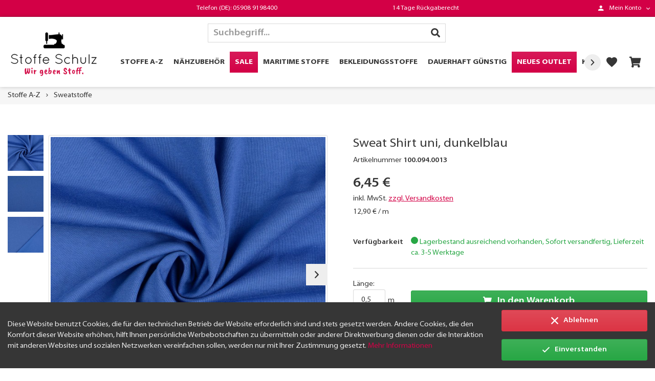

--- FILE ---
content_type: text/html; charset=UTF-8
request_url: https://www.stoffe-schulz.de/stoffe-a-z/sweatstoffe/4036/sweat-shirt-uni-dunkelblau
body_size: 30261
content:
<!DOCTYPE html>
<html class="no-js" lang="de" itemscope="itemscope" itemtype="http://schema.org/WebPage">
<head>
<meta charset="utf-8">
<meta name="author" content="" />
<meta name="robots" content="index,follow" />
<meta name="revisit-after" content="15 days" />
<meta name="keywords" content="sweat stoffe günstig kaufen, sweatshirt stoffe bestellen, sweatshirtstoffe online kaufen, sweatstoff günstig, sweatshirtstoff bestellen, sweat stoff online bestellen, sweat meterware, sweatshirtstoff kaufen, sweatshirt stoff online bestellen, sweatstoff meterware, sweatstoffe kaufen, sweatshirtstoffe günstig, sweatshirt stoffe günstig, sweatstoff günstig earm, günstiger sweatstoff, meterware sweatshirt stoff, sweatshirtstoffe kaufen, sweatstoffe online bestellen, sweatshirtstoff günstig, sweatshirt stoff meterware, günstige sweatstoffe, sweat stoffe günstig, sweatstoffe meterware, sweatshirt stoff online kaufen, sweatshirtstoff online kaufen, sweatstoffe online kaufen, sweat stoffe kaufen, sweatstoff günstig kaufen, meterware sweatstoff, sweatshirt stoff günstig, sweatshirt stoff kaufen, sweatstoffe günstig, sweatshirt stoffe meterware, sweatshirtstoff meterware, sweatstoff kaufen, sweatstoff günstig online kaufen, sweatstoff online bestellen, sweatshirtstoffe meterware, sweater stoff kaufen" />
<meta name="description" content="Sweatstoff uni, dunkelblau: 
Mit Sweat Shirt Stoff kommen sie warm durch die kalte Jahreszeit, weshalb er auch als Wintersweat bekannt ist. Die anger…" />
<meta property="og:type" content="product" />
<meta property="og:site_name" content="Stoffe Schulz" />
<meta property="og:url" content="https://www.stoffe-schulz.de/stoffe-a-z/sweatstoffe/4036/sweat-shirt-uni-dunkelblau" />
<meta property="og:title" content="Sweat Shirt uni, dunkelblau" />
<meta property="og:description" content="Sweatstoff uni, dunkelblau:&amp;nbsp;
Mit Sweat Shirt Stoff kommen sie warm durch die kalte Jahreszeit, weshalb er auch als Wintersweat bekannt ist.…" />
<meta property="og:image" content="https://www.stoffe-schulz.de/media/image/5e/36/1a/100094_0013_B.jpg" />
<meta property="product:brand" content="Hemmers / Itex" />
<meta property="product:price" content="1,29" />
<meta property="product:product_link" content="https://www.stoffe-schulz.de/stoffe-a-z/sweatstoffe/4036/sweat-shirt-uni-dunkelblau" />
<meta name="twitter:card" content="product" />
<meta name="twitter:site" content="Stoffe Schulz" />
<meta name="twitter:title" content="Sweat Shirt uni, dunkelblau" />
<meta name="twitter:description" content="Sweatstoff uni, dunkelblau:&amp;nbsp;
Mit Sweat Shirt Stoff kommen sie warm durch die kalte Jahreszeit, weshalb er auch als Wintersweat bekannt ist.…" />
<meta name="twitter:image" content="https://www.stoffe-schulz.de/media/image/5e/36/1a/100094_0013_B.jpg" />
<meta itemprop="copyrightHolder" content="Stoffe Schulz" />
<meta itemprop="copyrightYear" content="2014" />
<meta itemprop="isFamilyFriendly" content="True" />
<meta itemprop="image" content="https://www.stoffe-schulz.de/media/image/45/82/d0/logo7njNdqG2P34T4.png" />
<meta name="viewport" content="width=device-width, initial-scale=1.0, user-scalable=no">
<meta name="mobile-web-app-capable" content="yes">
<meta name="apple-mobile-web-app-title" content="Stoffe Schulz">
<meta name="apple-mobile-web-app-capable" content="yes">
<meta name="apple-mobile-web-app-status-bar-style" content="default">
<link rel="apple-touch-icon-precomposed" href="/custom/plugins/BlurThemeFoundation/Resources/Themes/Frontend/BcFoundation/frontend/_public/src/img/apple-touch-icon-precomposed.png">
<link rel="shortcut icon" href="https://www.stoffe-schulz.de/media/image/ce/9b/11/stoffe-schulz-favicon.jpg">
<meta name="msapplication-navbutton-color" content="#d30046" />
<meta name="application-name" content="Stoffe Schulz" />
<meta name="msapplication-starturl" content="https://www.stoffe-schulz.de/" />
<meta name="msapplication-window" content="width=1024;height=768" />
<meta name="msapplication-TileImage" content="/custom/plugins/BlurThemeFoundation/Resources/Themes/Frontend/BcFoundation/frontend/_public/src/img/win-tile-image.png">
<meta name="msapplication-TileColor" content="#d30046">
<meta name="theme-color" content="#d30046" />
<link rel="canonical" href="https://www.stoffe-schulz.de/stoffe-a-z/sweatstoffe/4036/sweat-shirt-uni-dunkelblau" />
<title itemprop="name">
Sweat Shirt uni, dunkelblau | Sweatstoffe | Stoffe A-Z | Stoffe Schulz</title>
<link rel="preload" href="/themes/Frontend/StoffeSchulz/frontend/_public/src/fonts/myirad/MyriadPro-BlackSemiExt.woff" as="font" type="font/woff2" crossorigin>
<link rel="preload" href="/themes/Frontend/StoffeSchulz/frontend/_public/src/fonts/myirad/MyriadPro-BoldSemiExt.woff" as="font" type="font/woff2" crossorigin>
<link rel="preload" href="/themes/Frontend/StoffeSchulz/frontend/_public/src/fonts/myirad/MyriadPro-Light.woff" as="font" type="font/woff2" crossorigin>
<link rel="preload" href="/themes/Frontend/StoffeSchulz/frontend/_public/src/fonts/myirad/MyriadPro-SemiboldSemiExt.woff" as="font" type="font/woff2" crossorigin>
<link rel="preload" href="/themes/Frontend/StoffeSchulz/frontend/_public/src/fonts/myirad/MyriadPro-SemiExt.woff" as="font" type="font/woff2" crossorigin>
<link rel="preload" href="/custom/plugins/BlurThemeFoundation/Resources/Themes/Frontend/BcFoundation/frontend/_public/src/fonts/foundation-icons.ttf?29ae7f" as="font" type="font/ttf" crossorigin>
<link href="/web/cache/1744732347_832bde217e19a277bf2142322210c97a.css" media="all" rel="stylesheet" type="text/css" />
<script>
function getCookie(cname) {
var name = cname + "=";
var decodedCookie = decodeURIComponent(document.cookie);
var ca = decodedCookie.split(';');
for(var i = 0; i <ca.length; i++) {
var c = ca[i];
while (c.charAt(0) == ' ') {
c = c.substring(1);
}
if (c.indexOf(name) == 0) {
return c.substring(name.length, c.length);
}
}
return "";
}
function gaOptout() {
document.cookie = "allowCookie=; expires=Thu, 01 Jan 1970 00:00:00 UTC; path=/;";
alert("Ihre Cookies Einstellungen wurden zurückgesetzt.");
window.location = "/datenschutz"
}
function fbOptout() {
gaOptout();
}
</script>
<script async src="https://www.googletagmanager.com/gtag/js?id=UA-148590927-1"></script>
<script>
if (getCookie('allowCookie') == 1) {
window.dataLayer = window.dataLayer || [];
function gtag(){dataLayer.push(arguments);}
gtag('js', new Date());
gtag('config', 'UA-148590927-1', { 'anonymize_ip': true });
gtag('config', 'AW-1034665256');
}
</script>
<script>
if (getCookie('allowCookie') == 1) {
!function(f,b,e,v,n,t,s)
{if(f.fbq)return;n=f.fbq=function(){n.callMethod?
n.callMethod.apply(n,arguments):n.queue.push(arguments)};
if(!f._fbq)f._fbq=n;n.push=n;n.loaded=!0;n.version='2.0';
n.queue=[];t=b.createElement(e);t.async=!0;
t.src=v;s=b.getElementsByTagName(e)[0];
s.parentNode.insertBefore(t,s)}(window, document,'script',
'https://connect.facebook.net/en_US/fbevents.js');
fbq('init', '3629622750496494');
fbq('track', 'PageView');
}
</script>
<script async src="https://www.googletagmanager.com/gtag/js?id=AW-1034665256"></script><script> window.dataLayer = window.dataLayer || []; function gtag(){dataLayer.push(arguments);} gtag('js', new Date()); gtag('config', 'AW-1034665256'); </script>
<script> gtag('config', 'AW-1034665256/RbSlCOiyyuADEKj6ru0D', { 'phone_conversion_number': '07127 50760' }); </script>
<script> gtag('config', 'AW-1034665256/CZaKCKO3gOEDEKj6ru0D', { 'phone_conversion_number': '05451 894999' }); </script>
<script> gtag('config', 'AW-1034665256/JKmSCO7JgOEDEKj6ru0D', { 'phone_conversion_number': '05105 64864' }); </script>
</head>
<body class=" is--neonunitarticle is--ctl-detail is--act-index oxygen-theme is--neonunitarticles
" >
<div data-paypalUnifiedMetaDataContainer="true" data-paypalUnifiedRestoreOrderNumberUrl="https://www.stoffe-schulz.de/widgets/PaypalUnifiedOrderNumber/restoreOrderNumber" class="is--hidden">
</div>
<div class="page-wrap">
<noscript class="noscript-main">
<div class="alert is--warning">
<div class="alert--icon">
<i class="icon--element icon--warning"></i>
</div>
<div class="alert--content">
Um Stoffe&#x20;Schulz in vollem Umfang nutzen zu k&ouml;nnen, empfehlen wir Ihnen Javascript in Ihrem Browser zu aktiveren.
</div>
</div>
</noscript>
<div class="header-main-wrap header-full-width header-divider-shadow">
<header class="header-main">
<div class="top-bar-wrap topbar-divider-border">
<div class="top-bar">
<nav class="nav top-bar--navigation top-bar--contact" role="menubar">
<div class="nav-item is-1" role="menuitem">
</div>
<div class="nav-item is-2" role="menuitem">
Telefon (DE): 05908 9198400
</div>
<div class="nav-item is-3" role="menuitem">
14 Tage Rückgaberecht
</div>
</nav>
<nav class="top-bar--navigation nav" role="menubar">

    



    

<div class="nav-item entry--account has--drop-down" role="menuitem" aria-haspopup="true" data-drop-down-menu="true">
<button type="button" class="nav-link btn--account-toggle dropdown--menu-button">
<i class="icon--account"></i>
<span class="text-node">Mein Konto</span>
</button>
<div class="account-dropdown--menu dropdown--menu dropdown--menu-right">
<div class="account--dropdown-navigation">
<div class="account--menu is--rounded is--personalized">
<ul class="account--menu-signin">
<li class="dropdown--menu-item">
<form name="sLogin" method="post" action="https://www.stoffe-schulz.de/account/login" class="account-signin-form">
<input name="sTarget" type="hidden" value="account" />
<div class="form--group form--group-email">
<input name="email" type="email" placeholder="Ihre E-Mail-Adresse:" autocomplete="email" tabindex="1" value="" class="form-control is--small " />
</div>
<div class="form--group form--group-password">
<div class="input-group">
<input name="password" type="password" placeholder="Ihr Passwort:" autocomplete="current-password" tabindex="2" class="form-control is--small " />
<div class="input-group-append">
<button class="btn is--primary is--small" type="submit" name="submit">Anmelden</button>
</div>
</div>
</div>
</form>
<a href="https://www.stoffe-schulz.de/account#show-registration" class="btn is--link is--center is--block" data-collapseTarget="#registration" data-action="open">
Noch kein Kundenkonto? Registrieren Sie sich jetzt
</a>
</li>
</ul>
<div class="account--menu-container">
</div>
</div>
</div>
</div>
</div>
</nav>
</div>
</div>
<div class="head-nav-wrap" data-sticky-navigation="true">
<div class="header--navigation test">
<div class="logo-main block-group" role="banner">
<div class="logo--shop block">
<a class="logo--link" href="https://www.stoffe-schulz.de/" title="Stoffe Schulz - zur Startseite wechseln">
<picture>
<source srcset="https://www.stoffe-schulz.de/media/image/45/82/d0/logo7njNdqG2P34T4.png" media="(min-width: 78.75em)">
<source srcset="https://www.stoffe-schulz.de/media/image/45/82/d0/logo7njNdqG2P34T4.png" media="(min-width: 64em)">
<source srcset="https://www.stoffe-schulz.de/media/image/45/82/d0/logo7njNdqG2P34T4.png" media="(min-width: 48em)">
<img srcset="https://www.stoffe-schulz.de/media/image/7f/5e/97/logow6hhGR6TLQf3X.png" alt="Stoffe Schulz - zur Startseite wechseln" />
</picture>
</a>
</div>
</div>
<nav class="navigation-main navigation-main-center" data-menu-scroller="true" data-listSelector=".navigation--list.container" data-viewPortSelector=".navigation--list-wrapper">
<div class="navigation--list-wrapper">
<ul class="navigation--list container" role="menubar" itemscope="itemscope" itemtype="http://schema.org/SiteNavigationElement">
<li class="navigation--entry is--active" role="menuitem"><a class="navigation--link is--active" href="https://www.stoffe-schulz.de/stoffe-a-z/" title="Stoffe A-Z" itemprop="url"><span itemprop="name">Stoffe A-Z</span></a></li><li class="navigation--entry" role="menuitem"><a class="navigation--link" href="https://www.stoffe-schulz.de/naehzubehoer/" title="Nähzubehör" itemprop="url"><span itemprop="name">Nähzubehör</span></a></li><li class="navigation--entry" role="menuitem"><a class="navigation--link" href="https://www.stoffe-schulz.de/sale/" title="Sale" itemprop="url"><span itemprop="name">Sale</span></a></li><li class="navigation--entry" role="menuitem"><a class="navigation--link" href="https://www.stoffe-schulz.de/maritime-stoffe/" title="Maritime Stoffe" itemprop="url"><span itemprop="name">Maritime Stoffe</span></a></li><li class="navigation--entry" role="menuitem"><a class="navigation--link" href="https://www.stoffe-schulz.de/bekleidungsstoffe/" title="Bekleidungsstoffe" itemprop="url"><span itemprop="name">Bekleidungsstoffe</span></a></li><li class="navigation--entry" role="menuitem"><a class="navigation--link" href="https://www.stoffe-schulz.de/dauerhaft-guenstig/" title="Dauerhaft günstig" itemprop="url"><span itemprop="name">Dauerhaft günstig</span></a></li><li class="navigation--entry" role="menuitem"><a class="navigation--link" href="https://www.stoffe-schulz.de/stoffe-schulz-outlet" title="Neues Outlet" itemprop="url"><span itemprop="name">Neues Outlet</span></a></li><li class="navigation--entry" role="menuitem"><a class="navigation--link" href="https://www.stoffe-schulz.de/kinderstoffe/" title="Kinderstoffe" itemprop="url"><span itemprop="name">Kinderstoffe</span></a></li><li class="navigation--entry" role="menuitem"><a class="navigation--link" href="https://www.stoffe-schulz.de/dekostoffe/" title="Dekostoffe" itemprop="url"><span itemprop="name">Dekostoffe</span></a></li><li class="navigation--entry" role="menuitem"><a class="navigation--link" href="https://www.stoffe-schulz.de/patchworkstoffe/" title="Patchworkstoffe" itemprop="url"><span itemprop="name">Patchworkstoffe</span></a></li>            </ul>
</div>
</nav>
<nav class="shop--navigation nav" role="menubar">
<div class="nav-item entry--search" role="menuitem" data-search="true" aria-haspopup="true">
<a class="btn entry--link entry--trigger" href="#show-hide--search"´ title="Suche anzeigen / schließen">
<i class="icon--search"></i>
<span class="search--display">Suchen</span>
</a>
<form action="/search" method="get" class="main-search--form">
<div class="input-group search--input-group">
<input type="search" name="sSearch" class="main-search--field form-control" autocomplete="off" autocapitalize="off" placeholder="Suchbegriff..." maxlength="30" />
<div class="input-group-append">
<button type="submit" class="btn main-search--button">
<i class="icon--search"></i>
</button>
</div>
</div>
<div class="btn is--link btn--main-search--overlay-close" data-action="close--main-search-overlay">
<i class="icon--cross"></i>
</div>
<div class="form--ajax-loader">&nbsp;</div>
</form>
<div class="main-search--results"></div>
</div>

    <div class="nav-item entry--notepad" role="menuitem">
        <a href="https://www.stoffe-schulz.de/note" data-toggle="tooltip" data-placement="bottom" data-trigger="hover" title="Merkzettel" class="btn entry--link">
            <i class="icon--heart">
                                
            </i>
        </a>
    </div>









    <div class="nav-item entry--cart" role="menuitem">
        <a class="btn entry--link cart--link" data-toggle="tooltip" data-placement="bottom" data-trigger="hover" href="https://www.stoffe-schulz.de/checkout/cart" title="Warenkorb">
            

            <i class="icon--cart">
    			<span class="badge badge-pill is--primary is--minimal cart--quantity is--hidden">0</span>              
            </i>

            <span class="cart--amount">
                0,00&nbsp;&euro; 
            </span>
        </a>
		
    </div>



<div class="nav-item entry--menu-left" role="menuitem">
<a class="btn entry--link entry--trigger" href="#offcanvas--left" data-offcanvas="true" data-offCanvasSelector=".sidebar-main">
<i class="icon--menu"></i>
<span class="text-node">Menü</span>
</a>
</div>
</nav>
</div>
</div>
<div class="container--ajax-cart" data-collapse-cart="true" data-displayMode="offcanvas"></div>
</header>
</div>
<div class="content-main-wrap">
<div class="breadcrumb">
<nav class="content--breadcrumb">
<ul class="breadcrumb--list" role="menu" itemscope itemtype="http://schema.org/BreadcrumbList">
<li class="breadcrumb--entry" itemprop="itemListElement" itemscope itemtype="http://schema.org/ListItem">
<a class="breadcrumb--link" href="https://www.stoffe-schulz.de/stoffe-a-z/" title="Stoffe A-Z" itemprop="item">
<link itemprop="url" href="https://www.stoffe-schulz.de/stoffe-a-z/" />
<span class="breadcrumb--title" itemprop="name">Stoffe A-Z</span>
</a>
<meta itemprop="position" content="0" />
</li>
<li class="breadcrumb--separator">
<i class="icon--arrow-right"></i>
</li>
<li class="breadcrumb--entry is--active" itemprop="itemListElement" itemscope itemtype="http://schema.org/ListItem">
<a class="breadcrumb--link" href="https://www.stoffe-schulz.de/stoffe-a-z/sweatstoffe/" title="Sweatstoffe" itemprop="item">
<link itemprop="url" href="https://www.stoffe-schulz.de/stoffe-a-z/sweatstoffe/" />
<span class="breadcrumb--title" itemprop="name">Sweatstoffe</span>
</a>
<meta itemprop="position" content="1" />
</li>
</ul>
</nav>
</div>
<section class="content-main">
<div class="content-main--inner">
<aside class="sidebar-main off-canvas">
<a href="#close-categories-menu" title="Menü schließen" class="btn btn-close-offcanvas close--off-canvas">
<span class="text-node">Kategorien</span>
<i class="icon--cross"></i>
</a>
<div class="sidebar--categories-wrapper" data-bc-sidebar-category-nav="true">
<div class="categories--headline navigation--headline">
Kategorien
</div>
<div class="sidebar--categories-navigation">
<ul class="sidebar--navigation categories--navigation navigation--list is--level0" role="menu">
<li class="navigation--entry is--active has--sub-categories has--sub-children" role="menuitem">
<div class="navigation--item is--active has--sub-categories">
<a class="btn is--link navigation--link" href="https://www.stoffe-schulz.de/stoffe-a-z/" title="Stoffe A-Z" >
Stoffe A-Z
</a>
<span class="subcategory--indicator link--go-forward is--icon-right" data-categoryId="22" data-fetchUrl="/widgets/listing/getCategory/categoryId/22">
<i class="icon--arrow-up"></i>
</span>
</div>
<ul class="sidebar--navigation categories--navigation navigation--list categories--sublevel" role="menu">
<li class="navigation--entry" role="menuitem">
<div class="navigation--item">
<a class="btn is--link navigation--link" href="https://www.stoffe-schulz.de/stoffe-a-z/sale/" title="Sale" >
Sale
</a>
</div>
</li>
<li class="navigation--entry" role="menuitem">
<div class="navigation--item">
<a class="btn is--link navigation--link" href="https://www.stoffe-schulz.de/stoffe-a-z/gummiband/" title="Gummiband" >
Gummiband
</a>
</div>
</li>
<li class="navigation--entry" role="menuitem">
<div class="navigation--item">
<a class="btn is--link navigation--link" href="https://www.stoffe-schulz.de/stoffe-a-z/alpenfleece/" title="Alpenfleece" >
Alpenfleece
</a>
</div>
</li>
<li class="navigation--entry has--sub-children" role="menuitem">
<div class="navigation--item">
<a class="btn is--link navigation--link" href="https://www.stoffe-schulz.de/stoffe-a-z/baumwollstoffe/" title="Baumwollstoffe" >
Baumwollstoffe
</a>
<span class="subcategory--indicator link--go-forward is--icon-right" data-categoryId="6" data-fetchUrl="/widgets/listing/getCategory/categoryId/6">
<i class="icon--arrow-down"></i>
</span>
</div>
</li>
<li class="navigation--entry" role="menuitem">
<div class="navigation--item">
<a class="btn is--link navigation--link" href="https://www.stoffe-schulz.de/stoffe-a-z/bikini-stoff/" title="Bikini Stoff" >
Bikini Stoff
</a>
</div>
</li>
<li class="navigation--entry" role="menuitem">
<div class="navigation--item">
<a class="btn is--link navigation--link" href="https://www.stoffe-schulz.de/stoffe-a-z/bio-stoffe/" title="Bio Stoffe" >
Bio Stoffe
</a>
</div>
</li>
<li class="navigation--entry" role="menuitem">
<div class="navigation--item">
<a class="btn is--link navigation--link" href="https://www.stoffe-schulz.de/stoffe-a-z/boucle/" title="Bouclé" >
Bouclé
</a>
</div>
</li>
<li class="navigation--entry" role="menuitem">
<div class="navigation--item">
<a class="btn is--link navigation--link" href="https://www.stoffe-schulz.de/stoffe-a-z/buendchen/" title="Bündchen" >
Bündchen
</a>
</div>
</li>
<li class="navigation--entry" role="menuitem">
<div class="navigation--item">
<a class="btn is--link navigation--link" href="https://www.stoffe-schulz.de/stoffe-a-z/canvas/" title="Canvas" >
Canvas
</a>
</div>
</li>
<li class="navigation--entry" role="menuitem">
<div class="navigation--item">
<a class="btn is--link navigation--link" href="https://www.stoffe-schulz.de/stoffe-a-z/chiffon/" title="Chiffon" >
Chiffon
</a>
</div>
</li>
<li class="navigation--entry" role="menuitem">
<div class="navigation--item">
<a class="btn is--link navigation--link" href="https://www.stoffe-schulz.de/stoffe-a-z/cordstoffe/" title="Cordstoffe" >
Cordstoffe
</a>
</div>
</li>
<li class="navigation--entry" role="menuitem">
<div class="navigation--item">
<a class="btn is--link navigation--link" href="https://www.stoffe-schulz.de/stoffe-a-z/dauerhaft-guenstig/" title="Dauerhaft günstig" >
Dauerhaft günstig
</a>
</div>
</li>
<li class="navigation--entry" role="menuitem">
<div class="navigation--item">
<a class="btn is--link navigation--link" href="https://www.stoffe-schulz.de/stoffe-a-z/fleecestoffe/" title="Fleecestoffe" >
Fleecestoffe
</a>
</div>
</li>
<li class="navigation--entry" role="menuitem">
<div class="navigation--item">
<a class="btn is--link navigation--link" href="https://www.stoffe-schulz.de/stoffe-a-z/french-terry/" title="French Terry" >
French Terry
</a>
</div>
</li>
<li class="navigation--entry" role="menuitem">
<div class="navigation--item">
<a class="btn is--link navigation--link" href="https://www.stoffe-schulz.de/stoffe-a-z/filzstoffe/" title="Filzstoffe" >
Filzstoffe
</a>
</div>
</li>
<li class="navigation--entry" role="menuitem">
<div class="navigation--item">
<a class="btn is--link navigation--link" href="https://www.stoffe-schulz.de/stoffe-a-z/frottee/" title="Frottee" >
Frottee
</a>
</div>
</li>
<li class="navigation--entry" role="menuitem">
<div class="navigation--item">
<a class="btn is--link navigation--link" href="https://www.stoffe-schulz.de/stoffe-a-z/futterstoffe/" title="Futterstoffe" >
Futterstoffe
</a>
</div>
</li>
<li class="navigation--entry" role="menuitem">
<div class="navigation--item">
<a class="btn is--link navigation--link" href="https://www.stoffe-schulz.de/stoffe-a-z/georgette/" title="Georgette" >
Georgette
</a>
</div>
</li>
<li class="navigation--entry" role="menuitem">
<div class="navigation--item">
<a class="btn is--link navigation--link" href="https://www.stoffe-schulz.de/stoffe-a-z/gobelin/" title="Gobelin" >
Gobelin
</a>
</div>
</li>
<li class="navigation--entry" role="menuitem">
<div class="navigation--item">
<a class="btn is--link navigation--link" href="https://www.stoffe-schulz.de/stoffe-a-z/jacquard/" title="Jacquard" >
Jacquard
</a>
</div>
</li>
<li class="navigation--entry" role="menuitem">
<div class="navigation--item">
<a class="btn is--link navigation--link" href="https://www.stoffe-schulz.de/stoffe-a-z/jeansstoffe/" title="Jeansstoffe" >
Jeansstoffe
</a>
</div>
</li>
<li class="navigation--entry has--sub-children" role="menuitem">
<div class="navigation--item">
<a class="btn is--link navigation--link" href="https://www.stoffe-schulz.de/stoffe-a-z/jerseystoffe/" title="Jerseystoffe" >
Jerseystoffe
</a>
<span class="subcategory--indicator link--go-forward is--icon-right" data-categoryId="9" data-fetchUrl="/widgets/listing/getCategory/categoryId/9">
<i class="icon--arrow-down"></i>
</span>
</div>
</li>
<li class="navigation--entry" role="menuitem">
<div class="navigation--item">
<a class="btn is--link navigation--link" href="https://www.stoffe-schulz.de/stoffe-a-z/karnevalsstoffe/" title="Karnevalsstoffe" >
Karnevalsstoffe
</a>
</div>
</li>
<li class="navigation--entry" role="menuitem">
<div class="navigation--item">
<a class="btn is--link navigation--link" href="https://www.stoffe-schulz.de/stoffe-a-z/kunstleder/" title="Kunstleder" >
Kunstleder
</a>
</div>
</li>
<li class="navigation--entry" role="menuitem">
<div class="navigation--item">
<a class="btn is--link navigation--link" href="https://www.stoffe-schulz.de/stoffe-a-z/kunstfell/" title="Kunstfell" >
Kunstfell
</a>
</div>
</li>
<li class="navigation--entry" role="menuitem">
<div class="navigation--item">
<a class="btn is--link navigation--link" href="https://www.stoffe-schulz.de/stoffe-a-z/leinen/" title="Leinen" >
Leinen
</a>
</div>
</li>
<li class="navigation--entry" role="menuitem">
<div class="navigation--item">
<a class="btn is--link navigation--link" href="https://www.stoffe-schulz.de/stoffe-a-z/loft-krepp-trevira-2000/" title="Loft Krepp Trevira 2000" >
Loft Krepp Trevira 2000
</a>
</div>
</li>
<li class="navigation--entry" role="menuitem">
<div class="navigation--item">
<a class="btn is--link navigation--link" href="https://www.stoffe-schulz.de/stoffe-a-z/maritime-stoffe/" title="Maritime Stoffe" >
Maritime Stoffe
</a>
</div>
</li>
<li class="navigation--entry" role="menuitem">
<div class="navigation--item">
<a class="btn is--link navigation--link" href="https://www.stoffe-schulz.de/stoffe-a-z/musselin/" title="Musselin" >
Musselin
</a>
</div>
</li>
<li class="navigation--entry" role="menuitem">
<div class="navigation--item">
<a class="btn is--link navigation--link" href="https://www.stoffe-schulz.de/stoffe-a-z/nickistoffe/" title="Nickistoffe" >
Nickistoffe
</a>
</div>
</li>
<li class="navigation--entry" role="menuitem">
<div class="navigation--item">
<a class="btn is--link navigation--link" href="https://www.stoffe-schulz.de/stoffe-a-z/organza/" title="Organza" >
Organza
</a>
</div>
</li>
<li class="navigation--entry" role="menuitem">
<div class="navigation--item">
<a class="btn is--link navigation--link" href="https://www.stoffe-schulz.de/stoffe-a-z/pique/" title="Piqué" >
Piqué
</a>
</div>
</li>
<li class="navigation--entry" role="menuitem">
<div class="navigation--item">
<a class="btn is--link navigation--link" href="https://www.stoffe-schulz.de/stoffe-a-z/plueschstoffe/" title="Plüschstoffe" >
Plüschstoffe
</a>
</div>
</li>
<li class="navigation--entry" role="menuitem">
<div class="navigation--item">
<a class="btn is--link navigation--link" href="https://www.stoffe-schulz.de/stoffe-a-z/polyesterstoff/" title="Polyesterstoff" >
Polyesterstoff
</a>
</div>
</li>
<li class="navigation--entry has--sub-children" role="menuitem">
<div class="navigation--item">
<a class="btn is--link navigation--link" href="https://www.stoffe-schulz.de/stoffe-a-z/samt/" title="Samt" >
Samt
</a>
<span class="subcategory--indicator link--go-forward is--icon-right" data-categoryId="85" data-fetchUrl="/widgets/listing/getCategory/categoryId/85">
<i class="icon--arrow-down"></i>
</span>
</div>
</li>
<li class="navigation--entry" role="menuitem">
<div class="navigation--item">
<a class="btn is--link navigation--link" href="https://www.stoffe-schulz.de/stoffe-a-z/satinstoffe/" title="Satinstoffe" >
Satinstoffe
</a>
</div>
</li>
<li class="navigation--entry" role="menuitem">
<div class="navigation--item">
<a class="btn is--link navigation--link" href="https://www.stoffe-schulz.de/stoffe-a-z/softshell-stoffe/" title="Softshell Stoffe" >
Softshell Stoffe
</a>
</div>
</li>
<li class="navigation--entry" role="menuitem">
<div class="navigation--item">
<a class="btn is--link navigation--link" href="https://www.stoffe-schulz.de/stoffe-a-z/spitze/" title="Spitze" >
Spitze
</a>
</div>
</li>
<li class="navigation--entry" role="menuitem">
<div class="navigation--item">
<a class="btn is--link navigation--link" href="https://www.stoffe-schulz.de/stoffe-a-z/strickstoffe/" title="Strickstoffe" >
Strickstoffe
</a>
</div>
</li>
<li class="navigation--entry is--active" role="menuitem">
<div class="navigation--item is--active">
<a class="btn is--link navigation--link" href="https://www.stoffe-schulz.de/stoffe-a-z/sweatstoffe/" title="Sweatstoffe" >
Sweatstoffe
</a>
</div>
</li>
<li class="navigation--entry" role="menuitem">
<div class="navigation--item">
<a class="btn is--link navigation--link" href="https://www.stoffe-schulz.de/stoffe-a-z/tuell/" title="Tüll" >
Tüll
</a>
</div>
</li>
<li class="navigation--entry" role="menuitem">
<div class="navigation--item">
<a class="btn is--link navigation--link" href="https://www.stoffe-schulz.de/stoffe-a-z/verdunkelungsstoffe/" title="Verdunkelungsstoffe" >
Verdunkelungsstoffe
</a>
</div>
</li>
<li class="navigation--entry" role="menuitem">
<div class="navigation--item">
<a class="btn is--link navigation--link" href="https://www.stoffe-schulz.de/stoffe-a-z/viskosestoffe/" title="Viskosestoffe" >
Viskosestoffe
</a>
</div>
</li>
<li class="navigation--entry" role="menuitem">
<div class="navigation--item">
<a class="btn is--link navigation--link" href="https://www.stoffe-schulz.de/stoffe-a-z/walkloden/" title="Walkloden" >
Walkloden
</a>
</div>
</li>
<li class="navigation--entry" role="menuitem">
<div class="navigation--item">
<a class="btn is--link navigation--link" href="https://www.stoffe-schulz.de/stoffe-a-z/wasserabweisende-stoffe/" title="Wasserabweisende Stoffe" >
Wasserabweisende Stoffe
</a>
</div>
</li>
<li class="navigation--entry" role="menuitem">
<div class="navigation--item">
<a class="btn is--link navigation--link" href="https://www.stoffe-schulz.de/stoffe-a-z/weihnachtsstoffe/" title="Weihnachtsstoffe" >
Weihnachtsstoffe
</a>
</div>
</li>
</ul>
</li>
<li class="navigation--entry has--sub-children" role="menuitem">
<div class="navigation--item">
<a class="btn is--link navigation--link" href="https://www.stoffe-schulz.de/naehzubehoer/" title="Nähzubehör" >
Nähzubehör
</a>
<span class="subcategory--indicator link--go-forward is--icon-right" data-categoryId="116" data-fetchUrl="/widgets/listing/getCategory/categoryId/116">
<i class="icon--arrow-down"></i>
</span>
</div>
</li>
<li class="navigation--entry" role="menuitem">
<div class="navigation--item">
<a class="btn is--link navigation--link" href="https://www.stoffe-schulz.de/sale/" title="Sale" >
Sale
</a>
</div>
</li>
<li class="navigation--entry" role="menuitem">
<div class="navigation--item">
<a class="btn is--link navigation--link" href="https://www.stoffe-schulz.de/maritime-stoffe/" title="Maritime Stoffe" >
Maritime Stoffe
</a>
</div>
</li>
<li class="navigation--entry has--sub-children" role="menuitem">
<div class="navigation--item">
<a class="btn is--link navigation--link" href="https://www.stoffe-schulz.de/bekleidungsstoffe/" title="Bekleidungsstoffe" >
Bekleidungsstoffe
</a>
<span class="subcategory--indicator link--go-forward is--icon-right" data-categoryId="24" data-fetchUrl="/widgets/listing/getCategory/categoryId/24">
<i class="icon--arrow-down"></i>
</span>
</div>
</li>
<li class="navigation--entry" role="menuitem">
<div class="navigation--item">
<a class="btn is--link navigation--link" href="https://www.stoffe-schulz.de/dauerhaft-guenstig/" title="Dauerhaft günstig" >
Dauerhaft günstig
</a>
</div>
</li>
<li class="navigation--entry" role="menuitem">
<div class="navigation--item">
<a class="btn is--link navigation--link" href="https://www.stoffe-schulz.de/karnevalsstoffe/" title="Karnevalsstoffe" >
Karnevalsstoffe
</a>
</div>
</li>
<li class="navigation--entry" role="menuitem">
<div class="navigation--item">
<a class="btn is--link navigation--link" href="https://www.stoffe-schulz.de/stoffe-schulz-outlet" title="Neues Outlet" >
Neues Outlet
</a>
</div>
</li>
<li class="navigation--entry has--sub-children" role="menuitem">
<div class="navigation--item">
<a class="btn is--link navigation--link" href="https://www.stoffe-schulz.de/kinderstoffe/" title="Kinderstoffe" >
Kinderstoffe
</a>
<span class="subcategory--indicator link--go-forward is--icon-right" data-categoryId="35" data-fetchUrl="/widgets/listing/getCategory/categoryId/35">
<i class="icon--arrow-down"></i>
</span>
</div>
</li>
<li class="navigation--entry has--sub-children" role="menuitem">
<div class="navigation--item">
<a class="btn is--link navigation--link" href="https://www.stoffe-schulz.de/markenstoffe/" title="Markenstoffe" >
Markenstoffe
</a>
<span class="subcategory--indicator link--go-forward is--icon-right" data-categoryId="38" data-fetchUrl="/widgets/listing/getCategory/categoryId/38">
<i class="icon--arrow-down"></i>
</span>
</div>
</li>
<li class="navigation--entry has--sub-children" role="menuitem">
<div class="navigation--item">
<a class="btn is--link navigation--link" href="https://www.stoffe-schulz.de/dekostoffe/" title="Dekostoffe" >
Dekostoffe
</a>
<span class="subcategory--indicator link--go-forward is--icon-right" data-categoryId="27" data-fetchUrl="/widgets/listing/getCategory/categoryId/27">
<i class="icon--arrow-down"></i>
</span>
</div>
</li>
<li class="navigation--entry" role="menuitem">
<div class="navigation--item">
<a class="btn is--link navigation--link" href="https://www.stoffe-schulz.de/patchworkstoffe/" title="Patchworkstoffe" >
Patchworkstoffe
</a>
</div>
</li>
<li class="navigation--entry has--sub-children" role="menuitem">
<div class="navigation--item">
<a class="btn is--link navigation--link" href="https://www.stoffe-schulz.de/naehanleitungen/" title="Nähanleitungen" >
Nähanleitungen
</a>
<span class="subcategory--indicator link--go-forward is--icon-right" data-categoryId="165" data-fetchUrl="/widgets/listing/getCategory/categoryId/165">
<i class="icon--arrow-down"></i>
</span>
</div>
</li>
<li class="navigation--entry" role="menuitem">
<div class="navigation--item">
<a class="btn is--link navigation--link" href="https://www.stoffe-schulz.de/gutscheine/" title="Gutscheine" >
Gutscheine
</a>
</div>
</li>
</ul>
</div>
<div class="shop-sites--container is--rounded">
<div class="shop-sites--headline navigation--headline">
Informationen
</div>
<ul class="shop-sites--navigation sidebar--navigation navigation--list is--drop-down is--level0" role="menu">
<li class="navigation--entry" role="menuitem">
<a class="navigation--link" href="https://www.stoffe-schulz.de/impressum" title="Impressum" data-categoryId="3" data-fetchUrl="/widgets/listing/getCustomPage/pageId/3" >
Impressum
</a>
</li>
<li class="navigation--entry" role="menuitem">
<a class="navigation--link" href="https://www.stoffe-schulz.de/datenschutz" title="Datenschutz" data-categoryId="7" data-fetchUrl="/widgets/listing/getCustomPage/pageId/7" >
Datenschutz
</a>
</li>
<li class="navigation--entry" role="menuitem">
<a class="navigation--link" href="https://www.stoffe-schulz.de/widerrufsrecht" title="Widerrufsrecht" data-categoryId="8" data-fetchUrl="/widgets/listing/getCustomPage/pageId/8" >
Widerrufsrecht
</a>
</li>
<li class="navigation--entry" role="menuitem">
<a class="navigation--link" href="https://www.stoffe-schulz.de/agb" title="AGB" data-categoryId="4" data-fetchUrl="/widgets/listing/getCustomPage/pageId/4" >
AGB
</a>
</li>
<li class="navigation--entry" role="menuitem">
<a class="navigation--link" href="https://www.stoffe-schulz.de/kontaktformular" title="Kontakt" data-categoryId="1" data-fetchUrl="/widgets/listing/getCustomPage/pageId/1" target="_self">
Kontakt
</a>
</li>
<li class="navigation--entry" role="menuitem">
<a class="navigation--link" href="https://www.stoffe-schulz.de/versandkosten" title="Versandkosten" data-categoryId="10001" data-fetchUrl="/widgets/listing/getCustomPage/pageId/10001" >
Versandkosten
</a>
</li>
<li class="navigation--entry" role="menuitem">
<a class="navigation--link" href="https://www.stoffe-schulz.de/zahlungsarten" title="Zahlungsarten" data-categoryId="10002" data-fetchUrl="/widgets/listing/getCustomPage/pageId/10002" >
Zahlungsarten
</a>
</li>
<li class="navigation--entry" role="menuitem">
<a class="navigation--link" href="https://www.stoffe-schulz.de/ueber-uns" title="Über uns" data-categoryId="9" data-fetchUrl="/widgets/listing/getCustomPage/pageId/9" >
Über uns
</a>
</li>
</ul>
</div>
<div class="panel is--rounded paypal--sidebar">
<div class="panel--body is--wide paypal--sidebar-inner">
<div data-paypalUnifiedInstallmentsBanner="true" data-ratio="1x1" data-currency="EUR" data-buyerCountry="DE" >
</div>
</div>
</div>
</div>
</aside>
<div class="content--wrapper">
<div class="content product--details" itemscope itemtype="http://schema.org/Product" data-product-navigation="/widgets/listing/productNavigation" data-category-id="29" data-main-ordernumber="100.094.0013" data-ajax-wishlist="true" data-compare-ajax="true" data-ajax-variants-container="true">
<div class="product--navigation-container">
<nav class="product--navigation btn-group" role="group" aria-label="Product Navigation">
<a href="#" class="btn is--light navigation--link link--prev" title="Zurück">
<i class="icon--arrow-left"></i>
<span class="text-node">Zurück</span>
</a>
<a href="#" class="btn is--light navigation--link link--next" title="Vor">
<span class="text-node">Vor</span>
<i class="icon--arrow-right"></i>
</a>
</nav>
</div>
<div class="product--detail-upper block-group">
<h1 class="product--title visible-sm" itemprop="name">
Sweat Shirt uni, dunkelblau
</h1>
<div class="product--image-container image-slider product--image-zoom" data-image-slider="true" data-image-gallery="true" data-maxZoom="0" data-thumbnails=".image--thumbnails" >
<div class="image-slider--container">
<div class="image-slider--slide">
<div class="image--box image-slider--item">
<span class="image--element" data-img-large="https://www.stoffe-schulz.de/media/image/bd/01/d5/100094_0013_B_1280x1280.jpg" data-img-small="https://www.stoffe-schulz.de/media/image/5b/48/00/100094_0013_B_200x200.jpg" data-img-original="https://www.stoffe-schulz.de/media/image/bd/01/d5/100094_0013_B_1280x1280.jpg" data-alt="Sweat Shirt uni, dunkelblau">
<span class="image--media">
<img srcset="https://www.stoffe-schulz.de/media/image/30/c8/67/100094_0013_B_600x600.jpg, https://www.stoffe-schulz.de/media/image/34/25/d3/100094_0013_B_600x600@2x.jpg 2x" src="https://www.stoffe-schulz.de/media/image/30/c8/67/100094_0013_B_600x600.jpg" alt="Sweat Shirt uni, dunkelblau" title="Sweat Shirt uni, dunkelblau" class="detail-main-image" itemprop="image" />
</span>
</span>
</div>
<div class="image--box image-slider--item">
<span class="image--element" data-img-large="https://www.stoffe-schulz.de/media/image/e0/cf/b1/100094_0013_A_1280x1280.jpg" data-img-small="https://www.stoffe-schulz.de/media/image/2a/e3/f5/100094_0013_A_200x200.jpg" data-img-original="https://www.stoffe-schulz.de/media/image/e0/cf/b1/100094_0013_A_1280x1280.jpg" data-alt="Sweat Shirt uni, dunkelblau">
<span class="image--media">
<img srcset="https://www.stoffe-schulz.de/media/image/35/3e/3d/100094_0013_A_600x600.jpg, https://www.stoffe-schulz.de/media/image/0c/a5/72/100094_0013_A_600x600@2x.jpg 2x" alt="Sweat Shirt uni, dunkelblau" title="Sweat Shirt uni, dunkelblau" itemprop="image" class="detail-main-image" />
</span>
</span>
</div>
<div class="image--box image-slider--item">
<span class="image--element" data-img-large="https://www.stoffe-schulz.de/media/image/e9/22/eb/100094_0013_C_1280x1280.jpg" data-img-small="https://www.stoffe-schulz.de/media/image/49/bc/6a/100094_0013_C_200x200.jpg" data-img-original="https://www.stoffe-schulz.de/media/image/e9/22/eb/100094_0013_C_1280x1280.jpg" data-alt="Sweat Shirt uni, dunkelblau">
<span class="image--media">
<img srcset="https://www.stoffe-schulz.de/media/image/58/50/3e/100094_0013_C_600x600.jpg, https://www.stoffe-schulz.de/media/image/48/8b/59/100094_0013_C_600x600@2x.jpg 2x" alt="Sweat Shirt uni, dunkelblau" title="Sweat Shirt uni, dunkelblau" itemprop="image" class="detail-main-image" />
</span>
</span>
</div>
</div>
</div>
<div class="image--thumbnails image-slider--thumbnails">
<div class="image-slider--thumbnails-slide">
<a href="https://www.stoffe-schulz.de/media/image/5e/36/1a/100094_0013_B.jpg" title="Vorschau: Sweat Shirt uni, dunkelblau" class="thumbnail--link is--active">
<img srcset="https://www.stoffe-schulz.de/media/image/5b/48/00/100094_0013_B_200x200.jpg, https://www.stoffe-schulz.de/media/image/1a/db/cb/100094_0013_B_200x200@2x.jpg 2x" alt="Vorschau: Sweat Shirt uni, dunkelblau" title="Vorschau: Sweat Shirt uni, dunkelblau" class="thumbnail--image" />
</a>
<a href="https://www.stoffe-schulz.de/media/image/53/d8/11/100094_0013_A.jpg" title="Vorschau: Sweat Shirt uni, dunkelblau" class="thumbnail--link">
<img srcset="https://www.stoffe-schulz.de/media/image/2a/e3/f5/100094_0013_A_200x200.jpg, https://www.stoffe-schulz.de/media/image/0b/ed/1e/100094_0013_A_200x200@2x.jpg 2x" alt="Vorschau: Sweat Shirt uni, dunkelblau" title="Vorschau: Sweat Shirt uni, dunkelblau" class="thumbnail--image" />
</a>
<a href="https://www.stoffe-schulz.de/media/image/c8/e4/cb/100094_0013_C.jpg" title="Vorschau: Sweat Shirt uni, dunkelblau" class="thumbnail--link">
<img srcset="https://www.stoffe-schulz.de/media/image/49/bc/6a/100094_0013_C_200x200.jpg, https://www.stoffe-schulz.de/media/image/4f/fc/9e/100094_0013_C_200x200@2x.jpg 2x" alt="Vorschau: Sweat Shirt uni, dunkelblau" title="Vorschau: Sweat Shirt uni, dunkelblau" class="thumbnail--image" />
</a>
</div>
</div>
<div class="image--dots image-slider--dots panel--dot-nav">
<a href="#" class="dot--link">&nbsp;</a>
<a href="#" class="dot--link">&nbsp;</a>
<a href="#" class="dot--link">&nbsp;</a>
</div>
</div>
<div class="is--neonunitarticle-hidequantity">
<div class="product--buybox block">
<meta itemprop="brand" content="Hemmers / Itex"/>
<meta itemprop="weight" content="0.04 kg"/>
<header class="product--header">
<div class="product--info">
<h1 class="product--title visible-lg" itemprop="name">
Sweat Shirt uni, dunkelblau
</h1>
<div class="product--quick-info">
<div class="quick-info--item product--ordernumber">
<span class="quick-info--label">
Artikelnummer
</span>
<span class="quick-info--entry product--sku-number">
100.094.0013
</span>
</div>
<div class="quick-info--item product--rating-container">
<span class="product--rating">
<div class="rating-icon">
<svg class="icon">
<use xlink:href="/custom/plugins/BlurThemeOxygen/Resources/Themes/Frontend/BcOxygen/frontend/_public/src/svg/asset-def.svg#icon-star-empty"></use>
</svg>
</div>
<div class="rating-icon">
<svg class="icon">
<use xlink:href="/custom/plugins/BlurThemeOxygen/Resources/Themes/Frontend/BcOxygen/frontend/_public/src/svg/asset-def.svg#icon-star-empty"></use>
</svg>
</div>
<div class="rating-icon">
<svg class="icon">
<use xlink:href="/custom/plugins/BlurThemeOxygen/Resources/Themes/Frontend/BcOxygen/frontend/_public/src/svg/asset-def.svg#icon-star-empty"></use>
</svg>
</div>
<div class="rating-icon">
<svg class="icon">
<use xlink:href="/custom/plugins/BlurThemeOxygen/Resources/Themes/Frontend/BcOxygen/frontend/_public/src/svg/asset-def.svg#icon-star-empty"></use>
</svg>
</div>
<div class="rating-icon">
<svg class="icon">
<use xlink:href="/custom/plugins/BlurThemeOxygen/Resources/Themes/Frontend/BcOxygen/frontend/_public/src/svg/asset-def.svg#icon-star-empty"></use>
</svg>
</div>
</span>
<a href="#product--publish-comment" class="product--rating-link" rel="nofollow" title="Bewertung abgeben">
<i class="icon--pencil"></i>
<span class="text-node">Artikel bewerten</span>
</a>
</div>
</div>
</div>
</header>
<div itemprop="offers" itemscope itemtype="http://schema.org/Offer" class="buybox--inner">
<meta itemprop="priceCurrency" content="EUR"/>
<meta itemprop="url" content="https://www.stoffe-schulz.de/stoffe-a-z/sweatstoffe/4036/sweat-shirt-uni-dunkelblau"/>
<div class="product--price price--default">
<span class="price--content content--default">
<meta itemprop="price" content="6.45">
6,45&nbsp;&euro;
</span>
<div class="product--tax" data-content="" data-modalbox="true" data-targetSelector="a" data-mode="ajax">
inkl. MwSt. <a title="Versandkosten" href="https://www.stoffe-schulz.de/versandkosten" style="text-decoration:underline">zzgl. Versandkosten</a>
</div>
<div class='product--price price--unit'>
12,90&nbsp;&euro;
/  m
</div>
</div>
<div class="product--base-info">
<dl class="product--info-list">
<dt class="product--info-label">
Verfügbarkeit
</dt>
<dd class="product--info-entry">
<div class="product--delivery">
<link itemprop="availability" href="http://schema.org/InStock"/>
<p class="delivery--information">
<span class="delivery--text delivery--text-available">
<i class="delivery--status-icon delivery--status-available"></i>
Lagerbestand ausreichend vorhanden, Sofort versandfertig, Lieferzeit ca. 3-5 Werktage
</span>
</p>
</div>
</dd>
</dl>
</div>
<form name="sAddToBasket" method="post" action="https://www.stoffe-schulz.de/checkout/addArticle" class="buybox--form" data-add-article="true" data-eventName="submit" data-showModal="false" data-addArticleUrl="https://www.stoffe-schulz.de/checkout/ajaxAddArticleCart">
<div style="display: flex;align-items: flex-end; width:100%">
<div class="neonunitarticles_lengthinput   is--neonunitarticle-hidequantity" data-default-value="0.5" data-step-size="0.1" data-min-value="0.5" data-max-value="392.9" data-decimalsign="," data-thousandseparator="." data-base-price-value="1" data-base-price="1.29" data-block-base-prices="null" data-is-price-calculation-disabled="0" data-step-size-base="0" data-unittostockfactor="10" data-watchstock="1" data-stock="3929" >
<p class="configurator--label neonunitarticles_lengthinput__label">
Länge:
</p>
<div class="neonunitarticles_lengthinput__form">
<input class="neonunitarticles_lengthinput__input" name="neonUnitarticleLength" type="text" value="0,5"/>
<span class="neonUnitarticle-unitlabel">m</span>
<span class="neonunitarticles_lengthinput__notice__discount">
0% Rabatt (Sie sparen <span
class="neonunitarticles_lengthinput_discountTotal">0,00&nbsp;&euro;</span> pro Stück)
</span>
</div>
<div class="neonunitarticles_lengthinput__notice">
<div class="neonunitarticles_lengthinput__notice__allowedRange" >
Sie können ab
0,5&nbsp;m
in
0,1&nbsp;m
Schritten
bestellen.
</div>
</div>
<div class="neonunitarticles_lengthinput__outofstocknotice" >
<div class="alert is--error is--rounded">
<div class="alert--icon">
<div class="icon--element icon--cross"></div>
</div>
<div class="alert--content"> Lagerbestand wurde erreicht.</div>
</div>
</div>
</div>
<input type="hidden" name="sActionIdentifier" value=""/>
<input type="hidden" name="sAddAccessories" id="sAddAccessories" value=""/>
<input type="hidden" name="sAdd" value="100.094.0013"/>
<div data-paypalUnifiedInstallmentsBanner="true" data-amount="1.29" data-currency="EUR" data-buyerCountry="DE" class="paypal-unified-installments-banner--product-detail">
</div>
<div class="buybox--button-container block-group">
<div class="buybox--quantity block">
<div class="quantitySelection--text"><input type="text" name="sQuantity" id="sQuantity" data-purchasestep="1" data-purchasestep-min="1" data-purchasestep-max="3930" value="1"/>
</div>
</div>
<button class="buybox--button btn is--success" name="In den Warenkorb">
<i class="icon--cart"></i>
<span class="text-node"><span class="buy-btn--cart-add">In den</span> <span class="buy-btn--cart-text">Warenkorb</span></span>
</button>
</div>
</div>
</form>
<form name="sMusterAddToBasket" method="post" action="https://www.stoffe-schulz.de/checkout/addArticle" class="buybox--form" style="margin-bottom: 0 !important;" data-add-muster-article="true" data-eventName="submit" data-showModal="false" data-addArticleUrl="https://www.stoffe-schulz.de/checkout/ajaxAddArticleCart" >
<input type="hidden" name="sAdd" value="100.094.0013">
<input type="hidden" name="sMuster" value="1">
<style>
#SwpSampleOrderButton:hover,
#SwpSampleOrderButton:active {
color:#d30046;
}
</style>
<div style="width: 100%; text-align: right;">
<button id="SwpSampleOrderButton" style="background-color: unset; border: none; background-image: url('/media/image/5c/26/bf/muster_icon.png'); background-size: 32px; background-repeat: no-repeat; width: unset; text-indent: 37px; padding: 5px 5px 0 0;">
Muster bestellen
</button>
</div>
</form>
<form name="sMusterAddToBasket" method="post" action="https://www.stoffe-schulz.de/checkout/addArticle" class="buybox--form" data-add-muster-article="true" data-eventName="submit" data-showModal="false" data-addArticleUrl="https://www.stoffe-schulz.de/checkout/ajaxAddArticleCart" >
<input type="hidden" name="sAdd" value="100.094.0013">
<input type="hidden" name="sKarte" value="1">
<div style="width: 100%; text-align: right;">
<button id="SwpSampleOrderButton" style="background-color: unset; border: none; background-image: url('/media/image/5c/26/bf/karte_icon.png'); background-size: 32px; background-repeat: no-repeat; width: unset; text-indent: 37px; padding: 5px 5px 0 0;">
Farbkarte bestellen
</button>
</div>
</form>
<nav class="product--actions">
<form action="https://www.stoffe-schulz.de/note/add/ordernumber/100.094.0013" method="post" class="action--form">
<button type="submit" class="action--link link--notepad" title="Auf den Merkzettel" data-ajaxUrl="https://www.stoffe-schulz.de/note/ajaxAdd/ordernumber/100.094.0013" data-text="Gemerkt">
<i class="icon--heart"></i> <span class="action--text">Merken</span>
</button>
</form>
<a href="https://www.stoffe-schulz.de/anfrage-formular?sInquiry=detail&sOrdernumber=100.094.0013" rel="nofollow" class="action--link link--inquiry" title="Fragen zum Artikel?">
<i class="icon--mail"></i> <span class="action--text">Fragen zum Artikel?</span>
</a>
</nav>
</div>
<script>
if (getCookie('allowCookie') == 1) {
gtag('event','view_item', {
'items': [
{
'id': 4036,
'google_business_vertical': 'retail'
}]
});
gtag('event', 'page_view', {
'send_to': 'AW-1034665256',
'ecomm_pagetype': 'product',
'ecomm_prodid': '4036',
'ecomm_totalvalue': '12.9'
});
}
</script>
<div class="default--tabs">
</div>
</div>
<script>
document.querySelector('.buybox--button').disabled = true;
</script>
</div>
</div>
<div class="colors-container is--show-arrows">
<div class="tab-menu--product">
<div class="tab--navigation color--slider">
<a href="#" class="tab--link allcolors" data-toggle="tooltip" data-placement="bottom" data-trigger="hover" role="menuitem" data-original-title="Alle Farben" title="" data-tabName="allcolors">
<span class="color allcolors">Alle Farben</span>
</a>
<a href="#" role="menuitem" class="tab--link red" data-toggle="tooltip" data-placement="bottom" data-trigger="hover" data-tabName="red" title="Rot">
<span class="color red"></span>
</a>
<a href="#" role="menuitem" class="tab--link purple" data-toggle="tooltip" data-placement="bottom" data-trigger="hover" data-tabName="purple" title="Lila">
<span class="color purple"></span>
</a>
<a href="#" role="menuitem" class="tab--link blue" data-toggle="tooltip" data-placement="bottom" data-trigger="hover" data-tabName="blue" title="Blau">
<span class="color blue"></span>
</a>
<a href="#" role="menuitem" class="tab--link turquoise" data-toggle="tooltip" data-placement="bottom" data-trigger="hover" data-tabName="turquoise" title="Türkis">
<span class="color turquoise"></span>
</a>
<a href="#" role="menuitem" class="tab--link green" data-toggle="tooltip" data-placement="bottom" data-trigger="hover" data-tabName="green" title="Grün">
<span class="color green"></span>
</a>
<a href="#" role="menuitem" class="tab--link yellow" data-toggle="tooltip" data-placement="bottom" data-trigger="hover" data-tabName="yellow" title="Gelb">
<span class="color yellow"></span>
</a>
<a href="#" role="menuitem" class="tab--link pink" data-toggle="tooltip" data-placement="bottom" data-trigger="hover" data-tabName="pink" title="Pink">
<span class="color pink"></span>
</a>
<a href="#" role="menuitem" class="tab--link brown" data-toggle="tooltip" data-placement="bottom" data-trigger="hover" data-tabName="brown" title="Braun">
<span class="color brown"></span>
</a>
<a href="#" role="menuitem" class="tab--link black" data-toggle="tooltip" data-placement="bottom" data-trigger="hover" data-tabName="black" title="Schwarz">
<span class="color black"></span>
</a>
<a href="#" role="menuitem" class="tab--link gray" data-toggle="tooltip" data-placement="bottom" data-trigger="hover" data-tabName="gray" title="Grau">
<span class="color gray"></span>
</a>
<a href="#" role="menuitem" class="tab--link white" data-toggle="tooltip" data-placement="bottom" data-trigger="hover" data-tabName="white" title="Weiß">
<span class="color white"></span>
</a>
</div>
<div class="tab--container-list">
<div class="tab--container" data-tab-id="allcolors">
<div class="tab--content">
<div class="color--content all">
<div class="product-slider " data-product-slider="true">
<div class="product-slider--container">
<div class="product-slider--item">
<div class="product--box box--slider" data-page-index="" data-ordernumber="" data-category-id="29">
<div class="box--content is--rounded">
<div class="product--image">
<a href="https://www.stoffe-schulz.de/stoffe-a-z/sweatstoffe/2413/sweatshirt-uni-tuerkis" title="Sweatshirt uni, türkis" class="product--image-link">
<div class="product--delivery">
<link itemprop="availability" href="http://schema.org/InStock"/>
<p class="delivery--information">
<span class="delivery--text delivery--text-available">
<i class="delivery--status-icon delivery--status-available"></i>
Sofort versandfertig, Lieferzeit ca. 3-5 Werktage
</span>
</p>
</div>
<div class="product--badges">
</div>
<span class="image--media">
<img srcset="https://www.stoffe-schulz.de/media/image/ec/0a/17/100094_0004_B_600x600.jpg, https://www.stoffe-schulz.de/media/image/d7/58/73/100094_0004_B_600x600@2x.jpg 2x" alt="100094_0004_B" title="100094_0004_B" />
</span>
</a>
</div>
<div class="product--info">
<a href="https://www.stoffe-schulz.de/stoffe-a-z/sweatstoffe/2413/sweatshirt-uni-tuerkis" class="product--title" title="Sweatshirt uni, türkis">
Sweatshirt uni, türkis
</a>
<div class="product--price-info">
<div class="product--price">
<span class="price--default is--nowrap">
1,29&nbsp;&euro;
</span>
</div>
<div class="price--unit">
</div>
</div>
</div>
</div>
</div>
</div>
<div class="product-slider--item">
<div class="product--box box--slider" data-page-index="" data-ordernumber="" data-category-id="29">
<div class="box--content is--rounded">
<div class="product--image">
<a href="https://www.stoffe-schulz.de/stoffe-a-z/sweatstoffe/2415/sweatshirt-uni-petrol" title="Sweatshirt uni, petrol" class="product--image-link">
<div class="product--delivery">
<link itemprop="availability" href="http://schema.org/InStock"/>
<p class="delivery--information">
<span class="delivery--text delivery--text-available">
<i class="delivery--status-icon delivery--status-available"></i>
Sofort versandfertig, Lieferzeit ca. 3-5 Werktage
</span>
</p>
</div>
<div class="product--badges">
</div>
<span class="image--media">
<img srcset="https://www.stoffe-schulz.de/media/image/6d/a2/74/100094_0009_B_600x600.jpg, https://www.stoffe-schulz.de/media/image/f4/e1/7a/100094_0009_B_600x600@2x.jpg 2x" alt="100094_0009_B" title="100094_0009_B" />
</span>
</a>
</div>
<div class="product--info">
<a href="https://www.stoffe-schulz.de/stoffe-a-z/sweatstoffe/2415/sweatshirt-uni-petrol" class="product--title" title="Sweatshirt uni, petrol">
Sweatshirt uni, petrol
</a>
<div class="product--price-info">
<div class="product--price">
<span class="price--default is--nowrap">
1,29&nbsp;&euro;
</span>
</div>
<div class="price--unit">
</div>
</div>
</div>
</div>
</div>
</div>
<div class="product-slider--item">
<div class="product--box box--slider" data-page-index="" data-ordernumber="" data-category-id="29">
<div class="box--content is--rounded">
<div class="product--image">
<a href="https://www.stoffe-schulz.de/stoffe-a-z/sweatstoffe/2416/sweatshirt-uni-mint" title="Sweatshirt uni, mint" class="product--image-link">
<div class="product--delivery">
<link itemprop="availability" href="http://schema.org/InStock"/>
<p class="delivery--information">
<span class="delivery--text delivery--text-available">
<i class="delivery--status-icon delivery--status-available"></i>
Sofort versandfertig, Lieferzeit ca. 3-5 Werktage
</span>
</p>
</div>
<div class="product--badges">
</div>
<span class="image--media">
<img srcset="https://www.stoffe-schulz.de/media/image/a9/e7/75/100094_0010_B_600x600.jpg, https://www.stoffe-schulz.de/media/image/7e/18/0e/100094_0010_B_600x600@2x.jpg 2x" alt="100094_0010_B" title="100094_0010_B" />
</span>
</a>
</div>
<div class="product--info">
<a href="https://www.stoffe-schulz.de/stoffe-a-z/sweatstoffe/2416/sweatshirt-uni-mint" class="product--title" title="Sweatshirt uni, mint">
Sweatshirt uni, mint
</a>
<div class="product--price-info">
<div class="product--price">
<span class="price--default is--nowrap">
1,29&nbsp;&euro;
</span>
</div>
<div class="price--unit">
</div>
</div>
</div>
</div>
</div>
</div>
<div class="product-slider--item">
<div class="product--box box--slider" data-page-index="" data-ordernumber="" data-category-id="29">
<div class="box--content is--rounded">
<div class="product--image">
<a href="https://www.stoffe-schulz.de/stoffe-a-z/sweatstoffe/2418/sweatshirt-uni-schlamm" title="Sweatshirt uni, schlamm" class="product--image-link">
<div class="product--delivery">
<link itemprop="availability" href="http://schema.org/InStock"/>
<p class="delivery--information">
<span class="delivery--text delivery--text-available">
<i class="delivery--status-icon delivery--status-available"></i>
Sofort versandfertig, Lieferzeit ca. 3-5 Werktage
</span>
</p>
</div>
<div class="product--badges">
</div>
<span class="image--media">
<img srcset="https://www.stoffe-schulz.de/media/image/be/fc/ab/100094_0801_B_600x600.jpg, https://www.stoffe-schulz.de/media/image/ce/46/25/100094_0801_B_600x600@2x.jpg 2x" alt="100094_0801_B" title="100094_0801_B" />
</span>
</a>
</div>
<div class="product--info">
<a href="https://www.stoffe-schulz.de/stoffe-a-z/sweatstoffe/2418/sweatshirt-uni-schlamm" class="product--title" title="Sweatshirt uni, schlamm">
Sweatshirt uni, schlamm
</a>
<div class="product--price-info">
<div class="product--price">
<span class="price--default is--nowrap">
1,29&nbsp;&euro;
</span>
</div>
<div class="price--unit">
</div>
</div>
</div>
</div>
</div>
</div>
<div class="product-slider--item">
<div class="product--box box--slider" data-page-index="" data-ordernumber="" data-category-id="29">
<div class="box--content is--rounded">
<div class="product--image">
<a href="https://www.stoffe-schulz.de/stoffe-a-z/sweatstoffe/2419/sweatshirt-uni-taupe" title="Sweatshirt uni, taupe" class="product--image-link">
<div class="product--delivery">
<link itemprop="availability" href="http://schema.org/InStock"/>
<p class="delivery--information">
<span class="delivery--text delivery--text-available">
<i class="delivery--status-icon delivery--status-available"></i>
Sofort versandfertig, Lieferzeit ca. 3-5 Werktage
</span>
</p>
</div>
<div class="product--badges">
</div>
<span class="image--media">
<img srcset="https://www.stoffe-schulz.de/media/image/76/88/7f/100094_0802_B_600x600.jpg, https://www.stoffe-schulz.de/media/image/a3/54/3a/100094_0802_B_600x600@2x.jpg 2x" alt="100094_0802_B" title="100094_0802_B" />
</span>
</a>
</div>
<div class="product--info">
<a href="https://www.stoffe-schulz.de/stoffe-a-z/sweatstoffe/2419/sweatshirt-uni-taupe" class="product--title" title="Sweatshirt uni, taupe">
Sweatshirt uni, taupe
</a>
<div class="product--price-info">
<div class="product--price">
<span class="price--default is--nowrap">
1,29&nbsp;&euro;
</span>
</div>
<div class="price--unit">
</div>
</div>
</div>
</div>
</div>
</div>
<div class="product-slider--item">
<div class="product--box box--slider" data-page-index="" data-ordernumber="" data-category-id="29">
<div class="box--content is--rounded">
<div class="product--image">
<a href="https://www.stoffe-schulz.de/stoffe-a-z/sweatstoffe/2423/sweatshirt-uni-violett" title="Sweatshirt uni, violett" class="product--image-link">
<div class="product--delivery">
<link itemprop="availability" href="http://schema.org/InStock"/>
<p class="delivery--information">
<span class="delivery--text delivery--text-available">
<i class="delivery--status-icon delivery--status-available"></i>
Sofort versandfertig, Lieferzeit ca. 3-5 Werktage
</span>
</p>
</div>
<div class="product--badges">
</div>
<span class="image--media">
<img srcset="https://www.stoffe-schulz.de/media/image/d2/93/60/100094_4020_B_600x600.jpg, https://www.stoffe-schulz.de/media/image/f2/39/4b/100094_4020_B_600x600@2x.jpg 2x" alt="100094_4020_B" title="100094_4020_B" />
</span>
</a>
</div>
<div class="product--info">
<a href="https://www.stoffe-schulz.de/stoffe-a-z/sweatstoffe/2423/sweatshirt-uni-violett" class="product--title" title="Sweatshirt uni, violett">
Sweatshirt uni, violett
</a>
<div class="product--price-info">
<div class="product--price">
<span class="price--default is--nowrap">
1,29&nbsp;&euro;
</span>
</div>
<div class="price--unit">
</div>
</div>
</div>
</div>
</div>
</div>
<div class="product-slider--item">
<div class="product--box box--slider" data-page-index="" data-ordernumber="" data-category-id="29">
<div class="box--content is--rounded">
<div class="product--image">
<a href="https://www.stoffe-schulz.de/stoffe-a-z/sweatstoffe/2426/sweatshirt-uni-schwarz" title="Sweatshirt uni, schwarz" class="product--image-link">
<div class="product--delivery">
<link itemprop="availability" href="http://schema.org/InStock"/>
<p class="delivery--information">
<span class="delivery--text delivery--text-available">
<i class="delivery--status-icon delivery--status-available"></i>
Sofort versandfertig, Lieferzeit ca. 3-5 Werktage
</span>
</p>
</div>
<div class="product--badges">
</div>
<span class="image--media">
<img srcset="https://www.stoffe-schulz.de/media/image/b9/f0/d4/100094_5001_B_600x600.jpg, https://www.stoffe-schulz.de/media/image/34/a6/60/100094_5001_B_600x600@2x.jpg 2x" alt="100094_5001_B" title="100094_5001_B" />
</span>
</a>
</div>
<div class="product--info">
<a href="https://www.stoffe-schulz.de/stoffe-a-z/sweatstoffe/2426/sweatshirt-uni-schwarz" class="product--title" title="Sweatshirt uni, schwarz">
Sweatshirt uni, schwarz
</a>
<div class="product--price-info">
<div class="product--price">
<span class="price--default is--nowrap">
1,29&nbsp;&euro;
</span>
</div>
<div class="price--unit">
</div>
</div>
</div>
</div>
</div>
</div>
<div class="product-slider--item">
<div class="product--box box--slider" data-page-index="" data-ordernumber="" data-category-id="29">
<div class="box--content is--rounded">
<div class="product--image">
<a href="https://www.stoffe-schulz.de/stoffe-a-z/sweatstoffe/2427/sweatshirt-uni-hellgrau-melange" title="Sweatshirt uni, hellgrau melange" class="product--image-link">
<div class="product--delivery">
<link itemprop="availability" href="http://schema.org/InStock"/>
<p class="delivery--information">
<span class="delivery--text delivery--text-available">
<i class="delivery--status-icon delivery--status-available"></i>
Sofort versandfertig, Lieferzeit ca. 3-5 Werktage
</span>
</p>
</div>
<div class="product--badges">
</div>
<span class="image--media">
<img srcset="https://www.stoffe-schulz.de/media/image/57/9f/b6/100094_5002_B_600x600.jpg, https://www.stoffe-schulz.de/media/image/ce/58/5a/100094_5002_B_600x600@2x.jpg 2x" alt="100094_5002_B" title="100094_5002_B" />
</span>
</a>
</div>
<div class="product--info">
<a href="https://www.stoffe-schulz.de/stoffe-a-z/sweatstoffe/2427/sweatshirt-uni-hellgrau-melange" class="product--title" title="Sweatshirt uni, hellgrau melange">
Sweatshirt uni, hellgrau melange
</a>
<div class="product--price-info">
<div class="product--price">
<span class="price--default is--nowrap">
1,29&nbsp;&euro;
</span>
</div>
<div class="price--unit">
</div>
</div>
</div>
</div>
</div>
</div>
<div class="product-slider--item">
<div class="product--box box--slider" data-page-index="" data-ordernumber="" data-category-id="29">
<div class="box--content is--rounded">
<div class="product--image">
<a href="https://www.stoffe-schulz.de/stoffe-a-z/sweatstoffe/2428/sweatshirt-uni-weiss" title="Sweatshirt uni, weiß" class="product--image-link">
<div class="product--delivery">
<link itemprop="availability" href="http://schema.org/InStock"/>
<p class="delivery--information">
<span class="delivery--text delivery--text-available">
<i class="delivery--status-icon delivery--status-available"></i>
Sofort versandfertig, Lieferzeit ca. 3-5 Werktage
</span>
</p>
</div>
<div class="product--badges">
</div>
<span class="image--media">
<img srcset="https://www.stoffe-schulz.de/media/image/27/7c/7f/100094_5003_B_600x600.jpg, https://www.stoffe-schulz.de/media/image/b4/13/cb/100094_5003_B_600x600@2x.jpg 2x" alt="100094_5003_B" title="100094_5003_B" />
</span>
</a>
</div>
<div class="product--info">
<a href="https://www.stoffe-schulz.de/stoffe-a-z/sweatstoffe/2428/sweatshirt-uni-weiss" class="product--title" title="Sweatshirt uni, weiß">
Sweatshirt uni, weiß
</a>
<div class="product--price-info">
<div class="product--price">
<span class="price--default is--nowrap">
1,29&nbsp;&euro;
</span>
</div>
<div class="price--unit">
</div>
</div>
</div>
</div>
</div>
</div>
<div class="product-slider--item">
<div class="product--box box--slider" data-page-index="" data-ordernumber="" data-category-id="29">
<div class="box--content is--rounded">
<div class="product--image">
<a href="https://www.stoffe-schulz.de/stoffe-a-z/sweatstoffe/2429/sweatshirt-uni-natur" title="Sweatshirt uni, natur" class="product--image-link">
<div class="product--delivery">
<link itemprop="availability" href="http://schema.org/InStock"/>
<p class="delivery--information">
<span class="delivery--text delivery--text-available">
<i class="delivery--status-icon delivery--status-available"></i>
Sofort versandfertig, Lieferzeit ca. 3-5 Werktage
</span>
</p>
</div>
<div class="product--badges">
</div>
<span class="image--media">
<img srcset="https://www.stoffe-schulz.de/media/image/ee/77/fa/100094_5004_B_600x600.jpg, https://www.stoffe-schulz.de/media/image/cd/20/f1/100094_5004_B_600x600@2x.jpg 2x" alt="100094_5004_B" title="100094_5004_B" />
</span>
</a>
</div>
<div class="product--info">
<a href="https://www.stoffe-schulz.de/stoffe-a-z/sweatstoffe/2429/sweatshirt-uni-natur" class="product--title" title="Sweatshirt uni, natur">
Sweatshirt uni, natur
</a>
<div class="product--price-info">
<div class="product--price">
<span class="price--default is--nowrap">
1,29&nbsp;&euro;
</span>
</div>
<div class="price--unit">
</div>
</div>
</div>
</div>
</div>
</div>
<div class="product-slider--item">
<div class="product--box box--slider" data-page-index="" data-ordernumber="" data-category-id="29">
<div class="box--content is--rounded">
<div class="product--image">
<a href="https://www.stoffe-schulz.de/stoffe-a-z/sweatstoffe/2430/sweatshirt-uni-dunkelbraun" title="Sweatshirt uni, dunkelbraun" class="product--image-link">
<div class="product--delivery">
<link itemprop="availability" href="http://schema.org/InStock"/>
<p class="delivery--information">
<span class="delivery--text delivery--text-available">
<i class="delivery--status-icon delivery--status-available"></i>
Sofort versandfertig, Lieferzeit ca. 3-5 Werktage
</span>
</p>
</div>
<div class="product--badges">
</div>
<span class="image--media">
<img srcset="https://www.stoffe-schulz.de/media/image/cf/b7/fd/100094_5007_B_600x600.jpg, https://www.stoffe-schulz.de/media/image/2d/5c/33/100094_5007_B_600x600@2x.jpg 2x" alt="100094_5007_B" title="100094_5007_B" />
</span>
</a>
</div>
<div class="product--info">
<a href="https://www.stoffe-schulz.de/stoffe-a-z/sweatstoffe/2430/sweatshirt-uni-dunkelbraun" class="product--title" title="Sweatshirt uni, dunkelbraun">
Sweatshirt uni, dunkelbraun
</a>
<div class="product--price-info">
<div class="product--price">
<span class="price--default is--nowrap">
1,29&nbsp;&euro;
</span>
</div>
<div class="price--unit">
</div>
</div>
</div>
</div>
</div>
</div>
<div class="product-slider--item">
<div class="product--box box--slider" data-page-index="" data-ordernumber="" data-category-id="29">
<div class="box--content is--rounded">
<div class="product--image">
<a href="https://www.stoffe-schulz.de/stoffe-a-z/sweatstoffe/2431/sweatshirt-uni-gelb" title="Sweatshirt uni, gelb" class="product--image-link">
<div class="product--delivery">
<link itemprop="availability" href="http://schema.org/InStock"/>
<p class="delivery--information">
<span class="delivery--text delivery--text-available">
<i class="delivery--status-icon delivery--status-available"></i>
Sofort versandfertig, Lieferzeit ca. 3-5 Werktage
</span>
</p>
</div>
<div class="product--badges">
</div>
<span class="image--media">
<img srcset="https://www.stoffe-schulz.de/media/image/02/e5/4b/100094_5011_B_600x600.jpg, https://www.stoffe-schulz.de/media/image/84/32/48/100094_5011_B_600x600@2x.jpg 2x" alt="100094_5011_B" title="100094_5011_B" />
</span>
</a>
</div>
<div class="product--info">
<a href="https://www.stoffe-schulz.de/stoffe-a-z/sweatstoffe/2431/sweatshirt-uni-gelb" class="product--title" title="Sweatshirt uni, gelb">
Sweatshirt uni, gelb
</a>
<div class="product--price-info">
<div class="product--price">
<span class="price--default is--nowrap">
1,29&nbsp;&euro;
</span>
</div>
<div class="price--unit">
</div>
</div>
</div>
</div>
</div>
</div>
<div class="product-slider--item">
<div class="product--box box--slider" data-page-index="" data-ordernumber="" data-category-id="29">
<div class="box--content is--rounded">
<div class="product--image">
<a href="https://www.stoffe-schulz.de/stoffe-a-z/sweatstoffe/2433/sweatshirt-uni-rosa" title="Sweatshirt uni, rosa" class="product--image-link">
<div class="product--delivery">
<link itemprop="availability" href="http://schema.org/InStock"/>
<p class="delivery--information">
<span class="delivery--text delivery--text-available">
<i class="delivery--status-icon delivery--status-available"></i>
Sofort versandfertig, Lieferzeit ca. 3-5 Werktage
</span>
</p>
</div>
<div class="product--badges">
</div>
<span class="image--media">
<img srcset="https://www.stoffe-schulz.de/media/image/37/9b/c5/100094_5017_B_600x600.jpg, https://www.stoffe-schulz.de/media/image/c5/15/a8/100094_5017_B_600x600@2x.jpg 2x" alt="100094_5017_B" title="100094_5017_B" />
</span>
</a>
</div>
<div class="product--info">
<a href="https://www.stoffe-schulz.de/stoffe-a-z/sweatstoffe/2433/sweatshirt-uni-rosa" class="product--title" title="Sweatshirt uni, rosa">
Sweatshirt uni, rosa
</a>
<div class="product--price-info">
<div class="product--price">
<span class="price--default is--nowrap">
1,29&nbsp;&euro;
</span>
</div>
<div class="price--unit">
</div>
</div>
</div>
</div>
</div>
</div>
<div class="product-slider--item">
<div class="product--box box--slider" data-page-index="" data-ordernumber="" data-category-id="29">
<div class="box--content is--rounded">
<div class="product--image">
<a href="https://www.stoffe-schulz.de/stoffe-a-z/sweatstoffe/2434/sweatshirt-uni-pink" title="Sweatshirt uni, pink" class="product--image-link">
<div class="product--delivery">
<link itemprop="availability" href="http://schema.org/InStock"/>
<p class="delivery--information">
<span class="delivery--text delivery--text-available">
<i class="delivery--status-icon delivery--status-available"></i>
Sofort versandfertig, Lieferzeit ca. 3-5 Werktage
</span>
</p>
</div>
<div class="product--badges">
</div>
<span class="image--media">
<img srcset="https://www.stoffe-schulz.de/media/image/0f/99/bb/100094_5018_B_600x600.jpg, https://www.stoffe-schulz.de/media/image/8b/6c/79/100094_5018_B_600x600@2x.jpg 2x" alt="100094_5018_B" title="100094_5018_B" />
</span>
</a>
</div>
<div class="product--info">
<a href="https://www.stoffe-schulz.de/stoffe-a-z/sweatstoffe/2434/sweatshirt-uni-pink" class="product--title" title="Sweatshirt uni, pink">
Sweatshirt uni, pink
</a>
<div class="product--price-info">
<div class="product--price">
<span class="price--default is--nowrap">
1,29&nbsp;&euro;
</span>
</div>
<div class="price--unit">
</div>
</div>
</div>
</div>
</div>
</div>
<div class="product-slider--item">
<div class="product--box box--slider" data-page-index="" data-ordernumber="" data-category-id="29">
<div class="box--content is--rounded">
<div class="product--image">
<a href="https://www.stoffe-schulz.de/stoffe-a-z/sweatstoffe/2435/sweatshirt-uni-bordeaux" title="Sweatshirt uni, bordeaux" class="product--image-link">
<div class="product--delivery">
<link itemprop="availability" href="http://schema.org/InStock"/>
<p class="delivery--information">
<span class="delivery--text delivery--text-available">
<i class="delivery--status-icon delivery--status-available"></i>
Sofort versandfertig, Lieferzeit ca. 3-5 Werktage
</span>
</p>
</div>
<div class="product--badges">
</div>
<span class="image--media">
<img srcset="https://www.stoffe-schulz.de/media/image/e6/44/15/100094_5020_B_600x600.jpg, https://www.stoffe-schulz.de/media/image/71/e1/34/100094_5020_B_600x600@2x.jpg 2x" alt="100094_5020_B" title="100094_5020_B" />
</span>
</a>
</div>
<div class="product--info">
<a href="https://www.stoffe-schulz.de/stoffe-a-z/sweatstoffe/2435/sweatshirt-uni-bordeaux" class="product--title" title="Sweatshirt uni, bordeaux">
Sweatshirt uni, bordeaux
</a>
<div class="product--price-info">
<div class="product--price">
<span class="price--default is--nowrap">
1,29&nbsp;&euro;
</span>
</div>
<div class="price--unit">
</div>
</div>
</div>
</div>
</div>
</div>
<div class="product-slider--item">
<div class="product--box box--slider" data-page-index="" data-ordernumber="" data-category-id="29">
<div class="box--content is--rounded">
<div class="product--image">
<a href="https://www.stoffe-schulz.de/stoffe-a-z/sweatstoffe/2436/sweatshirt-uni-dunkelblau/marine" title="Sweatshirt uni, dunkelblau/marine" class="product--image-link">
<div class="product--delivery">
<link itemprop="availability" href="http://schema.org/InStock"/>
<p class="delivery--information">
<span class="delivery--text delivery--text-available">
<i class="delivery--status-icon delivery--status-available"></i>
Sofort versandfertig, Lieferzeit ca. 3-5 Werktage
</span>
</p>
</div>
<div class="product--badges">
</div>
<span class="image--media">
<img srcset="https://www.stoffe-schulz.de/media/image/e1/01/f1/100094_5026_B_600x600.jpg, https://www.stoffe-schulz.de/media/image/41/2a/bc/100094_5026_B_600x600@2x.jpg 2x" alt="100094_5026_B" title="100094_5026_B" />
</span>
</a>
</div>
<div class="product--info">
<a href="https://www.stoffe-schulz.de/stoffe-a-z/sweatstoffe/2436/sweatshirt-uni-dunkelblau/marine" class="product--title" title="Sweatshirt uni, dunkelblau/marine">
Sweatshirt uni, dunkelblau/marine
</a>
<div class="product--price-info">
<div class="product--price">
<span class="price--default is--nowrap">
1,29&nbsp;&euro;
</span>
</div>
<div class="price--unit">
</div>
</div>
</div>
</div>
</div>
</div>
<div class="product-slider--item">
<div class="product--box box--slider" data-page-index="" data-ordernumber="" data-category-id="29">
<div class="box--content is--rounded">
<div class="product--image">
<a href="https://www.stoffe-schulz.de/stoffe-a-z/sweatstoffe/2437/sweatshirt-uni-royalblau" title="Sweatshirt uni, royalblau" class="product--image-link">
<div class="product--delivery">
<link itemprop="availability" href="http://schema.org/InStock"/>
<p class="delivery--information">
<span class="delivery--text delivery--text-available">
<i class="delivery--status-icon delivery--status-available"></i>
Sofort versandfertig, Lieferzeit ca. 3-5 Werktage
</span>
</p>
</div>
<div class="product--badges">
</div>
<span class="image--media">
<img srcset="https://www.stoffe-schulz.de/media/image/56/44/bf/100094_5027_B_600x600.jpg, https://www.stoffe-schulz.de/media/image/ec/19/6a/100094_5027_B_600x600@2x.jpg 2x" alt="100094_5027_B" title="100094_5027_B" />
</span>
</a>
</div>
<div class="product--info">
<a href="https://www.stoffe-schulz.de/stoffe-a-z/sweatstoffe/2437/sweatshirt-uni-royalblau" class="product--title" title="Sweatshirt uni, royalblau">
Sweatshirt uni, royalblau
</a>
<div class="product--price-info">
<div class="product--price">
<span class="price--default is--nowrap">
1,29&nbsp;&euro;
</span>
</div>
<div class="price--unit">
</div>
</div>
</div>
</div>
</div>
</div>
<div class="product-slider--item">
<div class="product--box box--slider" data-page-index="" data-ordernumber="" data-category-id="29">
<div class="box--content is--rounded">
<div class="product--image">
<a href="https://www.stoffe-schulz.de/stoffe-a-z/sweatstoffe/2438/sweatshirt-uni-hellblau" title="Sweatshirt uni, hellblau" class="product--image-link">
<div class="product--delivery">
<link itemprop="availability" href="http://schema.org/InStock"/>
<p class="delivery--information">
<span class="delivery--text delivery--text-available">
<i class="delivery--status-icon delivery--status-available"></i>
Sofort versandfertig, Lieferzeit ca. 3-5 Werktage
</span>
</p>
</div>
<div class="product--badges">
</div>
<span class="image--media">
<img srcset="https://www.stoffe-schulz.de/media/image/0b/8e/db/100094_5029_B_600x600.jpg, https://www.stoffe-schulz.de/media/image/26/5f/28/100094_5029_B_600x600@2x.jpg 2x" alt="100094_5029_B" title="100094_5029_B" />
</span>
</a>
</div>
<div class="product--info">
<a href="https://www.stoffe-schulz.de/stoffe-a-z/sweatstoffe/2438/sweatshirt-uni-hellblau" class="product--title" title="Sweatshirt uni, hellblau">
Sweatshirt uni, hellblau
</a>
<div class="product--price-info">
<div class="product--price">
<span class="price--default is--nowrap">
1,29&nbsp;&euro;
</span>
</div>
<div class="price--unit">
</div>
</div>
</div>
</div>
</div>
</div>
<div class="product-slider--item">
<div class="product--box box--slider" data-page-index="" data-ordernumber="" data-category-id="29">
<div class="box--content is--rounded">
<div class="product--image">
<a href="https://www.stoffe-schulz.de/stoffe-a-z/sweatstoffe/2439/sweatshirt-uni-tuerkis" title="Sweatshirt uni, türkis" class="product--image-link">
<div class="product--delivery">
<link itemprop="availability" href="http://schema.org/InStock"/>
<p class="delivery--information">
<span class="delivery--text delivery--text-available">
<i class="delivery--status-icon delivery--status-available"></i>
Sofort versandfertig, Lieferzeit ca. 3-5 Werktage
</span>
</p>
</div>
<div class="product--badges">
</div>
<span class="image--media">
<img srcset="https://www.stoffe-schulz.de/media/image/a8/de/7c/100094_5030_B_600x600.jpg, https://www.stoffe-schulz.de/media/image/c1/8b/8d/100094_5030_B_600x600@2x.jpg 2x" alt="100094_5030_B" title="100094_5030_B" />
</span>
</a>
</div>
<div class="product--info">
<a href="https://www.stoffe-schulz.de/stoffe-a-z/sweatstoffe/2439/sweatshirt-uni-tuerkis" class="product--title" title="Sweatshirt uni, türkis">
Sweatshirt uni, türkis
</a>
<div class="product--price-info">
<div class="product--price">
<span class="price--default is--nowrap">
1,29&nbsp;&euro;
</span>
</div>
<div class="price--unit">
</div>
</div>
</div>
</div>
</div>
</div>
<div class="product-slider--item">
<div class="product--box box--slider" data-page-index="" data-ordernumber="" data-category-id="29">
<div class="box--content is--rounded">
<div class="product--image">
<a href="https://www.stoffe-schulz.de/stoffe-a-z/sweatstoffe/2440/sweatshirt-uni-tannengruen" title="Sweatshirt uni, tannengrün" class="product--image-link">
<div class="product--delivery">
<link itemprop="availability" href="http://schema.org/InStock"/>
<p class="delivery--information">
<span class="delivery--text delivery--text-available">
<i class="delivery--status-icon delivery--status-available"></i>
Sofort versandfertig, Lieferzeit ca. 3-5 Werktage
</span>
</p>
</div>
<div class="product--badges">
</div>
<span class="image--media">
<img srcset="https://www.stoffe-schulz.de/media/image/17/3e/45/100094_5031_B_600x600.jpg, https://www.stoffe-schulz.de/media/image/5e/c3/cb/100094_5031_B_600x600@2x.jpg 2x" alt="100094_5031_B" title="100094_5031_B" />
</span>
</a>
</div>
<div class="product--info">
<a href="https://www.stoffe-schulz.de/stoffe-a-z/sweatstoffe/2440/sweatshirt-uni-tannengruen" class="product--title" title="Sweatshirt uni, tannengrün">
Sweatshirt uni, tannengrün
</a>
<div class="product--price-info">
<div class="product--price">
<span class="price--default is--nowrap">
1,29&nbsp;&euro;
</span>
</div>
<div class="price--unit">
</div>
</div>
</div>
</div>
</div>
</div>
<div class="product-slider--item">
<div class="product--box box--slider" data-page-index="" data-ordernumber="" data-category-id="29">
<div class="box--content is--rounded">
<div class="product--image">
<a href="https://www.stoffe-schulz.de/stoffe-a-z/sweatstoffe/2441/sweatshirt-uni-kiwi" title="Sweatshirt uni, kiwi" class="product--image-link">
<div class="product--delivery">
<link itemprop="availability" href="http://schema.org/InStock"/>
<p class="delivery--information">
<span class="delivery--text delivery--text-available">
<i class="delivery--status-icon delivery--status-available"></i>
Sofort versandfertig, Lieferzeit ca. 3-5 Werktage
</span>
</p>
</div>
<div class="product--badges">
</div>
<span class="image--media">
<img srcset="https://www.stoffe-schulz.de/media/image/4e/81/86/100094_5033_B_600x600.jpg, https://www.stoffe-schulz.de/media/image/62/bd/75/100094_5033_B_600x600@2x.jpg 2x" alt="100094_5033_B" title="100094_5033_B" />
</span>
</a>
</div>
<div class="product--info">
<a href="https://www.stoffe-schulz.de/stoffe-a-z/sweatstoffe/2441/sweatshirt-uni-kiwi" class="product--title" title="Sweatshirt uni, kiwi">
Sweatshirt uni, kiwi
</a>
<div class="product--price-info">
<div class="product--price">
<span class="price--default is--nowrap">
1,29&nbsp;&euro;
</span>
</div>
<div class="price--unit">
</div>
</div>
</div>
</div>
</div>
</div>
<div class="product-slider--item">
<div class="product--box box--slider" data-page-index="" data-ordernumber="" data-category-id="29">
<div class="box--content is--rounded">
<div class="product--image">
<a href="https://www.stoffe-schulz.de/stoffe-a-z/sweatstoffe/2442/sweatshirt-uni-schilf" title="Sweatshirt uni, schilf" class="product--image-link">
<div class="product--delivery">
<link itemprop="availability" href="http://schema.org/InStock"/>
<p class="delivery--information">
<span class="delivery--text delivery--text-available">
<i class="delivery--status-icon delivery--status-available"></i>
Sofort versandfertig, Lieferzeit ca. 3-5 Werktage
</span>
</p>
</div>
<div class="product--badges">
</div>
<span class="image--media">
<img srcset="https://www.stoffe-schulz.de/media/image/fe/cc/0c/100094_5035_B_600x600.jpg, https://www.stoffe-schulz.de/media/image/81/96/58/100094_5035_B_600x600@2x.jpg 2x" alt="100094_5035_B" title="100094_5035_B" />
</span>
</a>
</div>
<div class="product--info">
<a href="https://www.stoffe-schulz.de/stoffe-a-z/sweatstoffe/2442/sweatshirt-uni-schilf" class="product--title" title="Sweatshirt uni, schilf">
Sweatshirt uni, schilf
</a>
<div class="product--price-info">
<div class="product--price">
<span class="price--default is--nowrap">
1,29&nbsp;&euro;
</span>
</div>
<div class="price--unit">
</div>
</div>
</div>
</div>
</div>
</div>
<div class="product-slider--item">
<div class="product--box box--slider" data-page-index="" data-ordernumber="" data-category-id="29">
<div class="box--content is--rounded">
<div class="product--image">
<a href="https://www.stoffe-schulz.de/stoffe-a-z/sweatstoffe/2444/sweatshirt-uni-dunkelgrau-melange" title="Sweatshirt uni, dunkelgrau melange" class="product--image-link">
<div class="product--delivery">
<link itemprop="availability" href="http://schema.org/InStock"/>
<p class="delivery--information">
<span class="delivery--text delivery--text-available">
<i class="delivery--status-icon delivery--status-available"></i>
Sofort versandfertig, Lieferzeit ca. 3-5 Werktage
</span>
</p>
</div>
<div class="product--badges">
</div>
<span class="image--media">
<img srcset="https://www.stoffe-schulz.de/media/image/7b/df/c8/100094_7002_B_600x600.jpg, https://www.stoffe-schulz.de/media/image/d0/89/57/100094_7002_B_600x600@2x.jpg 2x" alt="100094_7002_B" title="100094_7002_B" />
</span>
</a>
</div>
<div class="product--info">
<a href="https://www.stoffe-schulz.de/stoffe-a-z/sweatstoffe/2444/sweatshirt-uni-dunkelgrau-melange" class="product--title" title="Sweatshirt uni, dunkelgrau melange">
Sweatshirt uni, dunkelgrau melange
</a>
<div class="product--price-info">
<div class="product--price">
<span class="price--default is--nowrap">
1,29&nbsp;&euro;
</span>
</div>
<div class="price--unit">
</div>
</div>
</div>
</div>
</div>
</div>
<div class="product-slider--item">
<div class="product--box box--slider" data-page-index="" data-ordernumber="" data-category-id="29">
<div class="box--content is--rounded">
<div class="product--image">
<a href="https://www.stoffe-schulz.de/stoffe-a-z/sweatstoffe/2445/sweatshirt-uni-dunkelblau/jeansblau" title="Sweatshirt uni, dunkelblau/ jeansblau" class="product--image-link">
<div class="product--delivery">
<link itemprop="availability" href="http://schema.org/InStock"/>
<p class="delivery--information">
<span class="delivery--text delivery--text-available">
<i class="delivery--status-icon delivery--status-available"></i>
Sofort versandfertig, Lieferzeit ca. 3-5 Werktage
</span>
</p>
</div>
<div class="product--badges">
</div>
<span class="image--media">
<img srcset="https://www.stoffe-schulz.de/media/image/58/9b/b8/100-094-7038-3_600x600.jpg, https://www.stoffe-schulz.de/media/image/c9/dd/4a/100-094-7038-3_600x600@2x.jpg 2x" alt="100-094-7038-3" title="100-094-7038-3" />
</span>
</a>
</div>
<div class="product--info">
<a href="https://www.stoffe-schulz.de/stoffe-a-z/sweatstoffe/2445/sweatshirt-uni-dunkelblau/jeansblau" class="product--title" title="Sweatshirt uni, dunkelblau/ jeansblau">
Sweatshirt uni, dunkelblau/ jeansblau
</a>
<div class="product--price-info">
<div class="product--price">
<span class="price--default is--nowrap">
1,29&nbsp;&euro;
</span>
</div>
<div class="price--unit">
</div>
</div>
</div>
</div>
</div>
</div>
<div class="product-slider--item">
<div class="product--box box--slider" data-page-index="" data-ordernumber="" data-category-id="29">
<div class="box--content is--rounded">
<div class="product--image">
<a href="https://www.stoffe-schulz.de/stoffe-a-z/sweatstoffe/2446/sweatshirt-uni-hellpetrol" title="Sweatshirt uni, hellpetrol" class="product--image-link">
<div class="product--delivery">
<link itemprop="availability" href="http://schema.org/InStock"/>
<p class="delivery--information">
<span class="delivery--text delivery--text-available">
<i class="delivery--status-icon delivery--status-available"></i>
Sofort versandfertig, Lieferzeit ca. 3-5 Werktage
</span>
</p>
</div>
<div class="product--badges">
</div>
<span class="image--media">
<img srcset="https://www.stoffe-schulz.de/media/image/fb/7e/cc/100094_5038_B_600x600.jpg, https://www.stoffe-schulz.de/media/image/04/7f/e6/100094_5038_B_600x600@2x.jpg 2x" alt="100094_5038_B" title="100094_5038_B" />
</span>
</a>
</div>
<div class="product--info">
<a href="https://www.stoffe-schulz.de/stoffe-a-z/sweatstoffe/2446/sweatshirt-uni-hellpetrol" class="product--title" title="Sweatshirt uni, hellpetrol">
Sweatshirt uni, hellpetrol
</a>
<div class="product--price-info">
<div class="product--price">
<span class="price--default is--nowrap">
1,29&nbsp;&euro;
</span>
</div>
<div class="price--unit">
</div>
</div>
</div>
</div>
</div>
</div>
<div class="product-slider--item">
<div class="product--box box--slider" data-page-index="" data-ordernumber="" data-category-id="29">
<div class="box--content is--rounded">
<div class="product--image">
<a href="https://www.stoffe-schulz.de/stoffe-a-z/sweatstoffe/2447/sweatshirt-uni-hochrot" title="Sweatshirt uni, hochrot" class="product--image-link">
<div class="product--delivery">
<link itemprop="availability" href="http://schema.org/InStock"/>
<p class="delivery--information">
<span class="delivery--text delivery--text-available">
<i class="delivery--status-icon delivery--status-available"></i>
Sofort versandfertig, Lieferzeit ca. 3-5 Werktage
</span>
</p>
</div>
<div class="product--badges">
</div>
<span class="image--media">
<img srcset="https://www.stoffe-schulz.de/media/image/a0/19/62/100094_5019_B_600x600.jpg, https://www.stoffe-schulz.de/media/image/af/74/4b/100094_5019_B_600x600@2x.jpg 2x" alt="100094_5019_B" title="100094_5019_B" />
</span>
</a>
</div>
<div class="product--info">
<a href="https://www.stoffe-schulz.de/stoffe-a-z/sweatstoffe/2447/sweatshirt-uni-hochrot" class="product--title" title="Sweatshirt uni, hochrot">
Sweatshirt uni, hochrot
</a>
<div class="product--price-info">
<div class="product--price">
<span class="price--default is--nowrap">
1,29&nbsp;&euro;
</span>
</div>
<div class="price--unit">
</div>
</div>
</div>
</div>
</div>
</div>
<div class="product-slider--item">
<div class="product--box box--slider" data-page-index="" data-ordernumber="" data-category-id="29">
<div class="box--content is--rounded">
<div class="product--image">
<a href="https://www.stoffe-schulz.de/stoffe-a-z/sweatstoffe/2420/sweatshirt-uni-senfgelb" title="Sweatshirt uni, senfgelb" class="product--image-link">
<div class="product--delivery">
<link itemprop="availability" href="http://schema.org/InStock"/>
<p class="delivery--information">
<span class="delivery--text delivery--text-available">
<i class="delivery--status-icon delivery--status-available"></i>
Sofort versandfertig, Lieferzeit ca. 3-5 Werktage
</span>
</p>
</div>
<div class="product--badges">
</div>
<span class="image--media">
<img srcset="https://www.stoffe-schulz.de/media/image/19/32/1e/100-094-0809-2_600x600.jpg, https://www.stoffe-schulz.de/media/image/4c/6f/84/100-094-0809-2_600x600@2x.jpg 2x" alt="100-094-0809-2" title="100-094-0809-2" />
</span>
</a>
</div>
<div class="product--info">
<a href="https://www.stoffe-schulz.de/stoffe-a-z/sweatstoffe/2420/sweatshirt-uni-senfgelb" class="product--title" title="Sweatshirt uni, senfgelb">
Sweatshirt uni, senfgelb
</a>
<div class="product--price-info">
<div class="product--price">
<span class="price--default is--nowrap">
1,29&nbsp;&euro;
</span>
</div>
<div class="price--unit">
</div>
</div>
</div>
</div>
</div>
</div>
</div>
</div>
</div>
</div>
</div>
<div class="tab--container" data-tab-id="red">
<div class="tab--content">
<div class="color--content red">
<div class="product-slider " data-product-slider="true">
<div class="product-slider--container">
<div class="product-slider--item">
<div class="product--box box--slider" data-page-index="" data-ordernumber="" data-category-id="29">
<div class="box--content is--rounded">
<div class="product--image">
<a href="https://www.stoffe-schulz.de/stoffe-a-z/sweatstoffe/2435/sweatshirt-uni-bordeaux" title="Sweatshirt uni, bordeaux" class="product--image-link">
<div class="product--delivery">
<link itemprop="availability" href="http://schema.org/InStock"/>
<p class="delivery--information">
<span class="delivery--text delivery--text-available">
<i class="delivery--status-icon delivery--status-available"></i>
Sofort versandfertig, Lieferzeit ca. 3-5 Werktage
</span>
</p>
</div>
<div class="product--badges">
</div>
<span class="image--media">
<img srcset="https://www.stoffe-schulz.de/media/image/e6/44/15/100094_5020_B_600x600.jpg, https://www.stoffe-schulz.de/media/image/71/e1/34/100094_5020_B_600x600@2x.jpg 2x" alt="100094_5020_B" title="100094_5020_B" />
</span>
</a>
</div>
<div class="product--info">
<a href="https://www.stoffe-schulz.de/stoffe-a-z/sweatstoffe/2435/sweatshirt-uni-bordeaux" class="product--title" title="Sweatshirt uni, bordeaux">
Sweatshirt uni, bordeaux
</a>
<div class="product--price-info">
<div class="product--price">
<span class="price--default is--nowrap">
1,29&nbsp;&euro;
</span>
</div>
<div class="price--unit">
</div>
</div>
</div>
</div>
</div>
</div>
<div class="product-slider--item">
<div class="product--box box--slider" data-page-index="" data-ordernumber="" data-category-id="29">
<div class="box--content is--rounded">
<div class="product--image">
<a href="https://www.stoffe-schulz.de/stoffe-a-z/sweatstoffe/2447/sweatshirt-uni-hochrot" title="Sweatshirt uni, hochrot" class="product--image-link">
<div class="product--delivery">
<link itemprop="availability" href="http://schema.org/InStock"/>
<p class="delivery--information">
<span class="delivery--text delivery--text-available">
<i class="delivery--status-icon delivery--status-available"></i>
Sofort versandfertig, Lieferzeit ca. 3-5 Werktage
</span>
</p>
</div>
<div class="product--badges">
</div>
<span class="image--media">
<img srcset="https://www.stoffe-schulz.de/media/image/a0/19/62/100094_5019_B_600x600.jpg, https://www.stoffe-schulz.de/media/image/af/74/4b/100094_5019_B_600x600@2x.jpg 2x" alt="100094_5019_B" title="100094_5019_B" />
</span>
</a>
</div>
<div class="product--info">
<a href="https://www.stoffe-schulz.de/stoffe-a-z/sweatstoffe/2447/sweatshirt-uni-hochrot" class="product--title" title="Sweatshirt uni, hochrot">
Sweatshirt uni, hochrot
</a>
<div class="product--price-info">
<div class="product--price">
<span class="price--default is--nowrap">
1,29&nbsp;&euro;
</span>
</div>
<div class="price--unit">
</div>
</div>
</div>
</div>
</div>
</div>
</div>
</div>
</div>
</div>
</div>
<div class="tab--container" data-tab-id="purple">
<div class="tab--content">
<div class="color--content purple">
<div class="product-slider " data-product-slider="true">
<div class="product-slider--container">
<div class="product-slider--item">
<div class="product--box box--slider" data-page-index="" data-ordernumber="" data-category-id="29">
<div class="box--content is--rounded">
<div class="product--image">
<a href="https://www.stoffe-schulz.de/stoffe-a-z/sweatstoffe/2423/sweatshirt-uni-violett" title="Sweatshirt uni, violett" class="product--image-link">
<div class="product--delivery">
<link itemprop="availability" href="http://schema.org/InStock"/>
<p class="delivery--information">
<span class="delivery--text delivery--text-available">
<i class="delivery--status-icon delivery--status-available"></i>
Sofort versandfertig, Lieferzeit ca. 3-5 Werktage
</span>
</p>
</div>
<div class="product--badges">
</div>
<span class="image--media">
<img srcset="https://www.stoffe-schulz.de/media/image/d2/93/60/100094_4020_B_600x600.jpg, https://www.stoffe-schulz.de/media/image/f2/39/4b/100094_4020_B_600x600@2x.jpg 2x" alt="100094_4020_B" title="100094_4020_B" />
</span>
</a>
</div>
<div class="product--info">
<a href="https://www.stoffe-schulz.de/stoffe-a-z/sweatstoffe/2423/sweatshirt-uni-violett" class="product--title" title="Sweatshirt uni, violett">
Sweatshirt uni, violett
</a>
<div class="product--price-info">
<div class="product--price">
<span class="price--default is--nowrap">
1,29&nbsp;&euro;
</span>
</div>
<div class="price--unit">
</div>
</div>
</div>
</div>
</div>
</div>
<div class="product-slider--item">
<div class="product--box box--slider" data-page-index="" data-ordernumber="" data-category-id="29">
<div class="box--content is--rounded">
<div class="product--image">
<a href="https://www.stoffe-schulz.de/stoffe-a-z/sweatstoffe/2433/sweatshirt-uni-rosa" title="Sweatshirt uni, rosa" class="product--image-link">
<div class="product--delivery">
<link itemprop="availability" href="http://schema.org/InStock"/>
<p class="delivery--information">
<span class="delivery--text delivery--text-available">
<i class="delivery--status-icon delivery--status-available"></i>
Sofort versandfertig, Lieferzeit ca. 3-5 Werktage
</span>
</p>
</div>
<div class="product--badges">
</div>
<span class="image--media">
<img srcset="https://www.stoffe-schulz.de/media/image/37/9b/c5/100094_5017_B_600x600.jpg, https://www.stoffe-schulz.de/media/image/c5/15/a8/100094_5017_B_600x600@2x.jpg 2x" alt="100094_5017_B" title="100094_5017_B" />
</span>
</a>
</div>
<div class="product--info">
<a href="https://www.stoffe-schulz.de/stoffe-a-z/sweatstoffe/2433/sweatshirt-uni-rosa" class="product--title" title="Sweatshirt uni, rosa">
Sweatshirt uni, rosa
</a>
<div class="product--price-info">
<div class="product--price">
<span class="price--default is--nowrap">
1,29&nbsp;&euro;
</span>
</div>
<div class="price--unit">
</div>
</div>
</div>
</div>
</div>
</div>
</div>
</div>
</div>
</div>
</div>
<div class="tab--container" data-tab-id="blue">
<div class="tab--content">
<div class="color--content blue">
<div class="product-slider " data-product-slider="true">
<div class="product-slider--container">
<div class="product-slider--item">
<div class="product--box box--slider" data-page-index="" data-ordernumber="" data-category-id="29">
<div class="box--content is--rounded">
<div class="product--image">
<a href="https://www.stoffe-schulz.de/stoffe-a-z/sweatstoffe/2436/sweatshirt-uni-dunkelblau/marine" title="Sweatshirt uni, dunkelblau/marine" class="product--image-link">
<div class="product--delivery">
<link itemprop="availability" href="http://schema.org/InStock"/>
<p class="delivery--information">
<span class="delivery--text delivery--text-available">
<i class="delivery--status-icon delivery--status-available"></i>
Sofort versandfertig, Lieferzeit ca. 3-5 Werktage
</span>
</p>
</div>
<div class="product--badges">
</div>
<span class="image--media">
<img srcset="https://www.stoffe-schulz.de/media/image/e1/01/f1/100094_5026_B_600x600.jpg, https://www.stoffe-schulz.de/media/image/41/2a/bc/100094_5026_B_600x600@2x.jpg 2x" alt="100094_5026_B" title="100094_5026_B" />
</span>
</a>
</div>
<div class="product--info">
<a href="https://www.stoffe-schulz.de/stoffe-a-z/sweatstoffe/2436/sweatshirt-uni-dunkelblau/marine" class="product--title" title="Sweatshirt uni, dunkelblau/marine">
Sweatshirt uni, dunkelblau/marine
</a>
<div class="product--price-info">
<div class="product--price">
<span class="price--default is--nowrap">
1,29&nbsp;&euro;
</span>
</div>
<div class="price--unit">
</div>
</div>
</div>
</div>
</div>
</div>
<div class="product-slider--item">
<div class="product--box box--slider" data-page-index="" data-ordernumber="" data-category-id="29">
<div class="box--content is--rounded">
<div class="product--image">
<a href="https://www.stoffe-schulz.de/stoffe-a-z/sweatstoffe/2437/sweatshirt-uni-royalblau" title="Sweatshirt uni, royalblau" class="product--image-link">
<div class="product--delivery">
<link itemprop="availability" href="http://schema.org/InStock"/>
<p class="delivery--information">
<span class="delivery--text delivery--text-available">
<i class="delivery--status-icon delivery--status-available"></i>
Sofort versandfertig, Lieferzeit ca. 3-5 Werktage
</span>
</p>
</div>
<div class="product--badges">
</div>
<span class="image--media">
<img srcset="https://www.stoffe-schulz.de/media/image/56/44/bf/100094_5027_B_600x600.jpg, https://www.stoffe-schulz.de/media/image/ec/19/6a/100094_5027_B_600x600@2x.jpg 2x" alt="100094_5027_B" title="100094_5027_B" />
</span>
</a>
</div>
<div class="product--info">
<a href="https://www.stoffe-schulz.de/stoffe-a-z/sweatstoffe/2437/sweatshirt-uni-royalblau" class="product--title" title="Sweatshirt uni, royalblau">
Sweatshirt uni, royalblau
</a>
<div class="product--price-info">
<div class="product--price">
<span class="price--default is--nowrap">
1,29&nbsp;&euro;
</span>
</div>
<div class="price--unit">
</div>
</div>
</div>
</div>
</div>
</div>
<div class="product-slider--item">
<div class="product--box box--slider" data-page-index="" data-ordernumber="" data-category-id="29">
<div class="box--content is--rounded">
<div class="product--image">
<a href="https://www.stoffe-schulz.de/stoffe-a-z/sweatstoffe/2438/sweatshirt-uni-hellblau" title="Sweatshirt uni, hellblau" class="product--image-link">
<div class="product--delivery">
<link itemprop="availability" href="http://schema.org/InStock"/>
<p class="delivery--information">
<span class="delivery--text delivery--text-available">
<i class="delivery--status-icon delivery--status-available"></i>
Sofort versandfertig, Lieferzeit ca. 3-5 Werktage
</span>
</p>
</div>
<div class="product--badges">
</div>
<span class="image--media">
<img srcset="https://www.stoffe-schulz.de/media/image/0b/8e/db/100094_5029_B_600x600.jpg, https://www.stoffe-schulz.de/media/image/26/5f/28/100094_5029_B_600x600@2x.jpg 2x" alt="100094_5029_B" title="100094_5029_B" />
</span>
</a>
</div>
<div class="product--info">
<a href="https://www.stoffe-schulz.de/stoffe-a-z/sweatstoffe/2438/sweatshirt-uni-hellblau" class="product--title" title="Sweatshirt uni, hellblau">
Sweatshirt uni, hellblau
</a>
<div class="product--price-info">
<div class="product--price">
<span class="price--default is--nowrap">
1,29&nbsp;&euro;
</span>
</div>
<div class="price--unit">
</div>
</div>
</div>
</div>
</div>
</div>
<div class="product-slider--item">
<div class="product--box box--slider" data-page-index="" data-ordernumber="" data-category-id="29">
<div class="box--content is--rounded">
<div class="product--image">
<a href="https://www.stoffe-schulz.de/stoffe-a-z/sweatstoffe/2445/sweatshirt-uni-dunkelblau/jeansblau" title="Sweatshirt uni, dunkelblau/ jeansblau" class="product--image-link">
<div class="product--delivery">
<link itemprop="availability" href="http://schema.org/InStock"/>
<p class="delivery--information">
<span class="delivery--text delivery--text-available">
<i class="delivery--status-icon delivery--status-available"></i>
Sofort versandfertig, Lieferzeit ca. 3-5 Werktage
</span>
</p>
</div>
<div class="product--badges">
</div>
<span class="image--media">
<img srcset="https://www.stoffe-schulz.de/media/image/58/9b/b8/100-094-7038-3_600x600.jpg, https://www.stoffe-schulz.de/media/image/c9/dd/4a/100-094-7038-3_600x600@2x.jpg 2x" alt="100-094-7038-3" title="100-094-7038-3" />
</span>
</a>
</div>
<div class="product--info">
<a href="https://www.stoffe-schulz.de/stoffe-a-z/sweatstoffe/2445/sweatshirt-uni-dunkelblau/jeansblau" class="product--title" title="Sweatshirt uni, dunkelblau/ jeansblau">
Sweatshirt uni, dunkelblau/ jeansblau
</a>
<div class="product--price-info">
<div class="product--price">
<span class="price--default is--nowrap">
1,29&nbsp;&euro;
</span>
</div>
<div class="price--unit">
</div>
</div>
</div>
</div>
</div>
</div>
</div>
</div>
</div>
</div>
</div>
<div class="tab--container" data-tab-id="turquoise">
<div class="tab--content">
<div class="color--content turquoise">
<div class="product-slider " data-product-slider="true">
<div class="product-slider--container">
<div class="product-slider--item">
<div class="product--box box--slider" data-page-index="" data-ordernumber="" data-category-id="29">
<div class="box--content is--rounded">
<div class="product--image">
<a href="https://www.stoffe-schulz.de/stoffe-a-z/sweatstoffe/2413/sweatshirt-uni-tuerkis" title="Sweatshirt uni, türkis" class="product--image-link">
<div class="product--delivery">
<link itemprop="availability" href="http://schema.org/InStock"/>
<p class="delivery--information">
<span class="delivery--text delivery--text-available">
<i class="delivery--status-icon delivery--status-available"></i>
Sofort versandfertig, Lieferzeit ca. 3-5 Werktage
</span>
</p>
</div>
<div class="product--badges">
</div>
<span class="image--media">
<img srcset="https://www.stoffe-schulz.de/media/image/ec/0a/17/100094_0004_B_600x600.jpg, https://www.stoffe-schulz.de/media/image/d7/58/73/100094_0004_B_600x600@2x.jpg 2x" alt="100094_0004_B" title="100094_0004_B" />
</span>
</a>
</div>
<div class="product--info">
<a href="https://www.stoffe-schulz.de/stoffe-a-z/sweatstoffe/2413/sweatshirt-uni-tuerkis" class="product--title" title="Sweatshirt uni, türkis">
Sweatshirt uni, türkis
</a>
<div class="product--price-info">
<div class="product--price">
<span class="price--default is--nowrap">
1,29&nbsp;&euro;
</span>
</div>
<div class="price--unit">
</div>
</div>
</div>
</div>
</div>
</div>
<div class="product-slider--item">
<div class="product--box box--slider" data-page-index="" data-ordernumber="" data-category-id="29">
<div class="box--content is--rounded">
<div class="product--image">
<a href="https://www.stoffe-schulz.de/stoffe-a-z/sweatstoffe/2415/sweatshirt-uni-petrol" title="Sweatshirt uni, petrol" class="product--image-link">
<div class="product--delivery">
<link itemprop="availability" href="http://schema.org/InStock"/>
<p class="delivery--information">
<span class="delivery--text delivery--text-available">
<i class="delivery--status-icon delivery--status-available"></i>
Sofort versandfertig, Lieferzeit ca. 3-5 Werktage
</span>
</p>
</div>
<div class="product--badges">
</div>
<span class="image--media">
<img srcset="https://www.stoffe-schulz.de/media/image/6d/a2/74/100094_0009_B_600x600.jpg, https://www.stoffe-schulz.de/media/image/f4/e1/7a/100094_0009_B_600x600@2x.jpg 2x" alt="100094_0009_B" title="100094_0009_B" />
</span>
</a>
</div>
<div class="product--info">
<a href="https://www.stoffe-schulz.de/stoffe-a-z/sweatstoffe/2415/sweatshirt-uni-petrol" class="product--title" title="Sweatshirt uni, petrol">
Sweatshirt uni, petrol
</a>
<div class="product--price-info">
<div class="product--price">
<span class="price--default is--nowrap">
1,29&nbsp;&euro;
</span>
</div>
<div class="price--unit">
</div>
</div>
</div>
</div>
</div>
</div>
<div class="product-slider--item">
<div class="product--box box--slider" data-page-index="" data-ordernumber="" data-category-id="29">
<div class="box--content is--rounded">
<div class="product--image">
<a href="https://www.stoffe-schulz.de/stoffe-a-z/sweatstoffe/2416/sweatshirt-uni-mint" title="Sweatshirt uni, mint" class="product--image-link">
<div class="product--delivery">
<link itemprop="availability" href="http://schema.org/InStock"/>
<p class="delivery--information">
<span class="delivery--text delivery--text-available">
<i class="delivery--status-icon delivery--status-available"></i>
Sofort versandfertig, Lieferzeit ca. 3-5 Werktage
</span>
</p>
</div>
<div class="product--badges">
</div>
<span class="image--media">
<img srcset="https://www.stoffe-schulz.de/media/image/a9/e7/75/100094_0010_B_600x600.jpg, https://www.stoffe-schulz.de/media/image/7e/18/0e/100094_0010_B_600x600@2x.jpg 2x" alt="100094_0010_B" title="100094_0010_B" />
</span>
</a>
</div>
<div class="product--info">
<a href="https://www.stoffe-schulz.de/stoffe-a-z/sweatstoffe/2416/sweatshirt-uni-mint" class="product--title" title="Sweatshirt uni, mint">
Sweatshirt uni, mint
</a>
<div class="product--price-info">
<div class="product--price">
<span class="price--default is--nowrap">
1,29&nbsp;&euro;
</span>
</div>
<div class="price--unit">
</div>
</div>
</div>
</div>
</div>
</div>
<div class="product-slider--item">
<div class="product--box box--slider" data-page-index="" data-ordernumber="" data-category-id="29">
<div class="box--content is--rounded">
<div class="product--image">
<a href="https://www.stoffe-schulz.de/stoffe-a-z/sweatstoffe/2439/sweatshirt-uni-tuerkis" title="Sweatshirt uni, türkis" class="product--image-link">
<div class="product--delivery">
<link itemprop="availability" href="http://schema.org/InStock"/>
<p class="delivery--information">
<span class="delivery--text delivery--text-available">
<i class="delivery--status-icon delivery--status-available"></i>
Sofort versandfertig, Lieferzeit ca. 3-5 Werktage
</span>
</p>
</div>
<div class="product--badges">
</div>
<span class="image--media">
<img srcset="https://www.stoffe-schulz.de/media/image/a8/de/7c/100094_5030_B_600x600.jpg, https://www.stoffe-schulz.de/media/image/c1/8b/8d/100094_5030_B_600x600@2x.jpg 2x" alt="100094_5030_B" title="100094_5030_B" />
</span>
</a>
</div>
<div class="product--info">
<a href="https://www.stoffe-schulz.de/stoffe-a-z/sweatstoffe/2439/sweatshirt-uni-tuerkis" class="product--title" title="Sweatshirt uni, türkis">
Sweatshirt uni, türkis
</a>
<div class="product--price-info">
<div class="product--price">
<span class="price--default is--nowrap">
1,29&nbsp;&euro;
</span>
</div>
<div class="price--unit">
</div>
</div>
</div>
</div>
</div>
</div>
</div>
</div>
</div>
</div>
</div>
<div class="tab--container" data-tab-id="green">
<div class="tab--content">
<div class="color--content green">
<div class="product-slider " data-product-slider="true">
<div class="product-slider--container">
<div class="product-slider--item">
<div class="product--box box--slider" data-page-index="" data-ordernumber="" data-category-id="29">
<div class="box--content is--rounded">
<div class="product--image">
<a href="https://www.stoffe-schulz.de/stoffe-a-z/sweatstoffe/2440/sweatshirt-uni-tannengruen" title="Sweatshirt uni, tannengrün" class="product--image-link">
<div class="product--delivery">
<link itemprop="availability" href="http://schema.org/InStock"/>
<p class="delivery--information">
<span class="delivery--text delivery--text-available">
<i class="delivery--status-icon delivery--status-available"></i>
Sofort versandfertig, Lieferzeit ca. 3-5 Werktage
</span>
</p>
</div>
<div class="product--badges">
</div>
<span class="image--media">
<img srcset="https://www.stoffe-schulz.de/media/image/17/3e/45/100094_5031_B_600x600.jpg, https://www.stoffe-schulz.de/media/image/5e/c3/cb/100094_5031_B_600x600@2x.jpg 2x" alt="100094_5031_B" title="100094_5031_B" />
</span>
</a>
</div>
<div class="product--info">
<a href="https://www.stoffe-schulz.de/stoffe-a-z/sweatstoffe/2440/sweatshirt-uni-tannengruen" class="product--title" title="Sweatshirt uni, tannengrün">
Sweatshirt uni, tannengrün
</a>
<div class="product--price-info">
<div class="product--price">
<span class="price--default is--nowrap">
1,29&nbsp;&euro;
</span>
</div>
<div class="price--unit">
</div>
</div>
</div>
</div>
</div>
</div>
<div class="product-slider--item">
<div class="product--box box--slider" data-page-index="" data-ordernumber="" data-category-id="29">
<div class="box--content is--rounded">
<div class="product--image">
<a href="https://www.stoffe-schulz.de/stoffe-a-z/sweatstoffe/2441/sweatshirt-uni-kiwi" title="Sweatshirt uni, kiwi" class="product--image-link">
<div class="product--delivery">
<link itemprop="availability" href="http://schema.org/InStock"/>
<p class="delivery--information">
<span class="delivery--text delivery--text-available">
<i class="delivery--status-icon delivery--status-available"></i>
Sofort versandfertig, Lieferzeit ca. 3-5 Werktage
</span>
</p>
</div>
<div class="product--badges">
</div>
<span class="image--media">
<img srcset="https://www.stoffe-schulz.de/media/image/4e/81/86/100094_5033_B_600x600.jpg, https://www.stoffe-schulz.de/media/image/62/bd/75/100094_5033_B_600x600@2x.jpg 2x" alt="100094_5033_B" title="100094_5033_B" />
</span>
</a>
</div>
<div class="product--info">
<a href="https://www.stoffe-schulz.de/stoffe-a-z/sweatstoffe/2441/sweatshirt-uni-kiwi" class="product--title" title="Sweatshirt uni, kiwi">
Sweatshirt uni, kiwi
</a>
<div class="product--price-info">
<div class="product--price">
<span class="price--default is--nowrap">
1,29&nbsp;&euro;
</span>
</div>
<div class="price--unit">
</div>
</div>
</div>
</div>
</div>
</div>
<div class="product-slider--item">
<div class="product--box box--slider" data-page-index="" data-ordernumber="" data-category-id="29">
<div class="box--content is--rounded">
<div class="product--image">
<a href="https://www.stoffe-schulz.de/stoffe-a-z/sweatstoffe/2442/sweatshirt-uni-schilf" title="Sweatshirt uni, schilf" class="product--image-link">
<div class="product--delivery">
<link itemprop="availability" href="http://schema.org/InStock"/>
<p class="delivery--information">
<span class="delivery--text delivery--text-available">
<i class="delivery--status-icon delivery--status-available"></i>
Sofort versandfertig, Lieferzeit ca. 3-5 Werktage
</span>
</p>
</div>
<div class="product--badges">
</div>
<span class="image--media">
<img srcset="https://www.stoffe-schulz.de/media/image/fe/cc/0c/100094_5035_B_600x600.jpg, https://www.stoffe-schulz.de/media/image/81/96/58/100094_5035_B_600x600@2x.jpg 2x" alt="100094_5035_B" title="100094_5035_B" />
</span>
</a>
</div>
<div class="product--info">
<a href="https://www.stoffe-schulz.de/stoffe-a-z/sweatstoffe/2442/sweatshirt-uni-schilf" class="product--title" title="Sweatshirt uni, schilf">
Sweatshirt uni, schilf
</a>
<div class="product--price-info">
<div class="product--price">
<span class="price--default is--nowrap">
1,29&nbsp;&euro;
</span>
</div>
<div class="price--unit">
</div>
</div>
</div>
</div>
</div>
</div>
<div class="product-slider--item">
<div class="product--box box--slider" data-page-index="" data-ordernumber="" data-category-id="29">
<div class="box--content is--rounded">
<div class="product--image">
<a href="https://www.stoffe-schulz.de/stoffe-a-z/sweatstoffe/2446/sweatshirt-uni-hellpetrol" title="Sweatshirt uni, hellpetrol" class="product--image-link">
<div class="product--delivery">
<link itemprop="availability" href="http://schema.org/InStock"/>
<p class="delivery--information">
<span class="delivery--text delivery--text-available">
<i class="delivery--status-icon delivery--status-available"></i>
Sofort versandfertig, Lieferzeit ca. 3-5 Werktage
</span>
</p>
</div>
<div class="product--badges">
</div>
<span class="image--media">
<img srcset="https://www.stoffe-schulz.de/media/image/fb/7e/cc/100094_5038_B_600x600.jpg, https://www.stoffe-schulz.de/media/image/04/7f/e6/100094_5038_B_600x600@2x.jpg 2x" alt="100094_5038_B" title="100094_5038_B" />
</span>
</a>
</div>
<div class="product--info">
<a href="https://www.stoffe-schulz.de/stoffe-a-z/sweatstoffe/2446/sweatshirt-uni-hellpetrol" class="product--title" title="Sweatshirt uni, hellpetrol">
Sweatshirt uni, hellpetrol
</a>
<div class="product--price-info">
<div class="product--price">
<span class="price--default is--nowrap">
1,29&nbsp;&euro;
</span>
</div>
<div class="price--unit">
</div>
</div>
</div>
</div>
</div>
</div>
</div>
</div>
</div>
</div>
</div>
<div class="tab--container" data-tab-id="yellow">
<div class="tab--content">
<div class="color--content yellow">
<div class="product-slider " data-product-slider="true">
<div class="product-slider--container">
<div class="product-slider--item">
<div class="product--box box--slider" data-page-index="" data-ordernumber="" data-category-id="29">
<div class="box--content is--rounded">
<div class="product--image">
<a href="https://www.stoffe-schulz.de/stoffe-a-z/sweatstoffe/2431/sweatshirt-uni-gelb" title="Sweatshirt uni, gelb" class="product--image-link">
<div class="product--delivery">
<link itemprop="availability" href="http://schema.org/InStock"/>
<p class="delivery--information">
<span class="delivery--text delivery--text-available">
<i class="delivery--status-icon delivery--status-available"></i>
Sofort versandfertig, Lieferzeit ca. 3-5 Werktage
</span>
</p>
</div>
<div class="product--badges">
</div>
<span class="image--media">
<img srcset="https://www.stoffe-schulz.de/media/image/02/e5/4b/100094_5011_B_600x600.jpg, https://www.stoffe-schulz.de/media/image/84/32/48/100094_5011_B_600x600@2x.jpg 2x" alt="100094_5011_B" title="100094_5011_B" />
</span>
</a>
</div>
<div class="product--info">
<a href="https://www.stoffe-schulz.de/stoffe-a-z/sweatstoffe/2431/sweatshirt-uni-gelb" class="product--title" title="Sweatshirt uni, gelb">
Sweatshirt uni, gelb
</a>
<div class="product--price-info">
<div class="product--price">
<span class="price--default is--nowrap">
1,29&nbsp;&euro;
</span>
</div>
<div class="price--unit">
</div>
</div>
</div>
</div>
</div>
</div>
<div class="product-slider--item">
<div class="product--box box--slider" data-page-index="" data-ordernumber="" data-category-id="29">
<div class="box--content is--rounded">
<div class="product--image">
<a href="https://www.stoffe-schulz.de/stoffe-a-z/sweatstoffe/2420/sweatshirt-uni-senfgelb" title="Sweatshirt uni, senfgelb" class="product--image-link">
<div class="product--delivery">
<link itemprop="availability" href="http://schema.org/InStock"/>
<p class="delivery--information">
<span class="delivery--text delivery--text-available">
<i class="delivery--status-icon delivery--status-available"></i>
Sofort versandfertig, Lieferzeit ca. 3-5 Werktage
</span>
</p>
</div>
<div class="product--badges">
</div>
<span class="image--media">
<img srcset="https://www.stoffe-schulz.de/media/image/19/32/1e/100-094-0809-2_600x600.jpg, https://www.stoffe-schulz.de/media/image/4c/6f/84/100-094-0809-2_600x600@2x.jpg 2x" alt="100-094-0809-2" title="100-094-0809-2" />
</span>
</a>
</div>
<div class="product--info">
<a href="https://www.stoffe-schulz.de/stoffe-a-z/sweatstoffe/2420/sweatshirt-uni-senfgelb" class="product--title" title="Sweatshirt uni, senfgelb">
Sweatshirt uni, senfgelb
</a>
<div class="product--price-info">
<div class="product--price">
<span class="price--default is--nowrap">
1,29&nbsp;&euro;
</span>
</div>
<div class="price--unit">
</div>
</div>
</div>
</div>
</div>
</div>
</div>
</div>
</div>
</div>
</div>
<div class="tab--container" data-tab-id="pink">
<div class="tab--content">
<div class="color--content pink">
<div class="product-slider " data-product-slider="true">
<div class="product-slider--container">
<div class="product-slider--item">
<div class="product--box box--slider" data-page-index="" data-ordernumber="" data-category-id="29">
<div class="box--content is--rounded">
<div class="product--image">
<a href="https://www.stoffe-schulz.de/stoffe-a-z/sweatstoffe/2434/sweatshirt-uni-pink" title="Sweatshirt uni, pink" class="product--image-link">
<div class="product--delivery">
<link itemprop="availability" href="http://schema.org/InStock"/>
<p class="delivery--information">
<span class="delivery--text delivery--text-available">
<i class="delivery--status-icon delivery--status-available"></i>
Sofort versandfertig, Lieferzeit ca. 3-5 Werktage
</span>
</p>
</div>
<div class="product--badges">
</div>
<span class="image--media">
<img srcset="https://www.stoffe-schulz.de/media/image/0f/99/bb/100094_5018_B_600x600.jpg, https://www.stoffe-schulz.de/media/image/8b/6c/79/100094_5018_B_600x600@2x.jpg 2x" alt="100094_5018_B" title="100094_5018_B" />
</span>
</a>
</div>
<div class="product--info">
<a href="https://www.stoffe-schulz.de/stoffe-a-z/sweatstoffe/2434/sweatshirt-uni-pink" class="product--title" title="Sweatshirt uni, pink">
Sweatshirt uni, pink
</a>
<div class="product--price-info">
<div class="product--price">
<span class="price--default is--nowrap">
1,29&nbsp;&euro;
</span>
</div>
<div class="price--unit">
</div>
</div>
</div>
</div>
</div>
</div>
</div>
</div>
</div>
</div>
</div>
<div class="tab--container" data-tab-id="brown">
<div class="tab--content">
<div class="color--content brown">
<div class="product-slider " data-product-slider="true">
<div class="product-slider--container">
<div class="product-slider--item">
<div class="product--box box--slider" data-page-index="" data-ordernumber="" data-category-id="29">
<div class="box--content is--rounded">
<div class="product--image">
<a href="https://www.stoffe-schulz.de/stoffe-a-z/sweatstoffe/2418/sweatshirt-uni-schlamm" title="Sweatshirt uni, schlamm" class="product--image-link">
<div class="product--delivery">
<link itemprop="availability" href="http://schema.org/InStock"/>
<p class="delivery--information">
<span class="delivery--text delivery--text-available">
<i class="delivery--status-icon delivery--status-available"></i>
Sofort versandfertig, Lieferzeit ca. 3-5 Werktage
</span>
</p>
</div>
<div class="product--badges">
</div>
<span class="image--media">
<img srcset="https://www.stoffe-schulz.de/media/image/be/fc/ab/100094_0801_B_600x600.jpg, https://www.stoffe-schulz.de/media/image/ce/46/25/100094_0801_B_600x600@2x.jpg 2x" alt="100094_0801_B" title="100094_0801_B" />
</span>
</a>
</div>
<div class="product--info">
<a href="https://www.stoffe-schulz.de/stoffe-a-z/sweatstoffe/2418/sweatshirt-uni-schlamm" class="product--title" title="Sweatshirt uni, schlamm">
Sweatshirt uni, schlamm
</a>
<div class="product--price-info">
<div class="product--price">
<span class="price--default is--nowrap">
1,29&nbsp;&euro;
</span>
</div>
<div class="price--unit">
</div>
</div>
</div>
</div>
</div>
</div>
<div class="product-slider--item">
<div class="product--box box--slider" data-page-index="" data-ordernumber="" data-category-id="29">
<div class="box--content is--rounded">
<div class="product--image">
<a href="https://www.stoffe-schulz.de/stoffe-a-z/sweatstoffe/2419/sweatshirt-uni-taupe" title="Sweatshirt uni, taupe" class="product--image-link">
<div class="product--delivery">
<link itemprop="availability" href="http://schema.org/InStock"/>
<p class="delivery--information">
<span class="delivery--text delivery--text-available">
<i class="delivery--status-icon delivery--status-available"></i>
Sofort versandfertig, Lieferzeit ca. 3-5 Werktage
</span>
</p>
</div>
<div class="product--badges">
</div>
<span class="image--media">
<img srcset="https://www.stoffe-schulz.de/media/image/76/88/7f/100094_0802_B_600x600.jpg, https://www.stoffe-schulz.de/media/image/a3/54/3a/100094_0802_B_600x600@2x.jpg 2x" alt="100094_0802_B" title="100094_0802_B" />
</span>
</a>
</div>
<div class="product--info">
<a href="https://www.stoffe-schulz.de/stoffe-a-z/sweatstoffe/2419/sweatshirt-uni-taupe" class="product--title" title="Sweatshirt uni, taupe">
Sweatshirt uni, taupe
</a>
<div class="product--price-info">
<div class="product--price">
<span class="price--default is--nowrap">
1,29&nbsp;&euro;
</span>
</div>
<div class="price--unit">
</div>
</div>
</div>
</div>
</div>
</div>
<div class="product-slider--item">
<div class="product--box box--slider" data-page-index="" data-ordernumber="" data-category-id="29">
<div class="box--content is--rounded">
<div class="product--image">
<a href="https://www.stoffe-schulz.de/stoffe-a-z/sweatstoffe/2429/sweatshirt-uni-natur" title="Sweatshirt uni, natur" class="product--image-link">
<div class="product--delivery">
<link itemprop="availability" href="http://schema.org/InStock"/>
<p class="delivery--information">
<span class="delivery--text delivery--text-available">
<i class="delivery--status-icon delivery--status-available"></i>
Sofort versandfertig, Lieferzeit ca. 3-5 Werktage
</span>
</p>
</div>
<div class="product--badges">
</div>
<span class="image--media">
<img srcset="https://www.stoffe-schulz.de/media/image/ee/77/fa/100094_5004_B_600x600.jpg, https://www.stoffe-schulz.de/media/image/cd/20/f1/100094_5004_B_600x600@2x.jpg 2x" alt="100094_5004_B" title="100094_5004_B" />
</span>
</a>
</div>
<div class="product--info">
<a href="https://www.stoffe-schulz.de/stoffe-a-z/sweatstoffe/2429/sweatshirt-uni-natur" class="product--title" title="Sweatshirt uni, natur">
Sweatshirt uni, natur
</a>
<div class="product--price-info">
<div class="product--price">
<span class="price--default is--nowrap">
1,29&nbsp;&euro;
</span>
</div>
<div class="price--unit">
</div>
</div>
</div>
</div>
</div>
</div>
<div class="product-slider--item">
<div class="product--box box--slider" data-page-index="" data-ordernumber="" data-category-id="29">
<div class="box--content is--rounded">
<div class="product--image">
<a href="https://www.stoffe-schulz.de/stoffe-a-z/sweatstoffe/2430/sweatshirt-uni-dunkelbraun" title="Sweatshirt uni, dunkelbraun" class="product--image-link">
<div class="product--delivery">
<link itemprop="availability" href="http://schema.org/InStock"/>
<p class="delivery--information">
<span class="delivery--text delivery--text-available">
<i class="delivery--status-icon delivery--status-available"></i>
Sofort versandfertig, Lieferzeit ca. 3-5 Werktage
</span>
</p>
</div>
<div class="product--badges">
</div>
<span class="image--media">
<img srcset="https://www.stoffe-schulz.de/media/image/cf/b7/fd/100094_5007_B_600x600.jpg, https://www.stoffe-schulz.de/media/image/2d/5c/33/100094_5007_B_600x600@2x.jpg 2x" alt="100094_5007_B" title="100094_5007_B" />
</span>
</a>
</div>
<div class="product--info">
<a href="https://www.stoffe-schulz.de/stoffe-a-z/sweatstoffe/2430/sweatshirt-uni-dunkelbraun" class="product--title" title="Sweatshirt uni, dunkelbraun">
Sweatshirt uni, dunkelbraun
</a>
<div class="product--price-info">
<div class="product--price">
<span class="price--default is--nowrap">
1,29&nbsp;&euro;
</span>
</div>
<div class="price--unit">
</div>
</div>
</div>
</div>
</div>
</div>
</div>
</div>
</div>
</div>
</div>
<div class="tab--container" data-tab-id="black">
<div class="tab--content">
<div class="color--content black">
<div class="product-slider " data-product-slider="true">
<div class="product-slider--container">
<div class="product-slider--item">
<div class="product--box box--slider" data-page-index="" data-ordernumber="" data-category-id="29">
<div class="box--content is--rounded">
<div class="product--image">
<a href="https://www.stoffe-schulz.de/stoffe-a-z/sweatstoffe/2426/sweatshirt-uni-schwarz" title="Sweatshirt uni, schwarz" class="product--image-link">
<div class="product--delivery">
<link itemprop="availability" href="http://schema.org/InStock"/>
<p class="delivery--information">
<span class="delivery--text delivery--text-available">
<i class="delivery--status-icon delivery--status-available"></i>
Sofort versandfertig, Lieferzeit ca. 3-5 Werktage
</span>
</p>
</div>
<div class="product--badges">
</div>
<span class="image--media">
<img srcset="https://www.stoffe-schulz.de/media/image/b9/f0/d4/100094_5001_B_600x600.jpg, https://www.stoffe-schulz.de/media/image/34/a6/60/100094_5001_B_600x600@2x.jpg 2x" alt="100094_5001_B" title="100094_5001_B" />
</span>
</a>
</div>
<div class="product--info">
<a href="https://www.stoffe-schulz.de/stoffe-a-z/sweatstoffe/2426/sweatshirt-uni-schwarz" class="product--title" title="Sweatshirt uni, schwarz">
Sweatshirt uni, schwarz
</a>
<div class="product--price-info">
<div class="product--price">
<span class="price--default is--nowrap">
1,29&nbsp;&euro;
</span>
</div>
<div class="price--unit">
</div>
</div>
</div>
</div>
</div>
</div>
</div>
</div>
</div>
</div>
</div>
<div class="tab--container" data-tab-id="gray">
<div class="tab--content">
<div class="color--content gray">
<div class="product-slider " data-product-slider="true">
<div class="product-slider--container">
<div class="product-slider--item">
<div class="product--box box--slider" data-page-index="" data-ordernumber="" data-category-id="29">
<div class="box--content is--rounded">
<div class="product--image">
<a href="https://www.stoffe-schulz.de/stoffe-a-z/sweatstoffe/2427/sweatshirt-uni-hellgrau-melange" title="Sweatshirt uni, hellgrau melange" class="product--image-link">
<div class="product--delivery">
<link itemprop="availability" href="http://schema.org/InStock"/>
<p class="delivery--information">
<span class="delivery--text delivery--text-available">
<i class="delivery--status-icon delivery--status-available"></i>
Sofort versandfertig, Lieferzeit ca. 3-5 Werktage
</span>
</p>
</div>
<div class="product--badges">
</div>
<span class="image--media">
<img srcset="https://www.stoffe-schulz.de/media/image/57/9f/b6/100094_5002_B_600x600.jpg, https://www.stoffe-schulz.de/media/image/ce/58/5a/100094_5002_B_600x600@2x.jpg 2x" alt="100094_5002_B" title="100094_5002_B" />
</span>
</a>
</div>
<div class="product--info">
<a href="https://www.stoffe-schulz.de/stoffe-a-z/sweatstoffe/2427/sweatshirt-uni-hellgrau-melange" class="product--title" title="Sweatshirt uni, hellgrau melange">
Sweatshirt uni, hellgrau melange
</a>
<div class="product--price-info">
<div class="product--price">
<span class="price--default is--nowrap">
1,29&nbsp;&euro;
</span>
</div>
<div class="price--unit">
</div>
</div>
</div>
</div>
</div>
</div>
<div class="product-slider--item">
<div class="product--box box--slider" data-page-index="" data-ordernumber="" data-category-id="29">
<div class="box--content is--rounded">
<div class="product--image">
<a href="https://www.stoffe-schulz.de/stoffe-a-z/sweatstoffe/2444/sweatshirt-uni-dunkelgrau-melange" title="Sweatshirt uni, dunkelgrau melange" class="product--image-link">
<div class="product--delivery">
<link itemprop="availability" href="http://schema.org/InStock"/>
<p class="delivery--information">
<span class="delivery--text delivery--text-available">
<i class="delivery--status-icon delivery--status-available"></i>
Sofort versandfertig, Lieferzeit ca. 3-5 Werktage
</span>
</p>
</div>
<div class="product--badges">
</div>
<span class="image--media">
<img srcset="https://www.stoffe-schulz.de/media/image/7b/df/c8/100094_7002_B_600x600.jpg, https://www.stoffe-schulz.de/media/image/d0/89/57/100094_7002_B_600x600@2x.jpg 2x" alt="100094_7002_B" title="100094_7002_B" />
</span>
</a>
</div>
<div class="product--info">
<a href="https://www.stoffe-schulz.de/stoffe-a-z/sweatstoffe/2444/sweatshirt-uni-dunkelgrau-melange" class="product--title" title="Sweatshirt uni, dunkelgrau melange">
Sweatshirt uni, dunkelgrau melange
</a>
<div class="product--price-info">
<div class="product--price">
<span class="price--default is--nowrap">
1,29&nbsp;&euro;
</span>
</div>
<div class="price--unit">
</div>
</div>
</div>
</div>
</div>
</div>
</div>
</div>
</div>
</div>
</div>
<div class="tab--container" data-tab-id="white">
<div class="tab--content">
<div class="color--content white">
<div class="product-slider " data-product-slider="true">
<div class="product-slider--container">
<div class="product-slider--item">
<div class="product--box box--slider" data-page-index="" data-ordernumber="" data-category-id="29">
<div class="box--content is--rounded">
<div class="product--image">
<a href="https://www.stoffe-schulz.de/stoffe-a-z/sweatstoffe/2428/sweatshirt-uni-weiss" title="Sweatshirt uni, weiß" class="product--image-link">
<div class="product--delivery">
<link itemprop="availability" href="http://schema.org/InStock"/>
<p class="delivery--information">
<span class="delivery--text delivery--text-available">
<i class="delivery--status-icon delivery--status-available"></i>
Sofort versandfertig, Lieferzeit ca. 3-5 Werktage
</span>
</p>
</div>
<div class="product--badges">
</div>
<span class="image--media">
<img srcset="https://www.stoffe-schulz.de/media/image/27/7c/7f/100094_5003_B_600x600.jpg, https://www.stoffe-schulz.de/media/image/b4/13/cb/100094_5003_B_600x600@2x.jpg 2x" alt="100094_5003_B" title="100094_5003_B" />
</span>
</a>
</div>
<div class="product--info">
<a href="https://www.stoffe-schulz.de/stoffe-a-z/sweatstoffe/2428/sweatshirt-uni-weiss" class="product--title" title="Sweatshirt uni, weiß">
Sweatshirt uni, weiß
</a>
<div class="product--price-info">
<div class="product--price">
<span class="price--default is--nowrap">
1,29&nbsp;&euro;
</span>
</div>
<div class="price--unit">
</div>
</div>
</div>
</div>
</div>
</div>
</div>
</div>
</div>
</div>
</div>
</div>
</div>
</div>
<div class="tab-menu--cross-selling tab-product-description">
<div class="tab--container has--content" data-tab-id="product-description">
<div class="md-text-heading">Produktbeschreibung</div>
<div class="tab--header">
<a href="#" class="tab--title" title="Produktbeschreibung">
Produktbeschreibung
<div class="short--desc" style="padding-left: 0; padding-top: 10px; font-size: 0.95rem; text-transform: none;font-weight: normal;">
Sweatstoff uni, dunkelblau:&amp;nbsp; Mit Sweat Shirt Stoff kommen sie warm durch die kalte Jahreszeit, weshalb er auch als Wintersweat beka...
</div>
</a>
</div>
<div class="tab--content content--product-description js--collapse-target">
<div class="viewed--content" style="padding-left: 5px; font-size: 0.95rem;"><p>Sweatstoff uni, dunkelblau:&nbsp;</p>
<p>Mit Sweat Shirt Stoff kommen sie warm durch die kalte Jahreszeit, weshalb er auch als Wintersweat bekannt ist. Die angeraute Innenseite ist das, was den Sweatstoff so beliebt macht. Diese fühlt sich weich und kuschelig auf der Haut an. Der hohe Baumwollanteil macht den Stoff trageangenehm und pflegeleicht, während der Polyesteranteil ihn elastisch macht. Winter Sweat ist leicht zu verarbeiten und daher auch ein toller Stoff für Nähanfänger.&nbsp;</p>
<p>Sweatstoff uni Eigenschaften:</p>
<ul>
<li>kuschelweich&nbsp;</li>
<li>bequem</li>
<li>leicht zu verarbeiten&nbsp;</li>
<li>für Sweatpullis, Jogginghosen, Hoodies und vieles mehr</li>
<li>tolle Qualitäten&nbsp;</li>
<li>hoher Baumwollanteil</li>
<li>bi-elastisch</li>
</ul>
<p>Winter Sweat kaufen Sie bei Stoffe Schulz in einer großen Auswahl. Kinder und Erwachsene lieben den Sweat Stoff gleichermaßen! Sweat Stoff Meterware führen wir in vielen verschiedenen Farben und Motiven. Im Onlineshop unseres Familienunternehmens können Sie nach Herzenlust shoppen. Wir freuen uns auf Ihre Bestellung!&nbsp;</p></div>
</div>
</div>
</div>
<div class="row row-product--description">
<div class="col-product--description">
<div class="details--heading-text" style="margin-right: 50px; margin-bottom: 20px;">Produktbeschreibung</div>
<div class="product--description" itemprop="description" style="font-size: 1rem; padding-right:50px;">
<p>Sweatstoff uni, dunkelblau:&nbsp;</p>
<p>Mit Sweat Shirt Stoff kommen sie warm durch die kalte Jahreszeit, weshalb er auch als Wintersweat bekannt ist. Die angeraute Innenseite ist das, was den Sweatstoff so beliebt macht. Diese fühlt sich weich und kuschelig auf der Haut an. Der hohe Baumwollanteil macht den Stoff trageangenehm und pflegeleicht, während der Polyesteranteil ihn elastisch macht. Winter Sweat ist leicht zu verarbeiten und daher auch ein toller Stoff für Nähanfänger.&nbsp;</p>
<p>Sweatstoff uni Eigenschaften:</p>
<ul>
<li>kuschelweich&nbsp;</li>
<li>bequem</li>
<li>leicht zu verarbeiten&nbsp;</li>
<li>für Sweatpullis, Jogginghosen, Hoodies und vieles mehr</li>
<li>tolle Qualitäten&nbsp;</li>
<li>hoher Baumwollanteil</li>
<li>bi-elastisch</li>
</ul>
<p>Winter Sweat kaufen Sie bei Stoffe Schulz in einer großen Auswahl. Kinder und Erwachsene lieben den Sweat Stoff gleichermaßen! Sweat Stoff Meterware führen wir in vielen verschiedenen Farben und Motiven. Im Onlineshop unseres Familienunternehmens können Sie nach Herzenlust shoppen. Wir freuen uns auf Ihre Bestellung!&nbsp;</p>
</div>
</div>
<div class="col-product--properties">
<div class="details--heading-text" style="border: none;">Pflegehinweise</div>
<div class="product--properties">
<img src="/themes/Frontend/StoffeSchulz/frontend/_public/src/img/icons/30B.jpg" data-toggle="tooltip" data-placement="bottom" title="30°C Pflegeleicht" style="width: 64px;"/>
<img src="/themes/Frontend/StoffeSchulz/frontend/_public/src/img/icons/Q3.jpg" data-toggle="tooltip" data-placement="bottom" title="Nicht Trocknen" style="width: 64px;"/>
<img src="/themes/Frontend/StoffeSchulz/frontend/_public/src/img/icons/Q6.jpg" data-toggle="tooltip" data-placement="bottom" title="Nicht bleichen" style="width: 64px;"/>
<img src="/themes/Frontend/StoffeSchulz/frontend/_public/src/img/icons/B2.jpg" data-toggle="tooltip" data-placement="bottom" title="Mäßig heiß bügeln" style="width: 64px;"/>
<img src="/themes/Frontend/StoffeSchulz/frontend/_public/src/img/icons/P1.jpg" data-toggle="tooltip" data-placement="bottom" title="Behandlung mit Perchlorethylen" style="width: 64px;"/>
</div>
<div class="details--heading-text" style="padding-top:20px; border: none;">Details</div>
<div class="product--properties">
<table class="product--properties-table">
<tr class="product--properties-row">
<td class="product--properties-label is--bold">Material:</td>
<td class="product--properties-value">Baumwolle, Polyester</td>
</tr>
<tr class="product--properties-row">
<td class="product--properties-label is--bold">Qualität:</td>
<td class="product--properties-value">80% Baumwolle, 20% Polyester</td>
</tr>
<tr class="product--properties-row">
<td class="product--properties-label is--bold">Stoffart:</td>
<td class="product--properties-value">Sweatstoff</td>
</tr>
<tr class="product--properties-row">
<td class="product--properties-label is--bold">Breite (cm):</td>
<td class="product--properties-value">155</td>
</tr>
<tr class="product--properties-row">
<td class="product--properties-label is--bold">Gewicht (g/m²):</td>
<td class="product--properties-value">260</td>
</tr>
<tr class="product--properties-row">
<td class="product--properties-label is--bold">Farbe:</td>
<td class="product--properties-value">dunkelblau, melange, royalblau</td>
</tr>
<tr class="product--properties-row">
<td class="product--properties-label is--bold">Motiv:</td>
<td class="product--properties-value">Uni</td>
</tr>
<tr class="product--properties-row">
<td class="product--properties-label is--bold">Merkmale:</td>
<td class="product--properties-value">anschmiegsam, bi-elastisch, dehnbar, dezent, elastisch, flauschig, geschmeidig, hautsympathisch, leicht, pflegeleicht, samtweich, weich</td>
</tr>
<tr class="product--properties-row">
<td class="product--properties-label is--bold">Verwendung:</td>
<td class="product--properties-value">Babykleidung, Herbst &amp; Winterbekleidung, Hosen &amp; Röcke, Jacken &amp; Mäntel, Jumpsuits &amp; Kleider, Kinderbekleidung, Nachtwäsche &amp; Homewear, Pullover &amp; Hoodies, Tops &amp; T-Shirts</td>
</tr>
<tr class="product--properties-row">
<td class="product--properties-label is--bold">Griff/Fall:</td>
<td class="product--properties-value">Glatter Griff, Kuschelweich, Weicher Fall, Weicher Griff</td>
</tr>
<tr class="product--properties-row">
<td class="product--properties-label is--bold">Herstellungsart:</td>
<td class="product--properties-value">gestrickt, gewebt, gewirkt</td>
</tr>
<tr class="product--properties-row">
<td class="product--properties-label is--bold">Oberfläche:</td>
<td class="product--properties-value">Glatt, Matt, Weich</td>
</tr>
</table>
</div>
</div>
</div>
<div class="tab-menu--cross-selling">
<div class="tab--navigation">
<a href="#content--also-bought" title="Kunden kauften auch" class="tab--link">Kunden kauften auch</a>
<a href="#content--customer-viewed" title="Kunden haben sich ebenfalls angesehen" class="tab--link">Kunden haben sich ebenfalls angesehen</a>
</div>
<div class="tab--container-list">
<div class="tab--container" data-tab-id="alsobought">
<div class="tab--header">
<a href="#" class="tab--title" title="Kunden kauften auch">Kunden kauften auch</a>
</div>
<div class="tab--content content--also-bought">            
            <div class="bought--content">
                
                                                                                                                        



    <div class="product-slider "
                                                                                                                                                                                                                                                   data-initOnEvent="onShowContent-alsobought"         data-product-slider="true">

        
            <div class="product-slider--container">
                                    


    <div class="product-slider--item">
            
            
    
            

    <div class="product--box box--slider"
         data-page-index=""
         data-ordernumber="124.570.4026"
          data-category-id="29">

        
	<div class="box--content is--rounded">

		
		
			
	<div class="product--image">
		
		<a href="https://www.stoffe-schulz.de/stoffe-a-z/buendchen/3060/buendchenstoff-glatt-marine/dunkelblau"
		   title="Bündchenstoff glatt, marine/dunkelblau"
		   class="product--image-link">

			
							
		
			
									
    <div class="product--delivery">
                            <link itemprop="availability" href="http://schema.org/InStock"/>
            <p class="delivery--information">
                <span class="delivery--text delivery--text-available">
                    <i class="delivery--status-icon delivery--status-available"></i>
					                                                                                    Lagerbestand ausreichend vorhanden, Sofort versandfertig, Lieferzeit ca. 3-5 Werktage
                                                                                        </span>
            </p>
            </div>

							
		
			
			
				


    <div class="product--badges">
		
        
        
    
    
                    
        
    
            

		
        
        
                    
		
        
        
                    
		
		
		
		
							<div class="product--badge badge--discount">
											-30%
									</div>
					

		
		
					

    </div>







			
			
			
				<span class="image--media">
	
						
						
							
						
    <img srcset="https://www.stoffe-schulz.de/media/image/25/ba/ef/124570_4026_B_600x600.jpg, https://www.stoffe-schulz.de/media/image/ab/39/34/124570_4026_B_600x600@2x.jpg 2x"
         alt="Bündchenstoff glatt, marine/dunkelblau"
         title="Bündchenstoff glatt, marine/dunkelblau" />

									</span>
			
		</a>
		
		
					
	</div>
		

		
    	
        <div class="available-colors" data-toggle="tooltip" data-placement="bottom" data-trigger="hover" title="In 32 Farben verfügbar">
            
			<svg id="colorcircle" viewBox="0 0 27.2 27.2"><path fill="#EF1A18" d="M13.6 13.6L6.6 2C8.7.7 11.1.1 13.6.1v13.5z"/><path fill="#C60E7D" d="M13.6 13.6L1.7 7c1.2-2.2 2.7-3.8 4.9-5.1l7 11.7z"/><path fill="#662993" d="M13.6 13.6L0 13.8C0 11.3.5 9.2 1.7 7l11.9 6.6z"/><path fill="#283194" d="M13.6 13.6L2 20.6c-1.3-2.2-2-4.3-2-6.8l13.6-.2z"/><path fill="#1563B4" d="M13.6 13.6L7 25.5c-2.2-1.2-3.8-2.7-5.1-4.9l11.7-7z"/><path fill="#00A3C9" d="M13.6 13.6l.2 13.6c-2.5 0-4.6-.5-6.8-1.7l6.6-11.9z"/><path fill="#10B146" d="M13.6 13.6l6.8 11.8c-2.2 1.2-4.1 1.8-6.6 1.8l-.2-13.6z"/><path fill="#89C832" d="M13.6 13.6l11.8 6.8c-1.2 2.2-2.8 3.7-5 5l-6.8-11.8z"/><path fill="#F3EE00" d="M13.6 13.6h13.6c0 2.5-.6 4.6-1.8 6.8l-11.8-6.8z"/><path fill="#FEC900" d="M13.6 13.6l11.8-6.8c1.2 2.2 1.8 4.3 1.8 6.8H13.6z"/><path fill="#F99500" d="M13.6 13.6l6.8-11.8c2.2 1.2 3.7 2.8 5 5l-11.8 6.8z"/><path fill="#F46807" d="M13.6 13.6V0c2.5 0 4.6.6 6.8 1.8l-6.8 11.8z"/></svg>
            <div class="tooltip">
                31
            </div>
        </div>
    
			<div class="product--info">

				
				

				
				
					<a href="https://www.stoffe-schulz.de/stoffe-a-z/buendchen/3060/buendchenstoff-glatt-marine/dunkelblau"
					   class="product--title"
					   title="Bündchenstoff glatt, marine/dunkelblau">
						Bündchenstoff glatt, marine/dunkelblau
					</a>
				

				
				
									

				
				

				
					<div class="product--price-info">

						
						
							
<div class="product--price">

    
    
            <span class="price--default is--nowrap is--discount">
                                         3,45&nbsp;&euro;
                        

            /
                    0,5 m
                


        </span>
		<span class="price--unit-price is--nowrap">
							(6,90&nbsp;&euro; / m)
					</span>
    

    
    
                        <span class="price--pseudo">

                
    
        
    


                <span class="price--discount is--nowrap">
                                            9,90&nbsp;&euro;
                                        

            /
                    0,5 m
                


                </span>

                
    
        
    

            </span>
        
    
</div>
						
						
						
						
							
<div class="price--unit">

    
    
    
    </div>						
					</div>
				

				

				
				
			</div>
		
	</div>

    </div>


    
    </div>
                    


    <div class="product-slider--item">
            
            
    
            

    <div class="product--box box--slider"
         data-page-index=""
         data-ordernumber="124.570.0813"
          data-category-id="29">

        
	<div class="box--content is--rounded">

		
		
			
	<div class="product--image">
		
		<a href="https://www.stoffe-schulz.de/stoffe-a-z/buendchen/3056/buendchenstoff-glatt-royalblau"
		   title="Bündchenstoff glatt, royalblau"
		   class="product--image-link">

			
							
		
			
									
    <div class="product--delivery">
                            <link itemprop="availability" href="http://schema.org/InStock"/>
            <p class="delivery--information">
                <span class="delivery--text delivery--text-available">
                    <i class="delivery--status-icon delivery--status-available"></i>
					                                                                                    Lagerbestand ausreichend vorhanden, Sofort versandfertig, Lieferzeit ca. 3-5 Werktage
                                                                                        </span>
            </p>
            </div>

							
		
			
			
				


    <div class="product--badges">
		
        
        
    
    
                    
        
    
            

		
        
        
                    
		
        
        
                    
		
		
		
		
							<div class="product--badge badge--discount">
											-30%
									</div>
					

		
		
					

    </div>







			
			
			
				<span class="image--media">
	
						
						
							
						
    <img srcset="https://www.stoffe-schulz.de/media/image/e3/e3/f0/124570_0813_B_600x600.jpg, https://www.stoffe-schulz.de/media/image/70/a8/5d/124570_0813_B_600x600@2x.jpg 2x"
         alt="Bündchenstoff glatt, royalblau"
         title="Bündchenstoff glatt, royalblau" />

									</span>
			
		</a>
		
		
					
	</div>
		

		
    	
        <div class="available-colors" data-toggle="tooltip" data-placement="bottom" data-trigger="hover" title="In 32 Farben verfügbar">
            
			<svg id="colorcircle" viewBox="0 0 27.2 27.2"><path fill="#EF1A18" d="M13.6 13.6L6.6 2C8.7.7 11.1.1 13.6.1v13.5z"/><path fill="#C60E7D" d="M13.6 13.6L1.7 7c1.2-2.2 2.7-3.8 4.9-5.1l7 11.7z"/><path fill="#662993" d="M13.6 13.6L0 13.8C0 11.3.5 9.2 1.7 7l11.9 6.6z"/><path fill="#283194" d="M13.6 13.6L2 20.6c-1.3-2.2-2-4.3-2-6.8l13.6-.2z"/><path fill="#1563B4" d="M13.6 13.6L7 25.5c-2.2-1.2-3.8-2.7-5.1-4.9l11.7-7z"/><path fill="#00A3C9" d="M13.6 13.6l.2 13.6c-2.5 0-4.6-.5-6.8-1.7l6.6-11.9z"/><path fill="#10B146" d="M13.6 13.6l6.8 11.8c-2.2 1.2-4.1 1.8-6.6 1.8l-.2-13.6z"/><path fill="#89C832" d="M13.6 13.6l11.8 6.8c-1.2 2.2-2.8 3.7-5 5l-6.8-11.8z"/><path fill="#F3EE00" d="M13.6 13.6h13.6c0 2.5-.6 4.6-1.8 6.8l-11.8-6.8z"/><path fill="#FEC900" d="M13.6 13.6l11.8-6.8c1.2 2.2 1.8 4.3 1.8 6.8H13.6z"/><path fill="#F99500" d="M13.6 13.6l6.8-11.8c2.2 1.2 3.7 2.8 5 5l-11.8 6.8z"/><path fill="#F46807" d="M13.6 13.6V0c2.5 0 4.6.6 6.8 1.8l-6.8 11.8z"/></svg>
            <div class="tooltip">
                31
            </div>
        </div>
    
			<div class="product--info">

				
				

				
				
					<a href="https://www.stoffe-schulz.de/stoffe-a-z/buendchen/3056/buendchenstoff-glatt-royalblau"
					   class="product--title"
					   title="Bündchenstoff glatt, royalblau">
						Bündchenstoff glatt, royalblau
					</a>
				

				
				
									

				
				

				
					<div class="product--price-info">

						
						
							
<div class="product--price">

    
    
            <span class="price--default is--nowrap is--discount">
                                         3,45&nbsp;&euro;
                        

            /
                    0,5 m
                


        </span>
		<span class="price--unit-price is--nowrap">
							(6,90&nbsp;&euro; / m)
					</span>
    

    
    
                        <span class="price--pseudo">

                
    
        
    


                <span class="price--discount is--nowrap">
                                            9,90&nbsp;&euro;
                                        

            /
                    0,5 m
                


                </span>

                
    
        
    

            </span>
        
    
</div>
						
						
						
						
							
<div class="price--unit">

    
    
    
    </div>						
					</div>
				

				

				
				
			</div>
		
	</div>

    </div>


    
    </div>
                    


    <div class="product-slider--item">
            
            
    
            

    <div class="product--box box--slider"
         data-page-index=""
         data-ordernumber="RS0202.008"
          data-category-id="29">

        
	<div class="box--content is--rounded">

		
		
			
	<div class="product--image">
		
		<a href="https://www.stoffe-schulz.de/stoffe-a-z/french-terry/8062/french-terry-uni-angeraut-marine"
		   title="French Terry uni angeraut, marine"
		   class="product--image-link">

			
							
		
			
									
    <div class="product--delivery">
                            <link itemprop="availability" href="http://schema.org/InStock"/>
            <p class="delivery--information">
                <span class="delivery--text delivery--text-available">
                    <i class="delivery--status-icon delivery--status-available"></i>
					                                                    28,1 m Sofort versandfertig, Lieferzeit ca. 3-5 Werktage
                                                            </span>
            </p>
            </div>

							
		
			
			
				


    <div class="product--badges">
		
        
        
    
    
                    
        
    
            

		
        
        
                    
		
        
        
                    
		
		
		
		
					

		
		
					

    </div>







			
			
			
				<span class="image--media">
	
						
						
							
						
    <img srcset="https://www.stoffe-schulz.de/media/image/06/b7/c3/17919514-38A5-4CE1-9189-29B56E0680E8_1_105_c_600x600.jpg, https://www.stoffe-schulz.de/media/image/0c/ef/80/17919514-38A5-4CE1-9189-29B56E0680E8_1_105_c_600x600@2x.jpg 2x"
         alt="French Terry uni angeraut, marine"
         title="French Terry uni angeraut, marine" />

									</span>
			
		</a>
		
		
					
	</div>
		

		
    	
        <div class="available-colors" data-toggle="tooltip" data-placement="bottom" data-trigger="hover" title="In 6 Farben verfügbar">
            
			<svg id="colorcircle" viewBox="0 0 27.2 27.2"><path fill="#EF1A18" d="M13.6 13.6L6.6 2C8.7.7 11.1.1 13.6.1v13.5z"/><path fill="#C60E7D" d="M13.6 13.6L1.7 7c1.2-2.2 2.7-3.8 4.9-5.1l7 11.7z"/><path fill="#662993" d="M13.6 13.6L0 13.8C0 11.3.5 9.2 1.7 7l11.9 6.6z"/><path fill="#283194" d="M13.6 13.6L2 20.6c-1.3-2.2-2-4.3-2-6.8l13.6-.2z"/><path fill="#1563B4" d="M13.6 13.6L7 25.5c-2.2-1.2-3.8-2.7-5.1-4.9l11.7-7z"/><path fill="#00A3C9" d="M13.6 13.6l.2 13.6c-2.5 0-4.6-.5-6.8-1.7l6.6-11.9z"/><path fill="#10B146" d="M13.6 13.6l6.8 11.8c-2.2 1.2-4.1 1.8-6.6 1.8l-.2-13.6z"/><path fill="#89C832" d="M13.6 13.6l11.8 6.8c-1.2 2.2-2.8 3.7-5 5l-6.8-11.8z"/><path fill="#F3EE00" d="M13.6 13.6h13.6c0 2.5-.6 4.6-1.8 6.8l-11.8-6.8z"/><path fill="#FEC900" d="M13.6 13.6l11.8-6.8c1.2 2.2 1.8 4.3 1.8 6.8H13.6z"/><path fill="#F99500" d="M13.6 13.6l6.8-11.8c2.2 1.2 3.7 2.8 5 5l-11.8 6.8z"/><path fill="#F46807" d="M13.6 13.6V0c2.5 0 4.6.6 6.8 1.8l-6.8 11.8z"/></svg>
            <div class="tooltip">
                5
            </div>
        </div>
    
			<div class="product--info">

				
				

				
				
					<a href="https://www.stoffe-schulz.de/stoffe-a-z/french-terry/8062/french-terry-uni-angeraut-marine"
					   class="product--title"
					   title="French Terry uni angeraut, marine">
						French Terry uni angeraut, marine
					</a>
				

				
				
									

				
				

				
					<div class="product--price-info">

						
						
							
<div class="product--price">

    
    
            <span class="price--default is--nowrap">
                                         6,45&nbsp;&euro;
                        

            /
                    0,5 m
                


        </span>
		<span class="price--unit-price is--nowrap">
							(12,90&nbsp;&euro; / m)
					</span>
    

    
    
            
    
</div>
						
						
						
						
							
<div class="price--unit">

    
    
    
    </div>						
					</div>
				

				

				
				
			</div>
		
	</div>

    </div>


    
    </div>
                    


    <div class="product-slider--item">
            
            
    
            

    <div class="product--box box--slider"
         data-page-index=""
         data-ordernumber="131.110.4026"
          data-category-id="29">

        
	<div class="box--content is--rounded">

		
		
			
	<div class="product--image">
		
		<a href="https://www.stoffe-schulz.de/stoffe-a-z/french-terry/7756/french-terry-uni-angeraut-dunkelblau"
		   title="French Terry uni angeraut, dunkelblau"
		   class="product--image-link">

			
							
		
			
									
    <div class="product--delivery">
                            <link itemprop="availability" href="http://schema.org/InStock"/>
            <p class="delivery--information">
                <span class="delivery--text delivery--text-available">
                    <i class="delivery--status-icon delivery--status-available"></i>
					                                                                                    Lagerbestand ausreichend vorhanden, Sofort versandfertig, Lieferzeit ca. 3-5 Werktage
                                                                                        </span>
            </p>
            </div>

							
		
			
			
				


    <div class="product--badges">
		
        
        
    
    
                    
        
    
            

		
        
        
                    
		
        
        
                    
		
		
		
		
							<div class="product--badge badge--discount">
											-22%
									</div>
					

		
		
					

    </div>







			
			
			
				<span class="image--media">
	
						
						
							
						
    <img srcset="https://www.stoffe-schulz.de/media/image/25/df/25/A182BC26-4700-4FFE-B541-BF895D4EABDB_1_105_c_600x600.jpg, https://www.stoffe-schulz.de/media/image/ab/8a/50/A182BC26-4700-4FFE-B541-BF895D4EABDB_1_105_c_600x600@2x.jpg 2x"
         alt="French Terry uni angeraut, dunkelblau"
         title="French Terry uni angeraut, dunkelblau" />

									</span>
			
		</a>
		
		
					
	</div>
		

		
    	
        <div class="available-colors" data-toggle="tooltip" data-placement="bottom" data-trigger="hover" title="In 46 Farben verfügbar">
            
			<svg id="colorcircle" viewBox="0 0 27.2 27.2"><path fill="#EF1A18" d="M13.6 13.6L6.6 2C8.7.7 11.1.1 13.6.1v13.5z"/><path fill="#C60E7D" d="M13.6 13.6L1.7 7c1.2-2.2 2.7-3.8 4.9-5.1l7 11.7z"/><path fill="#662993" d="M13.6 13.6L0 13.8C0 11.3.5 9.2 1.7 7l11.9 6.6z"/><path fill="#283194" d="M13.6 13.6L2 20.6c-1.3-2.2-2-4.3-2-6.8l13.6-.2z"/><path fill="#1563B4" d="M13.6 13.6L7 25.5c-2.2-1.2-3.8-2.7-5.1-4.9l11.7-7z"/><path fill="#00A3C9" d="M13.6 13.6l.2 13.6c-2.5 0-4.6-.5-6.8-1.7l6.6-11.9z"/><path fill="#10B146" d="M13.6 13.6l6.8 11.8c-2.2 1.2-4.1 1.8-6.6 1.8l-.2-13.6z"/><path fill="#89C832" d="M13.6 13.6l11.8 6.8c-1.2 2.2-2.8 3.7-5 5l-6.8-11.8z"/><path fill="#F3EE00" d="M13.6 13.6h13.6c0 2.5-.6 4.6-1.8 6.8l-11.8-6.8z"/><path fill="#FEC900" d="M13.6 13.6l11.8-6.8c1.2 2.2 1.8 4.3 1.8 6.8H13.6z"/><path fill="#F99500" d="M13.6 13.6l6.8-11.8c2.2 1.2 3.7 2.8 5 5l-11.8 6.8z"/><path fill="#F46807" d="M13.6 13.6V0c2.5 0 4.6.6 6.8 1.8l-6.8 11.8z"/></svg>
            <div class="tooltip">
                45
            </div>
        </div>
    
			<div class="product--info">

				
				

				
				
					<a href="https://www.stoffe-schulz.de/stoffe-a-z/french-terry/7756/french-terry-uni-angeraut-dunkelblau"
					   class="product--title"
					   title="French Terry uni angeraut, dunkelblau">
						French Terry uni angeraut, dunkelblau
					</a>
				

				
				
									

				
				

				
					<div class="product--price-info">

						
						
							
<div class="product--price">

    
    
            <span class="price--default is--nowrap is--discount">
                                         5,45&nbsp;&euro;
                        

            /
                    0,5 m
                


        </span>
		<span class="price--unit-price is--nowrap">
							(10,90&nbsp;&euro; / m)
					</span>
    

    
    
                        <span class="price--pseudo">

                
    
        
    


                <span class="price--discount is--nowrap">
                                            13,90&nbsp;&euro;
                                        

            /
                    0,5 m
                


                </span>

                
    
        
    

            </span>
        
    
</div>
						
						
						
						
							
<div class="price--unit">

    
    
    
    </div>						
					</div>
				

				

				
				
			</div>
		
	</div>

    </div>


    
    </div>
                    


    <div class="product-slider--item">
            
            
    
            

    <div class="product--box box--slider"
         data-page-index=""
         data-ordernumber="124.570.0839"
          data-category-id="29">

        
	<div class="box--content is--rounded">

		
		
			
	<div class="product--image">
		
		<a href="https://www.stoffe-schulz.de/stoffe-a-z/buendchen/7407/buendchenstoff-glatt-blau"
		   title="Bündchenstoff glatt, blau"
		   class="product--image-link">

			
							
		
			
									
    <div class="product--delivery">
                            <link itemprop="availability" href="http://schema.org/InStock"/>
            <p class="delivery--information">
                <span class="delivery--text delivery--text-available">
                    <i class="delivery--status-icon delivery--status-available"></i>
					                                                                                    Lagerbestand ausreichend vorhanden, Sofort versandfertig, Lieferzeit ca. 3-5 Werktage
                                                                                        </span>
            </p>
            </div>

							
		
			
			
				


    <div class="product--badges">
		
        
        
    
    
                    
        
    
            

		
        
        
                    
		
        
        
                    
		
		
		
		
							<div class="product--badge badge--discount">
											-30%
									</div>
					

		
		
					

    </div>







			
			
			
				<span class="image--media">
	
						
						
							
						
    <img srcset="https://www.stoffe-schulz.de/media/image/5b/44/bb/DSC_0652QudZhDNmIf8kC_600x600.jpg, https://www.stoffe-schulz.de/media/image/da/72/cc/DSC_0652QudZhDNmIf8kC_600x600@2x.jpg 2x"
         alt="Bündchenstoff glatt, blau"
         title="Bündchenstoff glatt, blau" />

									</span>
			
		</a>
		
		
					
	</div>
		

		
    	
        <div class="available-colors" data-toggle="tooltip" data-placement="bottom" data-trigger="hover" title="In 32 Farben verfügbar">
            
			<svg id="colorcircle" viewBox="0 0 27.2 27.2"><path fill="#EF1A18" d="M13.6 13.6L6.6 2C8.7.7 11.1.1 13.6.1v13.5z"/><path fill="#C60E7D" d="M13.6 13.6L1.7 7c1.2-2.2 2.7-3.8 4.9-5.1l7 11.7z"/><path fill="#662993" d="M13.6 13.6L0 13.8C0 11.3.5 9.2 1.7 7l11.9 6.6z"/><path fill="#283194" d="M13.6 13.6L2 20.6c-1.3-2.2-2-4.3-2-6.8l13.6-.2z"/><path fill="#1563B4" d="M13.6 13.6L7 25.5c-2.2-1.2-3.8-2.7-5.1-4.9l11.7-7z"/><path fill="#00A3C9" d="M13.6 13.6l.2 13.6c-2.5 0-4.6-.5-6.8-1.7l6.6-11.9z"/><path fill="#10B146" d="M13.6 13.6l6.8 11.8c-2.2 1.2-4.1 1.8-6.6 1.8l-.2-13.6z"/><path fill="#89C832" d="M13.6 13.6l11.8 6.8c-1.2 2.2-2.8 3.7-5 5l-6.8-11.8z"/><path fill="#F3EE00" d="M13.6 13.6h13.6c0 2.5-.6 4.6-1.8 6.8l-11.8-6.8z"/><path fill="#FEC900" d="M13.6 13.6l11.8-6.8c1.2 2.2 1.8 4.3 1.8 6.8H13.6z"/><path fill="#F99500" d="M13.6 13.6l6.8-11.8c2.2 1.2 3.7 2.8 5 5l-11.8 6.8z"/><path fill="#F46807" d="M13.6 13.6V0c2.5 0 4.6.6 6.8 1.8l-6.8 11.8z"/></svg>
            <div class="tooltip">
                31
            </div>
        </div>
    
			<div class="product--info">

				
				

				
				
					<a href="https://www.stoffe-schulz.de/stoffe-a-z/buendchen/7407/buendchenstoff-glatt-blau"
					   class="product--title"
					   title="Bündchenstoff glatt, blau">
						Bündchenstoff glatt, blau
					</a>
				

				
				
									

				
				

				
					<div class="product--price-info">

						
						
							
<div class="product--price">

    
    
            <span class="price--default is--nowrap is--discount">
                                         3,45&nbsp;&euro;
                        

            /
                    0,5 m
                


        </span>
		<span class="price--unit-price is--nowrap">
							(6,90&nbsp;&euro; / m)
					</span>
    

    
    
                        <span class="price--pseudo">

                
    
        
    


                <span class="price--discount is--nowrap">
                                            9,90&nbsp;&euro;
                                        

            /
                    0,5 m
                


                </span>

                
    
        
    

            </span>
        
    
</div>
						
						
						
						
							
<div class="price--unit">

    
    
    
    </div>						
					</div>
				

				

				
				
			</div>
		
	</div>

    </div>


    
    </div>
                    


    <div class="product-slider--item">
            
            
    
            

    <div class="product--box box--slider"
         data-page-index=""
         data-ordernumber="04578.324"
          data-category-id="29">

        
	<div class="box--content is--rounded">

		
		
			
	<div class="product--image">
		
		<a href="https://www.stoffe-schulz.de/stoffe-a-z/walkloden/7390/walkloden-uni-petrol"
		   title="Walkloden uni petrol"
		   class="product--image-link">

			
							
		
			
									
    <div class="product--delivery">
                            <link itemprop="availability" href="http://schema.org/InStock"/>
            <p class="delivery--information">
                <span class="delivery--text delivery--text-available">
                    <i class="delivery--status-icon delivery--status-available"></i>
					                                                    108,6 m Sofort versandfertig, Lieferzeit ca. 3-5 Werktage
                                                            </span>
            </p>
            </div>

							
		
			
			
				


    <div class="product--badges">
		
        
        
    
    
                    
        
    
            

		
        
        
                    
		
        
        
                    
		
		
		
		
							<div class="product--badge badge--discount">
											-20%
									</div>
					

		
		
					

    </div>







			
			
			
				<span class="image--media">
	
						
						
							
						
    <img srcset="https://www.stoffe-schulz.de/media/image/59/a7/fe/124-1_1280x1280_600x600.jpg, https://www.stoffe-schulz.de/media/image/df/46/c5/124-1_1280x1280_600x600@2x.jpg 2x"
         alt="Walkloden uni petrol"
         title="Walkloden uni petrol" />

									</span>
			
		</a>
		
		
					
	</div>
		

		
    	
        <div class="available-colors" data-toggle="tooltip" data-placement="bottom" data-trigger="hover" title="In 27 Farben verfügbar">
            
			<svg id="colorcircle" viewBox="0 0 27.2 27.2"><path fill="#EF1A18" d="M13.6 13.6L6.6 2C8.7.7 11.1.1 13.6.1v13.5z"/><path fill="#C60E7D" d="M13.6 13.6L1.7 7c1.2-2.2 2.7-3.8 4.9-5.1l7 11.7z"/><path fill="#662993" d="M13.6 13.6L0 13.8C0 11.3.5 9.2 1.7 7l11.9 6.6z"/><path fill="#283194" d="M13.6 13.6L2 20.6c-1.3-2.2-2-4.3-2-6.8l13.6-.2z"/><path fill="#1563B4" d="M13.6 13.6L7 25.5c-2.2-1.2-3.8-2.7-5.1-4.9l11.7-7z"/><path fill="#00A3C9" d="M13.6 13.6l.2 13.6c-2.5 0-4.6-.5-6.8-1.7l6.6-11.9z"/><path fill="#10B146" d="M13.6 13.6l6.8 11.8c-2.2 1.2-4.1 1.8-6.6 1.8l-.2-13.6z"/><path fill="#89C832" d="M13.6 13.6l11.8 6.8c-1.2 2.2-2.8 3.7-5 5l-6.8-11.8z"/><path fill="#F3EE00" d="M13.6 13.6h13.6c0 2.5-.6 4.6-1.8 6.8l-11.8-6.8z"/><path fill="#FEC900" d="M13.6 13.6l11.8-6.8c1.2 2.2 1.8 4.3 1.8 6.8H13.6z"/><path fill="#F99500" d="M13.6 13.6l6.8-11.8c2.2 1.2 3.7 2.8 5 5l-11.8 6.8z"/><path fill="#F46807" d="M13.6 13.6V0c2.5 0 4.6.6 6.8 1.8l-6.8 11.8z"/></svg>
            <div class="tooltip">
                26
            </div>
        </div>
    
			<div class="product--info">

				
				

				
				
					<a href="https://www.stoffe-schulz.de/stoffe-a-z/walkloden/7390/walkloden-uni-petrol"
					   class="product--title"
					   title="Walkloden uni petrol">
						Walkloden uni petrol
					</a>
				

				
				
									

				
				

				
					<div class="product--price-info">

						
						
							
<div class="product--price">

    
    
            <span class="price--default is--nowrap is--discount">
                                         9,95&nbsp;&euro;
                        

            /
                    0,5 m
                


        </span>
		<span class="price--unit-price is--nowrap">
							(19,90&nbsp;&euro; / m)
					</span>
    

    
    
                        <span class="price--pseudo">

                
    
        
    


                <span class="price--discount is--nowrap">
                                            24,90&nbsp;&euro;
                                        

            /
                    0,5 m
                


                </span>

                
    
        
    

            </span>
        
    
</div>
						
						
						
						
							
<div class="price--unit">

    
    
    
    </div>						
					</div>
				

				

				
				
			</div>
		
	</div>

    </div>


    
    </div>
                    


    <div class="product-slider--item">
            
            
    
            

    <div class="product--box box--slider"
         data-page-index=""
         data-ordernumber="04578.014"
          data-category-id="29">

        
	<div class="box--content is--rounded">

		
		
			
	<div class="product--image">
		
		<a href="https://www.stoffe-schulz.de/stoffe-a-z/walkloden/7368/walkloden-uni-altrosa"
		   title="Walkloden uni altrosa"
		   class="product--image-link">

			
							
		
			
									
    <div class="product--delivery">
                            <link itemprop="availability" href="http://schema.org/InStock"/>
            <p class="delivery--information">
                <span class="delivery--text delivery--text-available">
                    <i class="delivery--status-icon delivery--status-available"></i>
					                                                    72,2 m Sofort versandfertig, Lieferzeit ca. 3-5 Werktage
                                                            </span>
            </p>
            </div>

							
		
			
			
				


    <div class="product--badges">
		
        
        
    
    
                    
        
    
            

		
        
        
                    
		
        
        
                    
		
		
		
		
							<div class="product--badge badge--discount">
											-20%
									</div>
					

		
		
					

    </div>







			
			
			
				<span class="image--media">
	
						
						
							
						
    <img srcset="https://www.stoffe-schulz.de/media/image/c9/g0/f9/014-3_600x600.png, https://www.stoffe-schulz.de/media/image/20/a1/b3/014-3_600x600@2x.png 2x"
         alt="Walkloden uni altrosa"
         title="Walkloden uni altrosa" />

									</span>
			
		</a>
		
		
					
	</div>
		

		
    	
        <div class="available-colors" data-toggle="tooltip" data-placement="bottom" data-trigger="hover" title="In 27 Farben verfügbar">
            
			<svg id="colorcircle" viewBox="0 0 27.2 27.2"><path fill="#EF1A18" d="M13.6 13.6L6.6 2C8.7.7 11.1.1 13.6.1v13.5z"/><path fill="#C60E7D" d="M13.6 13.6L1.7 7c1.2-2.2 2.7-3.8 4.9-5.1l7 11.7z"/><path fill="#662993" d="M13.6 13.6L0 13.8C0 11.3.5 9.2 1.7 7l11.9 6.6z"/><path fill="#283194" d="M13.6 13.6L2 20.6c-1.3-2.2-2-4.3-2-6.8l13.6-.2z"/><path fill="#1563B4" d="M13.6 13.6L7 25.5c-2.2-1.2-3.8-2.7-5.1-4.9l11.7-7z"/><path fill="#00A3C9" d="M13.6 13.6l.2 13.6c-2.5 0-4.6-.5-6.8-1.7l6.6-11.9z"/><path fill="#10B146" d="M13.6 13.6l6.8 11.8c-2.2 1.2-4.1 1.8-6.6 1.8l-.2-13.6z"/><path fill="#89C832" d="M13.6 13.6l11.8 6.8c-1.2 2.2-2.8 3.7-5 5l-6.8-11.8z"/><path fill="#F3EE00" d="M13.6 13.6h13.6c0 2.5-.6 4.6-1.8 6.8l-11.8-6.8z"/><path fill="#FEC900" d="M13.6 13.6l11.8-6.8c1.2 2.2 1.8 4.3 1.8 6.8H13.6z"/><path fill="#F99500" d="M13.6 13.6l6.8-11.8c2.2 1.2 3.7 2.8 5 5l-11.8 6.8z"/><path fill="#F46807" d="M13.6 13.6V0c2.5 0 4.6.6 6.8 1.8l-6.8 11.8z"/></svg>
            <div class="tooltip">
                26
            </div>
        </div>
    
			<div class="product--info">

				
				

				
				
					<a href="https://www.stoffe-schulz.de/stoffe-a-z/walkloden/7368/walkloden-uni-altrosa"
					   class="product--title"
					   title="Walkloden uni altrosa">
						Walkloden uni altrosa
					</a>
				

				
				
									

				
				

				
					<div class="product--price-info">

						
						
							
<div class="product--price">

    
    
            <span class="price--default is--nowrap is--discount">
                                         9,95&nbsp;&euro;
                        

            /
                    0,5 m
                


        </span>
		<span class="price--unit-price is--nowrap">
							(19,90&nbsp;&euro; / m)
					</span>
    

    
    
                        <span class="price--pseudo">

                
    
        
    


                <span class="price--discount is--nowrap">
                                            24,90&nbsp;&euro;
                                        

            /
                    0,5 m
                


                </span>

                
    
        
    

            </span>
        
    
</div>
						
						
						
						
							
<div class="price--unit">

    
    
    
    </div>						
					</div>
				

				

				
				
			</div>
		
	</div>

    </div>


    
    </div>
                    


    <div class="product-slider--item">
            
            
    
            

    <div class="product--box box--slider"
         data-page-index=""
         data-ordernumber="131.110.0834"
          data-category-id="29">

        
	<div class="box--content is--rounded">

		
		
			
	<div class="product--image">
		
		<a href="https://www.stoffe-schulz.de/stoffe-a-z/french-terry/7354/french-terry-uni-angeraut-lila"
		   title="French Terry uni angeraut, lila"
		   class="product--image-link">

			
							
		
			
									
    <div class="product--delivery">
                            <link itemprop="availability" href="http://schema.org/InStock"/>
            <p class="delivery--information">
                <span class="delivery--text delivery--text-available">
                    <i class="delivery--status-icon delivery--status-available"></i>
					                                                                                    Lagerbestand ausreichend vorhanden, Sofort versandfertig, Lieferzeit ca. 3-5 Werktage
                                                                                        </span>
            </p>
            </div>

							
		
			
			
				


    <div class="product--badges">
		
        
        
    
    
                    
        
    
            

		
        
        
                    
		
        
        
                    
		
		
		
		
							<div class="product--badge badge--discount">
											-22%
									</div>
					

		
		
					

    </div>







			
			
			
				<span class="image--media">
	
						
						
							
						
    <img srcset="https://www.stoffe-schulz.de/media/image/4f/81/a2/DSC_04046IWEKot7Romqx_600x600.jpg, https://www.stoffe-schulz.de/media/image/ef/db/aa/DSC_04046IWEKot7Romqx_600x600@2x.jpg 2x"
         alt="French Terry uni angeraut, lila"
         title="French Terry uni angeraut, lila" />

									</span>
			
		</a>
		
		
					
	</div>
		

		
    	
        <div class="available-colors" data-toggle="tooltip" data-placement="bottom" data-trigger="hover" title="In 46 Farben verfügbar">
            
			<svg id="colorcircle" viewBox="0 0 27.2 27.2"><path fill="#EF1A18" d="M13.6 13.6L6.6 2C8.7.7 11.1.1 13.6.1v13.5z"/><path fill="#C60E7D" d="M13.6 13.6L1.7 7c1.2-2.2 2.7-3.8 4.9-5.1l7 11.7z"/><path fill="#662993" d="M13.6 13.6L0 13.8C0 11.3.5 9.2 1.7 7l11.9 6.6z"/><path fill="#283194" d="M13.6 13.6L2 20.6c-1.3-2.2-2-4.3-2-6.8l13.6-.2z"/><path fill="#1563B4" d="M13.6 13.6L7 25.5c-2.2-1.2-3.8-2.7-5.1-4.9l11.7-7z"/><path fill="#00A3C9" d="M13.6 13.6l.2 13.6c-2.5 0-4.6-.5-6.8-1.7l6.6-11.9z"/><path fill="#10B146" d="M13.6 13.6l6.8 11.8c-2.2 1.2-4.1 1.8-6.6 1.8l-.2-13.6z"/><path fill="#89C832" d="M13.6 13.6l11.8 6.8c-1.2 2.2-2.8 3.7-5 5l-6.8-11.8z"/><path fill="#F3EE00" d="M13.6 13.6h13.6c0 2.5-.6 4.6-1.8 6.8l-11.8-6.8z"/><path fill="#FEC900" d="M13.6 13.6l11.8-6.8c1.2 2.2 1.8 4.3 1.8 6.8H13.6z"/><path fill="#F99500" d="M13.6 13.6l6.8-11.8c2.2 1.2 3.7 2.8 5 5l-11.8 6.8z"/><path fill="#F46807" d="M13.6 13.6V0c2.5 0 4.6.6 6.8 1.8l-6.8 11.8z"/></svg>
            <div class="tooltip">
                45
            </div>
        </div>
    
			<div class="product--info">

				
				

				
				
					<a href="https://www.stoffe-schulz.de/stoffe-a-z/french-terry/7354/french-terry-uni-angeraut-lila"
					   class="product--title"
					   title="French Terry uni angeraut, lila">
						French Terry uni angeraut, lila
					</a>
				

				
				
									

				
				

				
					<div class="product--price-info">

						
						
							
<div class="product--price">

    
    
            <span class="price--default is--nowrap is--discount">
                                         5,45&nbsp;&euro;
                        

            /
                    0,5 m
                


        </span>
		<span class="price--unit-price is--nowrap">
							(10,90&nbsp;&euro; / m)
					</span>
    

    
    
                        <span class="price--pseudo">

                
    
        
    


                <span class="price--discount is--nowrap">
                                            13,90&nbsp;&euro;
                                        

            /
                    0,5 m
                


                </span>

                
    
        
    

            </span>
        
    
</div>
						
						
						
						
							
<div class="price--unit">

    
    
    
    </div>						
					</div>
				

				

				
				
			</div>
		
	</div>

    </div>


    
    </div>
                    


    <div class="product-slider--item">
            
            
    
            

    <div class="product--box box--slider"
         data-page-index=""
         data-ordernumber="124.554.0833"
          data-category-id="29">

        
	<div class="box--content is--rounded">

		
		
			
	<div class="product--image">
		
		<a href="https://www.stoffe-schulz.de/bekleidungsstoffe/top-shirtstoffe/7143/baumwolljersey-uni-pink"
		   title="Baumwolljersey uni, pink"
		   class="product--image-link">

			
							
		
			
									
    <div class="product--delivery">
                            <link itemprop="availability" href="http://schema.org/InStock"/>
            <p class="delivery--information">
                <span class="delivery--text delivery--text-available">
                    <i class="delivery--status-icon delivery--status-available"></i>
					                                                                                    Lagerbestand ausreichend vorhanden, Sofort versandfertig, Lieferzeit ca. 3-5 Werktage
                                                                                        </span>
            </p>
            </div>

							
		
			
			
				


    <div class="product--badges">
		
        
        
    
    
                    
        
    
            

		
        
        
                    
		
        
        
                    
		
		
		
		
							<div class="product--badge badge--discount">
											-17%
									</div>
					

		
		
					

    </div>







			
			
			
				<span class="image--media">
	
						
						
							
						
    <img srcset="https://www.stoffe-schulz.de/media/image/7c/85/be/DSC_0072ZkBhycjCon70q_600x600.jpg, https://www.stoffe-schulz.de/media/image/45/9e/29/DSC_0072ZkBhycjCon70q_600x600@2x.jpg 2x"
         alt="Baumwolljersey uni, pink"
         title="Baumwolljersey uni, pink" />

									</span>
			
		</a>
		
		
					
	</div>
		

		
    	
        <div class="available-colors" data-toggle="tooltip" data-placement="bottom" data-trigger="hover" title="In 64 Farben verfügbar">
            
			<svg id="colorcircle" viewBox="0 0 27.2 27.2"><path fill="#EF1A18" d="M13.6 13.6L6.6 2C8.7.7 11.1.1 13.6.1v13.5z"/><path fill="#C60E7D" d="M13.6 13.6L1.7 7c1.2-2.2 2.7-3.8 4.9-5.1l7 11.7z"/><path fill="#662993" d="M13.6 13.6L0 13.8C0 11.3.5 9.2 1.7 7l11.9 6.6z"/><path fill="#283194" d="M13.6 13.6L2 20.6c-1.3-2.2-2-4.3-2-6.8l13.6-.2z"/><path fill="#1563B4" d="M13.6 13.6L7 25.5c-2.2-1.2-3.8-2.7-5.1-4.9l11.7-7z"/><path fill="#00A3C9" d="M13.6 13.6l.2 13.6c-2.5 0-4.6-.5-6.8-1.7l6.6-11.9z"/><path fill="#10B146" d="M13.6 13.6l6.8 11.8c-2.2 1.2-4.1 1.8-6.6 1.8l-.2-13.6z"/><path fill="#89C832" d="M13.6 13.6l11.8 6.8c-1.2 2.2-2.8 3.7-5 5l-6.8-11.8z"/><path fill="#F3EE00" d="M13.6 13.6h13.6c0 2.5-.6 4.6-1.8 6.8l-11.8-6.8z"/><path fill="#FEC900" d="M13.6 13.6l11.8-6.8c1.2 2.2 1.8 4.3 1.8 6.8H13.6z"/><path fill="#F99500" d="M13.6 13.6l6.8-11.8c2.2 1.2 3.7 2.8 5 5l-11.8 6.8z"/><path fill="#F46807" d="M13.6 13.6V0c2.5 0 4.6.6 6.8 1.8l-6.8 11.8z"/></svg>
            <div class="tooltip">
                63
            </div>
        </div>
    
			<div class="product--info">

				
				

				
				
					<a href="https://www.stoffe-schulz.de/bekleidungsstoffe/top-shirtstoffe/7143/baumwolljersey-uni-pink"
					   class="product--title"
					   title="Baumwolljersey uni, pink">
						Baumwolljersey uni, pink
					</a>
				

				
				
									

				
				

				
					<div class="product--price-info">

						
						
							
<div class="product--price">

    
    
            <span class="price--default is--nowrap is--discount">
                                         4,95&nbsp;&euro;
                        

            /
                    0,5 m
                


        </span>
		<span class="price--unit-price is--nowrap">
							(9,90&nbsp;&euro; / m)
					</span>
    

    
    
                        <span class="price--pseudo">

                
    
        
    


                <span class="price--discount is--nowrap">
                                            11,90&nbsp;&euro;
                                        

            /
                    0,5 m
                


                </span>

                
    
        
    

            </span>
        
    
</div>
						
						
						
						
							
<div class="price--unit">

    
    
    
    </div>						
					</div>
				

				

				
				
			</div>
		
	</div>

    </div>


    
    </div>
                    


    <div class="product-slider--item">
            
            
    
            

    <div class="product--box box--slider"
         data-page-index=""
         data-ordernumber="13730.018"
          data-category-id="29">

        
	<div class="box--content is--rounded">

		
		
			
	<div class="product--image">
		
		<a href="https://www.stoffe-schulz.de/stoffe-a-z/buendchen/6496/buendchenstoff-3x3-uni-bordeaux"
		   title="Bündchenstoff 3x3 uni bordeaux"
		   class="product--image-link">

			
							
		
			
									
    <div class="product--delivery">
                            <link itemprop="availability" href="http://schema.org/InStock"/>
            <p class="delivery--information">
                <span class="delivery--text delivery--text-available">
                    <i class="delivery--status-icon delivery--status-available"></i>
					                                                    11,4 m Sofort versandfertig, Lieferzeit ca. 3-5 Werktage
                                                            </span>
            </p>
            </div>

							
		
			
			
				


    <div class="product--badges">
		
        
        
    
    
                    
        
    
            

		
        
        
                    
		
        
        
                    
		
		
		
		
					

		
		
					

    </div>







			
			
			
				<span class="image--media">
	
						
						
							
						
    <img srcset="https://www.stoffe-schulz.de/media/image/e6/76/71/28E9153A-C984-4DAD-A43D-816BD247318D_1_105_c_600x600.jpg, https://www.stoffe-schulz.de/media/image/e4/7d/97/28E9153A-C984-4DAD-A43D-816BD247318D_1_105_c_600x600@2x.jpg 2x"
         alt="Bündchenstoff 3x3 uni bordeaux"
         title="Bündchenstoff 3x3 uni bordeaux" />

									</span>
			
		</a>
		
		
					
	</div>
		

		
    	
        <div class="available-colors" data-toggle="tooltip" data-placement="bottom" data-trigger="hover" title="In 15 Farben verfügbar">
            
			<svg id="colorcircle" viewBox="0 0 27.2 27.2"><path fill="#EF1A18" d="M13.6 13.6L6.6 2C8.7.7 11.1.1 13.6.1v13.5z"/><path fill="#C60E7D" d="M13.6 13.6L1.7 7c1.2-2.2 2.7-3.8 4.9-5.1l7 11.7z"/><path fill="#662993" d="M13.6 13.6L0 13.8C0 11.3.5 9.2 1.7 7l11.9 6.6z"/><path fill="#283194" d="M13.6 13.6L2 20.6c-1.3-2.2-2-4.3-2-6.8l13.6-.2z"/><path fill="#1563B4" d="M13.6 13.6L7 25.5c-2.2-1.2-3.8-2.7-5.1-4.9l11.7-7z"/><path fill="#00A3C9" d="M13.6 13.6l.2 13.6c-2.5 0-4.6-.5-6.8-1.7l6.6-11.9z"/><path fill="#10B146" d="M13.6 13.6l6.8 11.8c-2.2 1.2-4.1 1.8-6.6 1.8l-.2-13.6z"/><path fill="#89C832" d="M13.6 13.6l11.8 6.8c-1.2 2.2-2.8 3.7-5 5l-6.8-11.8z"/><path fill="#F3EE00" d="M13.6 13.6h13.6c0 2.5-.6 4.6-1.8 6.8l-11.8-6.8z"/><path fill="#FEC900" d="M13.6 13.6l11.8-6.8c1.2 2.2 1.8 4.3 1.8 6.8H13.6z"/><path fill="#F99500" d="M13.6 13.6l6.8-11.8c2.2 1.2 3.7 2.8 5 5l-11.8 6.8z"/><path fill="#F46807" d="M13.6 13.6V0c2.5 0 4.6.6 6.8 1.8l-6.8 11.8z"/></svg>
            <div class="tooltip">
                14
            </div>
        </div>
    
			<div class="product--info">

				
				

				
				
					<a href="https://www.stoffe-schulz.de/stoffe-a-z/buendchen/6496/buendchenstoff-3x3-uni-bordeaux"
					   class="product--title"
					   title="Bündchenstoff 3x3 uni bordeaux">
						Bündchenstoff 3x3 uni bordeaux
					</a>
				

				
				
									

				
				

				
					<div class="product--price-info">

						
						
							
<div class="product--price">

    
    
            <span class="price--default is--nowrap">
                                         7,45&nbsp;&euro;
                        

            /
                    0,5 m
                


        </span>
		<span class="price--unit-price is--nowrap">
							(14,90&nbsp;&euro; / m)
					</span>
    

    
    
            
    
</div>
						
						
						
						
							
<div class="price--unit">

    
    
    
    </div>						
					</div>
				

				

				
				
			</div>
		
	</div>

    </div>


    
    </div>
                    


    <div class="product-slider--item">
            
            
    
            

    <div class="product--box box--slider"
         data-page-index=""
         data-ordernumber="5200.507"
          data-category-id="29">

        
	<div class="box--content is--rounded">

		
		
			
	<div class="product--image">
		
		<a href="https://www.stoffe-schulz.de/stoffe-a-z/french-terry/6436/french-terry-angeraut-uni-rot"
		   title="French Terry angeraut uni, rot"
		   class="product--image-link">

			
							
		
			
									
    <div class="product--delivery">
                            <link itemprop="availability" href="http://schema.org/InStock"/>
            <p class="delivery--information">
                <span class="delivery--text delivery--text-available">
                    <i class="delivery--status-icon delivery--status-available"></i>
					                                                    47,0 m Sofort versandfertig, Lieferzeit ca. 3-5 Werktage
                                                            </span>
            </p>
            </div>

							
		
			
			
				


    <div class="product--badges">
		
        
        
    
    
                    
        
    
            

		
        
        
                    
		
        
        
                    
		
		
		
		
					

		
		
					

    </div>







			
			
			
				<span class="image--media">
	
						
						
							
						
    <img srcset="https://www.stoffe-schulz.de/media/image/72/98/df/DSC_0540_600x600.jpg, https://www.stoffe-schulz.de/media/image/43/92/ee/DSC_0540_600x600@2x.jpg 2x"
         alt="French Terry angeraut uni, rot"
         title="French Terry angeraut uni, rot" />

									</span>
			
		</a>
		
		
					
	</div>
		

		
    	
        <div class="available-colors" data-toggle="tooltip" data-placement="bottom" data-trigger="hover" title="In 7 Farben verfügbar">
            
			<svg id="colorcircle" viewBox="0 0 27.2 27.2"><path fill="#EF1A18" d="M13.6 13.6L6.6 2C8.7.7 11.1.1 13.6.1v13.5z"/><path fill="#C60E7D" d="M13.6 13.6L1.7 7c1.2-2.2 2.7-3.8 4.9-5.1l7 11.7z"/><path fill="#662993" d="M13.6 13.6L0 13.8C0 11.3.5 9.2 1.7 7l11.9 6.6z"/><path fill="#283194" d="M13.6 13.6L2 20.6c-1.3-2.2-2-4.3-2-6.8l13.6-.2z"/><path fill="#1563B4" d="M13.6 13.6L7 25.5c-2.2-1.2-3.8-2.7-5.1-4.9l11.7-7z"/><path fill="#00A3C9" d="M13.6 13.6l.2 13.6c-2.5 0-4.6-.5-6.8-1.7l6.6-11.9z"/><path fill="#10B146" d="M13.6 13.6l6.8 11.8c-2.2 1.2-4.1 1.8-6.6 1.8l-.2-13.6z"/><path fill="#89C832" d="M13.6 13.6l11.8 6.8c-1.2 2.2-2.8 3.7-5 5l-6.8-11.8z"/><path fill="#F3EE00" d="M13.6 13.6h13.6c0 2.5-.6 4.6-1.8 6.8l-11.8-6.8z"/><path fill="#FEC900" d="M13.6 13.6l11.8-6.8c1.2 2.2 1.8 4.3 1.8 6.8H13.6z"/><path fill="#F99500" d="M13.6 13.6l6.8-11.8c2.2 1.2 3.7 2.8 5 5l-11.8 6.8z"/><path fill="#F46807" d="M13.6 13.6V0c2.5 0 4.6.6 6.8 1.8l-6.8 11.8z"/></svg>
            <div class="tooltip">
                6
            </div>
        </div>
    
			<div class="product--info">

				
				

				
				
					<a href="https://www.stoffe-schulz.de/stoffe-a-z/french-terry/6436/french-terry-angeraut-uni-rot"
					   class="product--title"
					   title="French Terry angeraut uni, rot">
						French Terry angeraut uni, rot
					</a>
				

				
				
									

				
				

				
					<div class="product--price-info">

						
						
							
<div class="product--price">

    
    
            <span class="price--default is--nowrap">
                                         6,45&nbsp;&euro;
                        

            /
                    0,5 m
                


        </span>
		<span class="price--unit-price is--nowrap">
							(12,90&nbsp;&euro; / m)
					</span>
    

    
    
            
    
</div>
						
						
						
						
							
<div class="price--unit">

    
    
    
    </div>						
					</div>
				

				

				
				
			</div>
		
	</div>

    </div>


    
    </div>
                    


    <div class="product-slider--item">
            
            
    
            

    <div class="product--box box--slider"
         data-page-index=""
         data-ordernumber="132.911.0007"
          data-category-id="29">

        
	<div class="box--content is--rounded">

		
		
			
	<div class="product--image">
		
		<a href="https://www.stoffe-schulz.de/stoffe-a-z/french-terry/5817/french-terry-angeraut-schmetterlingswiese-dunkelblau"
		   title="French Terry angeraut, Schmetterlingswiese, dunkelblau"
		   class="product--image-link">

			
							
		
			
									
    <div class="product--delivery">
                            <link itemprop="availability" href="http://schema.org/InStock"/>
            <p class="delivery--information">
                <span class="delivery--text delivery--text-available">
                    <i class="delivery--status-icon delivery--status-available"></i>
					                                                                                    Lagerbestand ausreichend vorhanden, Sofort versandfertig, Lieferzeit ca. 3-5 Werktage
                                                                                        </span>
            </p>
            </div>

							
		
			
			
				


    <div class="product--badges">
		
        
        
    
    
                    
        
    
            

		
        
        
                    
		
        
        
                    
		
		
		
		
					

		
		
					

    </div>







			
			
			
				<span class="image--media">
	
						
						
							
						
    <img srcset="https://www.stoffe-schulz.de/media/image/9b/ed/40/132911_0007_B_600x600.jpg, https://www.stoffe-schulz.de/media/image/60/60/90/132911_0007_B_600x600@2x.jpg 2x"
         alt="French Terry angeraut, Schmetterlingswiese, dunkelblau"
         title="French Terry angeraut, Schmetterlingswiese, dunkelblau" />

									</span>
			
		</a>
		
		
					
	</div>
		

		
    
			<div class="product--info">

				
				

				
				
					<a href="https://www.stoffe-schulz.de/stoffe-a-z/french-terry/5817/french-terry-angeraut-schmetterlingswiese-dunkelblau"
					   class="product--title"
					   title="French Terry angeraut, Schmetterlingswiese, dunkelblau">
						French Terry angeraut, Schmetterlingswiese,...
					</a>
				

				
				
									

				
				

				
					<div class="product--price-info">

						
						
							
<div class="product--price">

    
    
            <span class="price--default is--nowrap">
                                         7,45&nbsp;&euro;
                        

            /
                    0,5 m
                


        </span>
		<span class="price--unit-price is--nowrap">
							(14,90&nbsp;&euro; / m)
					</span>
    

    
    
            
    
</div>
						
						
						
						
							
<div class="price--unit">

    
    
    
    </div>						
					</div>
				

				

				
				
			</div>
		
	</div>

    </div>


    
    </div>
                    


    <div class="product-slider--item">
            
            
    
            

    <div class="product--box box--slider"
         data-page-index=""
         data-ordernumber="132.219.7002"
          data-category-id="29">

        
	<div class="box--content is--rounded">

		
		
			
	<div class="product--image">
		
		<a href="https://www.stoffe-schulz.de/stoffe-a-z/jacquard/3367/jacquard-jersey-zopfstrick-dunkelgrau"
		   title="Jacquard Jersey Zopfstrick, dunkelgrau"
		   class="product--image-link">

			
							
		
			
									
    <div class="product--delivery">
                            <link itemprop="availability" href="http://schema.org/InStock"/>
            <p class="delivery--information">
                <span class="delivery--text delivery--text-available">
                    <i class="delivery--status-icon delivery--status-available"></i>
					                                                                                    Lagerbestand ausreichend vorhanden, Sofort versandfertig, Lieferzeit ca. 3-5 Werktage
                                                                                        </span>
            </p>
            </div>

							
		
			
			
				


    <div class="product--badges">
		
        
        
    
    
                    
        
    
            

		
        
        
                    
		
        
        
                    
		
		
		
		
					

		
		
					

    </div>







			
			
			
				<span class="image--media">
	
						
						
							
						
    <img srcset="https://www.stoffe-schulz.de/media/image/1a/e0/fd/132219_7002_B_600x600.jpg, https://www.stoffe-schulz.de/media/image/e1/4d/c6/132219_7002_B_600x600@2x.jpg 2x"
         alt="Jacquard Jersey Zopfstrick, dunkelgrau"
         title="Jacquard Jersey Zopfstrick, dunkelgrau" />

									</span>
			
		</a>
		
		
					
	</div>
		

		
    	
        <div class="available-colors" data-toggle="tooltip" data-placement="bottom" data-trigger="hover" title="In 16 Farben verfügbar">
            
			<svg id="colorcircle" viewBox="0 0 27.2 27.2"><path fill="#EF1A18" d="M13.6 13.6L6.6 2C8.7.7 11.1.1 13.6.1v13.5z"/><path fill="#C60E7D" d="M13.6 13.6L1.7 7c1.2-2.2 2.7-3.8 4.9-5.1l7 11.7z"/><path fill="#662993" d="M13.6 13.6L0 13.8C0 11.3.5 9.2 1.7 7l11.9 6.6z"/><path fill="#283194" d="M13.6 13.6L2 20.6c-1.3-2.2-2-4.3-2-6.8l13.6-.2z"/><path fill="#1563B4" d="M13.6 13.6L7 25.5c-2.2-1.2-3.8-2.7-5.1-4.9l11.7-7z"/><path fill="#00A3C9" d="M13.6 13.6l.2 13.6c-2.5 0-4.6-.5-6.8-1.7l6.6-11.9z"/><path fill="#10B146" d="M13.6 13.6l6.8 11.8c-2.2 1.2-4.1 1.8-6.6 1.8l-.2-13.6z"/><path fill="#89C832" d="M13.6 13.6l11.8 6.8c-1.2 2.2-2.8 3.7-5 5l-6.8-11.8z"/><path fill="#F3EE00" d="M13.6 13.6h13.6c0 2.5-.6 4.6-1.8 6.8l-11.8-6.8z"/><path fill="#FEC900" d="M13.6 13.6l11.8-6.8c1.2 2.2 1.8 4.3 1.8 6.8H13.6z"/><path fill="#F99500" d="M13.6 13.6l6.8-11.8c2.2 1.2 3.7 2.8 5 5l-11.8 6.8z"/><path fill="#F46807" d="M13.6 13.6V0c2.5 0 4.6.6 6.8 1.8l-6.8 11.8z"/></svg>
            <div class="tooltip">
                15
            </div>
        </div>
    
			<div class="product--info">

				
				

				
				
					<a href="https://www.stoffe-schulz.de/stoffe-a-z/jacquard/3367/jacquard-jersey-zopfstrick-dunkelgrau"
					   class="product--title"
					   title="Jacquard Jersey Zopfstrick, dunkelgrau">
						Jacquard Jersey Zopfstrick, dunkelgrau
					</a>
				

				
				
									

				
				

				
					<div class="product--price-info">

						
						
							
<div class="product--price">

    
    
            <span class="price--default is--nowrap">
                                         7,45&nbsp;&euro;
                        

            /
                    0,5 m
                


        </span>
		<span class="price--unit-price is--nowrap">
							(14,90&nbsp;&euro; / m)
					</span>
    

    
    
            
    
</div>
						
						
						
						
							
<div class="price--unit">

    
    
    
    </div>						
					</div>
				

				

				
				
			</div>
		
	</div>

    </div>


    
    </div>
                    


    <div class="product-slider--item">
            
            
    
            

    <div class="product--box box--slider"
         data-page-index=""
         data-ordernumber="132.219.5038"
          data-category-id="29">

        
	<div class="box--content is--rounded">

		
		
			
	<div class="product--image">
		
		<a href="https://www.stoffe-schulz.de/stoffe-a-z/jacquard/3365/jacquard-jersey-zopfstrick-tuerkis"
		   title="Jacquard Jersey Zopfstrick, türkis"
		   class="product--image-link">

			
							
		
			
									
    <div class="product--delivery">
                            <link itemprop="availability" href="http://schema.org/InStock"/>
            <p class="delivery--information">
                <span class="delivery--text delivery--text-available">
                    <i class="delivery--status-icon delivery--status-available"></i>
					                                                                                    Lagerbestand ausreichend vorhanden, Sofort versandfertig, Lieferzeit ca. 3-5 Werktage
                                                                                        </span>
            </p>
            </div>

							
		
			
			
				


    <div class="product--badges">
		
        
        
    
    
                    
        
    
            

		
        
        
                    
		
        
        
                    
		
		
		
		
					

		
		
					

    </div>







			
			
			
				<span class="image--media">
	
						
						
							
						
    <img srcset="https://www.stoffe-schulz.de/media/image/ce/14/a9/132219_5038_B_600x600.jpg, https://www.stoffe-schulz.de/media/image/6f/21/2f/132219_5038_B_600x600@2x.jpg 2x"
         alt="Jacquard Jersey Zopfstrick, türkis"
         title="Jacquard Jersey Zopfstrick, türkis" />

									</span>
			
		</a>
		
		
					
	</div>
		

		
    	
        <div class="available-colors" data-toggle="tooltip" data-placement="bottom" data-trigger="hover" title="In 16 Farben verfügbar">
            
			<svg id="colorcircle" viewBox="0 0 27.2 27.2"><path fill="#EF1A18" d="M13.6 13.6L6.6 2C8.7.7 11.1.1 13.6.1v13.5z"/><path fill="#C60E7D" d="M13.6 13.6L1.7 7c1.2-2.2 2.7-3.8 4.9-5.1l7 11.7z"/><path fill="#662993" d="M13.6 13.6L0 13.8C0 11.3.5 9.2 1.7 7l11.9 6.6z"/><path fill="#283194" d="M13.6 13.6L2 20.6c-1.3-2.2-2-4.3-2-6.8l13.6-.2z"/><path fill="#1563B4" d="M13.6 13.6L7 25.5c-2.2-1.2-3.8-2.7-5.1-4.9l11.7-7z"/><path fill="#00A3C9" d="M13.6 13.6l.2 13.6c-2.5 0-4.6-.5-6.8-1.7l6.6-11.9z"/><path fill="#10B146" d="M13.6 13.6l6.8 11.8c-2.2 1.2-4.1 1.8-6.6 1.8l-.2-13.6z"/><path fill="#89C832" d="M13.6 13.6l11.8 6.8c-1.2 2.2-2.8 3.7-5 5l-6.8-11.8z"/><path fill="#F3EE00" d="M13.6 13.6h13.6c0 2.5-.6 4.6-1.8 6.8l-11.8-6.8z"/><path fill="#FEC900" d="M13.6 13.6l11.8-6.8c1.2 2.2 1.8 4.3 1.8 6.8H13.6z"/><path fill="#F99500" d="M13.6 13.6l6.8-11.8c2.2 1.2 3.7 2.8 5 5l-11.8 6.8z"/><path fill="#F46807" d="M13.6 13.6V0c2.5 0 4.6.6 6.8 1.8l-6.8 11.8z"/></svg>
            <div class="tooltip">
                15
            </div>
        </div>
    
			<div class="product--info">

				
				

				
				
					<a href="https://www.stoffe-schulz.de/stoffe-a-z/jacquard/3365/jacquard-jersey-zopfstrick-tuerkis"
					   class="product--title"
					   title="Jacquard Jersey Zopfstrick, türkis">
						Jacquard Jersey Zopfstrick, türkis
					</a>
				

				
				
									

				
				

				
					<div class="product--price-info">

						
						
							
<div class="product--price">

    
    
            <span class="price--default is--nowrap">
                                         7,45&nbsp;&euro;
                        

            /
                    0,5 m
                


        </span>
		<span class="price--unit-price is--nowrap">
							(14,90&nbsp;&euro; / m)
					</span>
    

    
    
            
    
</div>
						
						
						
						
							
<div class="price--unit">

    
    
    
    </div>						
					</div>
				

				

				
				
			</div>
		
	</div>

    </div>


    
    </div>
                    


    <div class="product-slider--item">
            
            
    
            

    <div class="product--box box--slider"
         data-page-index=""
         data-ordernumber="132.219.5024"
          data-category-id="29">

        
	<div class="box--content is--rounded">

		
		
			
	<div class="product--image">
		
		<a href="https://www.stoffe-schulz.de/stoffe-a-z/jacquard/3360/jacquard-jersey-zopfstrick-lila"
		   title="Jacquard Jersey Zopfstrick, lila"
		   class="product--image-link">

			
							
		
			
									
    <div class="product--delivery">
                            <link itemprop="availability" href="http://schema.org/InStock"/>
            <p class="delivery--information">
                <span class="delivery--text delivery--text-available">
                    <i class="delivery--status-icon delivery--status-available"></i>
					                                                                                    Lagerbestand ausreichend vorhanden, Sofort versandfertig, Lieferzeit ca. 3-5 Werktage
                                                                                        </span>
            </p>
            </div>

							
		
			
			
				


    <div class="product--badges">
		
        
        
    
    
                    
        
    
            

		
        
        
                    
		
        
        
                    
		
		
		
		
					

		
		
					

    </div>







			
			
			
				<span class="image--media">
	
						
						
							
						
    <img srcset="https://www.stoffe-schulz.de/media/image/45/24/ae/132219_5024_B_600x600.jpg, https://www.stoffe-schulz.de/media/image/e6/68/9e/132219_5024_B_600x600@2x.jpg 2x"
         alt="Jacquard Jersey Zopfstrick, lila"
         title="Jacquard Jersey Zopfstrick, lila" />

									</span>
			
		</a>
		
		
					
	</div>
		

		
    	
        <div class="available-colors" data-toggle="tooltip" data-placement="bottom" data-trigger="hover" title="In 16 Farben verfügbar">
            
			<svg id="colorcircle" viewBox="0 0 27.2 27.2"><path fill="#EF1A18" d="M13.6 13.6L6.6 2C8.7.7 11.1.1 13.6.1v13.5z"/><path fill="#C60E7D" d="M13.6 13.6L1.7 7c1.2-2.2 2.7-3.8 4.9-5.1l7 11.7z"/><path fill="#662993" d="M13.6 13.6L0 13.8C0 11.3.5 9.2 1.7 7l11.9 6.6z"/><path fill="#283194" d="M13.6 13.6L2 20.6c-1.3-2.2-2-4.3-2-6.8l13.6-.2z"/><path fill="#1563B4" d="M13.6 13.6L7 25.5c-2.2-1.2-3.8-2.7-5.1-4.9l11.7-7z"/><path fill="#00A3C9" d="M13.6 13.6l.2 13.6c-2.5 0-4.6-.5-6.8-1.7l6.6-11.9z"/><path fill="#10B146" d="M13.6 13.6l6.8 11.8c-2.2 1.2-4.1 1.8-6.6 1.8l-.2-13.6z"/><path fill="#89C832" d="M13.6 13.6l11.8 6.8c-1.2 2.2-2.8 3.7-5 5l-6.8-11.8z"/><path fill="#F3EE00" d="M13.6 13.6h13.6c0 2.5-.6 4.6-1.8 6.8l-11.8-6.8z"/><path fill="#FEC900" d="M13.6 13.6l11.8-6.8c1.2 2.2 1.8 4.3 1.8 6.8H13.6z"/><path fill="#F99500" d="M13.6 13.6l6.8-11.8c2.2 1.2 3.7 2.8 5 5l-11.8 6.8z"/><path fill="#F46807" d="M13.6 13.6V0c2.5 0 4.6.6 6.8 1.8l-6.8 11.8z"/></svg>
            <div class="tooltip">
                15
            </div>
        </div>
    
			<div class="product--info">

				
				

				
				
					<a href="https://www.stoffe-schulz.de/stoffe-a-z/jacquard/3360/jacquard-jersey-zopfstrick-lila"
					   class="product--title"
					   title="Jacquard Jersey Zopfstrick, lila">
						Jacquard Jersey Zopfstrick, lila
					</a>
				

				
				
									

				
				

				
					<div class="product--price-info">

						
						
							
<div class="product--price">

    
    
            <span class="price--default is--nowrap">
                                         7,45&nbsp;&euro;
                        

            /
                    0,5 m
                


        </span>
		<span class="price--unit-price is--nowrap">
							(14,90&nbsp;&euro; / m)
					</span>
    

    
    
            
    
</div>
						
						
						
						
							
<div class="price--unit">

    
    
    
    </div>						
					</div>
				

				

				
				
			</div>
		
	</div>

    </div>


    
    </div>
                    


    <div class="product-slider--item">
            
            
    
            

    <div class="product--box box--slider"
         data-page-index=""
         data-ordernumber="131.713.5036"
          data-category-id="29">

        
	<div class="box--content is--rounded">

		
		
			
	<div class="product--image">
		
		<a href="https://www.stoffe-schulz.de/stoffe-a-z/french-terry/3235/french-terry-uni-tuerkis"
		   title="French Terry uni, türkis"
		   class="product--image-link">

			
							
		
			
									
    <div class="product--delivery">
                            <link itemprop="availability" href="http://schema.org/InStock"/>
            <p class="delivery--information">
                <span class="delivery--text delivery--text-available">
                    <i class="delivery--status-icon delivery--status-available"></i>
					                                                                                    Lagerbestand ausreichend vorhanden, Sofort versandfertig, Lieferzeit ca. 3-5 Werktage
                                                                                        </span>
            </p>
            </div>

							
		
			
			
				


    <div class="product--badges">
		
        
        
    
    
                    
        
    
            

		
        
        
                    
		
        
        
                    
		
		
		
		
							<div class="product--badge badge--discount">
											-22%
									</div>
					

		
		
					

    </div>







			
			
			
				<span class="image--media">
	
						
						
							
						
    <img srcset="https://www.stoffe-schulz.de/media/image/3d/6c/ae/131713_5036_B_600x600.jpg, https://www.stoffe-schulz.de/media/image/c8/4e/04/131713_5036_B_600x600@2x.jpg 2x"
         alt="French Terry uni, türkis"
         title="French Terry uni, türkis" />

									</span>
			
		</a>
		
		
					
	</div>
		

		
    	
        <div class="available-colors" data-toggle="tooltip" data-placement="bottom" data-trigger="hover" title="In 49 Farben verfügbar">
            
			<svg id="colorcircle" viewBox="0 0 27.2 27.2"><path fill="#EF1A18" d="M13.6 13.6L6.6 2C8.7.7 11.1.1 13.6.1v13.5z"/><path fill="#C60E7D" d="M13.6 13.6L1.7 7c1.2-2.2 2.7-3.8 4.9-5.1l7 11.7z"/><path fill="#662993" d="M13.6 13.6L0 13.8C0 11.3.5 9.2 1.7 7l11.9 6.6z"/><path fill="#283194" d="M13.6 13.6L2 20.6c-1.3-2.2-2-4.3-2-6.8l13.6-.2z"/><path fill="#1563B4" d="M13.6 13.6L7 25.5c-2.2-1.2-3.8-2.7-5.1-4.9l11.7-7z"/><path fill="#00A3C9" d="M13.6 13.6l.2 13.6c-2.5 0-4.6-.5-6.8-1.7l6.6-11.9z"/><path fill="#10B146" d="M13.6 13.6l6.8 11.8c-2.2 1.2-4.1 1.8-6.6 1.8l-.2-13.6z"/><path fill="#89C832" d="M13.6 13.6l11.8 6.8c-1.2 2.2-2.8 3.7-5 5l-6.8-11.8z"/><path fill="#F3EE00" d="M13.6 13.6h13.6c0 2.5-.6 4.6-1.8 6.8l-11.8-6.8z"/><path fill="#FEC900" d="M13.6 13.6l11.8-6.8c1.2 2.2 1.8 4.3 1.8 6.8H13.6z"/><path fill="#F99500" d="M13.6 13.6l6.8-11.8c2.2 1.2 3.7 2.8 5 5l-11.8 6.8z"/><path fill="#F46807" d="M13.6 13.6V0c2.5 0 4.6.6 6.8 1.8l-6.8 11.8z"/></svg>
            <div class="tooltip">
                48
            </div>
        </div>
    
			<div class="product--info">

				
				

				
				
					<a href="https://www.stoffe-schulz.de/stoffe-a-z/french-terry/3235/french-terry-uni-tuerkis"
					   class="product--title"
					   title="French Terry uni, türkis">
						French Terry uni, türkis
					</a>
				

				
				
									

				
				

				
					<div class="product--price-info">

						
						
							
<div class="product--price">

    
    
            <span class="price--default is--nowrap is--discount">
                                         5,45&nbsp;&euro;
                        

            /
                    0,5 m
                


        </span>
		<span class="price--unit-price is--nowrap">
							(10,90&nbsp;&euro; / m)
					</span>
    

    
    
                        <span class="price--pseudo">

                
    
        
    


                <span class="price--discount is--nowrap">
                                            13,90&nbsp;&euro;
                                        

            /
                    0,5 m
                


                </span>

                
    
        
    

            </span>
        
    
</div>
						
						
						
						
							
<div class="price--unit">

    
    
    
    </div>						
					</div>
				

				

				
				
			</div>
		
	</div>

    </div>


    
    </div>
                    


    <div class="product-slider--item">
            
            
    
            

    <div class="product--box box--slider"
         data-page-index=""
         data-ordernumber="131.713.5016"
          data-category-id="29">

        
	<div class="box--content is--rounded">

		
		
			
	<div class="product--image">
		
		<a href="https://www.stoffe-schulz.de/stoffe-a-z/french-terry/3232/french-terry-uni-rosa"
		   title="French Terry uni, rosa"
		   class="product--image-link">

			
							
		
			
									
    <div class="product--delivery">
                            <link itemprop="availability" href="http://schema.org/InStock"/>
            <p class="delivery--information">
                <span class="delivery--text delivery--text-available">
                    <i class="delivery--status-icon delivery--status-available"></i>
					                                                                                    27,8 m Sofort versandfertig, Lieferzeit ca. 3-5 Werktage
                                                                                        </span>
            </p>
            </div>

							
		
			
			
				


    <div class="product--badges">
		
        
        
    
    
                    
        
    
            

		
        
        
                    
		
        
        
                    
		
		
		
		
							<div class="product--badge badge--discount">
											-22%
									</div>
					

		
		
					

    </div>







			
			
			
				<span class="image--media">
	
						
						
							
						
    <img srcset="https://www.stoffe-schulz.de/media/image/99/c6/27/131713_5016_B_600x600.jpg, https://www.stoffe-schulz.de/media/image/f0/7d/94/131713_5016_B_600x600@2x.jpg 2x"
         alt="French Terry uni, rosa"
         title="French Terry uni, rosa" />

									</span>
			
		</a>
		
		
					
	</div>
		

		
    	
        <div class="available-colors" data-toggle="tooltip" data-placement="bottom" data-trigger="hover" title="In 49 Farben verfügbar">
            
			<svg id="colorcircle" viewBox="0 0 27.2 27.2"><path fill="#EF1A18" d="M13.6 13.6L6.6 2C8.7.7 11.1.1 13.6.1v13.5z"/><path fill="#C60E7D" d="M13.6 13.6L1.7 7c1.2-2.2 2.7-3.8 4.9-5.1l7 11.7z"/><path fill="#662993" d="M13.6 13.6L0 13.8C0 11.3.5 9.2 1.7 7l11.9 6.6z"/><path fill="#283194" d="M13.6 13.6L2 20.6c-1.3-2.2-2-4.3-2-6.8l13.6-.2z"/><path fill="#1563B4" d="M13.6 13.6L7 25.5c-2.2-1.2-3.8-2.7-5.1-4.9l11.7-7z"/><path fill="#00A3C9" d="M13.6 13.6l.2 13.6c-2.5 0-4.6-.5-6.8-1.7l6.6-11.9z"/><path fill="#10B146" d="M13.6 13.6l6.8 11.8c-2.2 1.2-4.1 1.8-6.6 1.8l-.2-13.6z"/><path fill="#89C832" d="M13.6 13.6l11.8 6.8c-1.2 2.2-2.8 3.7-5 5l-6.8-11.8z"/><path fill="#F3EE00" d="M13.6 13.6h13.6c0 2.5-.6 4.6-1.8 6.8l-11.8-6.8z"/><path fill="#FEC900" d="M13.6 13.6l11.8-6.8c1.2 2.2 1.8 4.3 1.8 6.8H13.6z"/><path fill="#F99500" d="M13.6 13.6l6.8-11.8c2.2 1.2 3.7 2.8 5 5l-11.8 6.8z"/><path fill="#F46807" d="M13.6 13.6V0c2.5 0 4.6.6 6.8 1.8l-6.8 11.8z"/></svg>
            <div class="tooltip">
                48
            </div>
        </div>
    
			<div class="product--info">

				
				

				
				
					<a href="https://www.stoffe-schulz.de/stoffe-a-z/french-terry/3232/french-terry-uni-rosa"
					   class="product--title"
					   title="French Terry uni, rosa">
						French Terry uni, rosa
					</a>
				

				
				
									

				
				

				
					<div class="product--price-info">

						
						
							
<div class="product--price">

    
    
            <span class="price--default is--nowrap is--discount">
                                         5,45&nbsp;&euro;
                        

            /
                    0,5 m
                


        </span>
		<span class="price--unit-price is--nowrap">
							(10,90&nbsp;&euro; / m)
					</span>
    

    
    
                        <span class="price--pseudo">

                
    
        
    


                <span class="price--discount is--nowrap">
                                            13,90&nbsp;&euro;
                                        

            /
                    0,5 m
                


                </span>

                
    
        
    

            </span>
        
    
</div>
						
						
						
						
							
<div class="price--unit">

    
    
    
    </div>						
					</div>
				

				

				
				
			</div>
		
	</div>

    </div>


    
    </div>
                    


    <div class="product-slider--item">
            
            
    
            

    <div class="product--box box--slider"
         data-page-index=""
         data-ordernumber="124.570.5023"
          data-category-id="29">

        
	<div class="box--content is--rounded">

		
		
			
	<div class="product--image">
		
		<a href="https://www.stoffe-schulz.de/stoffe-a-z/buendchen/3071/buendchenstoff-glatt-dunkellila"
		   title="Bündchenstoff glatt, dunkellila"
		   class="product--image-link">

			
							
		
			
									
    <div class="product--delivery">
                            <link itemprop="availability" href="http://schema.org/InStock"/>
            <p class="delivery--information">
                <span class="delivery--text delivery--text-available">
                    <i class="delivery--status-icon delivery--status-available"></i>
					                                                                                    Lagerbestand ausreichend vorhanden, Sofort versandfertig, Lieferzeit ca. 3-5 Werktage
                                                                                        </span>
            </p>
            </div>

							
		
			
			
				


    <div class="product--badges">
		
        
        
    
    
                    
        
    
            

		
        
        
                    
		
        
        
                    
		
		
		
		
							<div class="product--badge badge--discount">
											-30%
									</div>
					

		
		
					

    </div>







			
			
			
				<span class="image--media">
	
						
						
							
						
    <img srcset="https://www.stoffe-schulz.de/media/image/20/de/d7/124570_5023_B_600x600.jpg, https://www.stoffe-schulz.de/media/image/26/2b/ca/124570_5023_B_600x600@2x.jpg 2x"
         alt="Bündchenstoff glatt, dunkellila"
         title="Bündchenstoff glatt, dunkellila" />

									</span>
			
		</a>
		
		
					
	</div>
		

		
    	
        <div class="available-colors" data-toggle="tooltip" data-placement="bottom" data-trigger="hover" title="In 32 Farben verfügbar">
            
			<svg id="colorcircle" viewBox="0 0 27.2 27.2"><path fill="#EF1A18" d="M13.6 13.6L6.6 2C8.7.7 11.1.1 13.6.1v13.5z"/><path fill="#C60E7D" d="M13.6 13.6L1.7 7c1.2-2.2 2.7-3.8 4.9-5.1l7 11.7z"/><path fill="#662993" d="M13.6 13.6L0 13.8C0 11.3.5 9.2 1.7 7l11.9 6.6z"/><path fill="#283194" d="M13.6 13.6L2 20.6c-1.3-2.2-2-4.3-2-6.8l13.6-.2z"/><path fill="#1563B4" d="M13.6 13.6L7 25.5c-2.2-1.2-3.8-2.7-5.1-4.9l11.7-7z"/><path fill="#00A3C9" d="M13.6 13.6l.2 13.6c-2.5 0-4.6-.5-6.8-1.7l6.6-11.9z"/><path fill="#10B146" d="M13.6 13.6l6.8 11.8c-2.2 1.2-4.1 1.8-6.6 1.8l-.2-13.6z"/><path fill="#89C832" d="M13.6 13.6l11.8 6.8c-1.2 2.2-2.8 3.7-5 5l-6.8-11.8z"/><path fill="#F3EE00" d="M13.6 13.6h13.6c0 2.5-.6 4.6-1.8 6.8l-11.8-6.8z"/><path fill="#FEC900" d="M13.6 13.6l11.8-6.8c1.2 2.2 1.8 4.3 1.8 6.8H13.6z"/><path fill="#F99500" d="M13.6 13.6l6.8-11.8c2.2 1.2 3.7 2.8 5 5l-11.8 6.8z"/><path fill="#F46807" d="M13.6 13.6V0c2.5 0 4.6.6 6.8 1.8l-6.8 11.8z"/></svg>
            <div class="tooltip">
                31
            </div>
        </div>
    
			<div class="product--info">

				
				

				
				
					<a href="https://www.stoffe-schulz.de/stoffe-a-z/buendchen/3071/buendchenstoff-glatt-dunkellila"
					   class="product--title"
					   title="Bündchenstoff glatt, dunkellila">
						Bündchenstoff glatt, dunkellila
					</a>
				

				
				
									

				
				

				
					<div class="product--price-info">

						
						
							
<div class="product--price">

    
    
            <span class="price--default is--nowrap is--discount">
                                         3,45&nbsp;&euro;
                        

            /
                    0,5 m
                


        </span>
		<span class="price--unit-price is--nowrap">
							(6,90&nbsp;&euro; / m)
					</span>
    

    
    
                        <span class="price--pseudo">

                
    
        
    


                <span class="price--discount is--nowrap">
                                            9,90&nbsp;&euro;
                                        

            /
                    0,5 m
                


                </span>

                
    
        
    

            </span>
        
    
</div>
						
						
						
						
							
<div class="price--unit">

    
    
    
    </div>						
					</div>
				

				

				
				
			</div>
		
	</div>

    </div>


    
    </div>
                    


    <div class="product-slider--item">
            
            
    
            

    <div class="product--box box--slider"
         data-page-index=""
         data-ordernumber="124.554.0801"
          data-category-id="29">

        
	<div class="box--content is--rounded">

		
		
			
	<div class="product--image">
		
		<a href="https://www.stoffe-schulz.de/stoffe-a-z/jerseystoffe/baumwolljersey/2973/baumwolljersey-uni-grau"
		   title="Baumwolljersey uni, grau"
		   class="product--image-link">

			
							
		
			
									
    <div class="product--delivery">
                            <link itemprop="availability" href="http://schema.org/InStock"/>
            <p class="delivery--information">
                <span class="delivery--text delivery--text-available">
                    <i class="delivery--status-icon delivery--status-available"></i>
					                                                                                    Lagerbestand ausreichend vorhanden, Sofort versandfertig, Lieferzeit ca. 3-5 Werktage
                                                                                        </span>
            </p>
            </div>

							
		
			
			
				


    <div class="product--badges">
		
        
        
    
    
                    
        
    
            

		
        
        
                    
		
        
        
                    
		
		
		
		
							<div class="product--badge badge--discount">
											-17%
									</div>
					

		
		
					

    </div>







			
			
			
				<span class="image--media">
	
						
						
							
						
    <img srcset="https://www.stoffe-schulz.de/media/image/03/9d/72/124554_0801_B_600x600.jpg, https://www.stoffe-schulz.de/media/image/8c/5a/d2/124554_0801_B_600x600@2x.jpg 2x"
         alt="Baumwolljersey uni, grau"
         title="Baumwolljersey uni, grau" />

									</span>
			
		</a>
		
		
					
	</div>
		

		
    	
        <div class="available-colors" data-toggle="tooltip" data-placement="bottom" data-trigger="hover" title="In 64 Farben verfügbar">
            
			<svg id="colorcircle" viewBox="0 0 27.2 27.2"><path fill="#EF1A18" d="M13.6 13.6L6.6 2C8.7.7 11.1.1 13.6.1v13.5z"/><path fill="#C60E7D" d="M13.6 13.6L1.7 7c1.2-2.2 2.7-3.8 4.9-5.1l7 11.7z"/><path fill="#662993" d="M13.6 13.6L0 13.8C0 11.3.5 9.2 1.7 7l11.9 6.6z"/><path fill="#283194" d="M13.6 13.6L2 20.6c-1.3-2.2-2-4.3-2-6.8l13.6-.2z"/><path fill="#1563B4" d="M13.6 13.6L7 25.5c-2.2-1.2-3.8-2.7-5.1-4.9l11.7-7z"/><path fill="#00A3C9" d="M13.6 13.6l.2 13.6c-2.5 0-4.6-.5-6.8-1.7l6.6-11.9z"/><path fill="#10B146" d="M13.6 13.6l6.8 11.8c-2.2 1.2-4.1 1.8-6.6 1.8l-.2-13.6z"/><path fill="#89C832" d="M13.6 13.6l11.8 6.8c-1.2 2.2-2.8 3.7-5 5l-6.8-11.8z"/><path fill="#F3EE00" d="M13.6 13.6h13.6c0 2.5-.6 4.6-1.8 6.8l-11.8-6.8z"/><path fill="#FEC900" d="M13.6 13.6l11.8-6.8c1.2 2.2 1.8 4.3 1.8 6.8H13.6z"/><path fill="#F99500" d="M13.6 13.6l6.8-11.8c2.2 1.2 3.7 2.8 5 5l-11.8 6.8z"/><path fill="#F46807" d="M13.6 13.6V0c2.5 0 4.6.6 6.8 1.8l-6.8 11.8z"/></svg>
            <div class="tooltip">
                63
            </div>
        </div>
    
			<div class="product--info">

				
				

				
				
					<a href="https://www.stoffe-schulz.de/stoffe-a-z/jerseystoffe/baumwolljersey/2973/baumwolljersey-uni-grau"
					   class="product--title"
					   title="Baumwolljersey uni, grau">
						Baumwolljersey uni, grau
					</a>
				

				
				
									

				
				

				
					<div class="product--price-info">

						
						
							
<div class="product--price">

    
    
            <span class="price--default is--nowrap is--discount">
                                         4,95&nbsp;&euro;
                        

            /
                    0,5 m
                


        </span>
		<span class="price--unit-price is--nowrap">
							(9,90&nbsp;&euro; / m)
					</span>
    

    
    
                        <span class="price--pseudo">

                
    
        
    


                <span class="price--discount is--nowrap">
                                            11,90&nbsp;&euro;
                                        

            /
                    0,5 m
                


                </span>

                
    
        
    

            </span>
        
    
</div>
						
						
						
						
							
<div class="price--unit">

    
    
    
    </div>						
					</div>
				

				

				
				
			</div>
		
	</div>

    </div>


    
    </div>
                    


    <div class="product-slider--item">
            
            
    
            

    <div class="product--box box--slider"
         data-page-index=""
         data-ordernumber="131.713.3002"
          data-category-id="29">

        
	<div class="box--content is--rounded">

		
		
			
	<div class="product--image">
		
		<a href="https://www.stoffe-schulz.de/stoffe-a-z/french-terry/2386/french-terry-uni-hellgrau-melange"
		   title="French Terry uni, hellgrau melange"
		   class="product--image-link">

			
							
		
			
									
    <div class="product--delivery">
                            <link itemprop="availability" href="http://schema.org/InStock"/>
            <p class="delivery--information">
                <span class="delivery--text delivery--text-available">
                    <i class="delivery--status-icon delivery--status-available"></i>
					                                                                                    Lagerbestand ausreichend vorhanden, Sofort versandfertig, Lieferzeit ca. 3-5 Werktage
                                                                                        </span>
            </p>
            </div>

							
		
			
			
				


    <div class="product--badges">
		
        
        
    
    
                    
        
    
            

		
        
        
                    
		
        
        
                    
		
		
		
		
							<div class="product--badge badge--discount">
											-22%
									</div>
					

		
		
					

    </div>







			
			
			
				<span class="image--media">
	
						
						
							
						
    <img srcset="https://www.stoffe-schulz.de/media/image/a1/cc/cb/131713_3002_B_600x600.jpg, https://www.stoffe-schulz.de/media/image/d3/0c/df/131713_3002_B_600x600@2x.jpg 2x"
         alt="French Terry uni, hellgrau melange"
         title="French Terry uni, hellgrau melange" />

									</span>
			
		</a>
		
		
					
	</div>
		

		
    	
        <div class="available-colors" data-toggle="tooltip" data-placement="bottom" data-trigger="hover" title="In 49 Farben verfügbar">
            
			<svg id="colorcircle" viewBox="0 0 27.2 27.2"><path fill="#EF1A18" d="M13.6 13.6L6.6 2C8.7.7 11.1.1 13.6.1v13.5z"/><path fill="#C60E7D" d="M13.6 13.6L1.7 7c1.2-2.2 2.7-3.8 4.9-5.1l7 11.7z"/><path fill="#662993" d="M13.6 13.6L0 13.8C0 11.3.5 9.2 1.7 7l11.9 6.6z"/><path fill="#283194" d="M13.6 13.6L2 20.6c-1.3-2.2-2-4.3-2-6.8l13.6-.2z"/><path fill="#1563B4" d="M13.6 13.6L7 25.5c-2.2-1.2-3.8-2.7-5.1-4.9l11.7-7z"/><path fill="#00A3C9" d="M13.6 13.6l.2 13.6c-2.5 0-4.6-.5-6.8-1.7l6.6-11.9z"/><path fill="#10B146" d="M13.6 13.6l6.8 11.8c-2.2 1.2-4.1 1.8-6.6 1.8l-.2-13.6z"/><path fill="#89C832" d="M13.6 13.6l11.8 6.8c-1.2 2.2-2.8 3.7-5 5l-6.8-11.8z"/><path fill="#F3EE00" d="M13.6 13.6h13.6c0 2.5-.6 4.6-1.8 6.8l-11.8-6.8z"/><path fill="#FEC900" d="M13.6 13.6l11.8-6.8c1.2 2.2 1.8 4.3 1.8 6.8H13.6z"/><path fill="#F99500" d="M13.6 13.6l6.8-11.8c2.2 1.2 3.7 2.8 5 5l-11.8 6.8z"/><path fill="#F46807" d="M13.6 13.6V0c2.5 0 4.6.6 6.8 1.8l-6.8 11.8z"/></svg>
            <div class="tooltip">
                48
            </div>
        </div>
    
			<div class="product--info">

				
				

				
				
					<a href="https://www.stoffe-schulz.de/stoffe-a-z/french-terry/2386/french-terry-uni-hellgrau-melange"
					   class="product--title"
					   title="French Terry uni, hellgrau melange">
						French Terry uni, hellgrau melange
					</a>
				

				
				
									

				
				

				
					<div class="product--price-info">

						
						
							
<div class="product--price">

    
    
            <span class="price--default is--nowrap is--discount">
                                         5,45&nbsp;&euro;
                        

            /
                    0,5 m
                


        </span>
		<span class="price--unit-price is--nowrap">
							(10,90&nbsp;&euro; / m)
					</span>
    

    
    
                        <span class="price--pseudo">

                
    
        
    


                <span class="price--discount is--nowrap">
                                            13,90&nbsp;&euro;
                                        

            /
                    0,5 m
                


                </span>

                
    
        
    

            </span>
        
    
</div>
						
						
						
						
							
<div class="price--unit">

    
    
    
    </div>						
					</div>
				

				

				
				
			</div>
		
	</div>

    </div>


    
    </div>
                    


    <div class="product-slider--item">
            
            
    
            

    <div class="product--box box--slider"
         data-page-index=""
         data-ordernumber="111.976.1227"
          data-category-id="29">

        
	<div class="box--content is--rounded">

		
		
			
	<div class="product--image">
		
		<a href="https://www.stoffe-schulz.de/stoffe-a-z/walkloden/2228/walkloden-jeansblau"
		   title="Walkloden, jeansblau"
		   class="product--image-link">

			
							
		
			
									
    <div class="product--delivery">
                            <link itemprop="availability" href="http://schema.org/InStock"/>
            <p class="delivery--information">
                <span class="delivery--text delivery--text-available">
                    <i class="delivery--status-icon delivery--status-available"></i>
					                                                                                    Lagerbestand ausreichend vorhanden, Sofort versandfertig, Lieferzeit ca. 3-5 Werktage
                                                                                        </span>
            </p>
            </div>

							
		
			
			
				


    <div class="product--badges">
		
        
        
    
    
                    
        
    
            

		
        
        
                    
		
        
        
                    
		
		
		
		
							<div class="product--badge badge--discount">
											-20%
									</div>
					

		
		
					

    </div>







			
			
			
				<span class="image--media">
	
						
						
							
						
    <img srcset="https://www.stoffe-schulz.de/media/image/d1/64/95/111976_1227_B_600x600.jpg, https://www.stoffe-schulz.de/media/image/27/cd/61/111976_1227_B_600x600@2x.jpg 2x"
         alt="Walkloden, jeansblau"
         title="Walkloden, jeansblau" />

									</span>
			
		</a>
		
		
					
	</div>
		

		
    	
        <div class="available-colors" data-toggle="tooltip" data-placement="bottom" data-trigger="hover" title="In 43 Farben verfügbar">
            
			<svg id="colorcircle" viewBox="0 0 27.2 27.2"><path fill="#EF1A18" d="M13.6 13.6L6.6 2C8.7.7 11.1.1 13.6.1v13.5z"/><path fill="#C60E7D" d="M13.6 13.6L1.7 7c1.2-2.2 2.7-3.8 4.9-5.1l7 11.7z"/><path fill="#662993" d="M13.6 13.6L0 13.8C0 11.3.5 9.2 1.7 7l11.9 6.6z"/><path fill="#283194" d="M13.6 13.6L2 20.6c-1.3-2.2-2-4.3-2-6.8l13.6-.2z"/><path fill="#1563B4" d="M13.6 13.6L7 25.5c-2.2-1.2-3.8-2.7-5.1-4.9l11.7-7z"/><path fill="#00A3C9" d="M13.6 13.6l.2 13.6c-2.5 0-4.6-.5-6.8-1.7l6.6-11.9z"/><path fill="#10B146" d="M13.6 13.6l6.8 11.8c-2.2 1.2-4.1 1.8-6.6 1.8l-.2-13.6z"/><path fill="#89C832" d="M13.6 13.6l11.8 6.8c-1.2 2.2-2.8 3.7-5 5l-6.8-11.8z"/><path fill="#F3EE00" d="M13.6 13.6h13.6c0 2.5-.6 4.6-1.8 6.8l-11.8-6.8z"/><path fill="#FEC900" d="M13.6 13.6l11.8-6.8c1.2 2.2 1.8 4.3 1.8 6.8H13.6z"/><path fill="#F99500" d="M13.6 13.6l6.8-11.8c2.2 1.2 3.7 2.8 5 5l-11.8 6.8z"/><path fill="#F46807" d="M13.6 13.6V0c2.5 0 4.6.6 6.8 1.8l-6.8 11.8z"/></svg>
            <div class="tooltip">
                42
            </div>
        </div>
    
			<div class="product--info">

				
				

				
				
					<a href="https://www.stoffe-schulz.de/stoffe-a-z/walkloden/2228/walkloden-jeansblau"
					   class="product--title"
					   title="Walkloden, jeansblau">
						Walkloden, jeansblau
					</a>
				

				
				
									

				
				

				
					<div class="product--price-info">

						
						
							
<div class="product--price">

    
    
            <span class="price--default is--nowrap is--discount">
                                         9,95&nbsp;&euro;
                        

            /
                    0,5 m
                


        </span>
		<span class="price--unit-price is--nowrap">
							(19,90&nbsp;&euro; / m)
					</span>
    

    
    
                        <span class="price--pseudo">

                
    
        
    


                <span class="price--discount is--nowrap">
                                            24,90&nbsp;&euro;
                                        

            /
                    0,5 m
                


                </span>

                
    
        
    

            </span>
        
    
</div>
						
						
						
						
							
<div class="price--unit">

    
    
    
    </div>						
					</div>
				

				

				
				
			</div>
		
	</div>

    </div>


    
    </div>
                    


    <div class="product-slider--item">
            
            
    
            

    <div class="product--box box--slider"
         data-page-index=""
         data-ordernumber="5500.108"
          data-category-id="29">

        
	<div class="box--content is--rounded">

		
		
			
	<div class="product--image">
		
		<a href="https://www.stoffe-schulz.de/stoffe-a-z/buendchen/2088/buendchenstoff-glatt-marine/dunkelblau"
		   title="Bündchenstoff glatt, marine/dunkelblau"
		   class="product--image-link">

			
										<div class="product--soldout-overlay">
		
					<div class="badge--soldout">
				Bald wieder da!
			</div>
				
	</div>
							
		
			
							
		
			
			
				


    <div class="product--badges">
		
        
        
    
    
                    
        
    
            

		
        
        
                    
		
        
        
                    
		
		
		
		
							<div class="product--badge badge--discount">
											-30%
									</div>
					

		
		
					

    </div>







			
			
			
				<span class="image--media">
	
						
						
							
						
    <img srcset="https://www.stoffe-schulz.de/media/image/53/a6/5d/il_fullxfull-1596002047_aq7e_600x600.jpg, https://www.stoffe-schulz.de/media/image/db/ef/59/il_fullxfull-1596002047_aq7e_600x600@2x.jpg 2x"
         alt="Bündchenstoff glatt, marine/dunkelblau"
         title="Bündchenstoff glatt, marine/dunkelblau" />

									</span>
			
		</a>
		
		
					
	</div>
		

		
    	
        <div class="available-colors" data-toggle="tooltip" data-placement="bottom" data-trigger="hover" title="In 47 Farben verfügbar">
            
			<svg id="colorcircle" viewBox="0 0 27.2 27.2"><path fill="#EF1A18" d="M13.6 13.6L6.6 2C8.7.7 11.1.1 13.6.1v13.5z"/><path fill="#C60E7D" d="M13.6 13.6L1.7 7c1.2-2.2 2.7-3.8 4.9-5.1l7 11.7z"/><path fill="#662993" d="M13.6 13.6L0 13.8C0 11.3.5 9.2 1.7 7l11.9 6.6z"/><path fill="#283194" d="M13.6 13.6L2 20.6c-1.3-2.2-2-4.3-2-6.8l13.6-.2z"/><path fill="#1563B4" d="M13.6 13.6L7 25.5c-2.2-1.2-3.8-2.7-5.1-4.9l11.7-7z"/><path fill="#00A3C9" d="M13.6 13.6l.2 13.6c-2.5 0-4.6-.5-6.8-1.7l6.6-11.9z"/><path fill="#10B146" d="M13.6 13.6l6.8 11.8c-2.2 1.2-4.1 1.8-6.6 1.8l-.2-13.6z"/><path fill="#89C832" d="M13.6 13.6l11.8 6.8c-1.2 2.2-2.8 3.7-5 5l-6.8-11.8z"/><path fill="#F3EE00" d="M13.6 13.6h13.6c0 2.5-.6 4.6-1.8 6.8l-11.8-6.8z"/><path fill="#FEC900" d="M13.6 13.6l11.8-6.8c1.2 2.2 1.8 4.3 1.8 6.8H13.6z"/><path fill="#F99500" d="M13.6 13.6l6.8-11.8c2.2 1.2 3.7 2.8 5 5l-11.8 6.8z"/><path fill="#F46807" d="M13.6 13.6V0c2.5 0 4.6.6 6.8 1.8l-6.8 11.8z"/></svg>
            <div class="tooltip">
                46
            </div>
        </div>
    
			<div class="product--info">

				
				

				
				
					<a href="https://www.stoffe-schulz.de/stoffe-a-z/buendchen/2088/buendchenstoff-glatt-marine/dunkelblau"
					   class="product--title"
					   title="Bündchenstoff glatt, marine/dunkelblau">
						Bündchenstoff glatt, marine/dunkelblau
					</a>
				

				
				
									

				
				

				
					<div class="product--price-info">

						
						
							
<div class="product--price">

    
    
            <span class="price--default is--nowrap is--discount">
                                         3,45&nbsp;&euro;
                        

            /
                    0,5 m
                


        </span>
		<span class="price--unit-price is--nowrap">
							(6,90&nbsp;&euro; / m)
					</span>
    

    
    
                        <span class="price--pseudo">

                
    
        
    


                <span class="price--discount is--nowrap">
                                            9,90&nbsp;&euro;
                                        

            /
                    0,5 m
                


                </span>

                
    
        
    

            </span>
        
    
</div>
						
						
						
						
							
<div class="price--unit">

    
    
    
    </div>						
					</div>
				

				

				
				
			</div>
		
	</div>

    </div>


    
    </div>
                    


    <div class="product-slider--item">
            
            
    
            

    <div class="product--box box--slider"
         data-page-index=""
         data-ordernumber="127.212.0801"
          data-category-id="29">

        
	<div class="box--content is--rounded">

		
		
			
	<div class="product--image">
		
		<a href="https://www.stoffe-schulz.de/bekleidungsstoffe/top-shirtstoffe/1975/baumwolljersey-paw-patrol"
		   title="Baumwolljersey Paw Patrol"
		   class="product--image-link">

			
							
		
			
									
    <div class="product--delivery">
                            <link itemprop="availability" href="http://schema.org/InStock"/>
            <p class="delivery--information">
                <span class="delivery--text delivery--text-available">
                    <i class="delivery--status-icon delivery--status-available"></i>
					                                                                                    Lagerbestand ausreichend vorhanden, Sofort versandfertig, Lieferzeit ca. 3-5 Werktage
                                                                                        </span>
            </p>
            </div>

							
		
			
			
				


    <div class="product--badges">
		
        
        
    
    
                    
        
    
            

		
        
        
                    
		
        
        
                    
		
		
		
		
					

		
		
					

    </div>







			
			
			
				<span class="image--media">
	
						
						
							
						
    <img srcset="https://www.stoffe-schulz.de/media/image/9f/d2/82/il_fullxfull-1548550030_8781_600x600.jpg, https://www.stoffe-schulz.de/media/image/a8/75/34/il_fullxfull-1548550030_8781_600x600@2x.jpg 2x"
         alt="Baumwolljersey Paw Patrol"
         title="Baumwolljersey Paw Patrol" />

									</span>
			
		</a>
		
		
					
	</div>
		

		
    
			<div class="product--info">

				
				

				
				
					<a href="https://www.stoffe-schulz.de/bekleidungsstoffe/top-shirtstoffe/1975/baumwolljersey-paw-patrol"
					   class="product--title"
					   title="Baumwolljersey Paw Patrol">
						Baumwolljersey Paw Patrol
					</a>
				

				
				
									

				
				

				
					<div class="product--price-info">

						
						
							
<div class="product--price">

    
    
            <span class="price--default is--nowrap">
                                         9,45&nbsp;&euro;
                        

            /
                    0,5 m
                


        </span>
		<span class="price--unit-price is--nowrap">
							(18,90&nbsp;&euro; / m)
					</span>
    

    
    
            
    
</div>
						
						
						
						
							
<div class="price--unit">

    
    
    
    </div>						
					</div>
				

				

				
				
			</div>
		
	</div>

    </div>


    
    </div>
                    


    <div class="product-slider--item">
            
            
    
            

    <div class="product--box box--slider"
         data-page-index=""
         data-ordernumber="124.570.5001"
          data-category-id="29">

        
	<div class="box--content is--rounded">

		
		
			
	<div class="product--image">
		
		<a href="https://www.stoffe-schulz.de/stoffe-a-z/buendchen/1963/buendchenstoff-glatt-schwarz"
		   title="Bündchenstoff glatt, schwarz"
		   class="product--image-link">

			
							
		
			
									
    <div class="product--delivery">
                            <link itemprop="availability" href="http://schema.org/InStock"/>
            <p class="delivery--information">
                <span class="delivery--text delivery--text-available">
                    <i class="delivery--status-icon delivery--status-available"></i>
					                                                                                    Lagerbestand ausreichend vorhanden, Sofort versandfertig, Lieferzeit ca. 3-5 Werktage
                                                                                        </span>
            </p>
            </div>

							
		
			
			
				


    <div class="product--badges">
		
        
        
    
    
                    
        
    
            

		
        
        
                    
		
        
        
                    
		
		
		
		
							<div class="product--badge badge--discount">
											-30%
									</div>
					

		
		
					

    </div>







			
			
			
				<span class="image--media">
	
						
						
							
						
    <img srcset="https://www.stoffe-schulz.de/media/image/fb/42/d4/124570_5001_B_600x600.jpg, https://www.stoffe-schulz.de/media/image/a5/42/b9/124570_5001_B_600x600@2x.jpg 2x"
         alt="Bündchenstoff glatt, schwarz"
         title="Bündchenstoff glatt, schwarz" />

									</span>
			
		</a>
		
		
					
	</div>
		

		
    	
        <div class="available-colors" data-toggle="tooltip" data-placement="bottom" data-trigger="hover" title="In 32 Farben verfügbar">
            
			<svg id="colorcircle" viewBox="0 0 27.2 27.2"><path fill="#EF1A18" d="M13.6 13.6L6.6 2C8.7.7 11.1.1 13.6.1v13.5z"/><path fill="#C60E7D" d="M13.6 13.6L1.7 7c1.2-2.2 2.7-3.8 4.9-5.1l7 11.7z"/><path fill="#662993" d="M13.6 13.6L0 13.8C0 11.3.5 9.2 1.7 7l11.9 6.6z"/><path fill="#283194" d="M13.6 13.6L2 20.6c-1.3-2.2-2-4.3-2-6.8l13.6-.2z"/><path fill="#1563B4" d="M13.6 13.6L7 25.5c-2.2-1.2-3.8-2.7-5.1-4.9l11.7-7z"/><path fill="#00A3C9" d="M13.6 13.6l.2 13.6c-2.5 0-4.6-.5-6.8-1.7l6.6-11.9z"/><path fill="#10B146" d="M13.6 13.6l6.8 11.8c-2.2 1.2-4.1 1.8-6.6 1.8l-.2-13.6z"/><path fill="#89C832" d="M13.6 13.6l11.8 6.8c-1.2 2.2-2.8 3.7-5 5l-6.8-11.8z"/><path fill="#F3EE00" d="M13.6 13.6h13.6c0 2.5-.6 4.6-1.8 6.8l-11.8-6.8z"/><path fill="#FEC900" d="M13.6 13.6l11.8-6.8c1.2 2.2 1.8 4.3 1.8 6.8H13.6z"/><path fill="#F99500" d="M13.6 13.6l6.8-11.8c2.2 1.2 3.7 2.8 5 5l-11.8 6.8z"/><path fill="#F46807" d="M13.6 13.6V0c2.5 0 4.6.6 6.8 1.8l-6.8 11.8z"/></svg>
            <div class="tooltip">
                31
            </div>
        </div>
    
			<div class="product--info">

				
				

				
				
					<a href="https://www.stoffe-schulz.de/stoffe-a-z/buendchen/1963/buendchenstoff-glatt-schwarz"
					   class="product--title"
					   title="Bündchenstoff glatt, schwarz">
						Bündchenstoff glatt, schwarz
					</a>
				

				
				
									

				
				

				
					<div class="product--price-info">

						
						
							
<div class="product--price">

    
    
            <span class="price--default is--nowrap is--discount">
                                         3,45&nbsp;&euro;
                        

            /
                    0,5 m
                


        </span>
		<span class="price--unit-price is--nowrap">
							(6,90&nbsp;&euro; / m)
					</span>
    

    
    
                        <span class="price--pseudo">

                
    
        
    


                <span class="price--discount is--nowrap">
                                            9,90&nbsp;&euro;
                                        

            /
                    0,5 m
                


                </span>

                
    
        
    

            </span>
        
    
</div>
						
						
						
						
							
<div class="price--unit">

    
    
    
    </div>						
					</div>
				

				

				
				
			</div>
		
	</div>

    </div>


    
    </div>
                    


    <div class="product-slider--item">
            
            
    
            

    <div class="product--box box--slider"
         data-page-index=""
         data-ordernumber="5500.006"
          data-category-id="29">

        
	<div class="box--content is--rounded">

		
		
			
	<div class="product--image">
		
		<a href="https://www.stoffe-schulz.de/stoffe-a-z/buendchen/1568/buendchenstoff-glatt-jeansblau"
		   title="Bündchenstoff glatt, jeansblau"
		   class="product--image-link">

			
							
		
			
									
    <div class="product--delivery">
                            <link itemprop="availability" href="http://schema.org/InStock"/>
            <p class="delivery--information">
                <span class="delivery--text delivery--text-available">
                    <i class="delivery--status-icon delivery--status-available"></i>
					                                                    22,0 m Sofort versandfertig, Lieferzeit ca. 3-5 Werktage
                                                            </span>
            </p>
            </div>

							
		
			
			
				


    <div class="product--badges">
		
        
        
    
    
                    
        
    
            

		
        
        
                    
		
        
        
                    
		
		
		
		
							<div class="product--badge badge--discount">
											-30%
									</div>
					

		
		
					

    </div>







			
			
			
				<span class="image--media">
	
						
						
							
						
    <img srcset="https://www.stoffe-schulz.de/media/image/57/ca/58/il_fullxfull-1596001569_rt8m_600x600.jpg, https://www.stoffe-schulz.de/media/image/17/c0/ae/il_fullxfull-1596001569_rt8m_600x600@2x.jpg 2x"
         alt="Bündchenstoff glatt, jeansblau"
         title="Bündchenstoff glatt, jeansblau" />

									</span>
			
		</a>
		
		
					
	</div>
		

		
    	
        <div class="available-colors" data-toggle="tooltip" data-placement="bottom" data-trigger="hover" title="In 47 Farben verfügbar">
            
			<svg id="colorcircle" viewBox="0 0 27.2 27.2"><path fill="#EF1A18" d="M13.6 13.6L6.6 2C8.7.7 11.1.1 13.6.1v13.5z"/><path fill="#C60E7D" d="M13.6 13.6L1.7 7c1.2-2.2 2.7-3.8 4.9-5.1l7 11.7z"/><path fill="#662993" d="M13.6 13.6L0 13.8C0 11.3.5 9.2 1.7 7l11.9 6.6z"/><path fill="#283194" d="M13.6 13.6L2 20.6c-1.3-2.2-2-4.3-2-6.8l13.6-.2z"/><path fill="#1563B4" d="M13.6 13.6L7 25.5c-2.2-1.2-3.8-2.7-5.1-4.9l11.7-7z"/><path fill="#00A3C9" d="M13.6 13.6l.2 13.6c-2.5 0-4.6-.5-6.8-1.7l6.6-11.9z"/><path fill="#10B146" d="M13.6 13.6l6.8 11.8c-2.2 1.2-4.1 1.8-6.6 1.8l-.2-13.6z"/><path fill="#89C832" d="M13.6 13.6l11.8 6.8c-1.2 2.2-2.8 3.7-5 5l-6.8-11.8z"/><path fill="#F3EE00" d="M13.6 13.6h13.6c0 2.5-.6 4.6-1.8 6.8l-11.8-6.8z"/><path fill="#FEC900" d="M13.6 13.6l11.8-6.8c1.2 2.2 1.8 4.3 1.8 6.8H13.6z"/><path fill="#F99500" d="M13.6 13.6l6.8-11.8c2.2 1.2 3.7 2.8 5 5l-11.8 6.8z"/><path fill="#F46807" d="M13.6 13.6V0c2.5 0 4.6.6 6.8 1.8l-6.8 11.8z"/></svg>
            <div class="tooltip">
                46
            </div>
        </div>
    
			<div class="product--info">

				
				

				
				
					<a href="https://www.stoffe-schulz.de/stoffe-a-z/buendchen/1568/buendchenstoff-glatt-jeansblau"
					   class="product--title"
					   title="Bündchenstoff glatt, jeansblau">
						Bündchenstoff glatt, jeansblau
					</a>
				

				
				
									

				
				

				
					<div class="product--price-info">

						
						
							
<div class="product--price">

    
    
            <span class="price--default is--nowrap is--discount">
                                         3,45&nbsp;&euro;
                        

            /
                    0,5 m
                


        </span>
		<span class="price--unit-price is--nowrap">
							(6,90&nbsp;&euro; / m)
					</span>
    

    
    
                        <span class="price--pseudo">

                
    
        
    


                <span class="price--discount is--nowrap">
                                            9,90&nbsp;&euro;
                                        

            /
                    0,5 m
                


                </span>

                
    
        
    

            </span>
        
    
</div>
						
						
						
						
							
<div class="price--unit">

    
    
    
    </div>						
					</div>
				

				

				
				
			</div>
		
	</div>

    </div>


    
    </div>
                    


    <div class="product-slider--item">
            
            
    
            

    <div class="product--box box--slider"
         data-page-index=""
         data-ordernumber="5500.005"
          data-category-id="29">

        
	<div class="box--content is--rounded">

		
		
			
	<div class="product--image">
		
		<a href="https://www.stoffe-schulz.de/stoffe-a-z/buendchen/1227/buendchenstoff-glatt-royalblau"
		   title="Bündchenstoff glatt, royalblau"
		   class="product--image-link">

			
							
		
			
									
    <div class="product--delivery">
                            <link itemprop="availability" href="http://schema.org/InStock"/>
            <p class="delivery--information">
                <span class="delivery--text delivery--text-available">
                    <i class="delivery--status-icon delivery--status-available"></i>
					                                                    12,5 m Sofort versandfertig, Lieferzeit ca. 3-5 Werktage
                                                            </span>
            </p>
            </div>

							
		
			
			
				


    <div class="product--badges">
		
        
        
    
    
                    
        
    
            

		
        
        
                    
		
        
        
                    
		
		
		
		
							<div class="product--badge badge--discount">
											-30%
									</div>
					

		
		
					

    </div>







			
			
			
				<span class="image--media">
	
						
						
							
						
    <img srcset="https://www.stoffe-schulz.de/media/image/69/ea/a2/il_fullxfull-1596001483_d60w_600x600.jpg, https://www.stoffe-schulz.de/media/image/24/de/59/il_fullxfull-1596001483_d60w_600x600@2x.jpg 2x"
         alt="Bündchenstoff glatt, royalblau"
         title="Bündchenstoff glatt, royalblau" />

									</span>
			
		</a>
		
		
					
	</div>
		

		
    	
        <div class="available-colors" data-toggle="tooltip" data-placement="bottom" data-trigger="hover" title="In 47 Farben verfügbar">
            
			<svg id="colorcircle" viewBox="0 0 27.2 27.2"><path fill="#EF1A18" d="M13.6 13.6L6.6 2C8.7.7 11.1.1 13.6.1v13.5z"/><path fill="#C60E7D" d="M13.6 13.6L1.7 7c1.2-2.2 2.7-3.8 4.9-5.1l7 11.7z"/><path fill="#662993" d="M13.6 13.6L0 13.8C0 11.3.5 9.2 1.7 7l11.9 6.6z"/><path fill="#283194" d="M13.6 13.6L2 20.6c-1.3-2.2-2-4.3-2-6.8l13.6-.2z"/><path fill="#1563B4" d="M13.6 13.6L7 25.5c-2.2-1.2-3.8-2.7-5.1-4.9l11.7-7z"/><path fill="#00A3C9" d="M13.6 13.6l.2 13.6c-2.5 0-4.6-.5-6.8-1.7l6.6-11.9z"/><path fill="#10B146" d="M13.6 13.6l6.8 11.8c-2.2 1.2-4.1 1.8-6.6 1.8l-.2-13.6z"/><path fill="#89C832" d="M13.6 13.6l11.8 6.8c-1.2 2.2-2.8 3.7-5 5l-6.8-11.8z"/><path fill="#F3EE00" d="M13.6 13.6h13.6c0 2.5-.6 4.6-1.8 6.8l-11.8-6.8z"/><path fill="#FEC900" d="M13.6 13.6l11.8-6.8c1.2 2.2 1.8 4.3 1.8 6.8H13.6z"/><path fill="#F99500" d="M13.6 13.6l6.8-11.8c2.2 1.2 3.7 2.8 5 5l-11.8 6.8z"/><path fill="#F46807" d="M13.6 13.6V0c2.5 0 4.6.6 6.8 1.8l-6.8 11.8z"/></svg>
            <div class="tooltip">
                46
            </div>
        </div>
    
			<div class="product--info">

				
				

				
				
					<a href="https://www.stoffe-schulz.de/stoffe-a-z/buendchen/1227/buendchenstoff-glatt-royalblau"
					   class="product--title"
					   title="Bündchenstoff glatt, royalblau">
						Bündchenstoff glatt, royalblau
					</a>
				

				
				
									

				
				

				
					<div class="product--price-info">

						
						
							
<div class="product--price">

    
    
            <span class="price--default is--nowrap is--discount">
                                         3,45&nbsp;&euro;
                        

            /
                    0,5 m
                


        </span>
		<span class="price--unit-price is--nowrap">
							(6,90&nbsp;&euro; / m)
					</span>
    

    
    
                        <span class="price--pseudo">

                
    
        
    


                <span class="price--discount is--nowrap">
                                            9,90&nbsp;&euro;
                                        

            /
                    0,5 m
                


                </span>

                
    
        
    

            </span>
        
    
</div>
						
						
						
						
							
<div class="price--unit">

    
    
    
    </div>						
					</div>
				

				

				
				
			</div>
		
	</div>

    </div>


    
    </div>
                    


    <div class="product-slider--item">
            
            
    
            

    <div class="product--box box--slider"
         data-page-index=""
         data-ordernumber="5500.015"
          data-category-id="29">

        
	<div class="box--content is--rounded">

		
		
			
	<div class="product--image">
		
		<a href="https://www.stoffe-schulz.de/stoffe-a-z/buendchen/1160/buendchenstoff-glatt-rot"
		   title="Bündchenstoff glatt, rot"
		   class="product--image-link">

			
							
		
			
									
    <div class="product--delivery">
                            <link itemprop="availability" href="http://schema.org/InStock"/>
            <p class="delivery--information">
                <span class="delivery--text delivery--text-available">
                    <i class="delivery--status-icon delivery--status-available"></i>
					                                                    1,3 m Sofort versandfertig, Lieferzeit ca. 3-5 Werktage
                                                            </span>
            </p>
            </div>

							
		
			
			
				


    <div class="product--badges">
		
        
        
    
    
                    
        
    
            

		
        
        
                    
		
        
        
                    
		
		
		
		
							<div class="product--badge badge--discount">
											-30%
									</div>
					

		
		
					

    </div>







			
			
			
				<span class="image--media">
	
						
						
							
						
    <img srcset="https://www.stoffe-schulz.de/media/image/14/e0/30/il_fullxfull-1548546272_9uf6_600x600.jpg, https://www.stoffe-schulz.de/media/image/94/fe/4d/il_fullxfull-1548546272_9uf6_600x600@2x.jpg 2x"
         alt="Bündchenstoff glatt, rot"
         title="Bündchenstoff glatt, rot" />

									</span>
			
		</a>
		
		
					
	</div>
		

		
    	
        <div class="available-colors" data-toggle="tooltip" data-placement="bottom" data-trigger="hover" title="In 47 Farben verfügbar">
            
			<svg id="colorcircle" viewBox="0 0 27.2 27.2"><path fill="#EF1A18" d="M13.6 13.6L6.6 2C8.7.7 11.1.1 13.6.1v13.5z"/><path fill="#C60E7D" d="M13.6 13.6L1.7 7c1.2-2.2 2.7-3.8 4.9-5.1l7 11.7z"/><path fill="#662993" d="M13.6 13.6L0 13.8C0 11.3.5 9.2 1.7 7l11.9 6.6z"/><path fill="#283194" d="M13.6 13.6L2 20.6c-1.3-2.2-2-4.3-2-6.8l13.6-.2z"/><path fill="#1563B4" d="M13.6 13.6L7 25.5c-2.2-1.2-3.8-2.7-5.1-4.9l11.7-7z"/><path fill="#00A3C9" d="M13.6 13.6l.2 13.6c-2.5 0-4.6-.5-6.8-1.7l6.6-11.9z"/><path fill="#10B146" d="M13.6 13.6l6.8 11.8c-2.2 1.2-4.1 1.8-6.6 1.8l-.2-13.6z"/><path fill="#89C832" d="M13.6 13.6l11.8 6.8c-1.2 2.2-2.8 3.7-5 5l-6.8-11.8z"/><path fill="#F3EE00" d="M13.6 13.6h13.6c0 2.5-.6 4.6-1.8 6.8l-11.8-6.8z"/><path fill="#FEC900" d="M13.6 13.6l11.8-6.8c1.2 2.2 1.8 4.3 1.8 6.8H13.6z"/><path fill="#F99500" d="M13.6 13.6l6.8-11.8c2.2 1.2 3.7 2.8 5 5l-11.8 6.8z"/><path fill="#F46807" d="M13.6 13.6V0c2.5 0 4.6.6 6.8 1.8l-6.8 11.8z"/></svg>
            <div class="tooltip">
                46
            </div>
        </div>
    
			<div class="product--info">

				
				

				
				
					<a href="https://www.stoffe-schulz.de/stoffe-a-z/buendchen/1160/buendchenstoff-glatt-rot"
					   class="product--title"
					   title="Bündchenstoff glatt, rot">
						Bündchenstoff glatt, rot
					</a>
				

				
				
									

				
				

				
					<div class="product--price-info">

						
						
							
<div class="product--price">

    
    
            <span class="price--default is--nowrap is--discount">
                                         3,45&nbsp;&euro;
                        

            /
                    0,5 m
                


        </span>
		<span class="price--unit-price is--nowrap">
							(6,90&nbsp;&euro; / m)
					</span>
    

    
    
                        <span class="price--pseudo">

                
    
        
    


                <span class="price--discount is--nowrap">
                                            9,90&nbsp;&euro;
                                        

            /
                    0,5 m
                


                </span>

                
    
        
    

            </span>
        
    
</div>
						
						
						
						
							
<div class="price--unit">

    
    
    
    </div>						
					</div>
				

				

				
				
			</div>
		
	</div>

    </div>


    
    </div>
                    


    <div class="product-slider--item">
            
            
    
            

    <div class="product--box box--slider"
         data-page-index=""
         data-ordernumber="5500.054"
          data-category-id="29">

        
	<div class="box--content is--rounded">

		
		
			
	<div class="product--image">
		
		<a href="https://www.stoffe-schulz.de/stoffe-a-z/buendchen/1126/buendchenstoff-glatt-grau"
		   title="Bündchenstoff glatt, grau"
		   class="product--image-link">

			
							
		
			
									
    <div class="product--delivery">
                            <link itemprop="availability" href="http://schema.org/InStock"/>
            <p class="delivery--information">
                <span class="delivery--text delivery--text-available">
                    <i class="delivery--status-icon delivery--status-available"></i>
					                                                    21,2 m Sofort versandfertig, Lieferzeit ca. 3-5 Werktage
                                                            </span>
            </p>
            </div>

							
		
			
			
				


    <div class="product--badges">
		
        
        
    
    
                    
        
    
            

		
        
        
                    
		
        
        
                    
		
		
		
		
							<div class="product--badge badge--discount">
											-30%
									</div>
					

		
		
					

    </div>







			
			
			
				<span class="image--media">
	
						
						
							
						
    <img srcset="https://www.stoffe-schulz.de/media/image/f8/29/ca/il_fullxfull-1548547092_r95o_600x600.jpg, https://www.stoffe-schulz.de/media/image/7d/93/1b/il_fullxfull-1548547092_r95o_600x600@2x.jpg 2x"
         alt="Bündchenstoff glatt, grau"
         title="Bündchenstoff glatt, grau" />

									</span>
			
		</a>
		
		
					
	</div>
		

		
    	
        <div class="available-colors" data-toggle="tooltip" data-placement="bottom" data-trigger="hover" title="In 47 Farben verfügbar">
            
			<svg id="colorcircle" viewBox="0 0 27.2 27.2"><path fill="#EF1A18" d="M13.6 13.6L6.6 2C8.7.7 11.1.1 13.6.1v13.5z"/><path fill="#C60E7D" d="M13.6 13.6L1.7 7c1.2-2.2 2.7-3.8 4.9-5.1l7 11.7z"/><path fill="#662993" d="M13.6 13.6L0 13.8C0 11.3.5 9.2 1.7 7l11.9 6.6z"/><path fill="#283194" d="M13.6 13.6L2 20.6c-1.3-2.2-2-4.3-2-6.8l13.6-.2z"/><path fill="#1563B4" d="M13.6 13.6L7 25.5c-2.2-1.2-3.8-2.7-5.1-4.9l11.7-7z"/><path fill="#00A3C9" d="M13.6 13.6l.2 13.6c-2.5 0-4.6-.5-6.8-1.7l6.6-11.9z"/><path fill="#10B146" d="M13.6 13.6l6.8 11.8c-2.2 1.2-4.1 1.8-6.6 1.8l-.2-13.6z"/><path fill="#89C832" d="M13.6 13.6l11.8 6.8c-1.2 2.2-2.8 3.7-5 5l-6.8-11.8z"/><path fill="#F3EE00" d="M13.6 13.6h13.6c0 2.5-.6 4.6-1.8 6.8l-11.8-6.8z"/><path fill="#FEC900" d="M13.6 13.6l11.8-6.8c1.2 2.2 1.8 4.3 1.8 6.8H13.6z"/><path fill="#F99500" d="M13.6 13.6l6.8-11.8c2.2 1.2 3.7 2.8 5 5l-11.8 6.8z"/><path fill="#F46807" d="M13.6 13.6V0c2.5 0 4.6.6 6.8 1.8l-6.8 11.8z"/></svg>
            <div class="tooltip">
                46
            </div>
        </div>
    
			<div class="product--info">

				
				

				
				
					<a href="https://www.stoffe-schulz.de/stoffe-a-z/buendchen/1126/buendchenstoff-glatt-grau"
					   class="product--title"
					   title="Bündchenstoff glatt, grau">
						Bündchenstoff glatt, grau
					</a>
				

				
				
									

				
				

				
					<div class="product--price-info">

						
						
							
<div class="product--price">

    
    
            <span class="price--default is--nowrap is--discount">
                                         3,45&nbsp;&euro;
                        

            /
                    0,5 m
                


        </span>
		<span class="price--unit-price is--nowrap">
							(6,90&nbsp;&euro; / m)
					</span>
    

    
    
                        <span class="price--pseudo">

                
    
        
    


                <span class="price--discount is--nowrap">
                                            9,90&nbsp;&euro;
                                        

            /
                    0,5 m
                


                </span>

                
    
        
    

            </span>
        
    
</div>
						
						
						
						
							
<div class="price--unit">

    
    
    
    </div>						
					</div>
				

				

				
				
			</div>
		
	</div>

    </div>


    
    </div>
                </div>
        

    </div>
            </div>
        
    
</div>
</div>
<div class="tab--container" data-tab-id="alsoviewed">
<div class="tab--header">
<a href="#" class="tab--title" title="Kunden haben sich ebenfalls angesehen">Kunden haben sich ebenfalls angesehen</a>
</div>
<div class="tab--content content--also-viewed">            
            <div class="viewed--content">
                
                                                                                                                        



    <div class="product-slider "
                                                                                                                                                                                                                                                   data-initOnEvent="onShowContent-alsoviewed"         data-product-slider="true">

        
            <div class="product-slider--container">
                                    


    <div class="product-slider--item">
            
            
    
            

    <div class="product--box box--slider"
         data-page-index=""
         data-ordernumber="100.094.7038"
          data-category-id="29">

        
	<div class="box--content is--rounded">

		
		
			
	<div class="product--image">
		
		<a href="https://www.stoffe-schulz.de/stoffe-a-z/sweatstoffe/2445/sweatshirt-uni-dunkelblau/jeansblau"
		   title="Sweatshirt uni, dunkelblau/ jeansblau"
		   class="product--image-link">

			
							
		
			
									
    <div class="product--delivery">
                            <link itemprop="availability" href="http://schema.org/InStock"/>
            <p class="delivery--information">
                <span class="delivery--text delivery--text-available">
                    <i class="delivery--status-icon delivery--status-available"></i>
					                                                                                    Lagerbestand ausreichend vorhanden, Sofort versandfertig, Lieferzeit ca. 3-5 Werktage
                                                                                        </span>
            </p>
            </div>

							
		
			
			
				


    <div class="product--badges">
		
        
        
    
    
                    
        
    
            

		
        
        
                    
		
        
        
                    
		
		
		
		
					

		
		
					

    </div>







			
			
			
				<span class="image--media">
	
						
						
							
						
    <img srcset="https://www.stoffe-schulz.de/media/image/58/9b/b8/100-094-7038-3_600x600.jpg, https://www.stoffe-schulz.de/media/image/c9/dd/4a/100-094-7038-3_600x600@2x.jpg 2x"
         alt="Sweatshirt uni, dunkelblau/ jeansblau"
         title="Sweatshirt uni, dunkelblau/ jeansblau" />

									</span>
			
		</a>
		
		
					
	</div>
		

		
    	
        <div class="available-colors" data-toggle="tooltip" data-placement="bottom" data-trigger="hover" title="In 28 Farben verfügbar">
            
			<svg id="colorcircle" viewBox="0 0 27.2 27.2"><path fill="#EF1A18" d="M13.6 13.6L6.6 2C8.7.7 11.1.1 13.6.1v13.5z"/><path fill="#C60E7D" d="M13.6 13.6L1.7 7c1.2-2.2 2.7-3.8 4.9-5.1l7 11.7z"/><path fill="#662993" d="M13.6 13.6L0 13.8C0 11.3.5 9.2 1.7 7l11.9 6.6z"/><path fill="#283194" d="M13.6 13.6L2 20.6c-1.3-2.2-2-4.3-2-6.8l13.6-.2z"/><path fill="#1563B4" d="M13.6 13.6L7 25.5c-2.2-1.2-3.8-2.7-5.1-4.9l11.7-7z"/><path fill="#00A3C9" d="M13.6 13.6l.2 13.6c-2.5 0-4.6-.5-6.8-1.7l6.6-11.9z"/><path fill="#10B146" d="M13.6 13.6l6.8 11.8c-2.2 1.2-4.1 1.8-6.6 1.8l-.2-13.6z"/><path fill="#89C832" d="M13.6 13.6l11.8 6.8c-1.2 2.2-2.8 3.7-5 5l-6.8-11.8z"/><path fill="#F3EE00" d="M13.6 13.6h13.6c0 2.5-.6 4.6-1.8 6.8l-11.8-6.8z"/><path fill="#FEC900" d="M13.6 13.6l11.8-6.8c1.2 2.2 1.8 4.3 1.8 6.8H13.6z"/><path fill="#F99500" d="M13.6 13.6l6.8-11.8c2.2 1.2 3.7 2.8 5 5l-11.8 6.8z"/><path fill="#F46807" d="M13.6 13.6V0c2.5 0 4.6.6 6.8 1.8l-6.8 11.8z"/></svg>
            <div class="tooltip">
                27
            </div>
        </div>
    
			<div class="product--info">

				
				

				
				
					<a href="https://www.stoffe-schulz.de/stoffe-a-z/sweatstoffe/2445/sweatshirt-uni-dunkelblau/jeansblau"
					   class="product--title"
					   title="Sweatshirt uni, dunkelblau/ jeansblau">
						Sweatshirt uni, dunkelblau/ jeansblau
					</a>
				

				
				
									

				
				

				
					<div class="product--price-info">

						
						
							
<div class="product--price">

    
    
            <span class="price--default is--nowrap">
                                         7,45&nbsp;&euro;
                        

            /
                    0,5 m
                


        </span>
		<span class="price--unit-price is--nowrap">
							(14,90&nbsp;&euro; / m)
					</span>
    

    
    
            
    
</div>
						
						
						
						
							
<div class="price--unit">

    
    
    
    </div>						
					</div>
				

				

				
				
			</div>
		
	</div>

    </div>


    
    </div>
                    


    <div class="product-slider--item">
            
            
    
            

    <div class="product--box box--slider"
         data-page-index=""
         data-ordernumber="124.029.4026"
          data-category-id="29">

        
	<div class="box--content is--rounded">

		
		
			
	<div class="product--image">
		
		<a href="https://www.stoffe-schulz.de/stoffe-a-z/sweatstoffe/2955/sweatstoff-uni-marine/dunkelblau"
		   title="Sweatstoff uni, marine/dunkelblau"
		   class="product--image-link">

			
							
		
			
									
    <div class="product--delivery">
                            <link itemprop="availability" href="http://schema.org/InStock"/>
            <p class="delivery--information">
                <span class="delivery--text delivery--text-available">
                    <i class="delivery--status-icon delivery--status-available"></i>
					                                                                                    Lagerbestand ausreichend vorhanden, Sofort versandfertig, Lieferzeit ca. 3-5 Werktage
                                                                                        </span>
            </p>
            </div>

							
		
			
			
				


    <div class="product--badges">
		
        
        
    
    
                    
        
    
            

		
        
        
                    
		
        
        
                    
		
		
		
		
					

		
		
					

    </div>







			
			
			
				<span class="image--media">
	
						
						
							
						
    <img srcset="https://www.stoffe-schulz.de/media/image/53/b4/dc/124029_4026_B_600x600.jpg, https://www.stoffe-schulz.de/media/image/d5/d7/ba/124029_4026_B_600x600@2x.jpg 2x"
         alt="Sweatstoff uni, marine/dunkelblau"
         title="Sweatstoff uni, marine/dunkelblau" />

									</span>
			
		</a>
		
		
					
	</div>
		

		
    	
        <div class="available-colors" data-toggle="tooltip" data-placement="bottom" data-trigger="hover" title="In 40 Farben verfügbar">
            
			<svg id="colorcircle" viewBox="0 0 27.2 27.2"><path fill="#EF1A18" d="M13.6 13.6L6.6 2C8.7.7 11.1.1 13.6.1v13.5z"/><path fill="#C60E7D" d="M13.6 13.6L1.7 7c1.2-2.2 2.7-3.8 4.9-5.1l7 11.7z"/><path fill="#662993" d="M13.6 13.6L0 13.8C0 11.3.5 9.2 1.7 7l11.9 6.6z"/><path fill="#283194" d="M13.6 13.6L2 20.6c-1.3-2.2-2-4.3-2-6.8l13.6-.2z"/><path fill="#1563B4" d="M13.6 13.6L7 25.5c-2.2-1.2-3.8-2.7-5.1-4.9l11.7-7z"/><path fill="#00A3C9" d="M13.6 13.6l.2 13.6c-2.5 0-4.6-.5-6.8-1.7l6.6-11.9z"/><path fill="#10B146" d="M13.6 13.6l6.8 11.8c-2.2 1.2-4.1 1.8-6.6 1.8l-.2-13.6z"/><path fill="#89C832" d="M13.6 13.6l11.8 6.8c-1.2 2.2-2.8 3.7-5 5l-6.8-11.8z"/><path fill="#F3EE00" d="M13.6 13.6h13.6c0 2.5-.6 4.6-1.8 6.8l-11.8-6.8z"/><path fill="#FEC900" d="M13.6 13.6l11.8-6.8c1.2 2.2 1.8 4.3 1.8 6.8H13.6z"/><path fill="#F99500" d="M13.6 13.6l6.8-11.8c2.2 1.2 3.7 2.8 5 5l-11.8 6.8z"/><path fill="#F46807" d="M13.6 13.6V0c2.5 0 4.6.6 6.8 1.8l-6.8 11.8z"/></svg>
            <div class="tooltip">
                39
            </div>
        </div>
    
			<div class="product--info">

				
				

				
				
					<a href="https://www.stoffe-schulz.de/stoffe-a-z/sweatstoffe/2955/sweatstoff-uni-marine/dunkelblau"
					   class="product--title"
					   title="Sweatstoff uni, marine/dunkelblau">
						Sweatstoff uni, marine/dunkelblau
					</a>
				

				
				
									

				
				

				
					<div class="product--price-info">

						
						
							
<div class="product--price">

    
    
            <span class="price--default is--nowrap">
                                         7,45&nbsp;&euro;
                        

            /
                    0,5 m
                


        </span>
		<span class="price--unit-price is--nowrap">
							(14,90&nbsp;&euro; / m)
					</span>
    

    
    
            
    
</div>
						
						
						
						
							
<div class="price--unit">

    
    
    
    </div>						
					</div>
				

				

				
				
			</div>
		
	</div>

    </div>


    
    </div>
                    


    <div class="product-slider--item">
            
            
    
            

    <div class="product--box box--slider"
         data-page-index=""
         data-ordernumber="124.029.5026"
          data-category-id="29">

        
	<div class="box--content is--rounded">

		
		
			
	<div class="product--image">
		
		<a href="https://www.stoffe-schulz.de/stoffe-a-z/sweatstoffe/5150/sweatstoff-uni-marine"
		   title="Sweatstoff uni, marine"
		   class="product--image-link">

			
							
		
			
									
    <div class="product--delivery">
                            <link itemprop="availability" href="http://schema.org/InStock"/>
            <p class="delivery--information">
                <span class="delivery--text delivery--text-available">
                    <i class="delivery--status-icon delivery--status-available"></i>
					                                                                                    Lagerbestand ausreichend vorhanden, Sofort versandfertig, Lieferzeit ca. 3-5 Werktage
                                                                                        </span>
            </p>
            </div>

							
		
			
			
				


    <div class="product--badges">
		
        
        
    
    
                    
        
    
            

		
        
        
                    
		
        
        
                    
		
		
		
		
					

		
		
					

    </div>







			
			
			
				<span class="image--media">
	
						
						
							
						
    <img srcset="https://www.stoffe-schulz.de/media/image/1f/36/f0/124029_5026_B_600x600.jpg, https://www.stoffe-schulz.de/media/image/4b/2e/f1/124029_5026_B_600x600@2x.jpg 2x"
         alt="Sweatstoff uni, marine"
         title="Sweatstoff uni, marine" />

									</span>
			
		</a>
		
		
					
	</div>
		

		
    	
        <div class="available-colors" data-toggle="tooltip" data-placement="bottom" data-trigger="hover" title="In 40 Farben verfügbar">
            
			<svg id="colorcircle" viewBox="0 0 27.2 27.2"><path fill="#EF1A18" d="M13.6 13.6L6.6 2C8.7.7 11.1.1 13.6.1v13.5z"/><path fill="#C60E7D" d="M13.6 13.6L1.7 7c1.2-2.2 2.7-3.8 4.9-5.1l7 11.7z"/><path fill="#662993" d="M13.6 13.6L0 13.8C0 11.3.5 9.2 1.7 7l11.9 6.6z"/><path fill="#283194" d="M13.6 13.6L2 20.6c-1.3-2.2-2-4.3-2-6.8l13.6-.2z"/><path fill="#1563B4" d="M13.6 13.6L7 25.5c-2.2-1.2-3.8-2.7-5.1-4.9l11.7-7z"/><path fill="#00A3C9" d="M13.6 13.6l.2 13.6c-2.5 0-4.6-.5-6.8-1.7l6.6-11.9z"/><path fill="#10B146" d="M13.6 13.6l6.8 11.8c-2.2 1.2-4.1 1.8-6.6 1.8l-.2-13.6z"/><path fill="#89C832" d="M13.6 13.6l11.8 6.8c-1.2 2.2-2.8 3.7-5 5l-6.8-11.8z"/><path fill="#F3EE00" d="M13.6 13.6h13.6c0 2.5-.6 4.6-1.8 6.8l-11.8-6.8z"/><path fill="#FEC900" d="M13.6 13.6l11.8-6.8c1.2 2.2 1.8 4.3 1.8 6.8H13.6z"/><path fill="#F99500" d="M13.6 13.6l6.8-11.8c2.2 1.2 3.7 2.8 5 5l-11.8 6.8z"/><path fill="#F46807" d="M13.6 13.6V0c2.5 0 4.6.6 6.8 1.8l-6.8 11.8z"/></svg>
            <div class="tooltip">
                39
            </div>
        </div>
    
			<div class="product--info">

				
				

				
				
					<a href="https://www.stoffe-schulz.de/stoffe-a-z/sweatstoffe/5150/sweatstoff-uni-marine"
					   class="product--title"
					   title="Sweatstoff uni, marine">
						Sweatstoff uni, marine
					</a>
				

				
				
									

				
				

				
					<div class="product--price-info">

						
						
							
<div class="product--price">

    
    
            <span class="price--default is--nowrap">
                                         7,45&nbsp;&euro;
                        

            /
                    0,5 m
                


        </span>
		<span class="price--unit-price is--nowrap">
							(14,90&nbsp;&euro; / m)
					</span>
    

    
    
            
    
</div>
						
						
						
						
							
<div class="price--unit">

    
    
    
    </div>						
					</div>
				

				

				
				
			</div>
		
	</div>

    </div>


    
    </div>
                    


    <div class="product-slider--item">
            
            
    
            

    <div class="product--box box--slider"
         data-page-index=""
         data-ordernumber="100.094.5026"
          data-category-id="29">

        
	<div class="box--content is--rounded">

		
		
			
	<div class="product--image">
		
		<a href="https://www.stoffe-schulz.de/stoffe-a-z/sweatstoffe/2436/sweatshirt-uni-dunkelblau/marine"
		   title="Sweatshirt uni, dunkelblau/marine"
		   class="product--image-link">

			
							
		
			
									
    <div class="product--delivery">
                            <link itemprop="availability" href="http://schema.org/InStock"/>
            <p class="delivery--information">
                <span class="delivery--text delivery--text-available">
                    <i class="delivery--status-icon delivery--status-available"></i>
					                                                                                    Lagerbestand ausreichend vorhanden, Sofort versandfertig, Lieferzeit ca. 3-5 Werktage
                                                                                        </span>
            </p>
            </div>

							
		
			
			
				


    <div class="product--badges">
		
        
        
    
    
                    
        
    
            

		
        
        
                    
		
        
        
                    
		
		
		
		
					

		
		
					

    </div>







			
			
			
				<span class="image--media">
	
						
						
							
						
    <img srcset="https://www.stoffe-schulz.de/media/image/e1/01/f1/100094_5026_B_600x600.jpg, https://www.stoffe-schulz.de/media/image/41/2a/bc/100094_5026_B_600x600@2x.jpg 2x"
         alt="Sweatshirt uni, dunkelblau/marine"
         title="Sweatshirt uni, dunkelblau/marine" />

									</span>
			
		</a>
		
		
					
	</div>
		

		
    	
        <div class="available-colors" data-toggle="tooltip" data-placement="bottom" data-trigger="hover" title="In 28 Farben verfügbar">
            
			<svg id="colorcircle" viewBox="0 0 27.2 27.2"><path fill="#EF1A18" d="M13.6 13.6L6.6 2C8.7.7 11.1.1 13.6.1v13.5z"/><path fill="#C60E7D" d="M13.6 13.6L1.7 7c1.2-2.2 2.7-3.8 4.9-5.1l7 11.7z"/><path fill="#662993" d="M13.6 13.6L0 13.8C0 11.3.5 9.2 1.7 7l11.9 6.6z"/><path fill="#283194" d="M13.6 13.6L2 20.6c-1.3-2.2-2-4.3-2-6.8l13.6-.2z"/><path fill="#1563B4" d="M13.6 13.6L7 25.5c-2.2-1.2-3.8-2.7-5.1-4.9l11.7-7z"/><path fill="#00A3C9" d="M13.6 13.6l.2 13.6c-2.5 0-4.6-.5-6.8-1.7l6.6-11.9z"/><path fill="#10B146" d="M13.6 13.6l6.8 11.8c-2.2 1.2-4.1 1.8-6.6 1.8l-.2-13.6z"/><path fill="#89C832" d="M13.6 13.6l11.8 6.8c-1.2 2.2-2.8 3.7-5 5l-6.8-11.8z"/><path fill="#F3EE00" d="M13.6 13.6h13.6c0 2.5-.6 4.6-1.8 6.8l-11.8-6.8z"/><path fill="#FEC900" d="M13.6 13.6l11.8-6.8c1.2 2.2 1.8 4.3 1.8 6.8H13.6z"/><path fill="#F99500" d="M13.6 13.6l6.8-11.8c2.2 1.2 3.7 2.8 5 5l-11.8 6.8z"/><path fill="#F46807" d="M13.6 13.6V0c2.5 0 4.6.6 6.8 1.8l-6.8 11.8z"/></svg>
            <div class="tooltip">
                27
            </div>
        </div>
    
			<div class="product--info">

				
				

				
				
					<a href="https://www.stoffe-schulz.de/stoffe-a-z/sweatstoffe/2436/sweatshirt-uni-dunkelblau/marine"
					   class="product--title"
					   title="Sweatshirt uni, dunkelblau/marine">
						Sweatshirt uni, dunkelblau/marine
					</a>
				

				
				
									

				
				

				
					<div class="product--price-info">

						
						
							
<div class="product--price">

    
    
            <span class="price--default is--nowrap">
                                         7,45&nbsp;&euro;
                        

            /
                    0,5 m
                


        </span>
		<span class="price--unit-price is--nowrap">
							(14,90&nbsp;&euro; / m)
					</span>
    

    
    
            
    
</div>
						
						
						
						
							
<div class="price--unit">

    
    
    
    </div>						
					</div>
				

				

				
				
			</div>
		
	</div>

    </div>


    
    </div>
                    


    <div class="product-slider--item">
            
            
    
            

    <div class="product--box box--slider"
         data-page-index=""
         data-ordernumber="100.094.4020"
          data-category-id="29">

        
	<div class="box--content is--rounded">

		
		
			
	<div class="product--image">
		
		<a href="https://www.stoffe-schulz.de/stoffe-a-z/sweatstoffe/2423/sweatshirt-uni-violett"
		   title="Sweatshirt uni, violett"
		   class="product--image-link">

			
							
		
			
									
    <div class="product--delivery">
                            <link itemprop="availability" href="http://schema.org/InStock"/>
            <p class="delivery--information">
                <span class="delivery--text delivery--text-available">
                    <i class="delivery--status-icon delivery--status-available"></i>
					                                                                                    Lagerbestand ausreichend vorhanden, Sofort versandfertig, Lieferzeit ca. 3-5 Werktage
                                                                                        </span>
            </p>
            </div>

							
		
			
			
				


    <div class="product--badges">
		
        
        
    
    
                    
        
    
            

		
        
        
                    
		
        
        
                    
		
		
		
		
					

		
		
					

    </div>







			
			
			
				<span class="image--media">
	
						
						
							
						
    <img srcset="https://www.stoffe-schulz.de/media/image/d2/93/60/100094_4020_B_600x600.jpg, https://www.stoffe-schulz.de/media/image/f2/39/4b/100094_4020_B_600x600@2x.jpg 2x"
         alt="Sweatshirt uni, violett"
         title="Sweatshirt uni, violett" />

									</span>
			
		</a>
		
		
					
	</div>
		

		
    	
        <div class="available-colors" data-toggle="tooltip" data-placement="bottom" data-trigger="hover" title="In 28 Farben verfügbar">
            
			<svg id="colorcircle" viewBox="0 0 27.2 27.2"><path fill="#EF1A18" d="M13.6 13.6L6.6 2C8.7.7 11.1.1 13.6.1v13.5z"/><path fill="#C60E7D" d="M13.6 13.6L1.7 7c1.2-2.2 2.7-3.8 4.9-5.1l7 11.7z"/><path fill="#662993" d="M13.6 13.6L0 13.8C0 11.3.5 9.2 1.7 7l11.9 6.6z"/><path fill="#283194" d="M13.6 13.6L2 20.6c-1.3-2.2-2-4.3-2-6.8l13.6-.2z"/><path fill="#1563B4" d="M13.6 13.6L7 25.5c-2.2-1.2-3.8-2.7-5.1-4.9l11.7-7z"/><path fill="#00A3C9" d="M13.6 13.6l.2 13.6c-2.5 0-4.6-.5-6.8-1.7l6.6-11.9z"/><path fill="#10B146" d="M13.6 13.6l6.8 11.8c-2.2 1.2-4.1 1.8-6.6 1.8l-.2-13.6z"/><path fill="#89C832" d="M13.6 13.6l11.8 6.8c-1.2 2.2-2.8 3.7-5 5l-6.8-11.8z"/><path fill="#F3EE00" d="M13.6 13.6h13.6c0 2.5-.6 4.6-1.8 6.8l-11.8-6.8z"/><path fill="#FEC900" d="M13.6 13.6l11.8-6.8c1.2 2.2 1.8 4.3 1.8 6.8H13.6z"/><path fill="#F99500" d="M13.6 13.6l6.8-11.8c2.2 1.2 3.7 2.8 5 5l-11.8 6.8z"/><path fill="#F46807" d="M13.6 13.6V0c2.5 0 4.6.6 6.8 1.8l-6.8 11.8z"/></svg>
            <div class="tooltip">
                27
            </div>
        </div>
    
			<div class="product--info">

				
				

				
				
					<a href="https://www.stoffe-schulz.de/stoffe-a-z/sweatstoffe/2423/sweatshirt-uni-violett"
					   class="product--title"
					   title="Sweatshirt uni, violett">
						Sweatshirt uni, violett
					</a>
				

				
				
									

				
				

				
					<div class="product--price-info">

						
						
							
<div class="product--price">

    
    
            <span class="price--default is--nowrap">
                                         7,45&nbsp;&euro;
                        

            /
                    0,5 m
                


        </span>
		<span class="price--unit-price is--nowrap">
							(14,90&nbsp;&euro; / m)
					</span>
    

    
    
            
    
</div>
						
						
						
						
							
<div class="price--unit">

    
    
    
    </div>						
					</div>
				

				

				
				
			</div>
		
	</div>

    </div>


    
    </div>
                    


    <div class="product-slider--item">
            
            
    
            

    <div class="product--box box--slider"
         data-page-index=""
         data-ordernumber="100.094.0010"
          data-category-id="29">

        
	<div class="box--content is--rounded">

		
		
			
	<div class="product--image">
		
		<a href="https://www.stoffe-schulz.de/stoffe-a-z/sweatstoffe/2416/sweatshirt-uni-mint"
		   title="Sweatshirt uni, mint"
		   class="product--image-link">

			
							
		
			
									
    <div class="product--delivery">
                            <link itemprop="availability" href="http://schema.org/InStock"/>
            <p class="delivery--information">
                <span class="delivery--text delivery--text-available">
                    <i class="delivery--status-icon delivery--status-available"></i>
					                                                                                    Lagerbestand ausreichend vorhanden, Sofort versandfertig, Lieferzeit ca. 3-5 Werktage
                                                                                        </span>
            </p>
            </div>

							
		
			
			
				


    <div class="product--badges">
		
        
        
    
    
                    
        
    
            

		
        
        
                    
		
        
        
                    
		
		
		
		
					

		
		
					

    </div>







			
			
			
				<span class="image--media">
	
						
						
							
						
    <img srcset="https://www.stoffe-schulz.de/media/image/a9/e7/75/100094_0010_B_600x600.jpg, https://www.stoffe-schulz.de/media/image/7e/18/0e/100094_0010_B_600x600@2x.jpg 2x"
         alt="Sweatshirt uni, mint"
         title="Sweatshirt uni, mint" />

									</span>
			
		</a>
		
		
					
	</div>
		

		
    	
        <div class="available-colors" data-toggle="tooltip" data-placement="bottom" data-trigger="hover" title="In 28 Farben verfügbar">
            
			<svg id="colorcircle" viewBox="0 0 27.2 27.2"><path fill="#EF1A18" d="M13.6 13.6L6.6 2C8.7.7 11.1.1 13.6.1v13.5z"/><path fill="#C60E7D" d="M13.6 13.6L1.7 7c1.2-2.2 2.7-3.8 4.9-5.1l7 11.7z"/><path fill="#662993" d="M13.6 13.6L0 13.8C0 11.3.5 9.2 1.7 7l11.9 6.6z"/><path fill="#283194" d="M13.6 13.6L2 20.6c-1.3-2.2-2-4.3-2-6.8l13.6-.2z"/><path fill="#1563B4" d="M13.6 13.6L7 25.5c-2.2-1.2-3.8-2.7-5.1-4.9l11.7-7z"/><path fill="#00A3C9" d="M13.6 13.6l.2 13.6c-2.5 0-4.6-.5-6.8-1.7l6.6-11.9z"/><path fill="#10B146" d="M13.6 13.6l6.8 11.8c-2.2 1.2-4.1 1.8-6.6 1.8l-.2-13.6z"/><path fill="#89C832" d="M13.6 13.6l11.8 6.8c-1.2 2.2-2.8 3.7-5 5l-6.8-11.8z"/><path fill="#F3EE00" d="M13.6 13.6h13.6c0 2.5-.6 4.6-1.8 6.8l-11.8-6.8z"/><path fill="#FEC900" d="M13.6 13.6l11.8-6.8c1.2 2.2 1.8 4.3 1.8 6.8H13.6z"/><path fill="#F99500" d="M13.6 13.6l6.8-11.8c2.2 1.2 3.7 2.8 5 5l-11.8 6.8z"/><path fill="#F46807" d="M13.6 13.6V0c2.5 0 4.6.6 6.8 1.8l-6.8 11.8z"/></svg>
            <div class="tooltip">
                27
            </div>
        </div>
    
			<div class="product--info">

				
				

				
				
					<a href="https://www.stoffe-schulz.de/stoffe-a-z/sweatstoffe/2416/sweatshirt-uni-mint"
					   class="product--title"
					   title="Sweatshirt uni, mint">
						Sweatshirt uni, mint
					</a>
				

				
				
									

				
				

				
					<div class="product--price-info">

						
						
							
<div class="product--price">

    
    
            <span class="price--default is--nowrap">
                                         7,45&nbsp;&euro;
                        

            /
                    0,5 m
                


        </span>
		<span class="price--unit-price is--nowrap">
							(14,90&nbsp;&euro; / m)
					</span>
    

    
    
            
    
</div>
						
						
						
						
							
<div class="price--unit">

    
    
    
    </div>						
					</div>
				

				

				
				
			</div>
		
	</div>

    </div>


    
    </div>
                    


    <div class="product-slider--item">
            
            
    
            

    <div class="product--box box--slider"
         data-page-index=""
         data-ordernumber="100.094.5002"
          data-category-id="29">

        
	<div class="box--content is--rounded">

		
		
			
	<div class="product--image">
		
		<a href="https://www.stoffe-schulz.de/stoffe-a-z/sweatstoffe/2427/sweatshirt-uni-hellgrau-melange"
		   title="Sweatshirt uni, hellgrau melange"
		   class="product--image-link">

			
							
		
			
									
    <div class="product--delivery">
                            <link itemprop="availability" href="http://schema.org/InStock"/>
            <p class="delivery--information">
                <span class="delivery--text delivery--text-available">
                    <i class="delivery--status-icon delivery--status-available"></i>
					                                                                                    Lagerbestand ausreichend vorhanden, Sofort versandfertig, Lieferzeit ca. 3-5 Werktage
                                                                                        </span>
            </p>
            </div>

							
		
			
			
				


    <div class="product--badges">
		
        
        
    
    
                    
        
    
            

		
        
        
                    
		
        
        
                    
		
		
		
		
					

		
		
					

    </div>







			
			
			
				<span class="image--media">
	
						
						
							
						
    <img srcset="https://www.stoffe-schulz.de/media/image/57/9f/b6/100094_5002_B_600x600.jpg, https://www.stoffe-schulz.de/media/image/ce/58/5a/100094_5002_B_600x600@2x.jpg 2x"
         alt="Sweatshirt uni, hellgrau melange"
         title="Sweatshirt uni, hellgrau melange" />

									</span>
			
		</a>
		
		
					
	</div>
		

		
    	
        <div class="available-colors" data-toggle="tooltip" data-placement="bottom" data-trigger="hover" title="In 28 Farben verfügbar">
            
			<svg id="colorcircle" viewBox="0 0 27.2 27.2"><path fill="#EF1A18" d="M13.6 13.6L6.6 2C8.7.7 11.1.1 13.6.1v13.5z"/><path fill="#C60E7D" d="M13.6 13.6L1.7 7c1.2-2.2 2.7-3.8 4.9-5.1l7 11.7z"/><path fill="#662993" d="M13.6 13.6L0 13.8C0 11.3.5 9.2 1.7 7l11.9 6.6z"/><path fill="#283194" d="M13.6 13.6L2 20.6c-1.3-2.2-2-4.3-2-6.8l13.6-.2z"/><path fill="#1563B4" d="M13.6 13.6L7 25.5c-2.2-1.2-3.8-2.7-5.1-4.9l11.7-7z"/><path fill="#00A3C9" d="M13.6 13.6l.2 13.6c-2.5 0-4.6-.5-6.8-1.7l6.6-11.9z"/><path fill="#10B146" d="M13.6 13.6l6.8 11.8c-2.2 1.2-4.1 1.8-6.6 1.8l-.2-13.6z"/><path fill="#89C832" d="M13.6 13.6l11.8 6.8c-1.2 2.2-2.8 3.7-5 5l-6.8-11.8z"/><path fill="#F3EE00" d="M13.6 13.6h13.6c0 2.5-.6 4.6-1.8 6.8l-11.8-6.8z"/><path fill="#FEC900" d="M13.6 13.6l11.8-6.8c1.2 2.2 1.8 4.3 1.8 6.8H13.6z"/><path fill="#F99500" d="M13.6 13.6l6.8-11.8c2.2 1.2 3.7 2.8 5 5l-11.8 6.8z"/><path fill="#F46807" d="M13.6 13.6V0c2.5 0 4.6.6 6.8 1.8l-6.8 11.8z"/></svg>
            <div class="tooltip">
                27
            </div>
        </div>
    
			<div class="product--info">

				
				

				
				
					<a href="https://www.stoffe-schulz.de/stoffe-a-z/sweatstoffe/2427/sweatshirt-uni-hellgrau-melange"
					   class="product--title"
					   title="Sweatshirt uni, hellgrau melange">
						Sweatshirt uni, hellgrau melange
					</a>
				

				
				
									

				
				

				
					<div class="product--price-info">

						
						
							
<div class="product--price">

    
    
            <span class="price--default is--nowrap">
                                         7,45&nbsp;&euro;
                        

            /
                    0,5 m
                


        </span>
		<span class="price--unit-price is--nowrap">
							(14,90&nbsp;&euro; / m)
					</span>
    

    
    
            
    
</div>
						
						
						
						
							
<div class="price--unit">

    
    
    
    </div>						
					</div>
				

				

				
				
			</div>
		
	</div>

    </div>


    
    </div>
                    


    <div class="product-slider--item">
            
            
    
            

    <div class="product--box box--slider"
         data-page-index=""
         data-ordernumber="124.029.0813"
          data-category-id="29">

        
	<div class="box--content is--rounded">

		
		
			
	<div class="product--image">
		
		<a href="https://www.stoffe-schulz.de/stoffe-a-z/sweatstoffe/2950/sweatstoff-uni-royalblau"
		   title="Sweatstoff uni, royalblau"
		   class="product--image-link">

			
							
		
			
									
    <div class="product--delivery">
                            <link itemprop="availability" href="http://schema.org/InStock"/>
            <p class="delivery--information">
                <span class="delivery--text delivery--text-available">
                    <i class="delivery--status-icon delivery--status-available"></i>
					                                                                                    Lagerbestand ausreichend vorhanden, Sofort versandfertig, Lieferzeit ca. 3-5 Werktage
                                                                                        </span>
            </p>
            </div>

							
		
			
			
				


    <div class="product--badges">
		
        
        
    
    
                    
        
    
            

		
        
        
                    
		
        
        
                    
		
		
		
		
					

		
		
					

    </div>







			
			
			
				<span class="image--media">
	
						
						
							
						
    <img srcset="https://www.stoffe-schulz.de/media/image/6b/40/f2/124029_0813_B_600x600.jpg, https://www.stoffe-schulz.de/media/image/04/e9/e1/124029_0813_B_600x600@2x.jpg 2x"
         alt="Sweatstoff uni, royalblau"
         title="Sweatstoff uni, royalblau" />

									</span>
			
		</a>
		
		
					
	</div>
		

		
    	
        <div class="available-colors" data-toggle="tooltip" data-placement="bottom" data-trigger="hover" title="In 40 Farben verfügbar">
            
			<svg id="colorcircle" viewBox="0 0 27.2 27.2"><path fill="#EF1A18" d="M13.6 13.6L6.6 2C8.7.7 11.1.1 13.6.1v13.5z"/><path fill="#C60E7D" d="M13.6 13.6L1.7 7c1.2-2.2 2.7-3.8 4.9-5.1l7 11.7z"/><path fill="#662993" d="M13.6 13.6L0 13.8C0 11.3.5 9.2 1.7 7l11.9 6.6z"/><path fill="#283194" d="M13.6 13.6L2 20.6c-1.3-2.2-2-4.3-2-6.8l13.6-.2z"/><path fill="#1563B4" d="M13.6 13.6L7 25.5c-2.2-1.2-3.8-2.7-5.1-4.9l11.7-7z"/><path fill="#00A3C9" d="M13.6 13.6l.2 13.6c-2.5 0-4.6-.5-6.8-1.7l6.6-11.9z"/><path fill="#10B146" d="M13.6 13.6l6.8 11.8c-2.2 1.2-4.1 1.8-6.6 1.8l-.2-13.6z"/><path fill="#89C832" d="M13.6 13.6l11.8 6.8c-1.2 2.2-2.8 3.7-5 5l-6.8-11.8z"/><path fill="#F3EE00" d="M13.6 13.6h13.6c0 2.5-.6 4.6-1.8 6.8l-11.8-6.8z"/><path fill="#FEC900" d="M13.6 13.6l11.8-6.8c1.2 2.2 1.8 4.3 1.8 6.8H13.6z"/><path fill="#F99500" d="M13.6 13.6l6.8-11.8c2.2 1.2 3.7 2.8 5 5l-11.8 6.8z"/><path fill="#F46807" d="M13.6 13.6V0c2.5 0 4.6.6 6.8 1.8l-6.8 11.8z"/></svg>
            <div class="tooltip">
                39
            </div>
        </div>
    
			<div class="product--info">

				
				

				
				
					<a href="https://www.stoffe-schulz.de/stoffe-a-z/sweatstoffe/2950/sweatstoff-uni-royalblau"
					   class="product--title"
					   title="Sweatstoff uni, royalblau">
						Sweatstoff uni, royalblau
					</a>
				

				
				
									

				
				

				
					<div class="product--price-info">

						
						
							
<div class="product--price">

    
    
            <span class="price--default is--nowrap">
                                         7,45&nbsp;&euro;
                        

            /
                    0,5 m
                


        </span>
		<span class="price--unit-price is--nowrap">
							(14,90&nbsp;&euro; / m)
					</span>
    

    
    
            
    
</div>
						
						
						
						
							
<div class="price--unit">

    
    
    
    </div>						
					</div>
				

				

				
				
			</div>
		
	</div>

    </div>


    
    </div>
                    


    <div class="product-slider--item">
            
            
    
            

    <div class="product--box box--slider"
         data-page-index=""
         data-ordernumber="100.094.5020"
          data-category-id="29">

        
	<div class="box--content is--rounded">

		
		
			
	<div class="product--image">
		
		<a href="https://www.stoffe-schulz.de/stoffe-a-z/sweatstoffe/2435/sweatshirt-uni-bordeaux"
		   title="Sweatshirt uni, bordeaux"
		   class="product--image-link">

			
							
		
			
									
    <div class="product--delivery">
                            <link itemprop="availability" href="http://schema.org/InStock"/>
            <p class="delivery--information">
                <span class="delivery--text delivery--text-available">
                    <i class="delivery--status-icon delivery--status-available"></i>
					                                                                                    Lagerbestand ausreichend vorhanden, Sofort versandfertig, Lieferzeit ca. 3-5 Werktage
                                                                                        </span>
            </p>
            </div>

							
		
			
			
				


    <div class="product--badges">
		
        
        
    
    
                    
        
    
            

		
        
        
                    
		
        
        
                    
		
		
		
		
					

		
		
					

    </div>







			
			
			
				<span class="image--media">
	
						
						
							
						
    <img srcset="https://www.stoffe-schulz.de/media/image/e6/44/15/100094_5020_B_600x600.jpg, https://www.stoffe-schulz.de/media/image/71/e1/34/100094_5020_B_600x600@2x.jpg 2x"
         alt="Sweatshirt uni, bordeaux"
         title="Sweatshirt uni, bordeaux" />

									</span>
			
		</a>
		
		
					
	</div>
		

		
    	
        <div class="available-colors" data-toggle="tooltip" data-placement="bottom" data-trigger="hover" title="In 28 Farben verfügbar">
            
			<svg id="colorcircle" viewBox="0 0 27.2 27.2"><path fill="#EF1A18" d="M13.6 13.6L6.6 2C8.7.7 11.1.1 13.6.1v13.5z"/><path fill="#C60E7D" d="M13.6 13.6L1.7 7c1.2-2.2 2.7-3.8 4.9-5.1l7 11.7z"/><path fill="#662993" d="M13.6 13.6L0 13.8C0 11.3.5 9.2 1.7 7l11.9 6.6z"/><path fill="#283194" d="M13.6 13.6L2 20.6c-1.3-2.2-2-4.3-2-6.8l13.6-.2z"/><path fill="#1563B4" d="M13.6 13.6L7 25.5c-2.2-1.2-3.8-2.7-5.1-4.9l11.7-7z"/><path fill="#00A3C9" d="M13.6 13.6l.2 13.6c-2.5 0-4.6-.5-6.8-1.7l6.6-11.9z"/><path fill="#10B146" d="M13.6 13.6l6.8 11.8c-2.2 1.2-4.1 1.8-6.6 1.8l-.2-13.6z"/><path fill="#89C832" d="M13.6 13.6l11.8 6.8c-1.2 2.2-2.8 3.7-5 5l-6.8-11.8z"/><path fill="#F3EE00" d="M13.6 13.6h13.6c0 2.5-.6 4.6-1.8 6.8l-11.8-6.8z"/><path fill="#FEC900" d="M13.6 13.6l11.8-6.8c1.2 2.2 1.8 4.3 1.8 6.8H13.6z"/><path fill="#F99500" d="M13.6 13.6l6.8-11.8c2.2 1.2 3.7 2.8 5 5l-11.8 6.8z"/><path fill="#F46807" d="M13.6 13.6V0c2.5 0 4.6.6 6.8 1.8l-6.8 11.8z"/></svg>
            <div class="tooltip">
                27
            </div>
        </div>
    
			<div class="product--info">

				
				

				
				
					<a href="https://www.stoffe-schulz.de/stoffe-a-z/sweatstoffe/2435/sweatshirt-uni-bordeaux"
					   class="product--title"
					   title="Sweatshirt uni, bordeaux">
						Sweatshirt uni, bordeaux
					</a>
				

				
				
									

				
				

				
					<div class="product--price-info">

						
						
							
<div class="product--price">

    
    
            <span class="price--default is--nowrap">
                                         7,45&nbsp;&euro;
                        

            /
                    0,5 m
                


        </span>
		<span class="price--unit-price is--nowrap">
							(14,90&nbsp;&euro; / m)
					</span>
    

    
    
            
    
</div>
						
						
						
						
							
<div class="price--unit">

    
    
    
    </div>						
					</div>
				

				

				
				
			</div>
		
	</div>

    </div>


    
    </div>
                    


    <div class="product-slider--item">
            
            
    
            

    <div class="product--box box--slider"
         data-page-index=""
         data-ordernumber="100.094.5001"
          data-category-id="29">

        
	<div class="box--content is--rounded">

		
		
			
	<div class="product--image">
		
		<a href="https://www.stoffe-schulz.de/stoffe-a-z/sweatstoffe/2426/sweatshirt-uni-schwarz"
		   title="Sweatshirt uni, schwarz"
		   class="product--image-link">

			
							
		
			
									
    <div class="product--delivery">
                            <link itemprop="availability" href="http://schema.org/InStock"/>
            <p class="delivery--information">
                <span class="delivery--text delivery--text-available">
                    <i class="delivery--status-icon delivery--status-available"></i>
					                                                                                    Lagerbestand ausreichend vorhanden, Sofort versandfertig, Lieferzeit ca. 3-5 Werktage
                                                                                        </span>
            </p>
            </div>

							
		
			
			
				


    <div class="product--badges">
		
        
        
    
    
                    
        
    
            

		
        
        
                    
		
        
        
                    
		
		
		
		
					

		
		
					

    </div>







			
			
			
				<span class="image--media">
	
						
						
							
						
    <img srcset="https://www.stoffe-schulz.de/media/image/b9/f0/d4/100094_5001_B_600x600.jpg, https://www.stoffe-schulz.de/media/image/34/a6/60/100094_5001_B_600x600@2x.jpg 2x"
         alt="Sweatshirt uni, schwarz"
         title="Sweatshirt uni, schwarz" />

									</span>
			
		</a>
		
		
					
	</div>
		

		
    	
        <div class="available-colors" data-toggle="tooltip" data-placement="bottom" data-trigger="hover" title="In 28 Farben verfügbar">
            
			<svg id="colorcircle" viewBox="0 0 27.2 27.2"><path fill="#EF1A18" d="M13.6 13.6L6.6 2C8.7.7 11.1.1 13.6.1v13.5z"/><path fill="#C60E7D" d="M13.6 13.6L1.7 7c1.2-2.2 2.7-3.8 4.9-5.1l7 11.7z"/><path fill="#662993" d="M13.6 13.6L0 13.8C0 11.3.5 9.2 1.7 7l11.9 6.6z"/><path fill="#283194" d="M13.6 13.6L2 20.6c-1.3-2.2-2-4.3-2-6.8l13.6-.2z"/><path fill="#1563B4" d="M13.6 13.6L7 25.5c-2.2-1.2-3.8-2.7-5.1-4.9l11.7-7z"/><path fill="#00A3C9" d="M13.6 13.6l.2 13.6c-2.5 0-4.6-.5-6.8-1.7l6.6-11.9z"/><path fill="#10B146" d="M13.6 13.6l6.8 11.8c-2.2 1.2-4.1 1.8-6.6 1.8l-.2-13.6z"/><path fill="#89C832" d="M13.6 13.6l11.8 6.8c-1.2 2.2-2.8 3.7-5 5l-6.8-11.8z"/><path fill="#F3EE00" d="M13.6 13.6h13.6c0 2.5-.6 4.6-1.8 6.8l-11.8-6.8z"/><path fill="#FEC900" d="M13.6 13.6l11.8-6.8c1.2 2.2 1.8 4.3 1.8 6.8H13.6z"/><path fill="#F99500" d="M13.6 13.6l6.8-11.8c2.2 1.2 3.7 2.8 5 5l-11.8 6.8z"/><path fill="#F46807" d="M13.6 13.6V0c2.5 0 4.6.6 6.8 1.8l-6.8 11.8z"/></svg>
            <div class="tooltip">
                27
            </div>
        </div>
    
			<div class="product--info">

				
				

				
				
					<a href="https://www.stoffe-schulz.de/stoffe-a-z/sweatstoffe/2426/sweatshirt-uni-schwarz"
					   class="product--title"
					   title="Sweatshirt uni, schwarz">
						Sweatshirt uni, schwarz
					</a>
				

				
				
									

				
				

				
					<div class="product--price-info">

						
						
							
<div class="product--price">

    
    
            <span class="price--default is--nowrap">
                                         7,45&nbsp;&euro;
                        

            /
                    0,5 m
                


        </span>
		<span class="price--unit-price is--nowrap">
							(14,90&nbsp;&euro; / m)
					</span>
    

    
    
            
    
</div>
						
						
						
						
							
<div class="price--unit">

    
    
    
    </div>						
					</div>
				

				

				
				
			</div>
		
	</div>

    </div>


    
    </div>
                    


    <div class="product-slider--item">
            
            
    
            

    <div class="product--box box--slider"
         data-page-index=""
         data-ordernumber="5200.711"
          data-category-id="29">

        
	<div class="box--content is--rounded">

		
		
			
	<div class="product--image">
		
		<a href="https://www.stoffe-schulz.de/stoffe-a-z/french-terry/6430/french-terry-angeraut-uni-hellblau"
		   title="French Terry angeraut uni, hellblau"
		   class="product--image-link">

			
							
		
			
									
    <div class="product--delivery">
                            <link itemprop="availability" href="http://schema.org/InStock"/>
            <p class="delivery--information">
                <span class="delivery--text delivery--text-available">
                    <i class="delivery--status-icon delivery--status-available"></i>
					                                                    5,5 m Sofort versandfertig, Lieferzeit ca. 3-5 Werktage
                                                            </span>
            </p>
            </div>

							
		
			
			
				


    <div class="product--badges">
		
        
        
    
    
                    
        
    
            

		
        
        
                    
		
        
        
                    
		
		
		
		
					

		
		
					

    </div>







			
			
			
				<span class="image--media">
	
						
						
							
						
    <img srcset="https://www.stoffe-schulz.de/media/image/00/7c/7c/DSC_0490_600x600.jpg, https://www.stoffe-schulz.de/media/image/04/9a/50/DSC_0490_600x600@2x.jpg 2x"
         alt="French Terry angeraut uni, hellblau"
         title="French Terry angeraut uni, hellblau" />

									</span>
			
		</a>
		
		
					
	</div>
		

		
    	
        <div class="available-colors" data-toggle="tooltip" data-placement="bottom" data-trigger="hover" title="In 7 Farben verfügbar">
            
			<svg id="colorcircle" viewBox="0 0 27.2 27.2"><path fill="#EF1A18" d="M13.6 13.6L6.6 2C8.7.7 11.1.1 13.6.1v13.5z"/><path fill="#C60E7D" d="M13.6 13.6L1.7 7c1.2-2.2 2.7-3.8 4.9-5.1l7 11.7z"/><path fill="#662993" d="M13.6 13.6L0 13.8C0 11.3.5 9.2 1.7 7l11.9 6.6z"/><path fill="#283194" d="M13.6 13.6L2 20.6c-1.3-2.2-2-4.3-2-6.8l13.6-.2z"/><path fill="#1563B4" d="M13.6 13.6L7 25.5c-2.2-1.2-3.8-2.7-5.1-4.9l11.7-7z"/><path fill="#00A3C9" d="M13.6 13.6l.2 13.6c-2.5 0-4.6-.5-6.8-1.7l6.6-11.9z"/><path fill="#10B146" d="M13.6 13.6l6.8 11.8c-2.2 1.2-4.1 1.8-6.6 1.8l-.2-13.6z"/><path fill="#89C832" d="M13.6 13.6l11.8 6.8c-1.2 2.2-2.8 3.7-5 5l-6.8-11.8z"/><path fill="#F3EE00" d="M13.6 13.6h13.6c0 2.5-.6 4.6-1.8 6.8l-11.8-6.8z"/><path fill="#FEC900" d="M13.6 13.6l11.8-6.8c1.2 2.2 1.8 4.3 1.8 6.8H13.6z"/><path fill="#F99500" d="M13.6 13.6l6.8-11.8c2.2 1.2 3.7 2.8 5 5l-11.8 6.8z"/><path fill="#F46807" d="M13.6 13.6V0c2.5 0 4.6.6 6.8 1.8l-6.8 11.8z"/></svg>
            <div class="tooltip">
                6
            </div>
        </div>
    
			<div class="product--info">

				
				

				
				
					<a href="https://www.stoffe-schulz.de/stoffe-a-z/french-terry/6430/french-terry-angeraut-uni-hellblau"
					   class="product--title"
					   title="French Terry angeraut uni, hellblau">
						French Terry angeraut uni, hellblau
					</a>
				

				
				
									

				
				

				
					<div class="product--price-info">

						
						
							
<div class="product--price">

    
    
            <span class="price--default is--nowrap">
                                         6,45&nbsp;&euro;
                        

            /
                    0,5 m
                


        </span>
		<span class="price--unit-price is--nowrap">
							(12,90&nbsp;&euro; / m)
					</span>
    

    
    
            
    
</div>
						
						
						
						
							
<div class="price--unit">

    
    
    
    </div>						
					</div>
				

				

				
				
			</div>
		
	</div>

    </div>


    
    </div>
                    


    <div class="product-slider--item">
            
            
    
            

    <div class="product--box box--slider"
         data-page-index=""
         data-ordernumber="124.029.6027"
          data-category-id="29">

        
	<div class="box--content is--rounded">

		
		
			
	<div class="product--image">
		
		<a href="https://www.stoffe-schulz.de/stoffe-a-z/sweatstoffe/2966/sweatstoff-uni-royalblau"
		   title="Sweatstoff uni, royalblau"
		   class="product--image-link">

			
							
		
			
									
    <div class="product--delivery">
                            <link itemprop="availability" href="http://schema.org/InStock"/>
            <p class="delivery--information">
                <span class="delivery--text delivery--text-available">
                    <i class="delivery--status-icon delivery--status-available"></i>
					                                                                                    Lagerbestand ausreichend vorhanden, Sofort versandfertig, Lieferzeit ca. 3-5 Werktage
                                                                                        </span>
            </p>
            </div>

							
		
			
			
				


    <div class="product--badges">
		
        
        
    
    
                    
        
    
            

		
        
        
                    
		
        
        
                    
		
		
		
		
					

		
		
					

    </div>







			
			
			
				<span class="image--media">
	
						
						
							
						
    <img srcset="https://www.stoffe-schulz.de/media/image/c4/64/f7/124029_6027_B_600x600.jpg, https://www.stoffe-schulz.de/media/image/1e/5e/49/124029_6027_B_600x600@2x.jpg 2x"
         alt="Sweatstoff uni, royalblau"
         title="Sweatstoff uni, royalblau" />

									</span>
			
		</a>
		
		
					
	</div>
		

		
    	
        <div class="available-colors" data-toggle="tooltip" data-placement="bottom" data-trigger="hover" title="In 40 Farben verfügbar">
            
			<svg id="colorcircle" viewBox="0 0 27.2 27.2"><path fill="#EF1A18" d="M13.6 13.6L6.6 2C8.7.7 11.1.1 13.6.1v13.5z"/><path fill="#C60E7D" d="M13.6 13.6L1.7 7c1.2-2.2 2.7-3.8 4.9-5.1l7 11.7z"/><path fill="#662993" d="M13.6 13.6L0 13.8C0 11.3.5 9.2 1.7 7l11.9 6.6z"/><path fill="#283194" d="M13.6 13.6L2 20.6c-1.3-2.2-2-4.3-2-6.8l13.6-.2z"/><path fill="#1563B4" d="M13.6 13.6L7 25.5c-2.2-1.2-3.8-2.7-5.1-4.9l11.7-7z"/><path fill="#00A3C9" d="M13.6 13.6l.2 13.6c-2.5 0-4.6-.5-6.8-1.7l6.6-11.9z"/><path fill="#10B146" d="M13.6 13.6l6.8 11.8c-2.2 1.2-4.1 1.8-6.6 1.8l-.2-13.6z"/><path fill="#89C832" d="M13.6 13.6l11.8 6.8c-1.2 2.2-2.8 3.7-5 5l-6.8-11.8z"/><path fill="#F3EE00" d="M13.6 13.6h13.6c0 2.5-.6 4.6-1.8 6.8l-11.8-6.8z"/><path fill="#FEC900" d="M13.6 13.6l11.8-6.8c1.2 2.2 1.8 4.3 1.8 6.8H13.6z"/><path fill="#F99500" d="M13.6 13.6l6.8-11.8c2.2 1.2 3.7 2.8 5 5l-11.8 6.8z"/><path fill="#F46807" d="M13.6 13.6V0c2.5 0 4.6.6 6.8 1.8l-6.8 11.8z"/></svg>
            <div class="tooltip">
                39
            </div>
        </div>
    
			<div class="product--info">

				
				

				
				
					<a href="https://www.stoffe-schulz.de/stoffe-a-z/sweatstoffe/2966/sweatstoff-uni-royalblau"
					   class="product--title"
					   title="Sweatstoff uni, royalblau">
						Sweatstoff uni, royalblau
					</a>
				

				
				
									

				
				

				
					<div class="product--price-info">

						
						
							
<div class="product--price">

    
    
            <span class="price--default is--nowrap">
                                         7,45&nbsp;&euro;
                        

            /
                    0,5 m
                


        </span>
		<span class="price--unit-price is--nowrap">
							(14,90&nbsp;&euro; / m)
					</span>
    

    
    
            
    
</div>
						
						
						
						
							
<div class="price--unit">

    
    
    
    </div>						
					</div>
				

				

				
				
			</div>
		
	</div>

    </div>


    
    </div>
                    


    <div class="product-slider--item">
            
            
    
            

    <div class="product--box box--slider"
         data-page-index=""
         data-ordernumber="100.094.0009"
          data-category-id="29">

        
	<div class="box--content is--rounded">

		
		
			
	<div class="product--image">
		
		<a href="https://www.stoffe-schulz.de/stoffe-a-z/sweatstoffe/2415/sweatshirt-uni-petrol"
		   title="Sweatshirt uni, petrol"
		   class="product--image-link">

			
							
		
			
									
    <div class="product--delivery">
                            <link itemprop="availability" href="http://schema.org/InStock"/>
            <p class="delivery--information">
                <span class="delivery--text delivery--text-available">
                    <i class="delivery--status-icon delivery--status-available"></i>
					                                                                                    Lagerbestand ausreichend vorhanden, Sofort versandfertig, Lieferzeit ca. 3-5 Werktage
                                                                                        </span>
            </p>
            </div>

							
		
			
			
				


    <div class="product--badges">
		
        
        
    
    
                    
        
    
            

		
        
        
                    
		
        
        
                    
		
		
		
		
					

		
		
					

    </div>







			
			
			
				<span class="image--media">
	
						
						
							
						
    <img srcset="https://www.stoffe-schulz.de/media/image/6d/a2/74/100094_0009_B_600x600.jpg, https://www.stoffe-schulz.de/media/image/f4/e1/7a/100094_0009_B_600x600@2x.jpg 2x"
         alt="Sweatshirt uni, petrol"
         title="Sweatshirt uni, petrol" />

									</span>
			
		</a>
		
		
					
	</div>
		

		
    	
        <div class="available-colors" data-toggle="tooltip" data-placement="bottom" data-trigger="hover" title="In 28 Farben verfügbar">
            
			<svg id="colorcircle" viewBox="0 0 27.2 27.2"><path fill="#EF1A18" d="M13.6 13.6L6.6 2C8.7.7 11.1.1 13.6.1v13.5z"/><path fill="#C60E7D" d="M13.6 13.6L1.7 7c1.2-2.2 2.7-3.8 4.9-5.1l7 11.7z"/><path fill="#662993" d="M13.6 13.6L0 13.8C0 11.3.5 9.2 1.7 7l11.9 6.6z"/><path fill="#283194" d="M13.6 13.6L2 20.6c-1.3-2.2-2-4.3-2-6.8l13.6-.2z"/><path fill="#1563B4" d="M13.6 13.6L7 25.5c-2.2-1.2-3.8-2.7-5.1-4.9l11.7-7z"/><path fill="#00A3C9" d="M13.6 13.6l.2 13.6c-2.5 0-4.6-.5-6.8-1.7l6.6-11.9z"/><path fill="#10B146" d="M13.6 13.6l6.8 11.8c-2.2 1.2-4.1 1.8-6.6 1.8l-.2-13.6z"/><path fill="#89C832" d="M13.6 13.6l11.8 6.8c-1.2 2.2-2.8 3.7-5 5l-6.8-11.8z"/><path fill="#F3EE00" d="M13.6 13.6h13.6c0 2.5-.6 4.6-1.8 6.8l-11.8-6.8z"/><path fill="#FEC900" d="M13.6 13.6l11.8-6.8c1.2 2.2 1.8 4.3 1.8 6.8H13.6z"/><path fill="#F99500" d="M13.6 13.6l6.8-11.8c2.2 1.2 3.7 2.8 5 5l-11.8 6.8z"/><path fill="#F46807" d="M13.6 13.6V0c2.5 0 4.6.6 6.8 1.8l-6.8 11.8z"/></svg>
            <div class="tooltip">
                27
            </div>
        </div>
    
			<div class="product--info">

				
				

				
				
					<a href="https://www.stoffe-schulz.de/stoffe-a-z/sweatstoffe/2415/sweatshirt-uni-petrol"
					   class="product--title"
					   title="Sweatshirt uni, petrol">
						Sweatshirt uni, petrol
					</a>
				

				
				
									

				
				

				
					<div class="product--price-info">

						
						
							
<div class="product--price">

    
    
            <span class="price--default is--nowrap">
                                         7,45&nbsp;&euro;
                        

            /
                    0,5 m
                


        </span>
		<span class="price--unit-price is--nowrap">
							(14,90&nbsp;&euro; / m)
					</span>
    

    
    
            
    
</div>
						
						
						
						
							
<div class="price--unit">

    
    
    
    </div>						
					</div>
				

				

				
				
			</div>
		
	</div>

    </div>


    
    </div>
                    


    <div class="product-slider--item">
            
            
    
            

    <div class="product--box box--slider"
         data-page-index=""
         data-ordernumber="131.713.5026"
          data-category-id="29">

        
	<div class="box--content is--rounded">

		
		
			
	<div class="product--image">
		
		<a href="https://www.stoffe-schulz.de/stoffe-a-z/french-terry/2409/french-terry-uni-marine/dunkelblau"
		   title="French Terry uni, marine/dunkelblau"
		   class="product--image-link">

			
							
		
			
									
    <div class="product--delivery">
                            <link itemprop="availability" href="http://schema.org/InStock"/>
            <p class="delivery--information">
                <span class="delivery--text delivery--text-available">
                    <i class="delivery--status-icon delivery--status-available"></i>
					                                                                                    Lagerbestand ausreichend vorhanden, Sofort versandfertig, Lieferzeit ca. 3-5 Werktage
                                                                                        </span>
            </p>
            </div>

							
		
			
			
				


    <div class="product--badges">
		
        
        
    
    
                    
        
    
            

		
        
        
                    
		
        
        
                    
		
		
		
		
							<div class="product--badge badge--discount">
											-22%
									</div>
					

		
		
					

    </div>







			
			
			
				<span class="image--media">
	
						
						
							
						
    <img srcset="https://www.stoffe-schulz.de/media/image/e2/e7/1b/131713_5026_B_600x600.jpg, https://www.stoffe-schulz.de/media/image/32/ba/e5/131713_5026_B_600x600@2x.jpg 2x"
         alt="French Terry uni, marine/dunkelblau"
         title="French Terry uni, marine/dunkelblau" />

									</span>
			
		</a>
		
		
					
	</div>
		

		
    	
        <div class="available-colors" data-toggle="tooltip" data-placement="bottom" data-trigger="hover" title="In 49 Farben verfügbar">
            
			<svg id="colorcircle" viewBox="0 0 27.2 27.2"><path fill="#EF1A18" d="M13.6 13.6L6.6 2C8.7.7 11.1.1 13.6.1v13.5z"/><path fill="#C60E7D" d="M13.6 13.6L1.7 7c1.2-2.2 2.7-3.8 4.9-5.1l7 11.7z"/><path fill="#662993" d="M13.6 13.6L0 13.8C0 11.3.5 9.2 1.7 7l11.9 6.6z"/><path fill="#283194" d="M13.6 13.6L2 20.6c-1.3-2.2-2-4.3-2-6.8l13.6-.2z"/><path fill="#1563B4" d="M13.6 13.6L7 25.5c-2.2-1.2-3.8-2.7-5.1-4.9l11.7-7z"/><path fill="#00A3C9" d="M13.6 13.6l.2 13.6c-2.5 0-4.6-.5-6.8-1.7l6.6-11.9z"/><path fill="#10B146" d="M13.6 13.6l6.8 11.8c-2.2 1.2-4.1 1.8-6.6 1.8l-.2-13.6z"/><path fill="#89C832" d="M13.6 13.6l11.8 6.8c-1.2 2.2-2.8 3.7-5 5l-6.8-11.8z"/><path fill="#F3EE00" d="M13.6 13.6h13.6c0 2.5-.6 4.6-1.8 6.8l-11.8-6.8z"/><path fill="#FEC900" d="M13.6 13.6l11.8-6.8c1.2 2.2 1.8 4.3 1.8 6.8H13.6z"/><path fill="#F99500" d="M13.6 13.6l6.8-11.8c2.2 1.2 3.7 2.8 5 5l-11.8 6.8z"/><path fill="#F46807" d="M13.6 13.6V0c2.5 0 4.6.6 6.8 1.8l-6.8 11.8z"/></svg>
            <div class="tooltip">
                48
            </div>
        </div>
    
			<div class="product--info">

				
				

				
				
					<a href="https://www.stoffe-schulz.de/stoffe-a-z/french-terry/2409/french-terry-uni-marine/dunkelblau"
					   class="product--title"
					   title="French Terry uni, marine/dunkelblau">
						French Terry uni, marine/dunkelblau
					</a>
				

				
				
									

				
				

				
					<div class="product--price-info">

						
						
							
<div class="product--price">

    
    
            <span class="price--default is--nowrap is--discount">
                                         5,45&nbsp;&euro;
                        

            /
                    0,5 m
                


        </span>
		<span class="price--unit-price is--nowrap">
							(10,90&nbsp;&euro; / m)
					</span>
    

    
    
                        <span class="price--pseudo">

                
    
        
    


                <span class="price--discount is--nowrap">
                                            13,90&nbsp;&euro;
                                        

            /
                    0,5 m
                


                </span>

                
    
        
    

            </span>
        
    
</div>
						
						
						
						
							
<div class="price--unit">

    
    
    
    </div>						
					</div>
				

				

				
				
			</div>
		
	</div>

    </div>


    
    </div>
                    


    <div class="product-slider--item">
            
            
    
            

    <div class="product--box box--slider"
         data-page-index=""
         data-ordernumber="131.713.4028"
          data-category-id="29">

        
	<div class="box--content is--rounded">

		
		
			
	<div class="product--image">
		
		<a href="https://www.stoffe-schulz.de/stoffe-a-z/french-terry/3228/french-terry-uni-taubenblau"
		   title="French Terry uni, taubenblau"
		   class="product--image-link">

			
							
		
			
									
    <div class="product--delivery">
                            <link itemprop="availability" href="http://schema.org/InStock"/>
            <p class="delivery--information">
                <span class="delivery--text delivery--text-available">
                    <i class="delivery--status-icon delivery--status-available"></i>
					                                                                                    Lagerbestand ausreichend vorhanden, Sofort versandfertig, Lieferzeit ca. 3-5 Werktage
                                                                                        </span>
            </p>
            </div>

							
		
			
			
				


    <div class="product--badges">
		
        
        
    
    
                    
        
    
            

		
        
        
                    
		
        
        
                    
		
		
		
		
							<div class="product--badge badge--discount">
											-22%
									</div>
					

		
		
					

    </div>







			
			
			
				<span class="image--media">
	
						
						
							
						
    <img srcset="https://www.stoffe-schulz.de/media/image/e1/28/0c/131713_4028_B_600x600.jpg, https://www.stoffe-schulz.de/media/image/3b/2d/11/131713_4028_B_600x600@2x.jpg 2x"
         alt="French Terry uni, taubenblau"
         title="French Terry uni, taubenblau" />

									</span>
			
		</a>
		
		
					
	</div>
		

		
    	
        <div class="available-colors" data-toggle="tooltip" data-placement="bottom" data-trigger="hover" title="In 49 Farben verfügbar">
            
			<svg id="colorcircle" viewBox="0 0 27.2 27.2"><path fill="#EF1A18" d="M13.6 13.6L6.6 2C8.7.7 11.1.1 13.6.1v13.5z"/><path fill="#C60E7D" d="M13.6 13.6L1.7 7c1.2-2.2 2.7-3.8 4.9-5.1l7 11.7z"/><path fill="#662993" d="M13.6 13.6L0 13.8C0 11.3.5 9.2 1.7 7l11.9 6.6z"/><path fill="#283194" d="M13.6 13.6L2 20.6c-1.3-2.2-2-4.3-2-6.8l13.6-.2z"/><path fill="#1563B4" d="M13.6 13.6L7 25.5c-2.2-1.2-3.8-2.7-5.1-4.9l11.7-7z"/><path fill="#00A3C9" d="M13.6 13.6l.2 13.6c-2.5 0-4.6-.5-6.8-1.7l6.6-11.9z"/><path fill="#10B146" d="M13.6 13.6l6.8 11.8c-2.2 1.2-4.1 1.8-6.6 1.8l-.2-13.6z"/><path fill="#89C832" d="M13.6 13.6l11.8 6.8c-1.2 2.2-2.8 3.7-5 5l-6.8-11.8z"/><path fill="#F3EE00" d="M13.6 13.6h13.6c0 2.5-.6 4.6-1.8 6.8l-11.8-6.8z"/><path fill="#FEC900" d="M13.6 13.6l11.8-6.8c1.2 2.2 1.8 4.3 1.8 6.8H13.6z"/><path fill="#F99500" d="M13.6 13.6l6.8-11.8c2.2 1.2 3.7 2.8 5 5l-11.8 6.8z"/><path fill="#F46807" d="M13.6 13.6V0c2.5 0 4.6.6 6.8 1.8l-6.8 11.8z"/></svg>
            <div class="tooltip">
                48
            </div>
        </div>
    
			<div class="product--info">

				
				

				
				
					<a href="https://www.stoffe-schulz.de/stoffe-a-z/french-terry/3228/french-terry-uni-taubenblau"
					   class="product--title"
					   title="French Terry uni, taubenblau">
						French Terry uni, taubenblau
					</a>
				

				
				
									

				
				

				
					<div class="product--price-info">

						
						
							
<div class="product--price">

    
    
            <span class="price--default is--nowrap is--discount">
                                         5,45&nbsp;&euro;
                        

            /
                    0,5 m
                


        </span>
		<span class="price--unit-price is--nowrap">
							(10,90&nbsp;&euro; / m)
					</span>
    

    
    
                        <span class="price--pseudo">

                
    
        
    


                <span class="price--discount is--nowrap">
                                            13,90&nbsp;&euro;
                                        

            /
                    0,5 m
                


                </span>

                
    
        
    

            </span>
        
    
</div>
						
						
						
						
							
<div class="price--unit">

    
    
    
    </div>						
					</div>
				

				

				
				
			</div>
		
	</div>

    </div>


    
    </div>
                    


    <div class="product-slider--item">
            
            
    
            

    <div class="product--box box--slider"
         data-page-index=""
         data-ordernumber="124.029.5028"
          data-category-id="29">

        
	<div class="box--content is--rounded">

		
		
			
	<div class="product--image">
		
		<a href="https://www.stoffe-schulz.de/stoffe-a-z/sweatstoffe/2962/sweatstoff-uni-jeansblau"
		   title="Sweatstoff uni, jeansblau"
		   class="product--image-link">

			
							
		
			
									
    <div class="product--delivery">
                            <link itemprop="availability" href="http://schema.org/InStock"/>
            <p class="delivery--information">
                <span class="delivery--text delivery--text-available">
                    <i class="delivery--status-icon delivery--status-available"></i>
					                                                                                    Lagerbestand ausreichend vorhanden, Sofort versandfertig, Lieferzeit ca. 3-5 Werktage
                                                                                        </span>
            </p>
            </div>

							
		
			
			
				


    <div class="product--badges">
		
        
        
    
    
                    
        
    
            

		
        
        
                    
		
        
        
                    
		
		
		
		
					

		
		
					

    </div>







			
			
			
				<span class="image--media">
	
						
						
							
						
    <img srcset="https://www.stoffe-schulz.de/media/image/06/7f/83/124029_5028_B_600x600.jpg, https://www.stoffe-schulz.de/media/image/2a/9e/33/124029_5028_B_600x600@2x.jpg 2x"
         alt="Sweatstoff uni, jeansblau"
         title="Sweatstoff uni, jeansblau" />

									</span>
			
		</a>
		
		
					
	</div>
		

		
    	
        <div class="available-colors" data-toggle="tooltip" data-placement="bottom" data-trigger="hover" title="In 40 Farben verfügbar">
            
			<svg id="colorcircle" viewBox="0 0 27.2 27.2"><path fill="#EF1A18" d="M13.6 13.6L6.6 2C8.7.7 11.1.1 13.6.1v13.5z"/><path fill="#C60E7D" d="M13.6 13.6L1.7 7c1.2-2.2 2.7-3.8 4.9-5.1l7 11.7z"/><path fill="#662993" d="M13.6 13.6L0 13.8C0 11.3.5 9.2 1.7 7l11.9 6.6z"/><path fill="#283194" d="M13.6 13.6L2 20.6c-1.3-2.2-2-4.3-2-6.8l13.6-.2z"/><path fill="#1563B4" d="M13.6 13.6L7 25.5c-2.2-1.2-3.8-2.7-5.1-4.9l11.7-7z"/><path fill="#00A3C9" d="M13.6 13.6l.2 13.6c-2.5 0-4.6-.5-6.8-1.7l6.6-11.9z"/><path fill="#10B146" d="M13.6 13.6l6.8 11.8c-2.2 1.2-4.1 1.8-6.6 1.8l-.2-13.6z"/><path fill="#89C832" d="M13.6 13.6l11.8 6.8c-1.2 2.2-2.8 3.7-5 5l-6.8-11.8z"/><path fill="#F3EE00" d="M13.6 13.6h13.6c0 2.5-.6 4.6-1.8 6.8l-11.8-6.8z"/><path fill="#FEC900" d="M13.6 13.6l11.8-6.8c1.2 2.2 1.8 4.3 1.8 6.8H13.6z"/><path fill="#F99500" d="M13.6 13.6l6.8-11.8c2.2 1.2 3.7 2.8 5 5l-11.8 6.8z"/><path fill="#F46807" d="M13.6 13.6V0c2.5 0 4.6.6 6.8 1.8l-6.8 11.8z"/></svg>
            <div class="tooltip">
                39
            </div>
        </div>
    
			<div class="product--info">

				
				

				
				
					<a href="https://www.stoffe-schulz.de/stoffe-a-z/sweatstoffe/2962/sweatstoff-uni-jeansblau"
					   class="product--title"
					   title="Sweatstoff uni, jeansblau">
						Sweatstoff uni, jeansblau
					</a>
				

				
				
									

				
				

				
					<div class="product--price-info">

						
						
							
<div class="product--price">

    
    
            <span class="price--default is--nowrap">
                                         7,45&nbsp;&euro;
                        

            /
                    0,5 m
                


        </span>
		<span class="price--unit-price is--nowrap">
							(14,90&nbsp;&euro; / m)
					</span>
    

    
    
            
    
</div>
						
						
						
						
							
<div class="price--unit">

    
    
    
    </div>						
					</div>
				

				

				
				
			</div>
		
	</div>

    </div>


    
    </div>
                    


    <div class="product-slider--item">
            
            
    
            

    <div class="product--box box--slider"
         data-page-index=""
         data-ordernumber="100.094.5038"
          data-category-id="29">

        
	<div class="box--content is--rounded">

		
		
			
	<div class="product--image">
		
		<a href="https://www.stoffe-schulz.de/stoffe-a-z/sweatstoffe/2446/sweatshirt-uni-hellpetrol"
		   title="Sweatshirt uni, hellpetrol"
		   class="product--image-link">

			
							
		
			
									
    <div class="product--delivery">
                            <link itemprop="availability" href="http://schema.org/InStock"/>
            <p class="delivery--information">
                <span class="delivery--text delivery--text-available">
                    <i class="delivery--status-icon delivery--status-available"></i>
					                                                                                    Lagerbestand ausreichend vorhanden, Sofort versandfertig, Lieferzeit ca. 3-5 Werktage
                                                                                        </span>
            </p>
            </div>

							
		
			
			
				


    <div class="product--badges">
		
        
        
    
    
                    
        
    
            

		
        
        
                    
		
        
        
                    
		
		
		
		
					

		
		
					

    </div>







			
			
			
				<span class="image--media">
	
						
						
							
						
    <img srcset="https://www.stoffe-schulz.de/media/image/fb/7e/cc/100094_5038_B_600x600.jpg, https://www.stoffe-schulz.de/media/image/04/7f/e6/100094_5038_B_600x600@2x.jpg 2x"
         alt="Sweatshirt uni, hellpetrol"
         title="Sweatshirt uni, hellpetrol" />

									</span>
			
		</a>
		
		
					
	</div>
		

		
    	
        <div class="available-colors" data-toggle="tooltip" data-placement="bottom" data-trigger="hover" title="In 28 Farben verfügbar">
            
			<svg id="colorcircle" viewBox="0 0 27.2 27.2"><path fill="#EF1A18" d="M13.6 13.6L6.6 2C8.7.7 11.1.1 13.6.1v13.5z"/><path fill="#C60E7D" d="M13.6 13.6L1.7 7c1.2-2.2 2.7-3.8 4.9-5.1l7 11.7z"/><path fill="#662993" d="M13.6 13.6L0 13.8C0 11.3.5 9.2 1.7 7l11.9 6.6z"/><path fill="#283194" d="M13.6 13.6L2 20.6c-1.3-2.2-2-4.3-2-6.8l13.6-.2z"/><path fill="#1563B4" d="M13.6 13.6L7 25.5c-2.2-1.2-3.8-2.7-5.1-4.9l11.7-7z"/><path fill="#00A3C9" d="M13.6 13.6l.2 13.6c-2.5 0-4.6-.5-6.8-1.7l6.6-11.9z"/><path fill="#10B146" d="M13.6 13.6l6.8 11.8c-2.2 1.2-4.1 1.8-6.6 1.8l-.2-13.6z"/><path fill="#89C832" d="M13.6 13.6l11.8 6.8c-1.2 2.2-2.8 3.7-5 5l-6.8-11.8z"/><path fill="#F3EE00" d="M13.6 13.6h13.6c0 2.5-.6 4.6-1.8 6.8l-11.8-6.8z"/><path fill="#FEC900" d="M13.6 13.6l11.8-6.8c1.2 2.2 1.8 4.3 1.8 6.8H13.6z"/><path fill="#F99500" d="M13.6 13.6l6.8-11.8c2.2 1.2 3.7 2.8 5 5l-11.8 6.8z"/><path fill="#F46807" d="M13.6 13.6V0c2.5 0 4.6.6 6.8 1.8l-6.8 11.8z"/></svg>
            <div class="tooltip">
                27
            </div>
        </div>
    
			<div class="product--info">

				
				

				
				
					<a href="https://www.stoffe-schulz.de/stoffe-a-z/sweatstoffe/2446/sweatshirt-uni-hellpetrol"
					   class="product--title"
					   title="Sweatshirt uni, hellpetrol">
						Sweatshirt uni, hellpetrol
					</a>
				

				
				
									

				
				

				
					<div class="product--price-info">

						
						
							
<div class="product--price">

    
    
            <span class="price--default is--nowrap">
                                         7,45&nbsp;&euro;
                        

            /
                    0,5 m
                


        </span>
		<span class="price--unit-price is--nowrap">
							(14,90&nbsp;&euro; / m)
					</span>
    

    
    
            
    
</div>
						
						
						
						
							
<div class="price--unit">

    
    
    
    </div>						
					</div>
				

				

				
				
			</div>
		
	</div>

    </div>


    
    </div>
                    


    <div class="product-slider--item">
            
            
    
            

    <div class="product--box box--slider"
         data-page-index=""
         data-ordernumber="100.094.5029"
          data-category-id="29">

        
	<div class="box--content is--rounded">

		
		
			
	<div class="product--image">
		
		<a href="https://www.stoffe-schulz.de/stoffe-a-z/sweatstoffe/2438/sweatshirt-uni-hellblau"
		   title="Sweatshirt uni, hellblau"
		   class="product--image-link">

			
							
		
			
									
    <div class="product--delivery">
                            <link itemprop="availability" href="http://schema.org/InStock"/>
            <p class="delivery--information">
                <span class="delivery--text delivery--text-available">
                    <i class="delivery--status-icon delivery--status-available"></i>
					                                                                                    Lagerbestand ausreichend vorhanden, Sofort versandfertig, Lieferzeit ca. 3-5 Werktage
                                                                                        </span>
            </p>
            </div>

							
		
			
			
				


    <div class="product--badges">
		
        
        
    
    
                    
        
    
            

		
        
        
                    
		
        
        
                    
		
		
		
		
					

		
		
					

    </div>







			
			
			
				<span class="image--media">
	
						
						
							
						
    <img srcset="https://www.stoffe-schulz.de/media/image/0b/8e/db/100094_5029_B_600x600.jpg, https://www.stoffe-schulz.de/media/image/26/5f/28/100094_5029_B_600x600@2x.jpg 2x"
         alt="Sweatshirt uni, hellblau"
         title="Sweatshirt uni, hellblau" />

									</span>
			
		</a>
		
		
					
	</div>
		

		
    	
        <div class="available-colors" data-toggle="tooltip" data-placement="bottom" data-trigger="hover" title="In 28 Farben verfügbar">
            
			<svg id="colorcircle" viewBox="0 0 27.2 27.2"><path fill="#EF1A18" d="M13.6 13.6L6.6 2C8.7.7 11.1.1 13.6.1v13.5z"/><path fill="#C60E7D" d="M13.6 13.6L1.7 7c1.2-2.2 2.7-3.8 4.9-5.1l7 11.7z"/><path fill="#662993" d="M13.6 13.6L0 13.8C0 11.3.5 9.2 1.7 7l11.9 6.6z"/><path fill="#283194" d="M13.6 13.6L2 20.6c-1.3-2.2-2-4.3-2-6.8l13.6-.2z"/><path fill="#1563B4" d="M13.6 13.6L7 25.5c-2.2-1.2-3.8-2.7-5.1-4.9l11.7-7z"/><path fill="#00A3C9" d="M13.6 13.6l.2 13.6c-2.5 0-4.6-.5-6.8-1.7l6.6-11.9z"/><path fill="#10B146" d="M13.6 13.6l6.8 11.8c-2.2 1.2-4.1 1.8-6.6 1.8l-.2-13.6z"/><path fill="#89C832" d="M13.6 13.6l11.8 6.8c-1.2 2.2-2.8 3.7-5 5l-6.8-11.8z"/><path fill="#F3EE00" d="M13.6 13.6h13.6c0 2.5-.6 4.6-1.8 6.8l-11.8-6.8z"/><path fill="#FEC900" d="M13.6 13.6l11.8-6.8c1.2 2.2 1.8 4.3 1.8 6.8H13.6z"/><path fill="#F99500" d="M13.6 13.6l6.8-11.8c2.2 1.2 3.7 2.8 5 5l-11.8 6.8z"/><path fill="#F46807" d="M13.6 13.6V0c2.5 0 4.6.6 6.8 1.8l-6.8 11.8z"/></svg>
            <div class="tooltip">
                27
            </div>
        </div>
    
			<div class="product--info">

				
				

				
				
					<a href="https://www.stoffe-schulz.de/stoffe-a-z/sweatstoffe/2438/sweatshirt-uni-hellblau"
					   class="product--title"
					   title="Sweatshirt uni, hellblau">
						Sweatshirt uni, hellblau
					</a>
				

				
				
									

				
				

				
					<div class="product--price-info">

						
						
							
<div class="product--price">

    
    
            <span class="price--default is--nowrap">
                                         7,45&nbsp;&euro;
                        

            /
                    0,5 m
                


        </span>
		<span class="price--unit-price is--nowrap">
							(14,90&nbsp;&euro; / m)
					</span>
    

    
    
            
    
</div>
						
						
						
						
							
<div class="price--unit">

    
    
    
    </div>						
					</div>
				

				

				
				
			</div>
		
	</div>

    </div>


    
    </div>
                    


    <div class="product-slider--item">
            
            
    
            

    <div class="product--box box--slider"
         data-page-index=""
         data-ordernumber="100.094.0801"
          data-category-id="29">

        
	<div class="box--content is--rounded">

		
		
			
	<div class="product--image">
		
		<a href="https://www.stoffe-schulz.de/stoffe-a-z/sweatstoffe/2418/sweatshirt-uni-schlamm"
		   title="Sweatshirt uni, schlamm"
		   class="product--image-link">

			
							
		
			
									
    <div class="product--delivery">
                            <link itemprop="availability" href="http://schema.org/InStock"/>
            <p class="delivery--information">
                <span class="delivery--text delivery--text-available">
                    <i class="delivery--status-icon delivery--status-available"></i>
					                                                                                    Lagerbestand ausreichend vorhanden, Sofort versandfertig, Lieferzeit ca. 3-5 Werktage
                                                                                        </span>
            </p>
            </div>

							
		
			
			
				


    <div class="product--badges">
		
        
        
    
    
                    
        
    
            

		
        
        
                    
		
        
        
                    
		
		
		
		
					

		
		
					

    </div>







			
			
			
				<span class="image--media">
	
						
						
							
						
    <img srcset="https://www.stoffe-schulz.de/media/image/be/fc/ab/100094_0801_B_600x600.jpg, https://www.stoffe-schulz.de/media/image/ce/46/25/100094_0801_B_600x600@2x.jpg 2x"
         alt="Sweatshirt uni, schlamm"
         title="Sweatshirt uni, schlamm" />

									</span>
			
		</a>
		
		
					
	</div>
		

		
    	
        <div class="available-colors" data-toggle="tooltip" data-placement="bottom" data-trigger="hover" title="In 28 Farben verfügbar">
            
			<svg id="colorcircle" viewBox="0 0 27.2 27.2"><path fill="#EF1A18" d="M13.6 13.6L6.6 2C8.7.7 11.1.1 13.6.1v13.5z"/><path fill="#C60E7D" d="M13.6 13.6L1.7 7c1.2-2.2 2.7-3.8 4.9-5.1l7 11.7z"/><path fill="#662993" d="M13.6 13.6L0 13.8C0 11.3.5 9.2 1.7 7l11.9 6.6z"/><path fill="#283194" d="M13.6 13.6L2 20.6c-1.3-2.2-2-4.3-2-6.8l13.6-.2z"/><path fill="#1563B4" d="M13.6 13.6L7 25.5c-2.2-1.2-3.8-2.7-5.1-4.9l11.7-7z"/><path fill="#00A3C9" d="M13.6 13.6l.2 13.6c-2.5 0-4.6-.5-6.8-1.7l6.6-11.9z"/><path fill="#10B146" d="M13.6 13.6l6.8 11.8c-2.2 1.2-4.1 1.8-6.6 1.8l-.2-13.6z"/><path fill="#89C832" d="M13.6 13.6l11.8 6.8c-1.2 2.2-2.8 3.7-5 5l-6.8-11.8z"/><path fill="#F3EE00" d="M13.6 13.6h13.6c0 2.5-.6 4.6-1.8 6.8l-11.8-6.8z"/><path fill="#FEC900" d="M13.6 13.6l11.8-6.8c1.2 2.2 1.8 4.3 1.8 6.8H13.6z"/><path fill="#F99500" d="M13.6 13.6l6.8-11.8c2.2 1.2 3.7 2.8 5 5l-11.8 6.8z"/><path fill="#F46807" d="M13.6 13.6V0c2.5 0 4.6.6 6.8 1.8l-6.8 11.8z"/></svg>
            <div class="tooltip">
                27
            </div>
        </div>
    
			<div class="product--info">

				
				

				
				
					<a href="https://www.stoffe-schulz.de/stoffe-a-z/sweatstoffe/2418/sweatshirt-uni-schlamm"
					   class="product--title"
					   title="Sweatshirt uni, schlamm">
						Sweatshirt uni, schlamm
					</a>
				

				
				
									

				
				

				
					<div class="product--price-info">

						
						
							
<div class="product--price">

    
    
            <span class="price--default is--nowrap">
                                         7,45&nbsp;&euro;
                        

            /
                    0,5 m
                


        </span>
		<span class="price--unit-price is--nowrap">
							(14,90&nbsp;&euro; / m)
					</span>
    

    
    
            
    
</div>
						
						
						
						
							
<div class="price--unit">

    
    
    
    </div>						
					</div>
				

				

				
				
			</div>
		
	</div>

    </div>


    
    </div>
                    


    <div class="product-slider--item">
            
            
    
            

    <div class="product--box box--slider"
         data-page-index=""
         data-ordernumber="131.713.5001"
          data-category-id="29">

        
	<div class="box--content is--rounded">

		
		
			
	<div class="product--image">
		
		<a href="https://www.stoffe-schulz.de/stoffe-a-z/french-terry/2390/french-terry-uni-schwarz"
		   title="French Terry uni, schwarz"
		   class="product--image-link">

			
							
		
			
									
    <div class="product--delivery">
                            <link itemprop="availability" href="http://schema.org/InStock"/>
            <p class="delivery--information">
                <span class="delivery--text delivery--text-available">
                    <i class="delivery--status-icon delivery--status-available"></i>
					                                                                                    Lagerbestand ausreichend vorhanden, Sofort versandfertig, Lieferzeit ca. 3-5 Werktage
                                                                                        </span>
            </p>
            </div>

							
		
			
			
				


    <div class="product--badges">
		
        
        
    
    
                    
        
    
            

		
        
        
                    
		
        
        
                    
		
		
		
		
							<div class="product--badge badge--discount">
											-22%
									</div>
					

		
		
					

    </div>







			
			
			
				<span class="image--media">
	
						
						
							
						
    <img srcset="https://www.stoffe-schulz.de/media/image/ac/4e/21/131713_5001_B_600x600.jpg, https://www.stoffe-schulz.de/media/image/96/3d/ac/131713_5001_B_600x600@2x.jpg 2x"
         alt="French Terry uni, schwarz"
         title="French Terry uni, schwarz" />

									</span>
			
		</a>
		
		
					
	</div>
		

		
    	
        <div class="available-colors" data-toggle="tooltip" data-placement="bottom" data-trigger="hover" title="In 49 Farben verfügbar">
            
			<svg id="colorcircle" viewBox="0 0 27.2 27.2"><path fill="#EF1A18" d="M13.6 13.6L6.6 2C8.7.7 11.1.1 13.6.1v13.5z"/><path fill="#C60E7D" d="M13.6 13.6L1.7 7c1.2-2.2 2.7-3.8 4.9-5.1l7 11.7z"/><path fill="#662993" d="M13.6 13.6L0 13.8C0 11.3.5 9.2 1.7 7l11.9 6.6z"/><path fill="#283194" d="M13.6 13.6L2 20.6c-1.3-2.2-2-4.3-2-6.8l13.6-.2z"/><path fill="#1563B4" d="M13.6 13.6L7 25.5c-2.2-1.2-3.8-2.7-5.1-4.9l11.7-7z"/><path fill="#00A3C9" d="M13.6 13.6l.2 13.6c-2.5 0-4.6-.5-6.8-1.7l6.6-11.9z"/><path fill="#10B146" d="M13.6 13.6l6.8 11.8c-2.2 1.2-4.1 1.8-6.6 1.8l-.2-13.6z"/><path fill="#89C832" d="M13.6 13.6l11.8 6.8c-1.2 2.2-2.8 3.7-5 5l-6.8-11.8z"/><path fill="#F3EE00" d="M13.6 13.6h13.6c0 2.5-.6 4.6-1.8 6.8l-11.8-6.8z"/><path fill="#FEC900" d="M13.6 13.6l11.8-6.8c1.2 2.2 1.8 4.3 1.8 6.8H13.6z"/><path fill="#F99500" d="M13.6 13.6l6.8-11.8c2.2 1.2 3.7 2.8 5 5l-11.8 6.8z"/><path fill="#F46807" d="M13.6 13.6V0c2.5 0 4.6.6 6.8 1.8l-6.8 11.8z"/></svg>
            <div class="tooltip">
                48
            </div>
        </div>
    
			<div class="product--info">

				
				

				
				
					<a href="https://www.stoffe-schulz.de/stoffe-a-z/french-terry/2390/french-terry-uni-schwarz"
					   class="product--title"
					   title="French Terry uni, schwarz">
						French Terry uni, schwarz
					</a>
				

				
				
									

				
				

				
					<div class="product--price-info">

						
						
							
<div class="product--price">

    
    
            <span class="price--default is--nowrap is--discount">
                                         5,45&nbsp;&euro;
                        

            /
                    0,5 m
                


        </span>
		<span class="price--unit-price is--nowrap">
							(10,90&nbsp;&euro; / m)
					</span>
    

    
    
                        <span class="price--pseudo">

                
    
        
    


                <span class="price--discount is--nowrap">
                                            13,90&nbsp;&euro;
                                        

            /
                    0,5 m
                


                </span>

                
    
        
    

            </span>
        
    
</div>
						
						
						
						
							
<div class="price--unit">

    
    
    
    </div>						
					</div>
				

				

				
				
			</div>
		
	</div>

    </div>


    
    </div>
                    


    <div class="product-slider--item">
            
            
    
            

    <div class="product--box box--slider"
         data-page-index=""
         data-ordernumber="131.713.3002"
          data-category-id="29">

        
	<div class="box--content is--rounded">

		
		
			
	<div class="product--image">
		
		<a href="https://www.stoffe-schulz.de/stoffe-a-z/french-terry/2386/french-terry-uni-hellgrau-melange"
		   title="French Terry uni, hellgrau melange"
		   class="product--image-link">

			
							
		
			
									
    <div class="product--delivery">
                            <link itemprop="availability" href="http://schema.org/InStock"/>
            <p class="delivery--information">
                <span class="delivery--text delivery--text-available">
                    <i class="delivery--status-icon delivery--status-available"></i>
					                                                                                    Lagerbestand ausreichend vorhanden, Sofort versandfertig, Lieferzeit ca. 3-5 Werktage
                                                                                        </span>
            </p>
            </div>

							
		
			
			
				


    <div class="product--badges">
		
        
        
    
    
                    
        
    
            

		
        
        
                    
		
        
        
                    
		
		
		
		
							<div class="product--badge badge--discount">
											-22%
									</div>
					

		
		
					

    </div>







			
			
			
				<span class="image--media">
	
						
						
							
						
    <img srcset="https://www.stoffe-schulz.de/media/image/a1/cc/cb/131713_3002_B_600x600.jpg, https://www.stoffe-schulz.de/media/image/d3/0c/df/131713_3002_B_600x600@2x.jpg 2x"
         alt="French Terry uni, hellgrau melange"
         title="French Terry uni, hellgrau melange" />

									</span>
			
		</a>
		
		
					
	</div>
		

		
    	
        <div class="available-colors" data-toggle="tooltip" data-placement="bottom" data-trigger="hover" title="In 49 Farben verfügbar">
            
			<svg id="colorcircle" viewBox="0 0 27.2 27.2"><path fill="#EF1A18" d="M13.6 13.6L6.6 2C8.7.7 11.1.1 13.6.1v13.5z"/><path fill="#C60E7D" d="M13.6 13.6L1.7 7c1.2-2.2 2.7-3.8 4.9-5.1l7 11.7z"/><path fill="#662993" d="M13.6 13.6L0 13.8C0 11.3.5 9.2 1.7 7l11.9 6.6z"/><path fill="#283194" d="M13.6 13.6L2 20.6c-1.3-2.2-2-4.3-2-6.8l13.6-.2z"/><path fill="#1563B4" d="M13.6 13.6L7 25.5c-2.2-1.2-3.8-2.7-5.1-4.9l11.7-7z"/><path fill="#00A3C9" d="M13.6 13.6l.2 13.6c-2.5 0-4.6-.5-6.8-1.7l6.6-11.9z"/><path fill="#10B146" d="M13.6 13.6l6.8 11.8c-2.2 1.2-4.1 1.8-6.6 1.8l-.2-13.6z"/><path fill="#89C832" d="M13.6 13.6l11.8 6.8c-1.2 2.2-2.8 3.7-5 5l-6.8-11.8z"/><path fill="#F3EE00" d="M13.6 13.6h13.6c0 2.5-.6 4.6-1.8 6.8l-11.8-6.8z"/><path fill="#FEC900" d="M13.6 13.6l11.8-6.8c1.2 2.2 1.8 4.3 1.8 6.8H13.6z"/><path fill="#F99500" d="M13.6 13.6l6.8-11.8c2.2 1.2 3.7 2.8 5 5l-11.8 6.8z"/><path fill="#F46807" d="M13.6 13.6V0c2.5 0 4.6.6 6.8 1.8l-6.8 11.8z"/></svg>
            <div class="tooltip">
                48
            </div>
        </div>
    
			<div class="product--info">

				
				

				
				
					<a href="https://www.stoffe-schulz.de/stoffe-a-z/french-terry/2386/french-terry-uni-hellgrau-melange"
					   class="product--title"
					   title="French Terry uni, hellgrau melange">
						French Terry uni, hellgrau melange
					</a>
				

				
				
									

				
				

				
					<div class="product--price-info">

						
						
							
<div class="product--price">

    
    
            <span class="price--default is--nowrap is--discount">
                                         5,45&nbsp;&euro;
                        

            /
                    0,5 m
                


        </span>
		<span class="price--unit-price is--nowrap">
							(10,90&nbsp;&euro; / m)
					</span>
    

    
    
                        <span class="price--pseudo">

                
    
        
    


                <span class="price--discount is--nowrap">
                                            13,90&nbsp;&euro;
                                        

            /
                    0,5 m
                


                </span>

                
    
        
    

            </span>
        
    
</div>
						
						
						
						
							
<div class="price--unit">

    
    
    
    </div>						
					</div>
				

				

				
				
			</div>
		
	</div>

    </div>


    
    </div>
                    


    <div class="product-slider--item">
            
            
    
            

    <div class="product--box box--slider"
         data-page-index=""
         data-ordernumber="05650.005"
          data-category-id="29">

        
	<div class="box--content is--rounded">

		
		
			
	<div class="product--image">
		
		<a href="https://www.stoffe-schulz.de/stoffe-a-z/sweatstoffe/7648/sweatstoff-wintersweat-uni-kobaltblau"
		   title="Sweatstoff Wintersweat uni kobaltblau"
		   class="product--image-link">

			
							
		
			
									
    <div class="product--delivery">
                            <link itemprop="availability" href="http://schema.org/InStock"/>
            <p class="delivery--information">
                <span class="delivery--text delivery--text-available">
                    <i class="delivery--status-icon delivery--status-available"></i>
					                                                    6,7 m Sofort versandfertig, Lieferzeit ca. 3-5 Werktage
                                                            </span>
            </p>
            </div>

							
		
			
			
				


    <div class="product--badges">
		
        
        
    
    
                    
        
    
            

		
        
        
                    
		
        
        
                    
		
		
		
		
							<div class="product--badge badge--discount">
											-13%
									</div>
					

		
		
					

    </div>







			
			
			
				<span class="image--media">
	
						
						
							
						
    <img srcset="https://www.stoffe-schulz.de/media/image/31/f9/00/DSC_0249bn0uNL67Go58A_600x600.jpg, https://www.stoffe-schulz.de/media/image/c6/57/63/DSC_0249bn0uNL67Go58A_600x600@2x.jpg 2x"
         alt="Sweatstoff Wintersweat uni kobaltblau"
         title="Sweatstoff Wintersweat uni kobaltblau" />

									</span>
			
		</a>
		
		
					
	</div>
		

		
    	
        <div class="available-colors" data-toggle="tooltip" data-placement="bottom" data-trigger="hover" title="In 27 Farben verfügbar">
            
			<svg id="colorcircle" viewBox="0 0 27.2 27.2"><path fill="#EF1A18" d="M13.6 13.6L6.6 2C8.7.7 11.1.1 13.6.1v13.5z"/><path fill="#C60E7D" d="M13.6 13.6L1.7 7c1.2-2.2 2.7-3.8 4.9-5.1l7 11.7z"/><path fill="#662993" d="M13.6 13.6L0 13.8C0 11.3.5 9.2 1.7 7l11.9 6.6z"/><path fill="#283194" d="M13.6 13.6L2 20.6c-1.3-2.2-2-4.3-2-6.8l13.6-.2z"/><path fill="#1563B4" d="M13.6 13.6L7 25.5c-2.2-1.2-3.8-2.7-5.1-4.9l11.7-7z"/><path fill="#00A3C9" d="M13.6 13.6l.2 13.6c-2.5 0-4.6-.5-6.8-1.7l6.6-11.9z"/><path fill="#10B146" d="M13.6 13.6l6.8 11.8c-2.2 1.2-4.1 1.8-6.6 1.8l-.2-13.6z"/><path fill="#89C832" d="M13.6 13.6l11.8 6.8c-1.2 2.2-2.8 3.7-5 5l-6.8-11.8z"/><path fill="#F3EE00" d="M13.6 13.6h13.6c0 2.5-.6 4.6-1.8 6.8l-11.8-6.8z"/><path fill="#FEC900" d="M13.6 13.6l11.8-6.8c1.2 2.2 1.8 4.3 1.8 6.8H13.6z"/><path fill="#F99500" d="M13.6 13.6l6.8-11.8c2.2 1.2 3.7 2.8 5 5l-11.8 6.8z"/><path fill="#F46807" d="M13.6 13.6V0c2.5 0 4.6.6 6.8 1.8l-6.8 11.8z"/></svg>
            <div class="tooltip">
                26
            </div>
        </div>
    
			<div class="product--info">

				
				

				
				
					<a href="https://www.stoffe-schulz.de/stoffe-a-z/sweatstoffe/7648/sweatstoff-wintersweat-uni-kobaltblau"
					   class="product--title"
					   title="Sweatstoff Wintersweat uni kobaltblau">
						Sweatstoff Wintersweat uni kobaltblau
					</a>
				

				
				
									

				
				

				
					<div class="product--price-info">

						
						
							
<div class="product--price">

    
    
            <span class="price--default is--nowrap is--discount">
                                         6,45&nbsp;&euro;
                        

            /
                    0,5 m
                


        </span>
		<span class="price--unit-price is--nowrap">
							(12,90&nbsp;&euro; / m)
					</span>
    

    
    
                        <span class="price--pseudo">

                
    
        
    


                <span class="price--discount is--nowrap">
                                            14,90&nbsp;&euro;
                                        

            /
                    0,5 m
                


                </span>

                
    
        
    

            </span>
        
    
</div>
						
						
						
						
							
<div class="price--unit">

    
    
    
    </div>						
					</div>
				

				

				
				
			</div>
		
	</div>

    </div>


    
    </div>
                    


    <div class="product-slider--item">
            
            
    
            

    <div class="product--box box--slider"
         data-page-index=""
         data-ordernumber="124.029.7030"
          data-category-id="29">

        
	<div class="box--content is--rounded">

		
		
			
	<div class="product--image">
		
		<a href="https://www.stoffe-schulz.de/stoffe-a-z/sweatstoffe/2969/sweatstoff-uni-hellblau"
		   title="Sweatstoff uni, hellblau"
		   class="product--image-link">

			
							
		
			
									
    <div class="product--delivery">
                            <link itemprop="availability" href="http://schema.org/InStock"/>
            <p class="delivery--information">
                <span class="delivery--text delivery--text-available">
                    <i class="delivery--status-icon delivery--status-available"></i>
					                                                                                    Lagerbestand ausreichend vorhanden, Sofort versandfertig, Lieferzeit ca. 3-5 Werktage
                                                                                        </span>
            </p>
            </div>

							
		
			
			
				


    <div class="product--badges">
		
        
        
    
    
                    
        
    
            

		
        
        
                    
		
        
        
                    
		
		
		
		
					

		
		
					

    </div>







			
			
			
				<span class="image--media">
	
						
						
							
						
    <img srcset="https://www.stoffe-schulz.de/media/image/7d/11/15/124029_7030_B_600x600.jpg, https://www.stoffe-schulz.de/media/image/f6/c9/03/124029_7030_B_600x600@2x.jpg 2x"
         alt="Sweatstoff uni, hellblau"
         title="Sweatstoff uni, hellblau" />

									</span>
			
		</a>
		
		
					
	</div>
		

		
    	
        <div class="available-colors" data-toggle="tooltip" data-placement="bottom" data-trigger="hover" title="In 40 Farben verfügbar">
            
			<svg id="colorcircle" viewBox="0 0 27.2 27.2"><path fill="#EF1A18" d="M13.6 13.6L6.6 2C8.7.7 11.1.1 13.6.1v13.5z"/><path fill="#C60E7D" d="M13.6 13.6L1.7 7c1.2-2.2 2.7-3.8 4.9-5.1l7 11.7z"/><path fill="#662993" d="M13.6 13.6L0 13.8C0 11.3.5 9.2 1.7 7l11.9 6.6z"/><path fill="#283194" d="M13.6 13.6L2 20.6c-1.3-2.2-2-4.3-2-6.8l13.6-.2z"/><path fill="#1563B4" d="M13.6 13.6L7 25.5c-2.2-1.2-3.8-2.7-5.1-4.9l11.7-7z"/><path fill="#00A3C9" d="M13.6 13.6l.2 13.6c-2.5 0-4.6-.5-6.8-1.7l6.6-11.9z"/><path fill="#10B146" d="M13.6 13.6l6.8 11.8c-2.2 1.2-4.1 1.8-6.6 1.8l-.2-13.6z"/><path fill="#89C832" d="M13.6 13.6l11.8 6.8c-1.2 2.2-2.8 3.7-5 5l-6.8-11.8z"/><path fill="#F3EE00" d="M13.6 13.6h13.6c0 2.5-.6 4.6-1.8 6.8l-11.8-6.8z"/><path fill="#FEC900" d="M13.6 13.6l11.8-6.8c1.2 2.2 1.8 4.3 1.8 6.8H13.6z"/><path fill="#F99500" d="M13.6 13.6l6.8-11.8c2.2 1.2 3.7 2.8 5 5l-11.8 6.8z"/><path fill="#F46807" d="M13.6 13.6V0c2.5 0 4.6.6 6.8 1.8l-6.8 11.8z"/></svg>
            <div class="tooltip">
                39
            </div>
        </div>
    
			<div class="product--info">

				
				

				
				
					<a href="https://www.stoffe-schulz.de/stoffe-a-z/sweatstoffe/2969/sweatstoff-uni-hellblau"
					   class="product--title"
					   title="Sweatstoff uni, hellblau">
						Sweatstoff uni, hellblau
					</a>
				

				
				
									

				
				

				
					<div class="product--price-info">

						
						
							
<div class="product--price">

    
    
            <span class="price--default is--nowrap">
                                         7,45&nbsp;&euro;
                        

            /
                    0,5 m
                


        </span>
		<span class="price--unit-price is--nowrap">
							(14,90&nbsp;&euro; / m)
					</span>
    

    
    
            
    
</div>
						
						
						
						
							
<div class="price--unit">

    
    
    
    </div>						
					</div>
				

				

				
				
			</div>
		
	</div>

    </div>


    
    </div>
                    


    <div class="product-slider--item">
            
            
    
            

    <div class="product--box box--slider"
         data-page-index=""
         data-ordernumber="100.094.7002"
          data-category-id="29">

        
	<div class="box--content is--rounded">

		
		
			
	<div class="product--image">
		
		<a href="https://www.stoffe-schulz.de/stoffe-a-z/sweatstoffe/2444/sweatshirt-uni-dunkelgrau-melange"
		   title="Sweatshirt uni, dunkelgrau melange"
		   class="product--image-link">

			
							
		
			
									
    <div class="product--delivery">
                            <link itemprop="availability" href="http://schema.org/InStock"/>
            <p class="delivery--information">
                <span class="delivery--text delivery--text-available">
                    <i class="delivery--status-icon delivery--status-available"></i>
					                                                                                    Lagerbestand ausreichend vorhanden, Sofort versandfertig, Lieferzeit ca. 3-5 Werktage
                                                                                        </span>
            </p>
            </div>

							
		
			
			
				


    <div class="product--badges">
		
        
        
    
    
                    
        
    
            

		
        
        
                    
		
        
        
                    
		
		
		
		
					

		
		
					

    </div>







			
			
			
				<span class="image--media">
	
						
						
							
						
    <img srcset="https://www.stoffe-schulz.de/media/image/7b/df/c8/100094_7002_B_600x600.jpg, https://www.stoffe-schulz.de/media/image/d0/89/57/100094_7002_B_600x600@2x.jpg 2x"
         alt="Sweatshirt uni, dunkelgrau melange"
         title="Sweatshirt uni, dunkelgrau melange" />

									</span>
			
		</a>
		
		
					
	</div>
		

		
    	
        <div class="available-colors" data-toggle="tooltip" data-placement="bottom" data-trigger="hover" title="In 28 Farben verfügbar">
            
			<svg id="colorcircle" viewBox="0 0 27.2 27.2"><path fill="#EF1A18" d="M13.6 13.6L6.6 2C8.7.7 11.1.1 13.6.1v13.5z"/><path fill="#C60E7D" d="M13.6 13.6L1.7 7c1.2-2.2 2.7-3.8 4.9-5.1l7 11.7z"/><path fill="#662993" d="M13.6 13.6L0 13.8C0 11.3.5 9.2 1.7 7l11.9 6.6z"/><path fill="#283194" d="M13.6 13.6L2 20.6c-1.3-2.2-2-4.3-2-6.8l13.6-.2z"/><path fill="#1563B4" d="M13.6 13.6L7 25.5c-2.2-1.2-3.8-2.7-5.1-4.9l11.7-7z"/><path fill="#00A3C9" d="M13.6 13.6l.2 13.6c-2.5 0-4.6-.5-6.8-1.7l6.6-11.9z"/><path fill="#10B146" d="M13.6 13.6l6.8 11.8c-2.2 1.2-4.1 1.8-6.6 1.8l-.2-13.6z"/><path fill="#89C832" d="M13.6 13.6l11.8 6.8c-1.2 2.2-2.8 3.7-5 5l-6.8-11.8z"/><path fill="#F3EE00" d="M13.6 13.6h13.6c0 2.5-.6 4.6-1.8 6.8l-11.8-6.8z"/><path fill="#FEC900" d="M13.6 13.6l11.8-6.8c1.2 2.2 1.8 4.3 1.8 6.8H13.6z"/><path fill="#F99500" d="M13.6 13.6l6.8-11.8c2.2 1.2 3.7 2.8 5 5l-11.8 6.8z"/><path fill="#F46807" d="M13.6 13.6V0c2.5 0 4.6.6 6.8 1.8l-6.8 11.8z"/></svg>
            <div class="tooltip">
                27
            </div>
        </div>
    
			<div class="product--info">

				
				

				
				
					<a href="https://www.stoffe-schulz.de/stoffe-a-z/sweatstoffe/2444/sweatshirt-uni-dunkelgrau-melange"
					   class="product--title"
					   title="Sweatshirt uni, dunkelgrau melange">
						Sweatshirt uni, dunkelgrau melange
					</a>
				

				
				
									

				
				

				
					<div class="product--price-info">

						
						
							
<div class="product--price">

    
    
            <span class="price--default is--nowrap">
                                         7,45&nbsp;&euro;
                        

            /
                    0,5 m
                


        </span>
		<span class="price--unit-price is--nowrap">
							(14,90&nbsp;&euro; / m)
					</span>
    

    
    
            
    
</div>
						
						
						
						
							
<div class="price--unit">

    
    
    
    </div>						
					</div>
				

				

				
				
			</div>
		
	</div>

    </div>


    
    </div>
                    


    <div class="product-slider--item">
            
            
    
            

    <div class="product--box box--slider"
         data-page-index=""
         data-ordernumber="100.094.0809"
          data-category-id="29">

        
	<div class="box--content is--rounded">

		
		
			
	<div class="product--image">
		
		<a href="https://www.stoffe-schulz.de/stoffe-a-z/sweatstoffe/2420/sweatshirt-uni-senfgelb"
		   title="Sweatshirt uni, senfgelb"
		   class="product--image-link">

			
							
		
			
									
    <div class="product--delivery">
                            <link itemprop="availability" href="http://schema.org/InStock"/>
            <p class="delivery--information">
                <span class="delivery--text delivery--text-available">
                    <i class="delivery--status-icon delivery--status-available"></i>
					                                                                                    Lagerbestand ausreichend vorhanden, Sofort versandfertig, Lieferzeit ca. 3-5 Werktage
                                                                                        </span>
            </p>
            </div>

							
		
			
			
				


    <div class="product--badges">
		
        
        
    
    
                    
        
    
            

		
        
        
                    
		
        
        
                    
		
		
		
		
					

		
		
					

    </div>







			
			
			
				<span class="image--media">
	
						
						
							
						
    <img srcset="https://www.stoffe-schulz.de/media/image/19/32/1e/100-094-0809-2_600x600.jpg, https://www.stoffe-schulz.de/media/image/4c/6f/84/100-094-0809-2_600x600@2x.jpg 2x"
         alt="Sweatshirt uni, senfgelb"
         title="Sweatshirt uni, senfgelb" />

									</span>
			
		</a>
		
		
					
	</div>
		

		
    	
        <div class="available-colors" data-toggle="tooltip" data-placement="bottom" data-trigger="hover" title="In 28 Farben verfügbar">
            
			<svg id="colorcircle" viewBox="0 0 27.2 27.2"><path fill="#EF1A18" d="M13.6 13.6L6.6 2C8.7.7 11.1.1 13.6.1v13.5z"/><path fill="#C60E7D" d="M13.6 13.6L1.7 7c1.2-2.2 2.7-3.8 4.9-5.1l7 11.7z"/><path fill="#662993" d="M13.6 13.6L0 13.8C0 11.3.5 9.2 1.7 7l11.9 6.6z"/><path fill="#283194" d="M13.6 13.6L2 20.6c-1.3-2.2-2-4.3-2-6.8l13.6-.2z"/><path fill="#1563B4" d="M13.6 13.6L7 25.5c-2.2-1.2-3.8-2.7-5.1-4.9l11.7-7z"/><path fill="#00A3C9" d="M13.6 13.6l.2 13.6c-2.5 0-4.6-.5-6.8-1.7l6.6-11.9z"/><path fill="#10B146" d="M13.6 13.6l6.8 11.8c-2.2 1.2-4.1 1.8-6.6 1.8l-.2-13.6z"/><path fill="#89C832" d="M13.6 13.6l11.8 6.8c-1.2 2.2-2.8 3.7-5 5l-6.8-11.8z"/><path fill="#F3EE00" d="M13.6 13.6h13.6c0 2.5-.6 4.6-1.8 6.8l-11.8-6.8z"/><path fill="#FEC900" d="M13.6 13.6l11.8-6.8c1.2 2.2 1.8 4.3 1.8 6.8H13.6z"/><path fill="#F99500" d="M13.6 13.6l6.8-11.8c2.2 1.2 3.7 2.8 5 5l-11.8 6.8z"/><path fill="#F46807" d="M13.6 13.6V0c2.5 0 4.6.6 6.8 1.8l-6.8 11.8z"/></svg>
            <div class="tooltip">
                27
            </div>
        </div>
    
			<div class="product--info">

				
				

				
				
					<a href="https://www.stoffe-schulz.de/stoffe-a-z/sweatstoffe/2420/sweatshirt-uni-senfgelb"
					   class="product--title"
					   title="Sweatshirt uni, senfgelb">
						Sweatshirt uni, senfgelb
					</a>
				

				
				
									

				
				

				
					<div class="product--price-info">

						
						
							
<div class="product--price">

    
    
            <span class="price--default is--nowrap">
                                         7,45&nbsp;&euro;
                        

            /
                    0,5 m
                


        </span>
		<span class="price--unit-price is--nowrap">
							(14,90&nbsp;&euro; / m)
					</span>
    

    
    
            
    
</div>
						
						
						
						
							
<div class="price--unit">

    
    
    
    </div>						
					</div>
				

				

				
				
			</div>
		
	</div>

    </div>


    
    </div>
                    


    <div class="product-slider--item">
            
            
    
            

    <div class="product--box box--slider"
         data-page-index=""
         data-ordernumber="124.029.8002"
          data-category-id="29">

        
	<div class="box--content is--rounded">

		
		
			
	<div class="product--image">
		
		<a href="https://www.stoffe-schulz.de/stoffe-a-z/sweatstoffe/2971/sweatstoff-melange-dunkelgrau"
		   title="Sweatstoff melange, dunkelgrau"
		   class="product--image-link">

			
							
		
			
									
    <div class="product--delivery">
                            <link itemprop="availability" href="http://schema.org/InStock"/>
            <p class="delivery--information">
                <span class="delivery--text delivery--text-available">
                    <i class="delivery--status-icon delivery--status-available"></i>
					                                                                                    Lagerbestand ausreichend vorhanden, Sofort versandfertig, Lieferzeit ca. 3-5 Werktage
                                                                                        </span>
            </p>
            </div>

							
		
			
			
				


    <div class="product--badges">
		
        
        
    
    
                    
        
    
            

		
        
        
                    
		
        
        
                    
		
		
		
		
					

		
		
					

    </div>







			
			
			
				<span class="image--media">
	
						
						
							
						
    <img srcset="https://www.stoffe-schulz.de/media/image/31/51/e8/124029_8002_B_600x600.jpg, https://www.stoffe-schulz.de/media/image/08/53/7e/124029_8002_B_600x600@2x.jpg 2x"
         alt="Sweatstoff melange, dunkelgrau"
         title="Sweatstoff melange, dunkelgrau" />

									</span>
			
		</a>
		
		
					
	</div>
		

		
    	
        <div class="available-colors" data-toggle="tooltip" data-placement="bottom" data-trigger="hover" title="In 40 Farben verfügbar">
            
			<svg id="colorcircle" viewBox="0 0 27.2 27.2"><path fill="#EF1A18" d="M13.6 13.6L6.6 2C8.7.7 11.1.1 13.6.1v13.5z"/><path fill="#C60E7D" d="M13.6 13.6L1.7 7c1.2-2.2 2.7-3.8 4.9-5.1l7 11.7z"/><path fill="#662993" d="M13.6 13.6L0 13.8C0 11.3.5 9.2 1.7 7l11.9 6.6z"/><path fill="#283194" d="M13.6 13.6L2 20.6c-1.3-2.2-2-4.3-2-6.8l13.6-.2z"/><path fill="#1563B4" d="M13.6 13.6L7 25.5c-2.2-1.2-3.8-2.7-5.1-4.9l11.7-7z"/><path fill="#00A3C9" d="M13.6 13.6l.2 13.6c-2.5 0-4.6-.5-6.8-1.7l6.6-11.9z"/><path fill="#10B146" d="M13.6 13.6l6.8 11.8c-2.2 1.2-4.1 1.8-6.6 1.8l-.2-13.6z"/><path fill="#89C832" d="M13.6 13.6l11.8 6.8c-1.2 2.2-2.8 3.7-5 5l-6.8-11.8z"/><path fill="#F3EE00" d="M13.6 13.6h13.6c0 2.5-.6 4.6-1.8 6.8l-11.8-6.8z"/><path fill="#FEC900" d="M13.6 13.6l11.8-6.8c1.2 2.2 1.8 4.3 1.8 6.8H13.6z"/><path fill="#F99500" d="M13.6 13.6l6.8-11.8c2.2 1.2 3.7 2.8 5 5l-11.8 6.8z"/><path fill="#F46807" d="M13.6 13.6V0c2.5 0 4.6.6 6.8 1.8l-6.8 11.8z"/></svg>
            <div class="tooltip">
                39
            </div>
        </div>
    
			<div class="product--info">

				
				

				
				
					<a href="https://www.stoffe-schulz.de/stoffe-a-z/sweatstoffe/2971/sweatstoff-melange-dunkelgrau"
					   class="product--title"
					   title="Sweatstoff melange, dunkelgrau">
						Sweatstoff melange, dunkelgrau
					</a>
				

				
				
									

				
				

				
					<div class="product--price-info">

						
						
							
<div class="product--price">

    
    
            <span class="price--default is--nowrap">
                                         7,45&nbsp;&euro;
                        

            /
                    0,5 m
                


        </span>
		<span class="price--unit-price is--nowrap">
							(14,90&nbsp;&euro; / m)
					</span>
    

    
    
            
    
</div>
						
						
						
						
							
<div class="price--unit">

    
    
    
    </div>						
					</div>
				

				

				
				
			</div>
		
	</div>

    </div>


    
    </div>
                    


    <div class="product-slider--item">
            
            
    
            

    <div class="product--box box--slider"
         data-page-index=""
         data-ordernumber="124.029.7038"
          data-category-id="29">

        
	<div class="box--content is--rounded">

		
		
			
	<div class="product--image">
		
		<a href="https://www.stoffe-schulz.de/stoffe-a-z/sweatstoffe/2970/sweatstoff-uni-petrol"
		   title="Sweatstoff uni, petrol"
		   class="product--image-link">

			
							
		
			
									
    <div class="product--delivery">
                            <link itemprop="availability" href="http://schema.org/InStock"/>
            <p class="delivery--information">
                <span class="delivery--text delivery--text-available">
                    <i class="delivery--status-icon delivery--status-available"></i>
					                                                                                    Lagerbestand ausreichend vorhanden, Sofort versandfertig, Lieferzeit ca. 3-5 Werktage
                                                                                        </span>
            </p>
            </div>

							
		
			
			
				


    <div class="product--badges">
		
        
        
    
    
                    
        
    
            

		
        
        
                    
		
        
        
                    
		
		
		
		
					

		
		
					

    </div>







			
			
			
				<span class="image--media">
	
						
						
							
						
    <img srcset="https://www.stoffe-schulz.de/media/image/a0/21/fc/124029_7038_B_600x600.jpg, https://www.stoffe-schulz.de/media/image/9b/g0/10/124029_7038_B_600x600@2x.jpg 2x"
         alt="Sweatstoff uni, petrol"
         title="Sweatstoff uni, petrol" />

									</span>
			
		</a>
		
		
					
	</div>
		

		
    	
        <div class="available-colors" data-toggle="tooltip" data-placement="bottom" data-trigger="hover" title="In 40 Farben verfügbar">
            
			<svg id="colorcircle" viewBox="0 0 27.2 27.2"><path fill="#EF1A18" d="M13.6 13.6L6.6 2C8.7.7 11.1.1 13.6.1v13.5z"/><path fill="#C60E7D" d="M13.6 13.6L1.7 7c1.2-2.2 2.7-3.8 4.9-5.1l7 11.7z"/><path fill="#662993" d="M13.6 13.6L0 13.8C0 11.3.5 9.2 1.7 7l11.9 6.6z"/><path fill="#283194" d="M13.6 13.6L2 20.6c-1.3-2.2-2-4.3-2-6.8l13.6-.2z"/><path fill="#1563B4" d="M13.6 13.6L7 25.5c-2.2-1.2-3.8-2.7-5.1-4.9l11.7-7z"/><path fill="#00A3C9" d="M13.6 13.6l.2 13.6c-2.5 0-4.6-.5-6.8-1.7l6.6-11.9z"/><path fill="#10B146" d="M13.6 13.6l6.8 11.8c-2.2 1.2-4.1 1.8-6.6 1.8l-.2-13.6z"/><path fill="#89C832" d="M13.6 13.6l11.8 6.8c-1.2 2.2-2.8 3.7-5 5l-6.8-11.8z"/><path fill="#F3EE00" d="M13.6 13.6h13.6c0 2.5-.6 4.6-1.8 6.8l-11.8-6.8z"/><path fill="#FEC900" d="M13.6 13.6l11.8-6.8c1.2 2.2 1.8 4.3 1.8 6.8H13.6z"/><path fill="#F99500" d="M13.6 13.6l6.8-11.8c2.2 1.2 3.7 2.8 5 5l-11.8 6.8z"/><path fill="#F46807" d="M13.6 13.6V0c2.5 0 4.6.6 6.8 1.8l-6.8 11.8z"/></svg>
            <div class="tooltip">
                39
            </div>
        </div>
    
			<div class="product--info">

				
				

				
				
					<a href="https://www.stoffe-schulz.de/stoffe-a-z/sweatstoffe/2970/sweatstoff-uni-petrol"
					   class="product--title"
					   title="Sweatstoff uni, petrol">
						Sweatstoff uni, petrol
					</a>
				

				
				
									

				
				

				
					<div class="product--price-info">

						
						
							
<div class="product--price">

    
    
            <span class="price--default is--nowrap">
                                         7,45&nbsp;&euro;
                        

            /
                    0,5 m
                


        </span>
		<span class="price--unit-price is--nowrap">
							(14,90&nbsp;&euro; / m)
					</span>
    

    
    
            
    
</div>
						
						
						
						
							
<div class="price--unit">

    
    
    
    </div>						
					</div>
				

				

				
				
			</div>
		
	</div>

    </div>


    
    </div>
                    


    <div class="product-slider--item">
            
            
    
            

    <div class="product--box box--slider"
         data-page-index=""
         data-ordernumber="100.094.5031"
          data-category-id="29">

        
	<div class="box--content is--rounded">

		
		
			
	<div class="product--image">
		
		<a href="https://www.stoffe-schulz.de/stoffe-a-z/sweatstoffe/2440/sweatshirt-uni-tannengruen"
		   title="Sweatshirt uni, tannengrün"
		   class="product--image-link">

			
							
		
			
									
    <div class="product--delivery">
                            <link itemprop="availability" href="http://schema.org/InStock"/>
            <p class="delivery--information">
                <span class="delivery--text delivery--text-available">
                    <i class="delivery--status-icon delivery--status-available"></i>
					                                                                                    Lagerbestand ausreichend vorhanden, Sofort versandfertig, Lieferzeit ca. 3-5 Werktage
                                                                                        </span>
            </p>
            </div>

							
		
			
			
				


    <div class="product--badges">
		
        
        
    
    
                    
        
    
            

		
        
        
                    
		
        
        
                    
		
		
		
		
					

		
		
					

    </div>







			
			
			
				<span class="image--media">
	
						
						
							
						
    <img srcset="https://www.stoffe-schulz.de/media/image/17/3e/45/100094_5031_B_600x600.jpg, https://www.stoffe-schulz.de/media/image/5e/c3/cb/100094_5031_B_600x600@2x.jpg 2x"
         alt="Sweatshirt uni, tannengrün"
         title="Sweatshirt uni, tannengrün" />

									</span>
			
		</a>
		
		
					
	</div>
		

		
    	
        <div class="available-colors" data-toggle="tooltip" data-placement="bottom" data-trigger="hover" title="In 28 Farben verfügbar">
            
			<svg id="colorcircle" viewBox="0 0 27.2 27.2"><path fill="#EF1A18" d="M13.6 13.6L6.6 2C8.7.7 11.1.1 13.6.1v13.5z"/><path fill="#C60E7D" d="M13.6 13.6L1.7 7c1.2-2.2 2.7-3.8 4.9-5.1l7 11.7z"/><path fill="#662993" d="M13.6 13.6L0 13.8C0 11.3.5 9.2 1.7 7l11.9 6.6z"/><path fill="#283194" d="M13.6 13.6L2 20.6c-1.3-2.2-2-4.3-2-6.8l13.6-.2z"/><path fill="#1563B4" d="M13.6 13.6L7 25.5c-2.2-1.2-3.8-2.7-5.1-4.9l11.7-7z"/><path fill="#00A3C9" d="M13.6 13.6l.2 13.6c-2.5 0-4.6-.5-6.8-1.7l6.6-11.9z"/><path fill="#10B146" d="M13.6 13.6l6.8 11.8c-2.2 1.2-4.1 1.8-6.6 1.8l-.2-13.6z"/><path fill="#89C832" d="M13.6 13.6l11.8 6.8c-1.2 2.2-2.8 3.7-5 5l-6.8-11.8z"/><path fill="#F3EE00" d="M13.6 13.6h13.6c0 2.5-.6 4.6-1.8 6.8l-11.8-6.8z"/><path fill="#FEC900" d="M13.6 13.6l11.8-6.8c1.2 2.2 1.8 4.3 1.8 6.8H13.6z"/><path fill="#F99500" d="M13.6 13.6l6.8-11.8c2.2 1.2 3.7 2.8 5 5l-11.8 6.8z"/><path fill="#F46807" d="M13.6 13.6V0c2.5 0 4.6.6 6.8 1.8l-6.8 11.8z"/></svg>
            <div class="tooltip">
                27
            </div>
        </div>
    
			<div class="product--info">

				
				

				
				
					<a href="https://www.stoffe-schulz.de/stoffe-a-z/sweatstoffe/2440/sweatshirt-uni-tannengruen"
					   class="product--title"
					   title="Sweatshirt uni, tannengrün">
						Sweatshirt uni, tannengrün
					</a>
				

				
				
									

				
				

				
					<div class="product--price-info">

						
						
							
<div class="product--price">

    
    
            <span class="price--default is--nowrap">
                                         7,45&nbsp;&euro;
                        

            /
                    0,5 m
                


        </span>
		<span class="price--unit-price is--nowrap">
							(14,90&nbsp;&euro; / m)
					</span>
    

    
    
            
    
</div>
						
						
						
						
							
<div class="price--unit">

    
    
    
    </div>						
					</div>
				

				

				
				
			</div>
		
	</div>

    </div>


    
    </div>
                    


    <div class="product-slider--item">
            
            
    
            

    <div class="product--box box--slider"
         data-page-index=""
         data-ordernumber="100.094.5018"
          data-category-id="29">

        
	<div class="box--content is--rounded">

		
		
			
	<div class="product--image">
		
		<a href="https://www.stoffe-schulz.de/stoffe-a-z/sweatstoffe/2434/sweatshirt-uni-pink"
		   title="Sweatshirt uni, pink"
		   class="product--image-link">

			
							
		
			
									
    <div class="product--delivery">
                            <link itemprop="availability" href="http://schema.org/InStock"/>
            <p class="delivery--information">
                <span class="delivery--text delivery--text-available">
                    <i class="delivery--status-icon delivery--status-available"></i>
					                                                                                    Lagerbestand ausreichend vorhanden, Sofort versandfertig, Lieferzeit ca. 3-5 Werktage
                                                                                        </span>
            </p>
            </div>

							
		
			
			
				


    <div class="product--badges">
		
        
        
    
    
                    
        
    
            

		
        
        
                    
		
        
        
                    
		
		
		
		
					

		
		
					

    </div>







			
			
			
				<span class="image--media">
	
						
						
							
						
    <img srcset="https://www.stoffe-schulz.de/media/image/0f/99/bb/100094_5018_B_600x600.jpg, https://www.stoffe-schulz.de/media/image/8b/6c/79/100094_5018_B_600x600@2x.jpg 2x"
         alt="Sweatshirt uni, pink"
         title="Sweatshirt uni, pink" />

									</span>
			
		</a>
		
		
					
	</div>
		

		
    	
        <div class="available-colors" data-toggle="tooltip" data-placement="bottom" data-trigger="hover" title="In 28 Farben verfügbar">
            
			<svg id="colorcircle" viewBox="0 0 27.2 27.2"><path fill="#EF1A18" d="M13.6 13.6L6.6 2C8.7.7 11.1.1 13.6.1v13.5z"/><path fill="#C60E7D" d="M13.6 13.6L1.7 7c1.2-2.2 2.7-3.8 4.9-5.1l7 11.7z"/><path fill="#662993" d="M13.6 13.6L0 13.8C0 11.3.5 9.2 1.7 7l11.9 6.6z"/><path fill="#283194" d="M13.6 13.6L2 20.6c-1.3-2.2-2-4.3-2-6.8l13.6-.2z"/><path fill="#1563B4" d="M13.6 13.6L7 25.5c-2.2-1.2-3.8-2.7-5.1-4.9l11.7-7z"/><path fill="#00A3C9" d="M13.6 13.6l.2 13.6c-2.5 0-4.6-.5-6.8-1.7l6.6-11.9z"/><path fill="#10B146" d="M13.6 13.6l6.8 11.8c-2.2 1.2-4.1 1.8-6.6 1.8l-.2-13.6z"/><path fill="#89C832" d="M13.6 13.6l11.8 6.8c-1.2 2.2-2.8 3.7-5 5l-6.8-11.8z"/><path fill="#F3EE00" d="M13.6 13.6h13.6c0 2.5-.6 4.6-1.8 6.8l-11.8-6.8z"/><path fill="#FEC900" d="M13.6 13.6l11.8-6.8c1.2 2.2 1.8 4.3 1.8 6.8H13.6z"/><path fill="#F99500" d="M13.6 13.6l6.8-11.8c2.2 1.2 3.7 2.8 5 5l-11.8 6.8z"/><path fill="#F46807" d="M13.6 13.6V0c2.5 0 4.6.6 6.8 1.8l-6.8 11.8z"/></svg>
            <div class="tooltip">
                27
            </div>
        </div>
    
			<div class="product--info">

				
				

				
				
					<a href="https://www.stoffe-schulz.de/stoffe-a-z/sweatstoffe/2434/sweatshirt-uni-pink"
					   class="product--title"
					   title="Sweatshirt uni, pink">
						Sweatshirt uni, pink
					</a>
				

				
				
									

				
				

				
					<div class="product--price-info">

						
						
							
<div class="product--price">

    
    
            <span class="price--default is--nowrap">
                                         7,45&nbsp;&euro;
                        

            /
                    0,5 m
                


        </span>
		<span class="price--unit-price is--nowrap">
							(14,90&nbsp;&euro; / m)
					</span>
    

    
    
            
    
</div>
						
						
						
						
							
<div class="price--unit">

    
    
    
    </div>						
					</div>
				

				

				
				
			</div>
		
	</div>

    </div>


    
    </div>
                    


    <div class="product-slider--item">
            
            
    
            

    <div class="product--box box--slider"
         data-page-index=""
         data-ordernumber="100.094.0004"
          data-category-id="29">

        
	<div class="box--content is--rounded">

		
		
			
	<div class="product--image">
		
		<a href="https://www.stoffe-schulz.de/stoffe-a-z/sweatstoffe/2413/sweatshirt-uni-tuerkis"
		   title="Sweatshirt uni, türkis"
		   class="product--image-link">

			
							
		
			
									
    <div class="product--delivery">
                            <link itemprop="availability" href="http://schema.org/InStock"/>
            <p class="delivery--information">
                <span class="delivery--text delivery--text-available">
                    <i class="delivery--status-icon delivery--status-available"></i>
					                                                                                    1,3 m Sofort versandfertig, Lieferzeit ca. 3-5 Werktage
                                                                                        </span>
            </p>
            </div>

							
		
			
			
				


    <div class="product--badges">
		
        
        
    
    
                    
        
    
            

		
        
        
                    
		
        
        
                    
		
		
		
		
					

		
		
					

    </div>







			
			
			
				<span class="image--media">
	
						
						
							
						
    <img srcset="https://www.stoffe-schulz.de/media/image/ec/0a/17/100094_0004_B_600x600.jpg, https://www.stoffe-schulz.de/media/image/d7/58/73/100094_0004_B_600x600@2x.jpg 2x"
         alt="Sweatshirt uni, türkis"
         title="Sweatshirt uni, türkis" />

									</span>
			
		</a>
		
		
					
	</div>
		

		
    	
        <div class="available-colors" data-toggle="tooltip" data-placement="bottom" data-trigger="hover" title="In 28 Farben verfügbar">
            
			<svg id="colorcircle" viewBox="0 0 27.2 27.2"><path fill="#EF1A18" d="M13.6 13.6L6.6 2C8.7.7 11.1.1 13.6.1v13.5z"/><path fill="#C60E7D" d="M13.6 13.6L1.7 7c1.2-2.2 2.7-3.8 4.9-5.1l7 11.7z"/><path fill="#662993" d="M13.6 13.6L0 13.8C0 11.3.5 9.2 1.7 7l11.9 6.6z"/><path fill="#283194" d="M13.6 13.6L2 20.6c-1.3-2.2-2-4.3-2-6.8l13.6-.2z"/><path fill="#1563B4" d="M13.6 13.6L7 25.5c-2.2-1.2-3.8-2.7-5.1-4.9l11.7-7z"/><path fill="#00A3C9" d="M13.6 13.6l.2 13.6c-2.5 0-4.6-.5-6.8-1.7l6.6-11.9z"/><path fill="#10B146" d="M13.6 13.6l6.8 11.8c-2.2 1.2-4.1 1.8-6.6 1.8l-.2-13.6z"/><path fill="#89C832" d="M13.6 13.6l11.8 6.8c-1.2 2.2-2.8 3.7-5 5l-6.8-11.8z"/><path fill="#F3EE00" d="M13.6 13.6h13.6c0 2.5-.6 4.6-1.8 6.8l-11.8-6.8z"/><path fill="#FEC900" d="M13.6 13.6l11.8-6.8c1.2 2.2 1.8 4.3 1.8 6.8H13.6z"/><path fill="#F99500" d="M13.6 13.6l6.8-11.8c2.2 1.2 3.7 2.8 5 5l-11.8 6.8z"/><path fill="#F46807" d="M13.6 13.6V0c2.5 0 4.6.6 6.8 1.8l-6.8 11.8z"/></svg>
            <div class="tooltip">
                27
            </div>
        </div>
    
			<div class="product--info">

				
				

				
				
					<a href="https://www.stoffe-schulz.de/stoffe-a-z/sweatstoffe/2413/sweatshirt-uni-tuerkis"
					   class="product--title"
					   title="Sweatshirt uni, türkis">
						Sweatshirt uni, türkis
					</a>
				

				
				
									

				
				

				
					<div class="product--price-info">

						
						
							
<div class="product--price">

    
    
            <span class="price--default is--nowrap">
                                         7,45&nbsp;&euro;
                        

            /
                    0,5 m
                


        </span>
		<span class="price--unit-price is--nowrap">
							(14,90&nbsp;&euro; / m)
					</span>
    

    
    
            
    
</div>
						
						
						
						
							
<div class="price--unit">

    
    
    
    </div>						
					</div>
				

				

				
				
			</div>
		
	</div>

    </div>


    
    </div>
                    


    <div class="product-slider--item">
            
            
    
            

    <div class="product--box box--slider"
         data-page-index=""
         data-ordernumber="131.110.4026"
          data-category-id="29">

        
	<div class="box--content is--rounded">

		
		
			
	<div class="product--image">
		
		<a href="https://www.stoffe-schulz.de/stoffe-a-z/french-terry/7756/french-terry-uni-angeraut-dunkelblau"
		   title="French Terry uni angeraut, dunkelblau"
		   class="product--image-link">

			
							
		
			
									
    <div class="product--delivery">
                            <link itemprop="availability" href="http://schema.org/InStock"/>
            <p class="delivery--information">
                <span class="delivery--text delivery--text-available">
                    <i class="delivery--status-icon delivery--status-available"></i>
					                                                                                    Lagerbestand ausreichend vorhanden, Sofort versandfertig, Lieferzeit ca. 3-5 Werktage
                                                                                        </span>
            </p>
            </div>

							
		
			
			
				


    <div class="product--badges">
		
        
        
    
    
                    
        
    
            

		
        
        
                    
		
        
        
                    
		
		
		
		
							<div class="product--badge badge--discount">
											-22%
									</div>
					

		
		
					

    </div>







			
			
			
				<span class="image--media">
	
						
						
							
						
    <img srcset="https://www.stoffe-schulz.de/media/image/25/df/25/A182BC26-4700-4FFE-B541-BF895D4EABDB_1_105_c_600x600.jpg, https://www.stoffe-schulz.de/media/image/ab/8a/50/A182BC26-4700-4FFE-B541-BF895D4EABDB_1_105_c_600x600@2x.jpg 2x"
         alt="French Terry uni angeraut, dunkelblau"
         title="French Terry uni angeraut, dunkelblau" />

									</span>
			
		</a>
		
		
					
	</div>
		

		
    	
        <div class="available-colors" data-toggle="tooltip" data-placement="bottom" data-trigger="hover" title="In 46 Farben verfügbar">
            
			<svg id="colorcircle" viewBox="0 0 27.2 27.2"><path fill="#EF1A18" d="M13.6 13.6L6.6 2C8.7.7 11.1.1 13.6.1v13.5z"/><path fill="#C60E7D" d="M13.6 13.6L1.7 7c1.2-2.2 2.7-3.8 4.9-5.1l7 11.7z"/><path fill="#662993" d="M13.6 13.6L0 13.8C0 11.3.5 9.2 1.7 7l11.9 6.6z"/><path fill="#283194" d="M13.6 13.6L2 20.6c-1.3-2.2-2-4.3-2-6.8l13.6-.2z"/><path fill="#1563B4" d="M13.6 13.6L7 25.5c-2.2-1.2-3.8-2.7-5.1-4.9l11.7-7z"/><path fill="#00A3C9" d="M13.6 13.6l.2 13.6c-2.5 0-4.6-.5-6.8-1.7l6.6-11.9z"/><path fill="#10B146" d="M13.6 13.6l6.8 11.8c-2.2 1.2-4.1 1.8-6.6 1.8l-.2-13.6z"/><path fill="#89C832" d="M13.6 13.6l11.8 6.8c-1.2 2.2-2.8 3.7-5 5l-6.8-11.8z"/><path fill="#F3EE00" d="M13.6 13.6h13.6c0 2.5-.6 4.6-1.8 6.8l-11.8-6.8z"/><path fill="#FEC900" d="M13.6 13.6l11.8-6.8c1.2 2.2 1.8 4.3 1.8 6.8H13.6z"/><path fill="#F99500" d="M13.6 13.6l6.8-11.8c2.2 1.2 3.7 2.8 5 5l-11.8 6.8z"/><path fill="#F46807" d="M13.6 13.6V0c2.5 0 4.6.6 6.8 1.8l-6.8 11.8z"/></svg>
            <div class="tooltip">
                45
            </div>
        </div>
    
			<div class="product--info">

				
				

				
				
					<a href="https://www.stoffe-schulz.de/stoffe-a-z/french-terry/7756/french-terry-uni-angeraut-dunkelblau"
					   class="product--title"
					   title="French Terry uni angeraut, dunkelblau">
						French Terry uni angeraut, dunkelblau
					</a>
				

				
				
									

				
				

				
					<div class="product--price-info">

						
						
							
<div class="product--price">

    
    
            <span class="price--default is--nowrap is--discount">
                                         5,45&nbsp;&euro;
                        

            /
                    0,5 m
                


        </span>
		<span class="price--unit-price is--nowrap">
							(10,90&nbsp;&euro; / m)
					</span>
    

    
    
                        <span class="price--pseudo">

                
    
        
    


                <span class="price--discount is--nowrap">
                                            13,90&nbsp;&euro;
                                        

            /
                    0,5 m
                


                </span>

                
    
        
    

            </span>
        
    
</div>
						
						
						
						
							
<div class="price--unit">

    
    
    
    </div>						
					</div>
				

				

				
				
			</div>
		
	</div>

    </div>


    
    </div>
                    


    <div class="product-slider--item">
            
            
    
            

    <div class="product--box box--slider"
         data-page-index=""
         data-ordernumber="124.029.0839"
          data-category-id="29">

        
	<div class="box--content is--rounded">

		
		
			
	<div class="product--image">
		
		<a href="https://www.stoffe-schulz.de/stoffe-a-z/sweatstoffe/7404/sweatstoff-uni-blau"
		   title="Sweatstoff uni, blau"
		   class="product--image-link">

			
							
		
			
									
    <div class="product--delivery">
                            <link itemprop="availability" href="http://schema.org/InStock"/>
            <p class="delivery--information">
                <span class="delivery--text delivery--text-available">
                    <i class="delivery--status-icon delivery--status-available"></i>
					                                                                                    Lagerbestand ausreichend vorhanden, Sofort versandfertig, Lieferzeit ca. 3-5 Werktage
                                                                                        </span>
            </p>
            </div>

							
		
			
			
				


    <div class="product--badges">
		
        
        
    
    
                    
        
    
            

		
        
        
                    
		
        
        
                    
		
		
		
		
					

		
		
					

    </div>







			
			
			
				<span class="image--media">
	
						
						
							
						
    <img srcset="https://www.stoffe-schulz.de/media/image/d2/2b/ea/DSC_0631NtTymCmIRrgz8_600x600.jpg, https://www.stoffe-schulz.de/media/image/4f/06/a8/DSC_0631NtTymCmIRrgz8_600x600@2x.jpg 2x"
         alt="Sweatstoff uni, blau"
         title="Sweatstoff uni, blau" />

									</span>
			
		</a>
		
		
					
	</div>
		

		
    	
        <div class="available-colors" data-toggle="tooltip" data-placement="bottom" data-trigger="hover" title="In 40 Farben verfügbar">
            
			<svg id="colorcircle" viewBox="0 0 27.2 27.2"><path fill="#EF1A18" d="M13.6 13.6L6.6 2C8.7.7 11.1.1 13.6.1v13.5z"/><path fill="#C60E7D" d="M13.6 13.6L1.7 7c1.2-2.2 2.7-3.8 4.9-5.1l7 11.7z"/><path fill="#662993" d="M13.6 13.6L0 13.8C0 11.3.5 9.2 1.7 7l11.9 6.6z"/><path fill="#283194" d="M13.6 13.6L2 20.6c-1.3-2.2-2-4.3-2-6.8l13.6-.2z"/><path fill="#1563B4" d="M13.6 13.6L7 25.5c-2.2-1.2-3.8-2.7-5.1-4.9l11.7-7z"/><path fill="#00A3C9" d="M13.6 13.6l.2 13.6c-2.5 0-4.6-.5-6.8-1.7l6.6-11.9z"/><path fill="#10B146" d="M13.6 13.6l6.8 11.8c-2.2 1.2-4.1 1.8-6.6 1.8l-.2-13.6z"/><path fill="#89C832" d="M13.6 13.6l11.8 6.8c-1.2 2.2-2.8 3.7-5 5l-6.8-11.8z"/><path fill="#F3EE00" d="M13.6 13.6h13.6c0 2.5-.6 4.6-1.8 6.8l-11.8-6.8z"/><path fill="#FEC900" d="M13.6 13.6l11.8-6.8c1.2 2.2 1.8 4.3 1.8 6.8H13.6z"/><path fill="#F99500" d="M13.6 13.6l6.8-11.8c2.2 1.2 3.7 2.8 5 5l-11.8 6.8z"/><path fill="#F46807" d="M13.6 13.6V0c2.5 0 4.6.6 6.8 1.8l-6.8 11.8z"/></svg>
            <div class="tooltip">
                39
            </div>
        </div>
    
			<div class="product--info">

				
				

				
				
					<a href="https://www.stoffe-schulz.de/stoffe-a-z/sweatstoffe/7404/sweatstoff-uni-blau"
					   class="product--title"
					   title="Sweatstoff uni, blau">
						Sweatstoff uni, blau
					</a>
				

				
				
									

				
				

				
					<div class="product--price-info">

						
						
							
<div class="product--price">

    
    
            <span class="price--default is--nowrap">
                                         7,45&nbsp;&euro;
                        

            /
                    0,5 m
                


        </span>
		<span class="price--unit-price is--nowrap">
							(14,90&nbsp;&euro; / m)
					</span>
    

    
    
            
    
</div>
						
						
						
						
							
<div class="price--unit">

    
    
    
    </div>						
					</div>
				

				

				
				
			</div>
		
	</div>

    </div>


    
    </div>
                    


    <div class="product-slider--item">
            
            
    
            

    <div class="product--box box--slider"
         data-page-index=""
         data-ordernumber="5200.318"
          data-category-id="29">

        
	<div class="box--content is--rounded">

		
		
			
	<div class="product--image">
		
		<a href="https://www.stoffe-schulz.de/stoffe-a-z/french-terry/6426/french-terry-angeraut-uni-mint"
		   title="French Terry angeraut uni, mint"
		   class="product--image-link">

			
							
		
			
									
    <div class="product--delivery">
                            <link itemprop="availability" href="http://schema.org/InStock"/>
            <p class="delivery--information">
                <span class="delivery--text delivery--text-available">
                    <i class="delivery--status-icon delivery--status-available"></i>
					                                                    1,0 m Sofort versandfertig, Lieferzeit ca. 3-5 Werktage
                                                            </span>
            </p>
            </div>

							
		
			
			
				


    <div class="product--badges">
		
        
        
    
    
                    
        
    
            

		
        
        
                    
		
        
        
                    
		
		
		
		
					

		
		
					

    </div>







			
			
			
				<span class="image--media">
	
						
						
							
						
    <img srcset="https://www.stoffe-schulz.de/media/image/27/b9/dd/DSC_0456lDp6Q8K7lob3i_600x600.jpg, https://www.stoffe-schulz.de/media/image/e1/8d/14/DSC_0456lDp6Q8K7lob3i_600x600@2x.jpg 2x"
         alt="French Terry angeraut uni, mint"
         title="French Terry angeraut uni, mint" />

									</span>
			
		</a>
		
		
					
	</div>
		

		
    	
        <div class="available-colors" data-toggle="tooltip" data-placement="bottom" data-trigger="hover" title="In 7 Farben verfügbar">
            
			<svg id="colorcircle" viewBox="0 0 27.2 27.2"><path fill="#EF1A18" d="M13.6 13.6L6.6 2C8.7.7 11.1.1 13.6.1v13.5z"/><path fill="#C60E7D" d="M13.6 13.6L1.7 7c1.2-2.2 2.7-3.8 4.9-5.1l7 11.7z"/><path fill="#662993" d="M13.6 13.6L0 13.8C0 11.3.5 9.2 1.7 7l11.9 6.6z"/><path fill="#283194" d="M13.6 13.6L2 20.6c-1.3-2.2-2-4.3-2-6.8l13.6-.2z"/><path fill="#1563B4" d="M13.6 13.6L7 25.5c-2.2-1.2-3.8-2.7-5.1-4.9l11.7-7z"/><path fill="#00A3C9" d="M13.6 13.6l.2 13.6c-2.5 0-4.6-.5-6.8-1.7l6.6-11.9z"/><path fill="#10B146" d="M13.6 13.6l6.8 11.8c-2.2 1.2-4.1 1.8-6.6 1.8l-.2-13.6z"/><path fill="#89C832" d="M13.6 13.6l11.8 6.8c-1.2 2.2-2.8 3.7-5 5l-6.8-11.8z"/><path fill="#F3EE00" d="M13.6 13.6h13.6c0 2.5-.6 4.6-1.8 6.8l-11.8-6.8z"/><path fill="#FEC900" d="M13.6 13.6l11.8-6.8c1.2 2.2 1.8 4.3 1.8 6.8H13.6z"/><path fill="#F99500" d="M13.6 13.6l6.8-11.8c2.2 1.2 3.7 2.8 5 5l-11.8 6.8z"/><path fill="#F46807" d="M13.6 13.6V0c2.5 0 4.6.6 6.8 1.8l-6.8 11.8z"/></svg>
            <div class="tooltip">
                6
            </div>
        </div>
    
			<div class="product--info">

				
				

				
				
					<a href="https://www.stoffe-schulz.de/stoffe-a-z/french-terry/6426/french-terry-angeraut-uni-mint"
					   class="product--title"
					   title="French Terry angeraut uni, mint">
						French Terry angeraut uni, mint
					</a>
				

				
				
									

				
				

				
					<div class="product--price-info">

						
						
							
<div class="product--price">

    
    
            <span class="price--default is--nowrap">
                                         6,45&nbsp;&euro;
                        

            /
                    0,5 m
                


        </span>
		<span class="price--unit-price is--nowrap">
							(12,90&nbsp;&euro; / m)
					</span>
    

    
    
            
    
</div>
						
						
						
						
							
<div class="price--unit">

    
    
    
    </div>						
					</div>
				

				

				
				
			</div>
		
	</div>

    </div>


    
    </div>
                    


    <div class="product-slider--item">
            
            
    
            

    <div class="product--box box--slider"
         data-page-index=""
         data-ordernumber="124.029.5002"
          data-category-id="29">

        
	<div class="box--content is--rounded">

		
		
			
	<div class="product--image">
		
		<a href="https://www.stoffe-schulz.de/stoffe-a-z/sweatstoffe/5144/sweatstoff-uni-hellgrau-meliert"
		   title="Sweatstoff uni, hellgrau meliert"
		   class="product--image-link">

			
							
		
			
									
    <div class="product--delivery">
                            <link itemprop="availability" href="http://schema.org/InStock"/>
            <p class="delivery--information">
                <span class="delivery--text delivery--text-available">
                    <i class="delivery--status-icon delivery--status-available"></i>
					                                                                                    Lagerbestand ausreichend vorhanden, Sofort versandfertig, Lieferzeit ca. 3-5 Werktage
                                                                                        </span>
            </p>
            </div>

							
		
			
			
				


    <div class="product--badges">
		
        
        
    
    
                    
        
    
            

		
        
        
                    
		
        
        
                    
		
		
		
		
					

		
		
					

    </div>







			
			
			
				<span class="image--media">
	
						
						
							
						
    <img srcset="https://www.stoffe-schulz.de/media/image/ac/3a/d6/124029_5002_B_600x600.jpg, https://www.stoffe-schulz.de/media/image/74/22/81/124029_5002_B_600x600@2x.jpg 2x"
         alt="Sweatstoff uni, hellgrau meliert"
         title="Sweatstoff uni, hellgrau meliert" />

									</span>
			
		</a>
		
		
					
	</div>
		

		
    	
        <div class="available-colors" data-toggle="tooltip" data-placement="bottom" data-trigger="hover" title="In 40 Farben verfügbar">
            
			<svg id="colorcircle" viewBox="0 0 27.2 27.2"><path fill="#EF1A18" d="M13.6 13.6L6.6 2C8.7.7 11.1.1 13.6.1v13.5z"/><path fill="#C60E7D" d="M13.6 13.6L1.7 7c1.2-2.2 2.7-3.8 4.9-5.1l7 11.7z"/><path fill="#662993" d="M13.6 13.6L0 13.8C0 11.3.5 9.2 1.7 7l11.9 6.6z"/><path fill="#283194" d="M13.6 13.6L2 20.6c-1.3-2.2-2-4.3-2-6.8l13.6-.2z"/><path fill="#1563B4" d="M13.6 13.6L7 25.5c-2.2-1.2-3.8-2.7-5.1-4.9l11.7-7z"/><path fill="#00A3C9" d="M13.6 13.6l.2 13.6c-2.5 0-4.6-.5-6.8-1.7l6.6-11.9z"/><path fill="#10B146" d="M13.6 13.6l6.8 11.8c-2.2 1.2-4.1 1.8-6.6 1.8l-.2-13.6z"/><path fill="#89C832" d="M13.6 13.6l11.8 6.8c-1.2 2.2-2.8 3.7-5 5l-6.8-11.8z"/><path fill="#F3EE00" d="M13.6 13.6h13.6c0 2.5-.6 4.6-1.8 6.8l-11.8-6.8z"/><path fill="#FEC900" d="M13.6 13.6l11.8-6.8c1.2 2.2 1.8 4.3 1.8 6.8H13.6z"/><path fill="#F99500" d="M13.6 13.6l6.8-11.8c2.2 1.2 3.7 2.8 5 5l-11.8 6.8z"/><path fill="#F46807" d="M13.6 13.6V0c2.5 0 4.6.6 6.8 1.8l-6.8 11.8z"/></svg>
            <div class="tooltip">
                39
            </div>
        </div>
    
			<div class="product--info">

				
				

				
				
					<a href="https://www.stoffe-schulz.de/stoffe-a-z/sweatstoffe/5144/sweatstoff-uni-hellgrau-meliert"
					   class="product--title"
					   title="Sweatstoff uni, hellgrau meliert">
						Sweatstoff uni, hellgrau meliert
					</a>
				

				
				
									

				
				

				
					<div class="product--price-info">

						
						
							
<div class="product--price">

    
    
            <span class="price--default is--nowrap">
                                         7,45&nbsp;&euro;
                        

            /
                    0,5 m
                


        </span>
		<span class="price--unit-price is--nowrap">
							(14,90&nbsp;&euro; / m)
					</span>
    

    
    
            
    
</div>
						
						
						
						
							
<div class="price--unit">

    
    
    
    </div>						
					</div>
				

				

				
				
			</div>
		
	</div>

    </div>


    
    </div>
                    


    <div class="product-slider--item">
            
            
    
            

    <div class="product--box box--slider"
         data-page-index=""
         data-ordernumber="131.713.5028"
          data-category-id="29">

        
	<div class="box--content is--rounded">

		
		
			
	<div class="product--image">
		
		<a href="https://www.stoffe-schulz.de/stoffe-a-z/french-terry/3233/french-terry-uni-blau"
		   title="French Terry uni, blau"
		   class="product--image-link">

			
							
		
			
									
    <div class="product--delivery">
                            <link itemprop="availability" href="http://schema.org/InStock"/>
            <p class="delivery--information">
                <span class="delivery--text delivery--text-available">
                    <i class="delivery--status-icon delivery--status-available"></i>
					                                                                                    Lagerbestand ausreichend vorhanden, Sofort versandfertig, Lieferzeit ca. 3-5 Werktage
                                                                                        </span>
            </p>
            </div>

							
		
			
			
				


    <div class="product--badges">
		
        
        
    
    
                    
        
    
            

		
        
        
                    
		
        
        
                    
		
		
		
		
							<div class="product--badge badge--discount">
											-22%
									</div>
					

		
		
					

    </div>







			
			
			
				<span class="image--media">
	
						
						
							
						
    <img srcset="https://www.stoffe-schulz.de/media/image/a9/be/0b/131713_5028_B_600x600.jpg, https://www.stoffe-schulz.de/media/image/90/38/d2/131713_5028_B_600x600@2x.jpg 2x"
         alt="French Terry uni, blau"
         title="French Terry uni, blau" />

									</span>
			
		</a>
		
		
					
	</div>
		

		
    	
        <div class="available-colors" data-toggle="tooltip" data-placement="bottom" data-trigger="hover" title="In 49 Farben verfügbar">
            
			<svg id="colorcircle" viewBox="0 0 27.2 27.2"><path fill="#EF1A18" d="M13.6 13.6L6.6 2C8.7.7 11.1.1 13.6.1v13.5z"/><path fill="#C60E7D" d="M13.6 13.6L1.7 7c1.2-2.2 2.7-3.8 4.9-5.1l7 11.7z"/><path fill="#662993" d="M13.6 13.6L0 13.8C0 11.3.5 9.2 1.7 7l11.9 6.6z"/><path fill="#283194" d="M13.6 13.6L2 20.6c-1.3-2.2-2-4.3-2-6.8l13.6-.2z"/><path fill="#1563B4" d="M13.6 13.6L7 25.5c-2.2-1.2-3.8-2.7-5.1-4.9l11.7-7z"/><path fill="#00A3C9" d="M13.6 13.6l.2 13.6c-2.5 0-4.6-.5-6.8-1.7l6.6-11.9z"/><path fill="#10B146" d="M13.6 13.6l6.8 11.8c-2.2 1.2-4.1 1.8-6.6 1.8l-.2-13.6z"/><path fill="#89C832" d="M13.6 13.6l11.8 6.8c-1.2 2.2-2.8 3.7-5 5l-6.8-11.8z"/><path fill="#F3EE00" d="M13.6 13.6h13.6c0 2.5-.6 4.6-1.8 6.8l-11.8-6.8z"/><path fill="#FEC900" d="M13.6 13.6l11.8-6.8c1.2 2.2 1.8 4.3 1.8 6.8H13.6z"/><path fill="#F99500" d="M13.6 13.6l6.8-11.8c2.2 1.2 3.7 2.8 5 5l-11.8 6.8z"/><path fill="#F46807" d="M13.6 13.6V0c2.5 0 4.6.6 6.8 1.8l-6.8 11.8z"/></svg>
            <div class="tooltip">
                48
            </div>
        </div>
    
			<div class="product--info">

				
				

				
				
					<a href="https://www.stoffe-schulz.de/stoffe-a-z/french-terry/3233/french-terry-uni-blau"
					   class="product--title"
					   title="French Terry uni, blau">
						French Terry uni, blau
					</a>
				

				
				
									

				
				

				
					<div class="product--price-info">

						
						
							
<div class="product--price">

    
    
            <span class="price--default is--nowrap is--discount">
                                         5,45&nbsp;&euro;
                        

            /
                    0,5 m
                


        </span>
		<span class="price--unit-price is--nowrap">
							(10,90&nbsp;&euro; / m)
					</span>
    

    
    
                        <span class="price--pseudo">

                
    
        
    


                <span class="price--discount is--nowrap">
                                            13,90&nbsp;&euro;
                                        

            /
                    0,5 m
                


                </span>

                
    
        
    

            </span>
        
    
</div>
						
						
						
						
							
<div class="price--unit">

    
    
    
    </div>						
					</div>
				

				

				
				
			</div>
		
	</div>

    </div>


    
    </div>
                    


    <div class="product-slider--item">
            
            
    
            

    <div class="product--box box--slider"
         data-page-index=""
         data-ordernumber="131.713.5016"
          data-category-id="29">

        
	<div class="box--content is--rounded">

		
		
			
	<div class="product--image">
		
		<a href="https://www.stoffe-schulz.de/stoffe-a-z/french-terry/3232/french-terry-uni-rosa"
		   title="French Terry uni, rosa"
		   class="product--image-link">

			
							
		
			
									
    <div class="product--delivery">
                            <link itemprop="availability" href="http://schema.org/InStock"/>
            <p class="delivery--information">
                <span class="delivery--text delivery--text-available">
                    <i class="delivery--status-icon delivery--status-available"></i>
					                                                                                    27,8 m Sofort versandfertig, Lieferzeit ca. 3-5 Werktage
                                                                                        </span>
            </p>
            </div>

							
		
			
			
				


    <div class="product--badges">
		
        
        
    
    
                    
        
    
            

		
        
        
                    
		
        
        
                    
		
		
		
		
							<div class="product--badge badge--discount">
											-22%
									</div>
					

		
		
					

    </div>







			
			
			
				<span class="image--media">
	
						
						
							
						
    <img srcset="https://www.stoffe-schulz.de/media/image/99/c6/27/131713_5016_B_600x600.jpg, https://www.stoffe-schulz.de/media/image/f0/7d/94/131713_5016_B_600x600@2x.jpg 2x"
         alt="French Terry uni, rosa"
         title="French Terry uni, rosa" />

									</span>
			
		</a>
		
		
					
	</div>
		

		
    	
        <div class="available-colors" data-toggle="tooltip" data-placement="bottom" data-trigger="hover" title="In 49 Farben verfügbar">
            
			<svg id="colorcircle" viewBox="0 0 27.2 27.2"><path fill="#EF1A18" d="M13.6 13.6L6.6 2C8.7.7 11.1.1 13.6.1v13.5z"/><path fill="#C60E7D" d="M13.6 13.6L1.7 7c1.2-2.2 2.7-3.8 4.9-5.1l7 11.7z"/><path fill="#662993" d="M13.6 13.6L0 13.8C0 11.3.5 9.2 1.7 7l11.9 6.6z"/><path fill="#283194" d="M13.6 13.6L2 20.6c-1.3-2.2-2-4.3-2-6.8l13.6-.2z"/><path fill="#1563B4" d="M13.6 13.6L7 25.5c-2.2-1.2-3.8-2.7-5.1-4.9l11.7-7z"/><path fill="#00A3C9" d="M13.6 13.6l.2 13.6c-2.5 0-4.6-.5-6.8-1.7l6.6-11.9z"/><path fill="#10B146" d="M13.6 13.6l6.8 11.8c-2.2 1.2-4.1 1.8-6.6 1.8l-.2-13.6z"/><path fill="#89C832" d="M13.6 13.6l11.8 6.8c-1.2 2.2-2.8 3.7-5 5l-6.8-11.8z"/><path fill="#F3EE00" d="M13.6 13.6h13.6c0 2.5-.6 4.6-1.8 6.8l-11.8-6.8z"/><path fill="#FEC900" d="M13.6 13.6l11.8-6.8c1.2 2.2 1.8 4.3 1.8 6.8H13.6z"/><path fill="#F99500" d="M13.6 13.6l6.8-11.8c2.2 1.2 3.7 2.8 5 5l-11.8 6.8z"/><path fill="#F46807" d="M13.6 13.6V0c2.5 0 4.6.6 6.8 1.8l-6.8 11.8z"/></svg>
            <div class="tooltip">
                48
            </div>
        </div>
    
			<div class="product--info">

				
				

				
				
					<a href="https://www.stoffe-schulz.de/stoffe-a-z/french-terry/3232/french-terry-uni-rosa"
					   class="product--title"
					   title="French Terry uni, rosa">
						French Terry uni, rosa
					</a>
				

				
				
									

				
				

				
					<div class="product--price-info">

						
						
							
<div class="product--price">

    
    
            <span class="price--default is--nowrap is--discount">
                                         5,45&nbsp;&euro;
                        

            /
                    0,5 m
                


        </span>
		<span class="price--unit-price is--nowrap">
							(10,90&nbsp;&euro; / m)
					</span>
    

    
    
                        <span class="price--pseudo">

                
    
        
    


                <span class="price--discount is--nowrap">
                                            13,90&nbsp;&euro;
                                        

            /
                    0,5 m
                


                </span>

                
    
        
    

            </span>
        
    
</div>
						
						
						
						
							
<div class="price--unit">

    
    
    
    </div>						
					</div>
				

				

				
				
			</div>
		
	</div>

    </div>


    
    </div>
                    


    <div class="product-slider--item">
            
            
    
            

    <div class="product--box box--slider"
         data-page-index=""
         data-ordernumber="131.713.4026"
          data-category-id="29">

        
	<div class="box--content is--rounded">

		
		
			
	<div class="product--image">
		
		<a href="https://www.stoffe-schulz.de/stoffe-a-z/french-terry/3227/french-terry-uni-dunkelblau"
		   title="French Terry uni, dunkelblau"
		   class="product--image-link">

			
							
		
			
									
    <div class="product--delivery">
                            <link itemprop="availability" href="http://schema.org/InStock"/>
            <p class="delivery--information">
                <span class="delivery--text delivery--text-available">
                    <i class="delivery--status-icon delivery--status-available"></i>
					                                                                                    Lagerbestand ausreichend vorhanden, Sofort versandfertig, Lieferzeit ca. 3-5 Werktage
                                                                                        </span>
            </p>
            </div>

							
		
			
			
				


    <div class="product--badges">
		
        
        
    
    
                    
        
    
            

		
        
        
                    
		
        
        
                    
		
		
		
		
							<div class="product--badge badge--discount">
											-22%
									</div>
					

		
		
					

    </div>







			
			
			
				<span class="image--media">
	
						
						
							
						
    <img srcset="https://www.stoffe-schulz.de/media/image/2c/7b/3d/131713_4026_B_600x600.jpg, https://www.stoffe-schulz.de/media/image/88/94/95/131713_4026_B_600x600@2x.jpg 2x"
         alt="French Terry uni, dunkelblau"
         title="French Terry uni, dunkelblau" />

									</span>
			
		</a>
		
		
					
	</div>
		

		
    	
        <div class="available-colors" data-toggle="tooltip" data-placement="bottom" data-trigger="hover" title="In 49 Farben verfügbar">
            
			<svg id="colorcircle" viewBox="0 0 27.2 27.2"><path fill="#EF1A18" d="M13.6 13.6L6.6 2C8.7.7 11.1.1 13.6.1v13.5z"/><path fill="#C60E7D" d="M13.6 13.6L1.7 7c1.2-2.2 2.7-3.8 4.9-5.1l7 11.7z"/><path fill="#662993" d="M13.6 13.6L0 13.8C0 11.3.5 9.2 1.7 7l11.9 6.6z"/><path fill="#283194" d="M13.6 13.6L2 20.6c-1.3-2.2-2-4.3-2-6.8l13.6-.2z"/><path fill="#1563B4" d="M13.6 13.6L7 25.5c-2.2-1.2-3.8-2.7-5.1-4.9l11.7-7z"/><path fill="#00A3C9" d="M13.6 13.6l.2 13.6c-2.5 0-4.6-.5-6.8-1.7l6.6-11.9z"/><path fill="#10B146" d="M13.6 13.6l6.8 11.8c-2.2 1.2-4.1 1.8-6.6 1.8l-.2-13.6z"/><path fill="#89C832" d="M13.6 13.6l11.8 6.8c-1.2 2.2-2.8 3.7-5 5l-6.8-11.8z"/><path fill="#F3EE00" d="M13.6 13.6h13.6c0 2.5-.6 4.6-1.8 6.8l-11.8-6.8z"/><path fill="#FEC900" d="M13.6 13.6l11.8-6.8c1.2 2.2 1.8 4.3 1.8 6.8H13.6z"/><path fill="#F99500" d="M13.6 13.6l6.8-11.8c2.2 1.2 3.7 2.8 5 5l-11.8 6.8z"/><path fill="#F46807" d="M13.6 13.6V0c2.5 0 4.6.6 6.8 1.8l-6.8 11.8z"/></svg>
            <div class="tooltip">
                48
            </div>
        </div>
    
			<div class="product--info">

				
				

				
				
					<a href="https://www.stoffe-schulz.de/stoffe-a-z/french-terry/3227/french-terry-uni-dunkelblau"
					   class="product--title"
					   title="French Terry uni, dunkelblau">
						French Terry uni, dunkelblau
					</a>
				

				
				
									

				
				

				
					<div class="product--price-info">

						
						
							
<div class="product--price">

    
    
            <span class="price--default is--nowrap is--discount">
                                         5,45&nbsp;&euro;
                        

            /
                    0,5 m
                


        </span>
		<span class="price--unit-price is--nowrap">
							(10,90&nbsp;&euro; / m)
					</span>
    

    
    
                        <span class="price--pseudo">

                
    
        
    


                <span class="price--discount is--nowrap">
                                            13,90&nbsp;&euro;
                                        

            /
                    0,5 m
                


                </span>

                
    
        
    

            </span>
        
    
</div>
						
						
						
						
							
<div class="price--unit">

    
    
    
    </div>						
					</div>
				

				

				
				
			</div>
		
	</div>

    </div>


    
    </div>
                    


    <div class="product-slider--item">
            
            
    
            

    <div class="product--box box--slider"
         data-page-index=""
         data-ordernumber="131.713.0813"
          data-category-id="29">

        
	<div class="box--content is--rounded">

		
		
			
	<div class="product--image">
		
		<a href="https://www.stoffe-schulz.de/stoffe-a-z/jerseystoffe/baumwolljersey/3223/french-terry-uni-royalblau"
		   title="French Terry uni, royalblau"
		   class="product--image-link">

			
							
		
			
									
    <div class="product--delivery">
                            <link itemprop="availability" href="http://schema.org/InStock"/>
            <p class="delivery--information">
                <span class="delivery--text delivery--text-available">
                    <i class="delivery--status-icon delivery--status-available"></i>
					                                                                                    Lagerbestand ausreichend vorhanden, Sofort versandfertig, Lieferzeit ca. 3-5 Werktage
                                                                                        </span>
            </p>
            </div>

							
		
			
			
				


    <div class="product--badges">
		
        
        
    
    
                    
        
    
            

		
        
        
                    
		
        
        
                    
		
		
		
		
							<div class="product--badge badge--discount">
											-22%
									</div>
					

		
		
					

    </div>







			
			
			
				<span class="image--media">
	
						
						
							
						
    <img srcset="https://www.stoffe-schulz.de/media/image/64/c7/1d/131713_0813_B_600x600.jpg, https://www.stoffe-schulz.de/media/image/0d/a7/b1/131713_0813_B_600x600@2x.jpg 2x"
         alt="French Terry uni, royalblau"
         title="French Terry uni, royalblau" />

									</span>
			
		</a>
		
		
					
	</div>
		

		
    	
        <div class="available-colors" data-toggle="tooltip" data-placement="bottom" data-trigger="hover" title="In 49 Farben verfügbar">
            
			<svg id="colorcircle" viewBox="0 0 27.2 27.2"><path fill="#EF1A18" d="M13.6 13.6L6.6 2C8.7.7 11.1.1 13.6.1v13.5z"/><path fill="#C60E7D" d="M13.6 13.6L1.7 7c1.2-2.2 2.7-3.8 4.9-5.1l7 11.7z"/><path fill="#662993" d="M13.6 13.6L0 13.8C0 11.3.5 9.2 1.7 7l11.9 6.6z"/><path fill="#283194" d="M13.6 13.6L2 20.6c-1.3-2.2-2-4.3-2-6.8l13.6-.2z"/><path fill="#1563B4" d="M13.6 13.6L7 25.5c-2.2-1.2-3.8-2.7-5.1-4.9l11.7-7z"/><path fill="#00A3C9" d="M13.6 13.6l.2 13.6c-2.5 0-4.6-.5-6.8-1.7l6.6-11.9z"/><path fill="#10B146" d="M13.6 13.6l6.8 11.8c-2.2 1.2-4.1 1.8-6.6 1.8l-.2-13.6z"/><path fill="#89C832" d="M13.6 13.6l11.8 6.8c-1.2 2.2-2.8 3.7-5 5l-6.8-11.8z"/><path fill="#F3EE00" d="M13.6 13.6h13.6c0 2.5-.6 4.6-1.8 6.8l-11.8-6.8z"/><path fill="#FEC900" d="M13.6 13.6l11.8-6.8c1.2 2.2 1.8 4.3 1.8 6.8H13.6z"/><path fill="#F99500" d="M13.6 13.6l6.8-11.8c2.2 1.2 3.7 2.8 5 5l-11.8 6.8z"/><path fill="#F46807" d="M13.6 13.6V0c2.5 0 4.6.6 6.8 1.8l-6.8 11.8z"/></svg>
            <div class="tooltip">
                48
            </div>
        </div>
    
			<div class="product--info">

				
				

				
				
					<a href="https://www.stoffe-schulz.de/stoffe-a-z/jerseystoffe/baumwolljersey/3223/french-terry-uni-royalblau"
					   class="product--title"
					   title="French Terry uni, royalblau">
						French Terry uni, royalblau
					</a>
				

				
				
									

				
				

				
					<div class="product--price-info">

						
						
							
<div class="product--price">

    
    
            <span class="price--default is--nowrap is--discount">
                                         5,45&nbsp;&euro;
                        

            /
                    0,5 m
                


        </span>
		<span class="price--unit-price is--nowrap">
							(10,90&nbsp;&euro; / m)
					</span>
    

    
    
                        <span class="price--pseudo">

                
    
        
    


                <span class="price--discount is--nowrap">
                                            13,90&nbsp;&euro;
                                        

            /
                    0,5 m
                


                </span>

                
    
        
    

            </span>
        
    
</div>
						
						
						
						
							
<div class="price--unit">

    
    
    
    </div>						
					</div>
				

				

				
				
			</div>
		
	</div>

    </div>


    
    </div>
                    


    <div class="product-slider--item">
            
            
    
            

    <div class="product--box box--slider"
         data-page-index=""
         data-ordernumber="124.029.7021"
          data-category-id="29">

        
	<div class="box--content is--rounded">

		
		
			
	<div class="product--image">
		
		<a href="https://www.stoffe-schulz.de/stoffe-a-z/sweatstoffe/2968/sweatstoff-uni-beere"
		   title="Sweatstoff uni, beere"
		   class="product--image-link">

			
							
		
			
									
    <div class="product--delivery">
                            <link itemprop="availability" href="http://schema.org/InStock"/>
            <p class="delivery--information">
                <span class="delivery--text delivery--text-available">
                    <i class="delivery--status-icon delivery--status-available"></i>
					                                                                                    Lagerbestand ausreichend vorhanden, Sofort versandfertig, Lieferzeit ca. 3-5 Werktage
                                                                                        </span>
            </p>
            </div>

							
		
			
			
				


    <div class="product--badges">
		
        
        
    
    
                    
        
    
            

		
        
        
                    
		
        
        
                    
		
		
		
		
					

		
		
					

    </div>







			
			
			
				<span class="image--media">
	
						
						
							
						
    <img srcset="https://www.stoffe-schulz.de/media/image/c8/4a/54/124029_7021_B_600x600.jpg, https://www.stoffe-schulz.de/media/image/24/96/7a/124029_7021_B_600x600@2x.jpg 2x"
         alt="Sweatstoff uni, beere"
         title="Sweatstoff uni, beere" />

									</span>
			
		</a>
		
		
					
	</div>
		

		
    	
        <div class="available-colors" data-toggle="tooltip" data-placement="bottom" data-trigger="hover" title="In 40 Farben verfügbar">
            
			<svg id="colorcircle" viewBox="0 0 27.2 27.2"><path fill="#EF1A18" d="M13.6 13.6L6.6 2C8.7.7 11.1.1 13.6.1v13.5z"/><path fill="#C60E7D" d="M13.6 13.6L1.7 7c1.2-2.2 2.7-3.8 4.9-5.1l7 11.7z"/><path fill="#662993" d="M13.6 13.6L0 13.8C0 11.3.5 9.2 1.7 7l11.9 6.6z"/><path fill="#283194" d="M13.6 13.6L2 20.6c-1.3-2.2-2-4.3-2-6.8l13.6-.2z"/><path fill="#1563B4" d="M13.6 13.6L7 25.5c-2.2-1.2-3.8-2.7-5.1-4.9l11.7-7z"/><path fill="#00A3C9" d="M13.6 13.6l.2 13.6c-2.5 0-4.6-.5-6.8-1.7l6.6-11.9z"/><path fill="#10B146" d="M13.6 13.6l6.8 11.8c-2.2 1.2-4.1 1.8-6.6 1.8l-.2-13.6z"/><path fill="#89C832" d="M13.6 13.6l11.8 6.8c-1.2 2.2-2.8 3.7-5 5l-6.8-11.8z"/><path fill="#F3EE00" d="M13.6 13.6h13.6c0 2.5-.6 4.6-1.8 6.8l-11.8-6.8z"/><path fill="#FEC900" d="M13.6 13.6l11.8-6.8c1.2 2.2 1.8 4.3 1.8 6.8H13.6z"/><path fill="#F99500" d="M13.6 13.6l6.8-11.8c2.2 1.2 3.7 2.8 5 5l-11.8 6.8z"/><path fill="#F46807" d="M13.6 13.6V0c2.5 0 4.6.6 6.8 1.8l-6.8 11.8z"/></svg>
            <div class="tooltip">
                39
            </div>
        </div>
    
			<div class="product--info">

				
				

				
				
					<a href="https://www.stoffe-schulz.de/stoffe-a-z/sweatstoffe/2968/sweatstoff-uni-beere"
					   class="product--title"
					   title="Sweatstoff uni, beere">
						Sweatstoff uni, beere
					</a>
				

				
				
									

				
				

				
					<div class="product--price-info">

						
						
							
<div class="product--price">

    
    
            <span class="price--default is--nowrap">
                                         7,45&nbsp;&euro;
                        

            /
                    0,5 m
                


        </span>
		<span class="price--unit-price is--nowrap">
							(14,90&nbsp;&euro; / m)
					</span>
    

    
    
            
    
</div>
						
						
						
						
							
<div class="price--unit">

    
    
    
    </div>						
					</div>
				

				

				
				
			</div>
		
	</div>

    </div>


    
    </div>
                    


    <div class="product-slider--item">
            
            
    
            

    <div class="product--box box--slider"
         data-page-index=""
         data-ordernumber="100.092.0813"
          data-category-id="29">

        
	<div class="box--content is--rounded">

		
		
			
	<div class="product--image">
		
		<a href="https://www.stoffe-schulz.de/stoffe-a-z/buendchen/2803/buendchenstoff-gerippt-uni-dunkelblau"
		   title="Bündchenstoff gerippt uni, dunkelblau"
		   class="product--image-link">

			
							
		
			
									
    <div class="product--delivery">
                            <link itemprop="availability" href="http://schema.org/InStock"/>
            <p class="delivery--information">
                <span class="delivery--text delivery--text-available">
                    <i class="delivery--status-icon delivery--status-available"></i>
					                                                                                    Lagerbestand ausreichend vorhanden, Sofort versandfertig, Lieferzeit ca. 3-5 Werktage
                                                                                        </span>
            </p>
            </div>

							
		
			
			
				


    <div class="product--badges">
		
        
        
    
    
                    
        
    
            

		
        
        
                    
		
        
        
                    
		
		
		
		
							<div class="product--badge badge--discount">
											-30%
									</div>
					

		
		
					

    </div>







			
			
			
				<span class="image--media">
	
						
						
							
						
    <img srcset="https://www.stoffe-schulz.de/media/image/12/65/5e/100092_0813_B_600x600.jpg, https://www.stoffe-schulz.de/media/image/09/92/a5/100092_0813_B_600x600@2x.jpg 2x"
         alt="Bündchenstoff gerippt uni, dunkelblau"
         title="Bündchenstoff gerippt uni, dunkelblau" />

									</span>
			
		</a>
		
		
					
	</div>
		

		
    	
        <div class="available-colors" data-toggle="tooltip" data-placement="bottom" data-trigger="hover" title="In 42 Farben verfügbar">
            
			<svg id="colorcircle" viewBox="0 0 27.2 27.2"><path fill="#EF1A18" d="M13.6 13.6L6.6 2C8.7.7 11.1.1 13.6.1v13.5z"/><path fill="#C60E7D" d="M13.6 13.6L1.7 7c1.2-2.2 2.7-3.8 4.9-5.1l7 11.7z"/><path fill="#662993" d="M13.6 13.6L0 13.8C0 11.3.5 9.2 1.7 7l11.9 6.6z"/><path fill="#283194" d="M13.6 13.6L2 20.6c-1.3-2.2-2-4.3-2-6.8l13.6-.2z"/><path fill="#1563B4" d="M13.6 13.6L7 25.5c-2.2-1.2-3.8-2.7-5.1-4.9l11.7-7z"/><path fill="#00A3C9" d="M13.6 13.6l.2 13.6c-2.5 0-4.6-.5-6.8-1.7l6.6-11.9z"/><path fill="#10B146" d="M13.6 13.6l6.8 11.8c-2.2 1.2-4.1 1.8-6.6 1.8l-.2-13.6z"/><path fill="#89C832" d="M13.6 13.6l11.8 6.8c-1.2 2.2-2.8 3.7-5 5l-6.8-11.8z"/><path fill="#F3EE00" d="M13.6 13.6h13.6c0 2.5-.6 4.6-1.8 6.8l-11.8-6.8z"/><path fill="#FEC900" d="M13.6 13.6l11.8-6.8c1.2 2.2 1.8 4.3 1.8 6.8H13.6z"/><path fill="#F99500" d="M13.6 13.6l6.8-11.8c2.2 1.2 3.7 2.8 5 5l-11.8 6.8z"/><path fill="#F46807" d="M13.6 13.6V0c2.5 0 4.6.6 6.8 1.8l-6.8 11.8z"/></svg>
            <div class="tooltip">
                41
            </div>
        </div>
    
			<div class="product--info">

				
				

				
				
					<a href="https://www.stoffe-schulz.de/stoffe-a-z/buendchen/2803/buendchenstoff-gerippt-uni-dunkelblau"
					   class="product--title"
					   title="Bündchenstoff gerippt uni, dunkelblau">
						Bündchenstoff gerippt uni, dunkelblau
					</a>
				

				
				
									

				
				

				
					<div class="product--price-info">

						
						
							
<div class="product--price">

    
    
            <span class="price--default is--nowrap is--discount">
                                         3,45&nbsp;&euro;
                        

            /
                    0,5 m
                


        </span>
		<span class="price--unit-price is--nowrap">
							(6,90&nbsp;&euro; / m)
					</span>
    

    
    
                        <span class="price--pseudo">

                
    
        
    


                <span class="price--discount is--nowrap">
                                            9,90&nbsp;&euro;
                                        

            /
                    0,5 m
                


                </span>

                
    
        
    

            </span>
        
    
</div>
						
						
						
						
							
<div class="price--unit">

    
    
    
    </div>						
					</div>
				

				

				
				
			</div>
		
	</div>

    </div>


    
    </div>
                </div>
        

    </div>
            </div>
        
    
</div>
</div>
</div>
</div>
</div>
</div>
</div>
</section>
</div>
<footer class="footer-main">
<div class="footer--payment-shipping">
<div class="footer--payment-shipping--container">
<div class="footer--payment-shipping--row">
<div class="payment--info-icons">
<div class="payment--title">
Zahlen Sie mit
</div>
<ul class="nav payment--icons-list">
<li class="nav-item payment--icons-item payment--icon-prepayment">
<img srcset="/custom/plugins/BlurThemeOxygen/Resources/Themes/Frontend/BcOxygen/frontend/_public/src/img/icons/payment/prepayment.png 1x, /custom/plugins/BlurThemeOxygen/Resources/Themes/Frontend/BcOxygen/frontend/_public/src/img/icons/payment/prepayment-2x.png 2x" src="/custom/plugins/BlurThemeOxygen/Resources/Themes/Frontend/BcOxygen/frontend/_public/src/img/icons/payment/prepayment.png" class="payment--icons-image" alt="Vorkasse" title="Zahlen Sie per Vorkasse" />
</li>
<li class="nav-item payment--icons-item payment--icon-mastercard">
<img srcset="/custom/plugins/BlurThemeOxygen/Resources/Themes/Frontend/BcOxygen/frontend/_public/src/img/icons/payment/mastercard.png 1x, /custom/plugins/BlurThemeOxygen/Resources/Themes/Frontend/BcOxygen/frontend/_public/src/img/icons/payment/mastercard-2x.png 2x" src="/custom/plugins/BlurThemeOxygen/Resources/Themes/Frontend/BcOxygen/frontend/_public/src/img/icons/payment/mastercard.png" class="payment--icons-image" alt="Mastercard" title="Zahlen Sie per Mastercard" />
</li>
<li class="nav-item payment--icons-item payment--icon-visa">
<img srcset="/custom/plugins/BlurThemeOxygen/Resources/Themes/Frontend/BcOxygen/frontend/_public/src/img/icons/payment/visa.png 1x, /custom/plugins/BlurThemeOxygen/Resources/Themes/Frontend/BcOxygen/frontend/_public/src/img/icons/payment/visa-2x.png 2x" src="/custom/plugins/BlurThemeOxygen/Resources/Themes/Frontend/BcOxygen/frontend/_public/src/img/icons/payment/visa.png" class="payment--icons-image" alt="Visa" title="Zahlen Sie per Visa" />
</li>
<li class="nav-item payment--icons-item payment--icon-paypal">
<img srcset="/custom/plugins/BlurThemeOxygen/Resources/Themes/Frontend/BcOxygen/frontend/_public/src/img/icons/payment/paypal.png 1x, /custom/plugins/BlurThemeOxygen/Resources/Themes/Frontend/BcOxygen/frontend/_public/src/img/icons/payment/paypal-2x.png 2x" src="/custom/plugins/BlurThemeOxygen/Resources/Themes/Frontend/BcOxygen/frontend/_public/src/img/icons/payment/paypal.png" class="payment--icons-image" alt="PayPal" title="Zahlen Sie per PayPal" />
</li>
<li class="nav-item payment--icons-item payment--icon-sofort">
<img srcset="/custom/plugins/BlurThemeOxygen/Resources/Themes/Frontend/BcOxygen/frontend/_public/src/img/icons/payment/sofort.png 1x, /custom/plugins/BlurThemeOxygen/Resources/Themes/Frontend/BcOxygen/frontend/_public/src/img/icons/payment/sofort-2x.png 2x" src="/custom/plugins/BlurThemeOxygen/Resources/Themes/Frontend/BcOxygen/frontend/_public/src/img/icons/payment/sofort.png" class="payment--icons-image" alt="Sofort" title="Zahlen Sie per Sofort" />
</li>
</ul>
</div>
<div class="shipping--info-icons">
<div class="shipping--title">
Wir versenden mit
</div>
<ul class="nav shipping--icons-list">
<li class="nav-item shipping--icons-item shipping--icon-dhl">
<img srcset="/custom/plugins/BlurThemeOxygen/Resources/Themes/Frontend/BcOxygen/frontend/_public/src/img/icons/shipping/dhl.png 1x, /custom/plugins/BlurThemeOxygen/Resources/Themes/Frontend/BcOxygen/frontend/_public/src/img/icons/shipping/dhl-2x.png 2x" src="/custom/plugins/BlurThemeOxygen/Resources/Themes/Frontend/BcOxygen/frontend/_public/src/img/icons/shipping/dhl.png" class="shipping--icons-image" alt="DHL" title="Wir versenden mit DHL" />
</li>
</ul>
</div>
<div class="shipping--info-icons">
<div class="shipping--title">
Folgt uns
</div>
<ul class="nav shipping--icons-list">
<li class="nav-item shipping--icons-item">
<a href="https://www.facebook.com/www.Stoffeschulz.de/" target="_blank" class="facebook-link" rel="nofollow noopener">
<img src="/media/image/5a/ea/e4/facebook.png">
</a>
</li>
<li class="nav-item shipping--icons-item">
<a href="https://www.instagram.com/stoffeschulz.de/?hl=de" target="_blank" class="instagram-link" rel="nofollow noopener">
<img src="/media/image/b0/ab/g0/instagram_white.png">
</a>
</li>
</ul>
</div>
</div>
</div>
</div>
<div class="footer-additional">
<div class="footer-additional--container">
<div class="newsletter--container has--social-media">
<form class="newsletter--form" action="https://www.stoffe-schulz.de/newsletter" method="post">
<div class="newsletter--title" style="font-size: 2.125rem;">
Newsletter
<small>Jetzt abonnieren und einen 5 € Gutschein* für Ihren Online Einkauf sichern.</small>
</div>
<input type="hidden" value="1" name="subscribeToNewsletter" />
<div class="input-group">
<input type="email" name="newsletter" class="newsletter--field form-control" placeholder="Ihre E-Mail Adresse" />
<input type="hidden" name="redirect">
<div class="input-group-append">
<button type="submit" class="newsletter--button btn is--primary">
<span class="button--text">Abonnieren</span>
</button>
</div>
</div>
<div class="privacy-information" style="font-size: 0.9rem;">
Ich habe die <a title="Datenschutzbestimmungen" href="https://www.stoffe-schulz.de/datenschutz" target="_blank">Datenschutzbestimmungen</a> zur Kenntnis genommen.
<br/>* Der Gutschein ist 1 Jahr lang gültig. Mindestbestellwert 25 €.
</div>
</form>
<div class="newsletter-info">
<ul style="padding-left: 20px;font-size: 1.1rem;">
<li>Exklusiv: 5 € Gutschein bei Erstanmeldung</li>
<li>Kostenlos informieren über: Neue Stoffe, neue Trends</li>
<li>Keine Rabatt-Aktion mehr verpassen</li>
<li>Abmeldung jederzeit möglich</li>
</ul>
</div>
</div>
</div>
</div>
<div class="footer--container">
<div class="footer--columns block-group">
<div class="footer--column column--hotline is--first block">
<div class="column--headline">Service Hotline</div>
<div class="column--content">
<p class="column--desc">Unser Support freut sich auf Sie<br />Mo-Fr von 8:00 bis 18:00 Uhr</p>
<ul class="footer-contact-list list--icon">
<li class="list-item list-item--telephone">
<span class="text-node">05908 9198400</span>
</li>
<li class="list-item list-item--mail">
<span class="text-node">info@stoffe-schulz.de</span>
</li>
<li class="list-item list-item--logo">
<img src="/themes/Frontend/StoffeSchulz/frontend/_public/src/img/logo.png" alt="">
</li>
</ul>
</div>
</div>
<div class="footer--column column--about-us">
<div class="column--headline">
Über uns
</div>
<div class="column--content">
<p class="column--desc">
Wir sind die Familie Schulz und stehen für qualitative, abwechslungsreiche und preiswerte Stoffe! Die Liebesgeschichte zwischen den Stoffen und uns begann schon im Jahr 1984. Somit umfasst unsere <strong>Geschichte schon über 25 Jahre</strong>. Heute steht Ihnen unsere <a href="/stoffe-a-z/">große Auswahl an Stoff</a> zum einen in unserem Online Shop und zum anderen in unseren <a href="/unsere-filialen">drei Filialen
in Ibbenbüren, Aichtal und Barsinghausen</a> zur Verfügung. Wir würden uns freuen auch Sie als Kunden begrüßen zu dürfen!
</p>
</div>
</div>
<div class="footer--column column--menu block">
<div class="column--headline">Service</div>
<nav class="column--navigation column--content">
<ul class="navigation--list" role="menu">
<li class="navigation--entry" role="menuitem">
<a class="navigation--link" href="https://www.stoffe-schulz.de/unsere-filialen" title="Unsere Filialen">
Unsere Filialen
</a>
</li>
<li class="navigation--entry" role="menuitem">
<a class="navigation--link" href="https://www.stoffe-schulz.de/musterversand" title="Musterversand">
Musterversand
</a>
</li>
<li class="navigation--entry" role="menuitem">
<a class="navigation--link" href="/detail/index/sArticle/4151/number/gutschein-25-a" title="Geschenkgutschein" target="_parent">
Geschenkgutschein
</a>
</li>
<li class="navigation--entry" role="menuitem">
<a class="navigation--link" href="https://www.stoffe-schulz.de/naehanleitungen" title="Nähanleitungen">
Nähanleitungen
</a>
</li>
<li class="navigation--entry" role="menuitem">
<a class="navigation--link" href="https://www.stoffe-schulz.de/newsletter" title="Newsletter">
Newsletter
</a>
</li>
<li class="navigation--entry" role="menuitem">
<a class="navigation--link" href="https://www.stoffe-schulz.de/kontaktformular" title="Kontakt" target="_self">
Kontakt
</a>
</li>
<li class="navigation--entry" role="menuitem">
<a class="navigation--link" href="https://www.stoffe-schulz.de/registerFC/index/sValidation/H" title="Händler-Login">
Händler-Login
</a>
</li>
<li class="navigation--entry" role="menuitem">
<a class="navigation--link" href="https://www.stoffe-schulz.de/glossar" title="Glossar">
Glossar
</a>
</li>
</ul>
</nav>
</div>
<div class="footer--column column--menu block">
<div class="column--headline">Informationen</div>
<nav class="column--navigation column--content">
<ul class="navigation--list" role="menu">
<li class="navigation--entry" role="menuitem">
<a class="navigation--link" href="/publisher" title="Markenbotschafter werden">
Markenbotschafter werden
</a>
</li>
<li class="navigation--entry" role="menuitem">
<a class="navigation--link" href="https://www.stoffe-schulz.de/impressum" title="Impressum">
Impressum
</a>
</li>
<li class="navigation--entry" role="menuitem">
<a class="navigation--link" href="https://www.stoffe-schulz.de/datenschutz" title="Datenschutz">
Datenschutz
</a>
</li>
<li class="navigation--entry" role="menuitem">
<a class="navigation--link" href="https://www.stoffe-schulz.de/widerrufsrecht" title="Widerrufsrecht">
Widerrufsrecht
</a>
</li>
<li class="navigation--entry" role="menuitem">
<a class="navigation--link" href="https://www.stoffe-schulz.de/agb" title="AGB">
AGB
</a>
</li>
<li class="navigation--entry" role="menuitem">
<a class="navigation--link" href="https://www.stoffe-schulz.de/versandkosten" title="Versandkosten">
Versandkosten
</a>
</li>
<li class="navigation--entry" role="menuitem">
<a class="navigation--link" href="https://www.stoffe-schulz.de/zahlungsarten" title="Zahlungsarten">
Zahlungsarten
</a>
</li>
<li class="navigation--entry" role="menuitem">
<a class="navigation--link" href="https://www.stoffe-schulz.de/verpackungsverordnung" title="Verpackungsverordnung">
Verpackungsverordnung
</a>
</li>
<li class="navigation--entry" role="menuitem">
<a class="navigation--link" href="https://www.stoffe-schulz.de/ueber-uns" title="Über uns">
Über uns
</a>
</li>
</ul>
</nav>
</div>
</div>
<div class="footer--bottom">
<div class="footer--vat-info">
<p class="vat-info--text">
* Alle Preise inkl. gesetzl. Mehrwertsteuer zzgl. <a title="Versandkosten" href="https://www.stoffe-schulz.de/versandkosten">Versandkosten</a> und ggf. Nachnahmegebühren, wenn nicht anders beschrieben
</p>
</div>
<div class="container footer-minimal">
<div class="footer--service-menu">
<div class="service--list-container">
<ul class="service--list" role="menu">
<li class="service--entry" role="menuitem">
<a class="service--link" href="https://www.stoffe-schulz.de/impressum" title="Impressum" >
Impressum
</a>
</li>
<li class="service--entry" role="menuitem">
<a class="service--link" href="https://www.stoffe-schulz.de/datenschutz" title="Datenschutz" >
Datenschutz
</a>
</li>
<li class="service--entry" role="menuitem">
<a class="service--link" href="https://www.stoffe-schulz.de/widerrufsrecht" title="Widerrufsrecht" >
Widerrufsrecht
</a>
</li>
<li class="service--entry" role="menuitem">
<a class="service--link" href="https://www.stoffe-schulz.de/agb" title="AGB" >
AGB
</a>
</li>
<li class="service--entry" role="menuitem">
<a class="service--link" href="https://www.stoffe-schulz.de/kontaktformular" title="Kontakt" target="_self">
Kontakt
</a>
</li>
<li class="service--entry" role="menuitem">
<a class="service--link" href="https://www.stoffe-schulz.de/versandkosten" title="Versandkosten" >
Versandkosten
</a>
</li>
<li class="service--entry" role="menuitem">
<a class="service--link" href="https://www.stoffe-schulz.de/zahlungsarten" title="Zahlungsarten" >
Zahlungsarten
</a>
</li>
<li class="service--entry" role="menuitem">
<a class="service--link" href="https://www.stoffe-schulz.de/ueber-uns" title="Über uns" >
Über uns
</a>
</li>
</ul>
</div>
</div>
</div>
<div class="footer--copyright">
<div class="store--copyright">
&copy; 2026 Stoffe-Schulz. All Rights Reserved.
</div>
<div class="theme--copyright">
Theme powered by BlurCreative
</div>
</div>
</div>
</div>
</footer>
</div>
<div class="scroll-to-top--button">
<i class="icon--arrow-up"></i>
</div>
<div class="page-wrap--cookie-permission is--hidden" data-cookie-permission="true" data-urlPrefix="https://www.stoffe-schulz.de/" data-title="Cookie-Richtlinien" data-shopId="1">
<div class="cookie-permission--container cookie-mode--1">
<div class="cookie-permission--content">
Diese Website benutzt Cookies, die für den technischen Betrieb der Website erforderlich sind und stets gesetzt werden. Andere Cookies, die den Komfort dieser Website erhöhen, hilft Ihnen persönliche Werbebotschaften zu übermitteln oder anderer Direktwerbung dienen oder die Interaktion mit anderen Websites und sozialen Netzwerken vereinfachen sollen, werden nur mit Ihrer Zustimmung gesetzt.
<a title="Mehr&nbsp;Informationen" class="cookie-permission--privacy-link" href="https://www.stoffe-schulz.de/datenschutz">
Mehr&nbsp;Informationen
</a>
</div>
<div class="cookie-permission--button">
<a href="#" class="cookie-permission--decline-button btn is--danger">
<i class="icon--cross"></i>
<span class="text-node">Ablehnen</span>
</a>
<a href="#" class="cookie-permission--accept-button btn is--success">
<i class="icon--check"></i>
<span class="text-node">Einverstanden</span>
</a>
</div>
</div>
</div>
<script type="text/javascript" id="footer--js-inline">
var timeNow = 1768800483;
var asyncCallbacks = [];
document.asyncReady = function (callback) {
asyncCallbacks.push(callback);
};
var controller = controller || {"vat_check_enabled":"","vat_check_required":"","register":"https:\/\/www.stoffe-schulz.de\/register","checkout":"https:\/\/www.stoffe-schulz.de\/checkout","ajax_search":"https:\/\/www.stoffe-schulz.de\/ajax_search","ajax_cart":"https:\/\/www.stoffe-schulz.de\/checkout\/ajaxCart","ajax_validate":"https:\/\/www.stoffe-schulz.de\/register","ajax_add_article":"https:\/\/www.stoffe-schulz.de\/checkout\/addArticle","ajax_listing":"\/widgets\/Listing\/ajaxListing","ajax_cart_refresh":"https:\/\/www.stoffe-schulz.de\/checkout\/ajaxAmount","ajax_address_selection":"https:\/\/www.stoffe-schulz.de\/address\/ajaxSelection","ajax_address_editor":"https:\/\/www.stoffe-schulz.de\/address\/ajaxEditor"};
var snippets = snippets || { "noCookiesNotice": "Es wurde festgestellt, dass Cookies in Ihrem Browser deaktiviert sind. Um Stoffe\x20Schulz in vollem Umfang nutzen zu k\u00f6nnen, empfehlen wir Ihnen, Cookies in Ihrem Browser zu aktiveren." };
var themeConfig = themeConfig || {"offcanvasOverlayPage":true};
var lastSeenProductsConfig = lastSeenProductsConfig || {"baseUrl":"","shopId":1,"noPicture":"\/custom\/plugins\/BlurThemeFoundation\/Resources\/Themes\/Frontend\/BcFoundation\/frontend\/_public\/src\/img\/no-picture.jpg","productLimit":"1","currentArticle":{"articleId":4036,"linkDetailsRewritten":"https:\/\/www.stoffe-schulz.de\/stoffe-a-z\/sweatstoffe\/4036\/sweat-shirt-uni-dunkelblau","articleName":"Sweat Shirt uni, dunkelblau","articlePrice":"1,29&nbsp;&euro;","imageTitle":"","images":[{"source":"https:\/\/www.stoffe-schulz.de\/media\/image\/5b\/48\/00\/100094_0013_B_200x200.jpg","retinaSource":"https:\/\/www.stoffe-schulz.de\/media\/image\/1a\/db\/cb\/100094_0013_B_200x200@2x.jpg","sourceSet":"https:\/\/www.stoffe-schulz.de\/media\/image\/5b\/48\/00\/100094_0013_B_200x200.jpg, https:\/\/www.stoffe-schulz.de\/media\/image\/1a\/db\/cb\/100094_0013_B_200x200@2x.jpg 2x"},{"source":"https:\/\/www.stoffe-schulz.de\/media\/image\/30\/c8\/67\/100094_0013_B_600x600.jpg","retinaSource":"https:\/\/www.stoffe-schulz.de\/media\/image\/34\/25\/d3\/100094_0013_B_600x600@2x.jpg","sourceSet":"https:\/\/www.stoffe-schulz.de\/media\/image\/30\/c8\/67\/100094_0013_B_600x600.jpg, https:\/\/www.stoffe-schulz.de\/media\/image\/34\/25\/d3\/100094_0013_B_600x600@2x.jpg 2x"},{"source":"https:\/\/www.stoffe-schulz.de\/media\/image\/bd\/01\/d5\/100094_0013_B_1280x1280.jpg","retinaSource":"https:\/\/www.stoffe-schulz.de\/media\/image\/69\/f8\/4a\/100094_0013_B_1280x1280@2x.jpg","sourceSet":"https:\/\/www.stoffe-schulz.de\/media\/image\/bd\/01\/d5\/100094_0013_B_1280x1280.jpg, https:\/\/www.stoffe-schulz.de\/media\/image\/69\/f8\/4a\/100094_0013_B_1280x1280@2x.jpg 2x"}]}};
var csrfConfig = csrfConfig || {"generateUrl":"\/csrftoken","basePath":"","shopId":1};
var statisticDevices = [
{ device: 'mobile', enter: 0, exit: 767 },
{ device: 'tablet', enter: 768, exit: 1259 },
{ device: 'desktop', enter: 1260, exit: 5160 }
];
var cookieRemoval = cookieRemoval || 1;
</script>
<script type="text/javascript">
var datePickerGlobalConfig = datePickerGlobalConfig || {
locale: {
weekdays: {
shorthand: ['So', 'Mo', 'Di', 'Mi', 'Do', 'Fr', 'Sa'],
longhand: ['Sonntag', 'Montag', 'Dienstag', 'Mittwoch', 'Donnerstag', 'Freitag', 'Samstag']
},
months: {
shorthand: ['Jan', 'Feb', 'Mär', 'Apr', 'Mai', 'Jun', 'Jul', 'Aug', 'Sep', 'Okt', 'Nov', 'Dez'],
longhand: ['Januar', 'Februar', 'März', 'April', 'Mai', 'Juni', 'Juli', 'August', 'September', 'Oktober', 'November', 'Dezember']
},
firstDayOfWeek: 1,
weekAbbreviation: 'KW',
rangeSeparator: ' bis ',
scrollTitle: 'Zum Wechseln scrollen',
toggleTitle: 'Zum Öffnen klicken',
daysInMonth: [31, 28, 31, 30, 31, 30, 31, 31, 30, 31, 30, 31]
},
dateFormat: 'Y-m-d',
timeFormat: ' H:i:S',
altFormat: 'j. F Y',
altTimeFormat: ' - H:i'
};
</script>
<iframe id="refresh-statistics" width="0" height="0" style="display:none;"></iframe>
<script type="text/javascript">
(function(window, document) {
var par = document.location.search.match(/sPartner=([^&])+/g),
pid = (par && par[0]) ? par[0].substring(9) : null,
cur = document.location.protocol + '//' + document.location.host,
ref = document.referrer.indexOf(cur) === -1 ? document.referrer : null,
url = "/widgets/index/refreshStatistic",
pth = document.location.pathname.replace("https://www.stoffe-schulz.de/", "/");
url += url.indexOf('?') === -1 ? '?' : '&';
url += 'requestPage=' + encodeURIComponent(pth);
url += '&requestController=' + encodeURI("detail");
if(pid) { url += '&partner=' + pid; }
if(ref) { url += '&referer=' + encodeURIComponent(ref); }
url += '&articleId=' + encodeURI("4036");
if (document.cookie.indexOf('x-ua-device') === -1) {
var i = 0,
device = 'desktop',
width = window.innerWidth,
breakpoints = window.statisticDevices;
if (typeof width !== 'number') {
width = (document.documentElement.clientWidth !== 0) ? document.documentElement.clientWidth : document.body.clientWidth;
}
for (; i < breakpoints.length; i++) {
if (width >= ~~(breakpoints[i].enter) && width <= ~~(breakpoints[i].exit)) {
device = breakpoints[i].device;
}
}
document.cookie = 'x-ua-device=' + device + '; path=/';
}
document
.getElementById('refresh-statistics')
.src = url;
})(window, document);
</script>
<script async src="/web/cache/1744732347_832bde217e19a277bf2142322210c97a.js" id="main-script"></script>
<script type="text/javascript" src="https://t.adcell.com/js/trad.js?v=1.0.7"></script>
<script>
Adcell.Tracking.track();
</script>
<script type="text/javascript" src="https://t.adcell.com/js/inlineretarget.js?v=1.0.7&method=product&pid=8969&productId=100.094.0013&productName=Sweat Shirt uni, dunkelblau&categoryId=29&productIds=&productSeparator=;" async></script>
<script type="text/javascript">
var asyncConf = ~~('1');
var subscribeFn = function() {
jQuery.subscribe('plugin/swOffcanvasMenu/onCloseMenu', function() {
var plugin = jQuery('.free_goods-product--selection').data('plugin_promotionFreeGoodsSlider');
if (plugin !== undefined) {
plugin.destroy();
}
});
};
if (asyncConf === 1) {
document.asyncReady(subscribeFn);
} else {
subscribeFn();
}
</script>
<script type="text/javascript">
/**
* Wrap the replacement code into a function to call it from the outside to replace the method when necessary
*/
var replaceAsyncReady = window.replaceAsyncReady = function() {
document.asyncReady = function (callback) {
if (typeof callback === 'function') {
window.setTimeout(callback.apply(document), 0);
}
};
};
document.getElementById('main-script').addEventListener('load', function() {
if (!asyncCallbacks) {
return false;
}
for (var i = 0; i < asyncCallbacks.length; i++) {
if (typeof asyncCallbacks[i] === 'function') {
asyncCallbacks[i].call(document);
}
}
replaceAsyncReady();
});
</script>
</body>
</html>

--- FILE ---
content_type: text/javascript
request_url: https://www.stoffe-schulz.de/web/cache/1744732347_832bde217e19a277bf2142322210c97a.js
body_size: 154632
content:
/*! modernizr 3.5.0 (Custom Build) | MIT *
 * https://modernizr.com/download/?-cssanimations-history-localstorage-sessionstorage-domprefixes-hasevent-mq-prefixes-setclasses-testallprops-testprop-teststyles-cssclassprefix:has-- !*/
!function(e,t,n){function r(e,t){return typeof e===t}function o(){var e,t,n,o,i,s,a;for(var l in C)if(C.hasOwnProperty(l)){if(e=[],t=C[l],t.name&&(e.push(t.name.toLowerCase()),t.options&&t.options.aliases&&t.options.aliases.length))for(n=0;n<t.options.aliases.length;n++)e.push(t.options.aliases[n].toLowerCase());for(o=r(t.fn,"function")?t.fn():t.fn,i=0;i<e.length;i++)s=e[i],a=s.split("."),1===a.length?Modernizr[a[0]]=o:(!Modernizr[a[0]]||Modernizr[a[0]]instanceof Boolean||(Modernizr[a[0]]=new Boolean(Modernizr[a[0]])),Modernizr[a[0]][a[1]]=o),S.push((o?"":"no-")+a.join("-"))}}function i(e){var t=x.className,n=Modernizr._config.classPrefix||"";if(_&&(t=t.baseVal),Modernizr._config.enableJSClass){var r=new RegExp("(^|\\s)"+n+"no-js(\\s|$)");t=t.replace(r,"$1"+n+"js$2")}Modernizr._config.enableClasses&&(t+=" "+n+e.join(" "+n),_?x.className.baseVal=t:x.className=t)}function s(){return"function"!=typeof t.createElement?t.createElement(arguments[0]):_?t.createElementNS.call(t,"http://www.w3.org/2000/svg",arguments[0]):t.createElement.apply(t,arguments)}function a(){var e=t.body;return e||(e=s(_?"svg":"body"),e.fake=!0),e}function l(e,n,r,o){var i,l,u,f,c="modernizr",d=s("div"),p=a();if(parseInt(r,10))for(;r--;)u=s("div"),u.id=o?o[r]:c+(r+1),d.appendChild(u);return i=s("style"),i.type="text/css",i.id="s"+c,(p.fake?p:d).appendChild(i),p.appendChild(d),i.styleSheet?i.styleSheet.cssText=e:i.appendChild(t.createTextNode(e)),d.id=c,p.fake&&(p.style.background="",p.style.overflow="hidden",f=x.style.overflow,x.style.overflow="hidden",x.appendChild(p)),l=n(d,e),p.fake?(p.parentNode.removeChild(p),x.style.overflow=f,x.offsetHeight):d.parentNode.removeChild(d),!!l}function u(e,t){return!!~(""+e).indexOf(t)}function f(e){return e.replace(/([a-z])-([a-z])/g,function(e,t,n){return t+n.toUpperCase()}).replace(/^-/,"")}function c(e,t){return function(){return e.apply(t,arguments)}}function d(e,t,n){var o;for(var i in e)if(e[i]in t)return n===!1?e[i]:(o=t[e[i]],r(o,"function")?c(o,n||t):o);return!1}function p(e){return e.replace(/([A-Z])/g,function(e,t){return"-"+t.toLowerCase()}).replace(/^ms-/,"-ms-")}function m(t,n,r){var o;if("getComputedStyle"in e){o=getComputedStyle.call(e,t,n);var i=e.console;if(null!==o)r&&(o=o.getPropertyValue(r));else if(i){var s=i.error?"error":"log";i[s].call(i,"getComputedStyle returning null, its possible modernizr test results are inaccurate")}}else o=!n&&t.currentStyle&&t.currentStyle[r];return o}function v(t,r){var o=t.length;if("CSS"in e&&"supports"in e.CSS){for(;o--;)if(e.CSS.supports(p(t[o]),r))return!0;return!1}if("CSSSupportsRule"in e){for(var i=[];o--;)i.push("("+p(t[o])+":"+r+")");return i=i.join(" or "),l("@supports ("+i+") { #modernizr { position: absolute; } }",function(e){return"absolute"==m(e,null,"position")})}return n}function y(e,t,o,i){function a(){c&&(delete O.style,delete O.modElem)}if(i=r(i,"undefined")?!1:i,!r(o,"undefined")){var l=v(e,o);if(!r(l,"undefined"))return l}for(var c,d,p,m,y,g=["modernizr","tspan","samp"];!O.style&&g.length;)c=!0,O.modElem=s(g.shift()),O.style=O.modElem.style;for(p=e.length,d=0;p>d;d++)if(m=e[d],y=O.style[m],u(m,"-")&&(m=f(m)),O.style[m]!==n){if(i||r(o,"undefined"))return a(),"pfx"==t?m:!0;try{O.style[m]=o}catch(h){}if(O.style[m]!=y)return a(),"pfx"==t?m:!0}return a(),!1}function g(e,t,n,o,i){var s=e.charAt(0).toUpperCase()+e.slice(1),a=(e+" "+T.join(s+" ")+s).split(" ");return r(t,"string")||r(t,"undefined")?y(a,t,o,i):(a=(e+" "+P.join(s+" ")+s).split(" "),d(a,t,n))}function h(e,t,r){return g(e,n,n,t,r)}var S=[],C=[],b={_version:"3.5.0",_config:{classPrefix:"has--",enableClasses:!0,enableJSClass:!0,usePrefixes:!0},_q:[],on:function(e,t){var n=this;setTimeout(function(){t(n[e])},0)},addTest:function(e,t,n){C.push({name:e,fn:t,options:n})},addAsyncTest:function(e){C.push({name:null,fn:e})}},Modernizr=function(){};Modernizr.prototype=b,Modernizr=new Modernizr,Modernizr.addTest("history",function(){var t=navigator.userAgent;return-1===t.indexOf("Android 2.")&&-1===t.indexOf("Android 4.0")||-1===t.indexOf("Mobile Safari")||-1!==t.indexOf("Chrome")||-1!==t.indexOf("Windows Phone")||"file:"===location.protocol?e.history&&"pushState"in e.history:!1}),Modernizr.addTest("localstorage",function(){var e="modernizr";try{return localStorage.setItem(e,e),localStorage.removeItem(e),!0}catch(t){return!1}}),Modernizr.addTest("sessionstorage",function(){var e="modernizr";try{return sessionStorage.setItem(e,e),sessionStorage.removeItem(e),!0}catch(t){return!1}});var w=b._config.usePrefixes?" -webkit- -moz- -o- -ms- ".split(" "):["",""];b._prefixes=w;var x=t.documentElement,_="svg"===x.nodeName.toLowerCase(),z="Moz O ms Webkit",P=b._config.usePrefixes?z.toLowerCase().split(" "):[];b._domPrefixes=P;var A=function(){function e(e,t){var o;return e?(t&&"string"!=typeof t||(t=s(t||"div")),e="on"+e,o=e in t,!o&&r&&(t.setAttribute||(t=s("div")),t.setAttribute(e,""),o="function"==typeof t[e],t[e]!==n&&(t[e]=n),t.removeAttribute(e)),o):!1}var r=!("onblur"in t.documentElement);return e}();b.hasEvent=A;var E=function(){var t=e.matchMedia||e.msMatchMedia;return t?function(e){var n=t(e);return n&&n.matches||!1}:function(t){var n=!1;return l("@media "+t+" { #modernizr { position: absolute; } }",function(t){n="absolute"==(e.getComputedStyle?e.getComputedStyle(t,null):t.currentStyle).position}),n}}();b.mq=E;var T=(b.testStyles=l,b._config.usePrefixes?z.split(" "):[]);b._cssomPrefixes=T;var N={elem:s("modernizr")};Modernizr._q.push(function(){delete N.elem});var O={style:N.elem.style};Modernizr._q.unshift(function(){delete O.style});b.testProp=function(e,t,r){return y([e],n,t,r)};b.testAllProps=g,b.testAllProps=h,Modernizr.addTest("cssanimations",h("animationName","a",!0)),o(),i(S),delete b.addTest,delete b.addAsyncTest;for(var j=0;j<Modernizr._q.length;j++)Modernizr._q[j]();e.Modernizr=Modernizr}(window,document);
/*! jQuery v3.3.1 | (c) JS Foundation and other contributors | jquery.org/license */
!function(e,t){"use strict";"object"==typeof module&&"object"==typeof module.exports?module.exports=e.document?t(e,!0):function(e){if(!e.document)throw new Error("jQuery requires a window with a document");return t(e)}:t(e)}("undefined"!=typeof window?window:this,function(e,t){"use strict";var n=[],r=e.document,i=Object.getPrototypeOf,o=n.slice,a=n.concat,s=n.push,u=n.indexOf,l={},c=l.toString,f=l.hasOwnProperty,p=f.toString,d=p.call(Object),h={},g=function e(t){return"function"==typeof t&&"number"!=typeof t.nodeType},y=function e(t){return null!=t&&t===t.window},v={type:!0,src:!0,noModule:!0};function m(e,t,n){var i,o=(t=t||r).createElement("script");if(o.text=e,n)for(i in v)n[i]&&(o[i]=n[i]);t.head.appendChild(o).parentNode.removeChild(o)}function x(e){return null==e?e+"":"object"==typeof e||"function"==typeof e?l[c.call(e)]||"object":typeof e}var b="3.3.1",w=function(e,t){return new w.fn.init(e,t)},T=/^[\s\uFEFF\xA0]+|[\s\uFEFF\xA0]+$/g;w.fn=w.prototype={jquery:"3.3.1",constructor:w,length:0,toArray:function(){return o.call(this)},get:function(e){return null==e?o.call(this):e<0?this[e+this.length]:this[e]},pushStack:function(e){var t=w.merge(this.constructor(),e);return t.prevObject=this,t},each:function(e){return w.each(this,e)},map:function(e){return this.pushStack(w.map(this,function(t,n){return e.call(t,n,t)}))},slice:function(){return this.pushStack(o.apply(this,arguments))},first:function(){return this.eq(0)},last:function(){return this.eq(-1)},eq:function(e){var t=this.length,n=+e+(e<0?t:0);return this.pushStack(n>=0&&n<t?[this[n]]:[])},end:function(){return this.prevObject||this.constructor()},push:s,sort:n.sort,splice:n.splice},w.extend=w.fn.extend=function(){var e,t,n,r,i,o,a=arguments[0]||{},s=1,u=arguments.length,l=!1;for("boolean"==typeof a&&(l=a,a=arguments[s]||{},s++),"object"==typeof a||g(a)||(a={}),s===u&&(a=this,s--);s<u;s++)if(null!=(e=arguments[s]))for(t in e)n=a[t],a!==(r=e[t])&&(l&&r&&(w.isPlainObject(r)||(i=Array.isArray(r)))?(i?(i=!1,o=n&&Array.isArray(n)?n:[]):o=n&&w.isPlainObject(n)?n:{},a[t]=w.extend(l,o,r)):void 0!==r&&(a[t]=r));return a},w.extend({expando:"jQuery"+("3.3.1"+Math.random()).replace(/\D/g,""),isReady:!0,error:function(e){throw new Error(e)},noop:function(){},isPlainObject:function(e){var t,n;return!(!e||"[object Object]"!==c.call(e))&&(!(t=i(e))||"function"==typeof(n=f.call(t,"constructor")&&t.constructor)&&p.call(n)===d)},isEmptyObject:function(e){var t;for(t in e)return!1;return!0},globalEval:function(e){m(e)},each:function(e,t){var n,r=0;if(C(e)){for(n=e.length;r<n;r++)if(!1===t.call(e[r],r,e[r]))break}else for(r in e)if(!1===t.call(e[r],r,e[r]))break;return e},trim:function(e){return null==e?"":(e+"").replace(T,"")},makeArray:function(e,t){var n=t||[];return null!=e&&(C(Object(e))?w.merge(n,"string"==typeof e?[e]:e):s.call(n,e)),n},inArray:function(e,t,n){return null==t?-1:u.call(t,e,n)},merge:function(e,t){for(var n=+t.length,r=0,i=e.length;r<n;r++)e[i++]=t[r];return e.length=i,e},grep:function(e,t,n){for(var r,i=[],o=0,a=e.length,s=!n;o<a;o++)(r=!t(e[o],o))!==s&&i.push(e[o]);return i},map:function(e,t,n){var r,i,o=0,s=[];if(C(e))for(r=e.length;o<r;o++)null!=(i=t(e[o],o,n))&&s.push(i);else for(o in e)null!=(i=t(e[o],o,n))&&s.push(i);return a.apply([],s)},guid:1,support:h}),"function"==typeof Symbol&&(w.fn[Symbol.iterator]=n[Symbol.iterator]),w.each("Boolean Number String Function Array Date RegExp Object Error Symbol".split(" "),function(e,t){l["[object "+t+"]"]=t.toLowerCase()});function C(e){var t=!!e&&"length"in e&&e.length,n=x(e);return!g(e)&&!y(e)&&("array"===n||0===t||"number"==typeof t&&t>0&&t-1 in e)}var E=function(e){var t,n,r,i,o,a,s,u,l,c,f,p,d,h,g,y,v,m,x,b="sizzle"+1*new Date,w=e.document,T=0,C=0,E=ae(),k=ae(),S=ae(),D=function(e,t){return e===t&&(f=!0),0},N={}.hasOwnProperty,A=[],j=A.pop,q=A.push,L=A.push,H=A.slice,O=function(e,t){for(var n=0,r=e.length;n<r;n++)if(e[n]===t)return n;return-1},P="checked|selected|async|autofocus|autoplay|controls|defer|disabled|hidden|ismap|loop|multiple|open|readonly|required|scoped",M="[\\x20\\t\\r\\n\\f]",R="(?:\\\\.|[\\w-]|[^\0-\\xa0])+",I="\\["+M+"*("+R+")(?:"+M+"*([*^$|!~]?=)"+M+"*(?:'((?:\\\\.|[^\\\\'])*)'|\"((?:\\\\.|[^\\\\\"])*)\"|("+R+"))|)"+M+"*\\]",W=":("+R+")(?:\\((('((?:\\\\.|[^\\\\'])*)'|\"((?:\\\\.|[^\\\\\"])*)\")|((?:\\\\.|[^\\\\()[\\]]|"+I+")*)|.*)\\)|)",$=new RegExp(M+"+","g"),B=new RegExp("^"+M+"+|((?:^|[^\\\\])(?:\\\\.)*)"+M+"+$","g"),F=new RegExp("^"+M+"*,"+M+"*"),_=new RegExp("^"+M+"*([>+~]|"+M+")"+M+"*"),z=new RegExp("="+M+"*([^\\]'\"]*?)"+M+"*\\]","g"),X=new RegExp(W),U=new RegExp("^"+R+"$"),V={ID:new RegExp("^#("+R+")"),CLASS:new RegExp("^\\.("+R+")"),TAG:new RegExp("^("+R+"|[*])"),ATTR:new RegExp("^"+I),PSEUDO:new RegExp("^"+W),CHILD:new RegExp("^:(only|first|last|nth|nth-last)-(child|of-type)(?:\\("+M+"*(even|odd|(([+-]|)(\\d*)n|)"+M+"*(?:([+-]|)"+M+"*(\\d+)|))"+M+"*\\)|)","i"),bool:new RegExp("^(?:"+P+")$","i"),needsContext:new RegExp("^"+M+"*[>+~]|:(even|odd|eq|gt|lt|nth|first|last)(?:\\("+M+"*((?:-\\d)?\\d*)"+M+"*\\)|)(?=[^-]|$)","i")},G=/^(?:input|select|textarea|button)$/i,Y=/^h\d$/i,Q=/^[^{]+\{\s*\[native \w/,J=/^(?:#([\w-]+)|(\w+)|\.([\w-]+))$/,K=/[+~]/,Z=new RegExp("\\\\([\\da-f]{1,6}"+M+"?|("+M+")|.)","ig"),ee=function(e,t,n){var r="0x"+t-65536;return r!==r||n?t:r<0?String.fromCharCode(r+65536):String.fromCharCode(r>>10|55296,1023&r|56320)},te=/([\0-\x1f\x7f]|^-?\d)|^-$|[^\0-\x1f\x7f-\uFFFF\w-]/g,ne=function(e,t){return t?"\0"===e?"\ufffd":e.slice(0,-1)+"\\"+e.charCodeAt(e.length-1).toString(16)+" ":"\\"+e},re=function(){p()},ie=me(function(e){return!0===e.disabled&&("form"in e||"label"in e)},{dir:"parentNode",next:"legend"});try{L.apply(A=H.call(w.childNodes),w.childNodes),A[w.childNodes.length].nodeType}catch(e){L={apply:A.length?function(e,t){q.apply(e,H.call(t))}:function(e,t){var n=e.length,r=0;while(e[n++]=t[r++]);e.length=n-1}}}function oe(e,t,r,i){var o,s,l,c,f,h,v,m=t&&t.ownerDocument,T=t?t.nodeType:9;if(r=r||[],"string"!=typeof e||!e||1!==T&&9!==T&&11!==T)return r;if(!i&&((t?t.ownerDocument||t:w)!==d&&p(t),t=t||d,g)){if(11!==T&&(f=J.exec(e)))if(o=f[1]){if(9===T){if(!(l=t.getElementById(o)))return r;if(l.id===o)return r.push(l),r}else if(m&&(l=m.getElementById(o))&&x(t,l)&&l.id===o)return r.push(l),r}else{if(f[2])return L.apply(r,t.getElementsByTagName(e)),r;if((o=f[3])&&n.getElementsByClassName&&t.getElementsByClassName)return L.apply(r,t.getElementsByClassName(o)),r}if(n.qsa&&!S[e+" "]&&(!y||!y.test(e))){if(1!==T)m=t,v=e;else if("object"!==t.nodeName.toLowerCase()){(c=t.getAttribute("id"))?c=c.replace(te,ne):t.setAttribute("id",c=b),s=(h=a(e)).length;while(s--)h[s]="#"+c+" "+ve(h[s]);v=h.join(","),m=K.test(e)&&ge(t.parentNode)||t}if(v)try{return L.apply(r,m.querySelectorAll(v)),r}catch(e){}finally{c===b&&t.removeAttribute("id")}}}return u(e.replace(B,"$1"),t,r,i)}function ae(){var e=[];function t(n,i){return e.push(n+" ")>r.cacheLength&&delete t[e.shift()],t[n+" "]=i}return t}function se(e){return e[b]=!0,e}function ue(e){var t=d.createElement("fieldset");try{return!!e(t)}catch(e){return!1}finally{t.parentNode&&t.parentNode.removeChild(t),t=null}}function le(e,t){var n=e.split("|"),i=n.length;while(i--)r.attrHandle[n[i]]=t}function ce(e,t){var n=t&&e,r=n&&1===e.nodeType&&1===t.nodeType&&e.sourceIndex-t.sourceIndex;if(r)return r;if(n)while(n=n.nextSibling)if(n===t)return-1;return e?1:-1}function fe(e){return function(t){return"input"===t.nodeName.toLowerCase()&&t.type===e}}function pe(e){return function(t){var n=t.nodeName.toLowerCase();return("input"===n||"button"===n)&&t.type===e}}function de(e){return function(t){return"form"in t?t.parentNode&&!1===t.disabled?"label"in t?"label"in t.parentNode?t.parentNode.disabled===e:t.disabled===e:t.isDisabled===e||t.isDisabled!==!e&&ie(t)===e:t.disabled===e:"label"in t&&t.disabled===e}}function he(e){return se(function(t){return t=+t,se(function(n,r){var i,o=e([],n.length,t),a=o.length;while(a--)n[i=o[a]]&&(n[i]=!(r[i]=n[i]))})})}function ge(e){return e&&"undefined"!=typeof e.getElementsByTagName&&e}n=oe.support={},o=oe.isXML=function(e){var t=e&&(e.ownerDocument||e).documentElement;return!!t&&"HTML"!==t.nodeName},p=oe.setDocument=function(e){var t,i,a=e?e.ownerDocument||e:w;return a!==d&&9===a.nodeType&&a.documentElement?(d=a,h=d.documentElement,g=!o(d),w!==d&&(i=d.defaultView)&&i.top!==i&&(i.addEventListener?i.addEventListener("unload",re,!1):i.attachEvent&&i.attachEvent("onunload",re)),n.attributes=ue(function(e){return e.className="i",!e.getAttribute("className")}),n.getElementsByTagName=ue(function(e){return e.appendChild(d.createComment("")),!e.getElementsByTagName("*").length}),n.getElementsByClassName=Q.test(d.getElementsByClassName),n.getById=ue(function(e){return h.appendChild(e).id=b,!d.getElementsByName||!d.getElementsByName(b).length}),n.getById?(r.filter.ID=function(e){var t=e.replace(Z,ee);return function(e){return e.getAttribute("id")===t}},r.find.ID=function(e,t){if("undefined"!=typeof t.getElementById&&g){var n=t.getElementById(e);return n?[n]:[]}}):(r.filter.ID=function(e){var t=e.replace(Z,ee);return function(e){var n="undefined"!=typeof e.getAttributeNode&&e.getAttributeNode("id");return n&&n.value===t}},r.find.ID=function(e,t){if("undefined"!=typeof t.getElementById&&g){var n,r,i,o=t.getElementById(e);if(o){if((n=o.getAttributeNode("id"))&&n.value===e)return[o];i=t.getElementsByName(e),r=0;while(o=i[r++])if((n=o.getAttributeNode("id"))&&n.value===e)return[o]}return[]}}),r.find.TAG=n.getElementsByTagName?function(e,t){return"undefined"!=typeof t.getElementsByTagName?t.getElementsByTagName(e):n.qsa?t.querySelectorAll(e):void 0}:function(e,t){var n,r=[],i=0,o=t.getElementsByTagName(e);if("*"===e){while(n=o[i++])1===n.nodeType&&r.push(n);return r}return o},r.find.CLASS=n.getElementsByClassName&&function(e,t){if("undefined"!=typeof t.getElementsByClassName&&g)return t.getElementsByClassName(e)},v=[],y=[],(n.qsa=Q.test(d.querySelectorAll))&&(ue(function(e){h.appendChild(e).innerHTML="<a id='"+b+"'></a><select id='"+b+"-\r\\' msallowcapture=''><option selected=''></option></select>",e.querySelectorAll("[msallowcapture^='']").length&&y.push("[*^$]="+M+"*(?:''|\"\")"),e.querySelectorAll("[selected]").length||y.push("\\["+M+"*(?:value|"+P+")"),e.querySelectorAll("[id~="+b+"-]").length||y.push("~="),e.querySelectorAll(":checked").length||y.push(":checked"),e.querySelectorAll("a#"+b+"+*").length||y.push(".#.+[+~]")}),ue(function(e){e.innerHTML="<a href='' disabled='disabled'></a><select disabled='disabled'><option/></select>";var t=d.createElement("input");t.setAttribute("type","hidden"),e.appendChild(t).setAttribute("name","D"),e.querySelectorAll("[name=d]").length&&y.push("name"+M+"*[*^$|!~]?="),2!==e.querySelectorAll(":enabled").length&&y.push(":enabled",":disabled"),h.appendChild(e).disabled=!0,2!==e.querySelectorAll(":disabled").length&&y.push(":enabled",":disabled"),e.querySelectorAll("*,:x"),y.push(",.*:")})),(n.matchesSelector=Q.test(m=h.matches||h.webkitMatchesSelector||h.mozMatchesSelector||h.oMatchesSelector||h.msMatchesSelector))&&ue(function(e){n.disconnectedMatch=m.call(e,"*"),m.call(e,"[s!='']:x"),v.push("!=",W)}),y=y.length&&new RegExp(y.join("|")),v=v.length&&new RegExp(v.join("|")),t=Q.test(h.compareDocumentPosition),x=t||Q.test(h.contains)?function(e,t){var n=9===e.nodeType?e.documentElement:e,r=t&&t.parentNode;return e===r||!(!r||1!==r.nodeType||!(n.contains?n.contains(r):e.compareDocumentPosition&&16&e.compareDocumentPosition(r)))}:function(e,t){if(t)while(t=t.parentNode)if(t===e)return!0;return!1},D=t?function(e,t){if(e===t)return f=!0,0;var r=!e.compareDocumentPosition-!t.compareDocumentPosition;return r||(1&(r=(e.ownerDocument||e)===(t.ownerDocument||t)?e.compareDocumentPosition(t):1)||!n.sortDetached&&t.compareDocumentPosition(e)===r?e===d||e.ownerDocument===w&&x(w,e)?-1:t===d||t.ownerDocument===w&&x(w,t)?1:c?O(c,e)-O(c,t):0:4&r?-1:1)}:function(e,t){if(e===t)return f=!0,0;var n,r=0,i=e.parentNode,o=t.parentNode,a=[e],s=[t];if(!i||!o)return e===d?-1:t===d?1:i?-1:o?1:c?O(c,e)-O(c,t):0;if(i===o)return ce(e,t);n=e;while(n=n.parentNode)a.unshift(n);n=t;while(n=n.parentNode)s.unshift(n);while(a[r]===s[r])r++;return r?ce(a[r],s[r]):a[r]===w?-1:s[r]===w?1:0},d):d},oe.matches=function(e,t){return oe(e,null,null,t)},oe.matchesSelector=function(e,t){if((e.ownerDocument||e)!==d&&p(e),t=t.replace(z,"='$1']"),n.matchesSelector&&g&&!S[t+" "]&&(!v||!v.test(t))&&(!y||!y.test(t)))try{var r=m.call(e,t);if(r||n.disconnectedMatch||e.document&&11!==e.document.nodeType)return r}catch(e){}return oe(t,d,null,[e]).length>0},oe.contains=function(e,t){return(e.ownerDocument||e)!==d&&p(e),x(e,t)},oe.attr=function(e,t){(e.ownerDocument||e)!==d&&p(e);var i=r.attrHandle[t.toLowerCase()],o=i&&N.call(r.attrHandle,t.toLowerCase())?i(e,t,!g):void 0;return void 0!==o?o:n.attributes||!g?e.getAttribute(t):(o=e.getAttributeNode(t))&&o.specified?o.value:null},oe.escape=function(e){return(e+"").replace(te,ne)},oe.error=function(e){throw new Error("Syntax error, unrecognized expression: "+e)},oe.uniqueSort=function(e){var t,r=[],i=0,o=0;if(f=!n.detectDuplicates,c=!n.sortStable&&e.slice(0),e.sort(D),f){while(t=e[o++])t===e[o]&&(i=r.push(o));while(i--)e.splice(r[i],1)}return c=null,e},i=oe.getText=function(e){var t,n="",r=0,o=e.nodeType;if(o){if(1===o||9===o||11===o){if("string"==typeof e.textContent)return e.textContent;for(e=e.firstChild;e;e=e.nextSibling)n+=i(e)}else if(3===o||4===o)return e.nodeValue}else while(t=e[r++])n+=i(t);return n},(r=oe.selectors={cacheLength:50,createPseudo:se,match:V,attrHandle:{},find:{},relative:{">":{dir:"parentNode",first:!0}," ":{dir:"parentNode"},"+":{dir:"previousSibling",first:!0},"~":{dir:"previousSibling"}},preFilter:{ATTR:function(e){return e[1]=e[1].replace(Z,ee),e[3]=(e[3]||e[4]||e[5]||"").replace(Z,ee),"~="===e[2]&&(e[3]=" "+e[3]+" "),e.slice(0,4)},CHILD:function(e){return e[1]=e[1].toLowerCase(),"nth"===e[1].slice(0,3)?(e[3]||oe.error(e[0]),e[4]=+(e[4]?e[5]+(e[6]||1):2*("even"===e[3]||"odd"===e[3])),e[5]=+(e[7]+e[8]||"odd"===e[3])):e[3]&&oe.error(e[0]),e},PSEUDO:function(e){var t,n=!e[6]&&e[2];return V.CHILD.test(e[0])?null:(e[3]?e[2]=e[4]||e[5]||"":n&&X.test(n)&&(t=a(n,!0))&&(t=n.indexOf(")",n.length-t)-n.length)&&(e[0]=e[0].slice(0,t),e[2]=n.slice(0,t)),e.slice(0,3))}},filter:{TAG:function(e){var t=e.replace(Z,ee).toLowerCase();return"*"===e?function(){return!0}:function(e){return e.nodeName&&e.nodeName.toLowerCase()===t}},CLASS:function(e){var t=E[e+" "];return t||(t=new RegExp("(^|"+M+")"+e+"("+M+"|$)"))&&E(e,function(e){return t.test("string"==typeof e.className&&e.className||"undefined"!=typeof e.getAttribute&&e.getAttribute("class")||"")})},ATTR:function(e,t,n){return function(r){var i=oe.attr(r,e);return null==i?"!="===t:!t||(i+="","="===t?i===n:"!="===t?i!==n:"^="===t?n&&0===i.indexOf(n):"*="===t?n&&i.indexOf(n)>-1:"$="===t?n&&i.slice(-n.length)===n:"~="===t?(" "+i.replace($," ")+" ").indexOf(n)>-1:"|="===t&&(i===n||i.slice(0,n.length+1)===n+"-"))}},CHILD:function(e,t,n,r,i){var o="nth"!==e.slice(0,3),a="last"!==e.slice(-4),s="of-type"===t;return 1===r&&0===i?function(e){return!!e.parentNode}:function(t,n,u){var l,c,f,p,d,h,g=o!==a?"nextSibling":"previousSibling",y=t.parentNode,v=s&&t.nodeName.toLowerCase(),m=!u&&!s,x=!1;if(y){if(o){while(g){p=t;while(p=p[g])if(s?p.nodeName.toLowerCase()===v:1===p.nodeType)return!1;h=g="only"===e&&!h&&"nextSibling"}return!0}if(h=[a?y.firstChild:y.lastChild],a&&m){x=(d=(l=(c=(f=(p=y)[b]||(p[b]={}))[p.uniqueID]||(f[p.uniqueID]={}))[e]||[])[0]===T&&l[1])&&l[2],p=d&&y.childNodes[d];while(p=++d&&p&&p[g]||(x=d=0)||h.pop())if(1===p.nodeType&&++x&&p===t){c[e]=[T,d,x];break}}else if(m&&(x=d=(l=(c=(f=(p=t)[b]||(p[b]={}))[p.uniqueID]||(f[p.uniqueID]={}))[e]||[])[0]===T&&l[1]),!1===x)while(p=++d&&p&&p[g]||(x=d=0)||h.pop())if((s?p.nodeName.toLowerCase()===v:1===p.nodeType)&&++x&&(m&&((c=(f=p[b]||(p[b]={}))[p.uniqueID]||(f[p.uniqueID]={}))[e]=[T,x]),p===t))break;return(x-=i)===r||x%r==0&&x/r>=0}}},PSEUDO:function(e,t){var n,i=r.pseudos[e]||r.setFilters[e.toLowerCase()]||oe.error("unsupported pseudo: "+e);return i[b]?i(t):i.length>1?(n=[e,e,"",t],r.setFilters.hasOwnProperty(e.toLowerCase())?se(function(e,n){var r,o=i(e,t),a=o.length;while(a--)e[r=O(e,o[a])]=!(n[r]=o[a])}):function(e){return i(e,0,n)}):i}},pseudos:{not:se(function(e){var t=[],n=[],r=s(e.replace(B,"$1"));return r[b]?se(function(e,t,n,i){var o,a=r(e,null,i,[]),s=e.length;while(s--)(o=a[s])&&(e[s]=!(t[s]=o))}):function(e,i,o){return t[0]=e,r(t,null,o,n),t[0]=null,!n.pop()}}),has:se(function(e){return function(t){return oe(e,t).length>0}}),contains:se(function(e){return e=e.replace(Z,ee),function(t){return(t.textContent||t.innerText||i(t)).indexOf(e)>-1}}),lang:se(function(e){return U.test(e||"")||oe.error("unsupported lang: "+e),e=e.replace(Z,ee).toLowerCase(),function(t){var n;do{if(n=g?t.lang:t.getAttribute("xml:lang")||t.getAttribute("lang"))return(n=n.toLowerCase())===e||0===n.indexOf(e+"-")}while((t=t.parentNode)&&1===t.nodeType);return!1}}),target:function(t){var n=e.location&&e.location.hash;return n&&n.slice(1)===t.id},root:function(e){return e===h},focus:function(e){return e===d.activeElement&&(!d.hasFocus||d.hasFocus())&&!!(e.type||e.href||~e.tabIndex)},enabled:de(!1),disabled:de(!0),checked:function(e){var t=e.nodeName.toLowerCase();return"input"===t&&!!e.checked||"option"===t&&!!e.selected},selected:function(e){return e.parentNode&&e.parentNode.selectedIndex,!0===e.selected},empty:function(e){for(e=e.firstChild;e;e=e.nextSibling)if(e.nodeType<6)return!1;return!0},parent:function(e){return!r.pseudos.empty(e)},header:function(e){return Y.test(e.nodeName)},input:function(e){return G.test(e.nodeName)},button:function(e){var t=e.nodeName.toLowerCase();return"input"===t&&"button"===e.type||"button"===t},text:function(e){var t;return"input"===e.nodeName.toLowerCase()&&"text"===e.type&&(null==(t=e.getAttribute("type"))||"text"===t.toLowerCase())},first:he(function(){return[0]}),last:he(function(e,t){return[t-1]}),eq:he(function(e,t,n){return[n<0?n+t:n]}),even:he(function(e,t){for(var n=0;n<t;n+=2)e.push(n);return e}),odd:he(function(e,t){for(var n=1;n<t;n+=2)e.push(n);return e}),lt:he(function(e,t,n){for(var r=n<0?n+t:n;--r>=0;)e.push(r);return e}),gt:he(function(e,t,n){for(var r=n<0?n+t:n;++r<t;)e.push(r);return e})}}).pseudos.nth=r.pseudos.eq;for(t in{radio:!0,checkbox:!0,file:!0,password:!0,image:!0})r.pseudos[t]=fe(t);for(t in{submit:!0,reset:!0})r.pseudos[t]=pe(t);function ye(){}ye.prototype=r.filters=r.pseudos,r.setFilters=new ye,a=oe.tokenize=function(e,t){var n,i,o,a,s,u,l,c=k[e+" "];if(c)return t?0:c.slice(0);s=e,u=[],l=r.preFilter;while(s){n&&!(i=F.exec(s))||(i&&(s=s.slice(i[0].length)||s),u.push(o=[])),n=!1,(i=_.exec(s))&&(n=i.shift(),o.push({value:n,type:i[0].replace(B," ")}),s=s.slice(n.length));for(a in r.filter)!(i=V[a].exec(s))||l[a]&&!(i=l[a](i))||(n=i.shift(),o.push({value:n,type:a,matches:i}),s=s.slice(n.length));if(!n)break}return t?s.length:s?oe.error(e):k(e,u).slice(0)};function ve(e){for(var t=0,n=e.length,r="";t<n;t++)r+=e[t].value;return r}function me(e,t,n){var r=t.dir,i=t.next,o=i||r,a=n&&"parentNode"===o,s=C++;return t.first?function(t,n,i){while(t=t[r])if(1===t.nodeType||a)return e(t,n,i);return!1}:function(t,n,u){var l,c,f,p=[T,s];if(u){while(t=t[r])if((1===t.nodeType||a)&&e(t,n,u))return!0}else while(t=t[r])if(1===t.nodeType||a)if(f=t[b]||(t[b]={}),c=f[t.uniqueID]||(f[t.uniqueID]={}),i&&i===t.nodeName.toLowerCase())t=t[r]||t;else{if((l=c[o])&&l[0]===T&&l[1]===s)return p[2]=l[2];if(c[o]=p,p[2]=e(t,n,u))return!0}return!1}}function xe(e){return e.length>1?function(t,n,r){var i=e.length;while(i--)if(!e[i](t,n,r))return!1;return!0}:e[0]}function be(e,t,n){for(var r=0,i=t.length;r<i;r++)oe(e,t[r],n);return n}function we(e,t,n,r,i){for(var o,a=[],s=0,u=e.length,l=null!=t;s<u;s++)(o=e[s])&&(n&&!n(o,r,i)||(a.push(o),l&&t.push(s)));return a}function Te(e,t,n,r,i,o){return r&&!r[b]&&(r=Te(r)),i&&!i[b]&&(i=Te(i,o)),se(function(o,a,s,u){var l,c,f,p=[],d=[],h=a.length,g=o||be(t||"*",s.nodeType?[s]:s,[]),y=!e||!o&&t?g:we(g,p,e,s,u),v=n?i||(o?e:h||r)?[]:a:y;if(n&&n(y,v,s,u),r){l=we(v,d),r(l,[],s,u),c=l.length;while(c--)(f=l[c])&&(v[d[c]]=!(y[d[c]]=f))}if(o){if(i||e){if(i){l=[],c=v.length;while(c--)(f=v[c])&&l.push(y[c]=f);i(null,v=[],l,u)}c=v.length;while(c--)(f=v[c])&&(l=i?O(o,f):p[c])>-1&&(o[l]=!(a[l]=f))}}else v=we(v===a?v.splice(h,v.length):v),i?i(null,a,v,u):L.apply(a,v)})}function Ce(e){for(var t,n,i,o=e.length,a=r.relative[e[0].type],s=a||r.relative[" "],u=a?1:0,c=me(function(e){return e===t},s,!0),f=me(function(e){return O(t,e)>-1},s,!0),p=[function(e,n,r){var i=!a&&(r||n!==l)||((t=n).nodeType?c(e,n,r):f(e,n,r));return t=null,i}];u<o;u++)if(n=r.relative[e[u].type])p=[me(xe(p),n)];else{if((n=r.filter[e[u].type].apply(null,e[u].matches))[b]){for(i=++u;i<o;i++)if(r.relative[e[i].type])break;return Te(u>1&&xe(p),u>1&&ve(e.slice(0,u-1).concat({value:" "===e[u-2].type?"*":""})).replace(B,"$1"),n,u<i&&Ce(e.slice(u,i)),i<o&&Ce(e=e.slice(i)),i<o&&ve(e))}p.push(n)}return xe(p)}function Ee(e,t){var n=t.length>0,i=e.length>0,o=function(o,a,s,u,c){var f,h,y,v=0,m="0",x=o&&[],b=[],w=l,C=o||i&&r.find.TAG("*",c),E=T+=null==w?1:Math.random()||.1,k=C.length;for(c&&(l=a===d||a||c);m!==k&&null!=(f=C[m]);m++){if(i&&f){h=0,a||f.ownerDocument===d||(p(f),s=!g);while(y=e[h++])if(y(f,a||d,s)){u.push(f);break}c&&(T=E)}n&&((f=!y&&f)&&v--,o&&x.push(f))}if(v+=m,n&&m!==v){h=0;while(y=t[h++])y(x,b,a,s);if(o){if(v>0)while(m--)x[m]||b[m]||(b[m]=j.call(u));b=we(b)}L.apply(u,b),c&&!o&&b.length>0&&v+t.length>1&&oe.uniqueSort(u)}return c&&(T=E,l=w),x};return n?se(o):o}return s=oe.compile=function(e,t){var n,r=[],i=[],o=S[e+" "];if(!o){t||(t=a(e)),n=t.length;while(n--)(o=Ce(t[n]))[b]?r.push(o):i.push(o);(o=S(e,Ee(i,r))).selector=e}return o},u=oe.select=function(e,t,n,i){var o,u,l,c,f,p="function"==typeof e&&e,d=!i&&a(e=p.selector||e);if(n=n||[],1===d.length){if((u=d[0]=d[0].slice(0)).length>2&&"ID"===(l=u[0]).type&&9===t.nodeType&&g&&r.relative[u[1].type]){if(!(t=(r.find.ID(l.matches[0].replace(Z,ee),t)||[])[0]))return n;p&&(t=t.parentNode),e=e.slice(u.shift().value.length)}o=V.needsContext.test(e)?0:u.length;while(o--){if(l=u[o],r.relative[c=l.type])break;if((f=r.find[c])&&(i=f(l.matches[0].replace(Z,ee),K.test(u[0].type)&&ge(t.parentNode)||t))){if(u.splice(o,1),!(e=i.length&&ve(u)))return L.apply(n,i),n;break}}}return(p||s(e,d))(i,t,!g,n,!t||K.test(e)&&ge(t.parentNode)||t),n},n.sortStable=b.split("").sort(D).join("")===b,n.detectDuplicates=!!f,p(),n.sortDetached=ue(function(e){return 1&e.compareDocumentPosition(d.createElement("fieldset"))}),ue(function(e){return e.innerHTML="<a href='#'></a>","#"===e.firstChild.getAttribute("href")})||le("type|href|height|width",function(e,t,n){if(!n)return e.getAttribute(t,"type"===t.toLowerCase()?1:2)}),n.attributes&&ue(function(e){return e.innerHTML="<input/>",e.firstChild.setAttribute("value",""),""===e.firstChild.getAttribute("value")})||le("value",function(e,t,n){if(!n&&"input"===e.nodeName.toLowerCase())return e.defaultValue}),ue(function(e){return null==e.getAttribute("disabled")})||le(P,function(e,t,n){var r;if(!n)return!0===e[t]?t.toLowerCase():(r=e.getAttributeNode(t))&&r.specified?r.value:null}),oe}(e);w.find=E,w.expr=E.selectors,w.expr[":"]=w.expr.pseudos,w.uniqueSort=w.unique=E.uniqueSort,w.text=E.getText,w.isXMLDoc=E.isXML,w.contains=E.contains,w.escapeSelector=E.escape;var k=function(e,t,n){var r=[],i=void 0!==n;while((e=e[t])&&9!==e.nodeType)if(1===e.nodeType){if(i&&w(e).is(n))break;r.push(e)}return r},S=function(e,t){for(var n=[];e;e=e.nextSibling)1===e.nodeType&&e!==t&&n.push(e);return n},D=w.expr.match.needsContext;function N(e,t){return e.nodeName&&e.nodeName.toLowerCase()===t.toLowerCase()}var A=/^<([a-z][^\/\0>:\x20\t\r\n\f]*)[\x20\t\r\n\f]*\/?>(?:<\/\1>|)$/i;function j(e,t,n){return g(t)?w.grep(e,function(e,r){return!!t.call(e,r,e)!==n}):t.nodeType?w.grep(e,function(e){return e===t!==n}):"string"!=typeof t?w.grep(e,function(e){return u.call(t,e)>-1!==n}):w.filter(t,e,n)}w.filter=function(e,t,n){var r=t[0];return n&&(e=":not("+e+")"),1===t.length&&1===r.nodeType?w.find.matchesSelector(r,e)?[r]:[]:w.find.matches(e,w.grep(t,function(e){return 1===e.nodeType}))},w.fn.extend({find:function(e){var t,n,r=this.length,i=this;if("string"!=typeof e)return this.pushStack(w(e).filter(function(){for(t=0;t<r;t++)if(w.contains(i[t],this))return!0}));for(n=this.pushStack([]),t=0;t<r;t++)w.find(e,i[t],n);return r>1?w.uniqueSort(n):n},filter:function(e){return this.pushStack(j(this,e||[],!1))},not:function(e){return this.pushStack(j(this,e||[],!0))},is:function(e){return!!j(this,"string"==typeof e&&D.test(e)?w(e):e||[],!1).length}});var q,L=/^(?:\s*(<[\w\W]+>)[^>]*|#([\w-]+))$/;(w.fn.init=function(e,t,n){var i,o;if(!e)return this;if(n=n||q,"string"==typeof e){if(!(i="<"===e[0]&&">"===e[e.length-1]&&e.length>=3?[null,e,null]:L.exec(e))||!i[1]&&t)return!t||t.jquery?(t||n).find(e):this.constructor(t).find(e);if(i[1]){if(t=t instanceof w?t[0]:t,w.merge(this,w.parseHTML(i[1],t&&t.nodeType?t.ownerDocument||t:r,!0)),A.test(i[1])&&w.isPlainObject(t))for(i in t)g(this[i])?this[i](t[i]):this.attr(i,t[i]);return this}return(o=r.getElementById(i[2]))&&(this[0]=o,this.length=1),this}return e.nodeType?(this[0]=e,this.length=1,this):g(e)?void 0!==n.ready?n.ready(e):e(w):w.makeArray(e,this)}).prototype=w.fn,q=w(r);var H=/^(?:parents|prev(?:Until|All))/,O={children:!0,contents:!0,next:!0,prev:!0};w.fn.extend({has:function(e){var t=w(e,this),n=t.length;return this.filter(function(){for(var e=0;e<n;e++)if(w.contains(this,t[e]))return!0})},closest:function(e,t){var n,r=0,i=this.length,o=[],a="string"!=typeof e&&w(e);if(!D.test(e))for(;r<i;r++)for(n=this[r];n&&n!==t;n=n.parentNode)if(n.nodeType<11&&(a?a.index(n)>-1:1===n.nodeType&&w.find.matchesSelector(n,e))){o.push(n);break}return this.pushStack(o.length>1?w.uniqueSort(o):o)},index:function(e){return e?"string"==typeof e?u.call(w(e),this[0]):u.call(this,e.jquery?e[0]:e):this[0]&&this[0].parentNode?this.first().prevAll().length:-1},add:function(e,t){return this.pushStack(w.uniqueSort(w.merge(this.get(),w(e,t))))},addBack:function(e){return this.add(null==e?this.prevObject:this.prevObject.filter(e))}});function P(e,t){while((e=e[t])&&1!==e.nodeType);return e}w.each({parent:function(e){var t=e.parentNode;return t&&11!==t.nodeType?t:null},parents:function(e){return k(e,"parentNode")},parentsUntil:function(e,t,n){return k(e,"parentNode",n)},next:function(e){return P(e,"nextSibling")},prev:function(e){return P(e,"previousSibling")},nextAll:function(e){return k(e,"nextSibling")},prevAll:function(e){return k(e,"previousSibling")},nextUntil:function(e,t,n){return k(e,"nextSibling",n)},prevUntil:function(e,t,n){return k(e,"previousSibling",n)},siblings:function(e){return S((e.parentNode||{}).firstChild,e)},children:function(e){return S(e.firstChild)},contents:function(e){return N(e,"iframe")?e.contentDocument:(N(e,"template")&&(e=e.content||e),w.merge([],e.childNodes))}},function(e,t){w.fn[e]=function(n,r){var i=w.map(this,t,n);return"Until"!==e.slice(-5)&&(r=n),r&&"string"==typeof r&&(i=w.filter(r,i)),this.length>1&&(O[e]||w.uniqueSort(i),H.test(e)&&i.reverse()),this.pushStack(i)}});var M=/[^\x20\t\r\n\f]+/g;function R(e){var t={};return w.each(e.match(M)||[],function(e,n){t[n]=!0}),t}w.Callbacks=function(e){e="string"==typeof e?R(e):w.extend({},e);var t,n,r,i,o=[],a=[],s=-1,u=function(){for(i=i||e.once,r=t=!0;a.length;s=-1){n=a.shift();while(++s<o.length)!1===o[s].apply(n[0],n[1])&&e.stopOnFalse&&(s=o.length,n=!1)}e.memory||(n=!1),t=!1,i&&(o=n?[]:"")},l={add:function(){return o&&(n&&!t&&(s=o.length-1,a.push(n)),function t(n){w.each(n,function(n,r){g(r)?e.unique&&l.has(r)||o.push(r):r&&r.length&&"string"!==x(r)&&t(r)})}(arguments),n&&!t&&u()),this},remove:function(){return w.each(arguments,function(e,t){var n;while((n=w.inArray(t,o,n))>-1)o.splice(n,1),n<=s&&s--}),this},has:function(e){return e?w.inArray(e,o)>-1:o.length>0},empty:function(){return o&&(o=[]),this},disable:function(){return i=a=[],o=n="",this},disabled:function(){return!o},lock:function(){return i=a=[],n||t||(o=n=""),this},locked:function(){return!!i},fireWith:function(e,n){return i||(n=[e,(n=n||[]).slice?n.slice():n],a.push(n),t||u()),this},fire:function(){return l.fireWith(this,arguments),this},fired:function(){return!!r}};return l};function I(e){return e}function W(e){throw e}function $(e,t,n,r){var i;try{e&&g(i=e.promise)?i.call(e).done(t).fail(n):e&&g(i=e.then)?i.call(e,t,n):t.apply(void 0,[e].slice(r))}catch(e){n.apply(void 0,[e])}}w.extend({Deferred:function(t){var n=[["notify","progress",w.Callbacks("memory"),w.Callbacks("memory"),2],["resolve","done",w.Callbacks("once memory"),w.Callbacks("once memory"),0,"resolved"],["reject","fail",w.Callbacks("once memory"),w.Callbacks("once memory"),1,"rejected"]],r="pending",i={state:function(){return r},always:function(){return o.done(arguments).fail(arguments),this},"catch":function(e){return i.then(null,e)},pipe:function(){var e=arguments;return w.Deferred(function(t){w.each(n,function(n,r){var i=g(e[r[4]])&&e[r[4]];o[r[1]](function(){var e=i&&i.apply(this,arguments);e&&g(e.promise)?e.promise().progress(t.notify).done(t.resolve).fail(t.reject):t[r[0]+"With"](this,i?[e]:arguments)})}),e=null}).promise()},then:function(t,r,i){var o=0;function a(t,n,r,i){return function(){var s=this,u=arguments,l=function(){var e,l;if(!(t<o)){if((e=r.apply(s,u))===n.promise())throw new TypeError("Thenable self-resolution");l=e&&("object"==typeof e||"function"==typeof e)&&e.then,g(l)?i?l.call(e,a(o,n,I,i),a(o,n,W,i)):(o++,l.call(e,a(o,n,I,i),a(o,n,W,i),a(o,n,I,n.notifyWith))):(r!==I&&(s=void 0,u=[e]),(i||n.resolveWith)(s,u))}},c=i?l:function(){try{l()}catch(e){w.Deferred.exceptionHook&&w.Deferred.exceptionHook(e,c.stackTrace),t+1>=o&&(r!==W&&(s=void 0,u=[e]),n.rejectWith(s,u))}};t?c():(w.Deferred.getStackHook&&(c.stackTrace=w.Deferred.getStackHook()),e.setTimeout(c))}}return w.Deferred(function(e){n[0][3].add(a(0,e,g(i)?i:I,e.notifyWith)),n[1][3].add(a(0,e,g(t)?t:I)),n[2][3].add(a(0,e,g(r)?r:W))}).promise()},promise:function(e){return null!=e?w.extend(e,i):i}},o={};return w.each(n,function(e,t){var a=t[2],s=t[5];i[t[1]]=a.add,s&&a.add(function(){r=s},n[3-e][2].disable,n[3-e][3].disable,n[0][2].lock,n[0][3].lock),a.add(t[3].fire),o[t[0]]=function(){return o[t[0]+"With"](this===o?void 0:this,arguments),this},o[t[0]+"With"]=a.fireWith}),i.promise(o),t&&t.call(o,o),o},when:function(e){var t=arguments.length,n=t,r=Array(n),i=o.call(arguments),a=w.Deferred(),s=function(e){return function(n){r[e]=this,i[e]=arguments.length>1?o.call(arguments):n,--t||a.resolveWith(r,i)}};if(t<=1&&($(e,a.done(s(n)).resolve,a.reject,!t),"pending"===a.state()||g(i[n]&&i[n].then)))return a.then();while(n--)$(i[n],s(n),a.reject);return a.promise()}});var B=/^(Eval|Internal|Range|Reference|Syntax|Type|URI)Error$/;w.Deferred.exceptionHook=function(t,n){e.console&&e.console.warn&&t&&B.test(t.name)&&e.console.warn("jQuery.Deferred exception: "+t.message,t.stack,n)},w.readyException=function(t){e.setTimeout(function(){throw t})};var F=w.Deferred();w.fn.ready=function(e){return F.then(e)["catch"](function(e){w.readyException(e)}),this},w.extend({isReady:!1,readyWait:1,ready:function(e){(!0===e?--w.readyWait:w.isReady)||(w.isReady=!0,!0!==e&&--w.readyWait>0||F.resolveWith(r,[w]))}}),w.ready.then=F.then;function _(){r.removeEventListener("DOMContentLoaded",_),e.removeEventListener("load",_),w.ready()}"complete"===r.readyState||"loading"!==r.readyState&&!r.documentElement.doScroll?e.setTimeout(w.ready):(r.addEventListener("DOMContentLoaded",_),e.addEventListener("load",_));var z=function(e,t,n,r,i,o,a){var s=0,u=e.length,l=null==n;if("object"===x(n)){i=!0;for(s in n)z(e,t,s,n[s],!0,o,a)}else if(void 0!==r&&(i=!0,g(r)||(a=!0),l&&(a?(t.call(e,r),t=null):(l=t,t=function(e,t,n){return l.call(w(e),n)})),t))for(;s<u;s++)t(e[s],n,a?r:r.call(e[s],s,t(e[s],n)));return i?e:l?t.call(e):u?t(e[0],n):o},X=/^-ms-/,U=/-([a-z])/g;function V(e,t){return t.toUpperCase()}function G(e){return e.replace(X,"ms-").replace(U,V)}var Y=function(e){return 1===e.nodeType||9===e.nodeType||!+e.nodeType};function Q(){this.expando=w.expando+Q.uid++}Q.uid=1,Q.prototype={cache:function(e){var t=e[this.expando];return t||(t={},Y(e)&&(e.nodeType?e[this.expando]=t:Object.defineProperty(e,this.expando,{value:t,configurable:!0}))),t},set:function(e,t,n){var r,i=this.cache(e);if("string"==typeof t)i[G(t)]=n;else for(r in t)i[G(r)]=t[r];return i},get:function(e,t){return void 0===t?this.cache(e):e[this.expando]&&e[this.expando][G(t)]},access:function(e,t,n){return void 0===t||t&&"string"==typeof t&&void 0===n?this.get(e,t):(this.set(e,t,n),void 0!==n?n:t)},remove:function(e,t){var n,r=e[this.expando];if(void 0!==r){if(void 0!==t){n=(t=Array.isArray(t)?t.map(G):(t=G(t))in r?[t]:t.match(M)||[]).length;while(n--)delete r[t[n]]}(void 0===t||w.isEmptyObject(r))&&(e.nodeType?e[this.expando]=void 0:delete e[this.expando])}},hasData:function(e){var t=e[this.expando];return void 0!==t&&!w.isEmptyObject(t)}};var J=new Q,K=new Q,Z=/^(?:\{[\w\W]*\}|\[[\w\W]*\])$/,ee=/[A-Z]/g;function te(e){return"true"===e||"false"!==e&&("null"===e?null:e===+e+""?+e:Z.test(e)?JSON.parse(e):e)}function ne(e,t,n){var r;if(void 0===n&&1===e.nodeType)if(r="data-"+t.replace(ee,"-$&").toLowerCase(),"string"==typeof(n=e.getAttribute(r))){try{n=te(n)}catch(e){}K.set(e,t,n)}else n=void 0;return n}w.extend({hasData:function(e){return K.hasData(e)||J.hasData(e)},data:function(e,t,n){return K.access(e,t,n)},removeData:function(e,t){K.remove(e,t)},_data:function(e,t,n){return J.access(e,t,n)},_removeData:function(e,t){J.remove(e,t)}}),w.fn.extend({data:function(e,t){var n,r,i,o=this[0],a=o&&o.attributes;if(void 0===e){if(this.length&&(i=K.get(o),1===o.nodeType&&!J.get(o,"hasDataAttrs"))){n=a.length;while(n--)a[n]&&0===(r=a[n].name).indexOf("data-")&&(r=G(r.slice(5)),ne(o,r,i[r]));J.set(o,"hasDataAttrs",!0)}return i}return"object"==typeof e?this.each(function(){K.set(this,e)}):z(this,function(t){var n;if(o&&void 0===t){if(void 0!==(n=K.get(o,e)))return n;if(void 0!==(n=ne(o,e)))return n}else this.each(function(){K.set(this,e,t)})},null,t,arguments.length>1,null,!0)},removeData:function(e){return this.each(function(){K.remove(this,e)})}}),w.extend({queue:function(e,t,n){var r;if(e)return t=(t||"fx")+"queue",r=J.get(e,t),n&&(!r||Array.isArray(n)?r=J.access(e,t,w.makeArray(n)):r.push(n)),r||[]},dequeue:function(e,t){t=t||"fx";var n=w.queue(e,t),r=n.length,i=n.shift(),o=w._queueHooks(e,t),a=function(){w.dequeue(e,t)};"inprogress"===i&&(i=n.shift(),r--),i&&("fx"===t&&n.unshift("inprogress"),delete o.stop,i.call(e,a,o)),!r&&o&&o.empty.fire()},_queueHooks:function(e,t){var n=t+"queueHooks";return J.get(e,n)||J.access(e,n,{empty:w.Callbacks("once memory").add(function(){J.remove(e,[t+"queue",n])})})}}),w.fn.extend({queue:function(e,t){var n=2;return"string"!=typeof e&&(t=e,e="fx",n--),arguments.length<n?w.queue(this[0],e):void 0===t?this:this.each(function(){var n=w.queue(this,e,t);w._queueHooks(this,e),"fx"===e&&"inprogress"!==n[0]&&w.dequeue(this,e)})},dequeue:function(e){return this.each(function(){w.dequeue(this,e)})},clearQueue:function(e){return this.queue(e||"fx",[])},promise:function(e,t){var n,r=1,i=w.Deferred(),o=this,a=this.length,s=function(){--r||i.resolveWith(o,[o])};"string"!=typeof e&&(t=e,e=void 0),e=e||"fx";while(a--)(n=J.get(o[a],e+"queueHooks"))&&n.empty&&(r++,n.empty.add(s));return s(),i.promise(t)}});var re=/[+-]?(?:\d*\.|)\d+(?:[eE][+-]?\d+|)/.source,ie=new RegExp("^(?:([+-])=|)("+re+")([a-z%]*)$","i"),oe=["Top","Right","Bottom","Left"],ae=function(e,t){return"none"===(e=t||e).style.display||""===e.style.display&&w.contains(e.ownerDocument,e)&&"none"===w.css(e,"display")},se=function(e,t,n,r){var i,o,a={};for(o in t)a[o]=e.style[o],e.style[o]=t[o];i=n.apply(e,r||[]);for(o in t)e.style[o]=a[o];return i};function ue(e,t,n,r){var i,o,a=20,s=r?function(){return r.cur()}:function(){return w.css(e,t,"")},u=s(),l=n&&n[3]||(w.cssNumber[t]?"":"px"),c=(w.cssNumber[t]||"px"!==l&&+u)&&ie.exec(w.css(e,t));if(c&&c[3]!==l){u/=2,l=l||c[3],c=+u||1;while(a--)w.style(e,t,c+l),(1-o)*(1-(o=s()/u||.5))<=0&&(a=0),c/=o;c*=2,w.style(e,t,c+l),n=n||[]}return n&&(c=+c||+u||0,i=n[1]?c+(n[1]+1)*n[2]:+n[2],r&&(r.unit=l,r.start=c,r.end=i)),i}var le={};function ce(e){var t,n=e.ownerDocument,r=e.nodeName,i=le[r];return i||(t=n.body.appendChild(n.createElement(r)),i=w.css(t,"display"),t.parentNode.removeChild(t),"none"===i&&(i="block"),le[r]=i,i)}function fe(e,t){for(var n,r,i=[],o=0,a=e.length;o<a;o++)(r=e[o]).style&&(n=r.style.display,t?("none"===n&&(i[o]=J.get(r,"display")||null,i[o]||(r.style.display="")),""===r.style.display&&ae(r)&&(i[o]=ce(r))):"none"!==n&&(i[o]="none",J.set(r,"display",n)));for(o=0;o<a;o++)null!=i[o]&&(e[o].style.display=i[o]);return e}w.fn.extend({show:function(){return fe(this,!0)},hide:function(){return fe(this)},toggle:function(e){return"boolean"==typeof e?e?this.show():this.hide():this.each(function(){ae(this)?w(this).show():w(this).hide()})}});var pe=/^(?:checkbox|radio)$/i,de=/<([a-z][^\/\0>\x20\t\r\n\f]+)/i,he=/^$|^module$|\/(?:java|ecma)script/i,ge={option:[1,"<select multiple='multiple'>","</select>"],thead:[1,"<table>","</table>"],col:[2,"<table><colgroup>","</colgroup></table>"],tr:[2,"<table><tbody>","</tbody></table>"],td:[3,"<table><tbody><tr>","</tr></tbody></table>"],_default:[0,"",""]};ge.optgroup=ge.option,ge.tbody=ge.tfoot=ge.colgroup=ge.caption=ge.thead,ge.th=ge.td;function ye(e,t){var n;return n="undefined"!=typeof e.getElementsByTagName?e.getElementsByTagName(t||"*"):"undefined"!=typeof e.querySelectorAll?e.querySelectorAll(t||"*"):[],void 0===t||t&&N(e,t)?w.merge([e],n):n}function ve(e,t){for(var n=0,r=e.length;n<r;n++)J.set(e[n],"globalEval",!t||J.get(t[n],"globalEval"))}var me=/<|&#?\w+;/;function xe(e,t,n,r,i){for(var o,a,s,u,l,c,f=t.createDocumentFragment(),p=[],d=0,h=e.length;d<h;d++)if((o=e[d])||0===o)if("object"===x(o))w.merge(p,o.nodeType?[o]:o);else if(me.test(o)){a=a||f.appendChild(t.createElement("div")),s=(de.exec(o)||["",""])[1].toLowerCase(),u=ge[s]||ge._default,a.innerHTML=u[1]+w.htmlPrefilter(o)+u[2],c=u[0];while(c--)a=a.lastChild;w.merge(p,a.childNodes),(a=f.firstChild).textContent=""}else p.push(t.createTextNode(o));f.textContent="",d=0;while(o=p[d++])if(r&&w.inArray(o,r)>-1)i&&i.push(o);else if(l=w.contains(o.ownerDocument,o),a=ye(f.appendChild(o),"script"),l&&ve(a),n){c=0;while(o=a[c++])he.test(o.type||"")&&n.push(o)}return f}!function(){var e=r.createDocumentFragment().appendChild(r.createElement("div")),t=r.createElement("input");t.setAttribute("type","radio"),t.setAttribute("checked","checked"),t.setAttribute("name","t"),e.appendChild(t),h.checkClone=e.cloneNode(!0).cloneNode(!0).lastChild.checked,e.innerHTML="<textarea>x</textarea>",h.noCloneChecked=!!e.cloneNode(!0).lastChild.defaultValue}();var be=r.documentElement,we=/^key/,Te=/^(?:mouse|pointer|contextmenu|drag|drop)|click/,Ce=/^([^.]*)(?:\.(.+)|)/;function Ee(){return!0}function ke(){return!1}function Se(){try{return r.activeElement}catch(e){}}function De(e,t,n,r,i,o){var a,s;if("object"==typeof t){"string"!=typeof n&&(r=r||n,n=void 0);for(s in t)De(e,s,n,r,t[s],o);return e}if(null==r&&null==i?(i=n,r=n=void 0):null==i&&("string"==typeof n?(i=r,r=void 0):(i=r,r=n,n=void 0)),!1===i)i=ke;else if(!i)return e;return 1===o&&(a=i,(i=function(e){return w().off(e),a.apply(this,arguments)}).guid=a.guid||(a.guid=w.guid++)),e.each(function(){w.event.add(this,t,i,r,n)})}w.event={global:{},add:function(e,t,n,r,i){var o,a,s,u,l,c,f,p,d,h,g,y=J.get(e);if(y){n.handler&&(n=(o=n).handler,i=o.selector),i&&w.find.matchesSelector(be,i),n.guid||(n.guid=w.guid++),(u=y.events)||(u=y.events={}),(a=y.handle)||(a=y.handle=function(t){return"undefined"!=typeof w&&w.event.triggered!==t.type?w.event.dispatch.apply(e,arguments):void 0}),l=(t=(t||"").match(M)||[""]).length;while(l--)d=g=(s=Ce.exec(t[l])||[])[1],h=(s[2]||"").split(".").sort(),d&&(f=w.event.special[d]||{},d=(i?f.delegateType:f.bindType)||d,f=w.event.special[d]||{},c=w.extend({type:d,origType:g,data:r,handler:n,guid:n.guid,selector:i,needsContext:i&&w.expr.match.needsContext.test(i),namespace:h.join(".")},o),(p=u[d])||((p=u[d]=[]).delegateCount=0,f.setup&&!1!==f.setup.call(e,r,h,a)||e.addEventListener&&e.addEventListener(d,a)),f.add&&(f.add.call(e,c),c.handler.guid||(c.handler.guid=n.guid)),i?p.splice(p.delegateCount++,0,c):p.push(c),w.event.global[d]=!0)}},remove:function(e,t,n,r,i){var o,a,s,u,l,c,f,p,d,h,g,y=J.hasData(e)&&J.get(e);if(y&&(u=y.events)){l=(t=(t||"").match(M)||[""]).length;while(l--)if(s=Ce.exec(t[l])||[],d=g=s[1],h=(s[2]||"").split(".").sort(),d){f=w.event.special[d]||{},p=u[d=(r?f.delegateType:f.bindType)||d]||[],s=s[2]&&new RegExp("(^|\\.)"+h.join("\\.(?:.*\\.|)")+"(\\.|$)"),a=o=p.length;while(o--)c=p[o],!i&&g!==c.origType||n&&n.guid!==c.guid||s&&!s.test(c.namespace)||r&&r!==c.selector&&("**"!==r||!c.selector)||(p.splice(o,1),c.selector&&p.delegateCount--,f.remove&&f.remove.call(e,c));a&&!p.length&&(f.teardown&&!1!==f.teardown.call(e,h,y.handle)||w.removeEvent(e,d,y.handle),delete u[d])}else for(d in u)w.event.remove(e,d+t[l],n,r,!0);w.isEmptyObject(u)&&J.remove(e,"handle events")}},dispatch:function(e){var t=w.event.fix(e),n,r,i,o,a,s,u=new Array(arguments.length),l=(J.get(this,"events")||{})[t.type]||[],c=w.event.special[t.type]||{};for(u[0]=t,n=1;n<arguments.length;n++)u[n]=arguments[n];if(t.delegateTarget=this,!c.preDispatch||!1!==c.preDispatch.call(this,t)){s=w.event.handlers.call(this,t,l),n=0;while((o=s[n++])&&!t.isPropagationStopped()){t.currentTarget=o.elem,r=0;while((a=o.handlers[r++])&&!t.isImmediatePropagationStopped())t.rnamespace&&!t.rnamespace.test(a.namespace)||(t.handleObj=a,t.data=a.data,void 0!==(i=((w.event.special[a.origType]||{}).handle||a.handler).apply(o.elem,u))&&!1===(t.result=i)&&(t.preventDefault(),t.stopPropagation()))}return c.postDispatch&&c.postDispatch.call(this,t),t.result}},handlers:function(e,t){var n,r,i,o,a,s=[],u=t.delegateCount,l=e.target;if(u&&l.nodeType&&!("click"===e.type&&e.button>=1))for(;l!==this;l=l.parentNode||this)if(1===l.nodeType&&("click"!==e.type||!0!==l.disabled)){for(o=[],a={},n=0;n<u;n++)void 0===a[i=(r=t[n]).selector+" "]&&(a[i]=r.needsContext?w(i,this).index(l)>-1:w.find(i,this,null,[l]).length),a[i]&&o.push(r);o.length&&s.push({elem:l,handlers:o})}return l=this,u<t.length&&s.push({elem:l,handlers:t.slice(u)}),s},addProp:function(e,t){Object.defineProperty(w.Event.prototype,e,{enumerable:!0,configurable:!0,get:g(t)?function(){if(this.originalEvent)return t(this.originalEvent)}:function(){if(this.originalEvent)return this.originalEvent[e]},set:function(t){Object.defineProperty(this,e,{enumerable:!0,configurable:!0,writable:!0,value:t})}})},fix:function(e){return e[w.expando]?e:new w.Event(e)},special:{load:{noBubble:!0},focus:{trigger:function(){if(this!==Se()&&this.focus)return this.focus(),!1},delegateType:"focusin"},blur:{trigger:function(){if(this===Se()&&this.blur)return this.blur(),!1},delegateType:"focusout"},click:{trigger:function(){if("checkbox"===this.type&&this.click&&N(this,"input"))return this.click(),!1},_default:function(e){return N(e.target,"a")}},beforeunload:{postDispatch:function(e){void 0!==e.result&&e.originalEvent&&(e.originalEvent.returnValue=e.result)}}}},w.removeEvent=function(e,t,n){e.removeEventListener&&e.removeEventListener(t,n)},w.Event=function(e,t){if(!(this instanceof w.Event))return new w.Event(e,t);e&&e.type?(this.originalEvent=e,this.type=e.type,this.isDefaultPrevented=e.defaultPrevented||void 0===e.defaultPrevented&&!1===e.returnValue?Ee:ke,this.target=e.target&&3===e.target.nodeType?e.target.parentNode:e.target,this.currentTarget=e.currentTarget,this.relatedTarget=e.relatedTarget):this.type=e,t&&w.extend(this,t),this.timeStamp=e&&e.timeStamp||Date.now(),this[w.expando]=!0},w.Event.prototype={constructor:w.Event,isDefaultPrevented:ke,isPropagationStopped:ke,isImmediatePropagationStopped:ke,isSimulated:!1,preventDefault:function(){var e=this.originalEvent;this.isDefaultPrevented=Ee,e&&!this.isSimulated&&e.preventDefault()},stopPropagation:function(){var e=this.originalEvent;this.isPropagationStopped=Ee,e&&!this.isSimulated&&e.stopPropagation()},stopImmediatePropagation:function(){var e=this.originalEvent;this.isImmediatePropagationStopped=Ee,e&&!this.isSimulated&&e.stopImmediatePropagation(),this.stopPropagation()}},w.each({altKey:!0,bubbles:!0,cancelable:!0,changedTouches:!0,ctrlKey:!0,detail:!0,eventPhase:!0,metaKey:!0,pageX:!0,pageY:!0,shiftKey:!0,view:!0,"char":!0,charCode:!0,key:!0,keyCode:!0,button:!0,buttons:!0,clientX:!0,clientY:!0,offsetX:!0,offsetY:!0,pointerId:!0,pointerType:!0,screenX:!0,screenY:!0,targetTouches:!0,toElement:!0,touches:!0,which:function(e){var t=e.button;return null==e.which&&we.test(e.type)?null!=e.charCode?e.charCode:e.keyCode:!e.which&&void 0!==t&&Te.test(e.type)?1&t?1:2&t?3:4&t?2:0:e.which}},w.event.addProp),w.each({mouseenter:"mouseover",mouseleave:"mouseout",pointerenter:"pointerover",pointerleave:"pointerout"},function(e,t){w.event.special[e]={delegateType:t,bindType:t,handle:function(e){var n,r=this,i=e.relatedTarget,o=e.handleObj;return i&&(i===r||w.contains(r,i))||(e.type=o.origType,n=o.handler.apply(this,arguments),e.type=t),n}}}),w.fn.extend({on:function(e,t,n,r){return De(this,e,t,n,r)},one:function(e,t,n,r){return De(this,e,t,n,r,1)},off:function(e,t,n){var r,i;if(e&&e.preventDefault&&e.handleObj)return r=e.handleObj,w(e.delegateTarget).off(r.namespace?r.origType+"."+r.namespace:r.origType,r.selector,r.handler),this;if("object"==typeof e){for(i in e)this.off(i,t,e[i]);return this}return!1!==t&&"function"!=typeof t||(n=t,t=void 0),!1===n&&(n=ke),this.each(function(){w.event.remove(this,e,n,t)})}});var Ne=/<(?!area|br|col|embed|hr|img|input|link|meta|param)(([a-z][^\/\0>\x20\t\r\n\f]*)[^>]*)\/>/gi,Ae=/<script|<style|<link/i,je=/checked\s*(?:[^=]|=\s*.checked.)/i,qe=/^\s*<!(?:\[CDATA\[|--)|(?:\]\]|--)>\s*$/g;function Le(e,t){return N(e,"table")&&N(11!==t.nodeType?t:t.firstChild,"tr")?w(e).children("tbody")[0]||e:e}function He(e){return e.type=(null!==e.getAttribute("type"))+"/"+e.type,e}function Oe(e){return"true/"===(e.type||"").slice(0,5)?e.type=e.type.slice(5):e.removeAttribute("type"),e}function Pe(e,t){var n,r,i,o,a,s,u,l;if(1===t.nodeType){if(J.hasData(e)&&(o=J.access(e),a=J.set(t,o),l=o.events)){delete a.handle,a.events={};for(i in l)for(n=0,r=l[i].length;n<r;n++)w.event.add(t,i,l[i][n])}K.hasData(e)&&(s=K.access(e),u=w.extend({},s),K.set(t,u))}}function Me(e,t){var n=t.nodeName.toLowerCase();"input"===n&&pe.test(e.type)?t.checked=e.checked:"input"!==n&&"textarea"!==n||(t.defaultValue=e.defaultValue)}function Re(e,t,n,r){t=a.apply([],t);var i,o,s,u,l,c,f=0,p=e.length,d=p-1,y=t[0],v=g(y);if(v||p>1&&"string"==typeof y&&!h.checkClone&&je.test(y))return e.each(function(i){var o=e.eq(i);v&&(t[0]=y.call(this,i,o.html())),Re(o,t,n,r)});if(p&&(i=xe(t,e[0].ownerDocument,!1,e,r),o=i.firstChild,1===i.childNodes.length&&(i=o),o||r)){for(u=(s=w.map(ye(i,"script"),He)).length;f<p;f++)l=i,f!==d&&(l=w.clone(l,!0,!0),u&&w.merge(s,ye(l,"script"))),n.call(e[f],l,f);if(u)for(c=s[s.length-1].ownerDocument,w.map(s,Oe),f=0;f<u;f++)l=s[f],he.test(l.type||"")&&!J.access(l,"globalEval")&&w.contains(c,l)&&(l.src&&"module"!==(l.type||"").toLowerCase()?w._evalUrl&&w._evalUrl(l.src):m(l.textContent.replace(qe,""),c,l))}return e}function Ie(e,t,n){for(var r,i=t?w.filter(t,e):e,o=0;null!=(r=i[o]);o++)n||1!==r.nodeType||w.cleanData(ye(r)),r.parentNode&&(n&&w.contains(r.ownerDocument,r)&&ve(ye(r,"script")),r.parentNode.removeChild(r));return e}w.extend({htmlPrefilter:function(e){return e.replace(Ne,"<$1></$2>")},clone:function(e,t,n){var r,i,o,a,s=e.cloneNode(!0),u=w.contains(e.ownerDocument,e);if(!(h.noCloneChecked||1!==e.nodeType&&11!==e.nodeType||w.isXMLDoc(e)))for(a=ye(s),r=0,i=(o=ye(e)).length;r<i;r++)Me(o[r],a[r]);if(t)if(n)for(o=o||ye(e),a=a||ye(s),r=0,i=o.length;r<i;r++)Pe(o[r],a[r]);else Pe(e,s);return(a=ye(s,"script")).length>0&&ve(a,!u&&ye(e,"script")),s},cleanData:function(e){for(var t,n,r,i=w.event.special,o=0;void 0!==(n=e[o]);o++)if(Y(n)){if(t=n[J.expando]){if(t.events)for(r in t.events)i[r]?w.event.remove(n,r):w.removeEvent(n,r,t.handle);n[J.expando]=void 0}n[K.expando]&&(n[K.expando]=void 0)}}}),w.fn.extend({detach:function(e){return Ie(this,e,!0)},remove:function(e){return Ie(this,e)},text:function(e){return z(this,function(e){return void 0===e?w.text(this):this.empty().each(function(){1!==this.nodeType&&11!==this.nodeType&&9!==this.nodeType||(this.textContent=e)})},null,e,arguments.length)},append:function(){return Re(this,arguments,function(e){1!==this.nodeType&&11!==this.nodeType&&9!==this.nodeType||Le(this,e).appendChild(e)})},prepend:function(){return Re(this,arguments,function(e){if(1===this.nodeType||11===this.nodeType||9===this.nodeType){var t=Le(this,e);t.insertBefore(e,t.firstChild)}})},before:function(){return Re(this,arguments,function(e){this.parentNode&&this.parentNode.insertBefore(e,this)})},after:function(){return Re(this,arguments,function(e){this.parentNode&&this.parentNode.insertBefore(e,this.nextSibling)})},empty:function(){for(var e,t=0;null!=(e=this[t]);t++)1===e.nodeType&&(w.cleanData(ye(e,!1)),e.textContent="");return this},clone:function(e,t){return e=null!=e&&e,t=null==t?e:t,this.map(function(){return w.clone(this,e,t)})},html:function(e){return z(this,function(e){var t=this[0]||{},n=0,r=this.length;if(void 0===e&&1===t.nodeType)return t.innerHTML;if("string"==typeof e&&!Ae.test(e)&&!ge[(de.exec(e)||["",""])[1].toLowerCase()]){e=w.htmlPrefilter(e);try{for(;n<r;n++)1===(t=this[n]||{}).nodeType&&(w.cleanData(ye(t,!1)),t.innerHTML=e);t=0}catch(e){}}t&&this.empty().append(e)},null,e,arguments.length)},replaceWith:function(){var e=[];return Re(this,arguments,function(t){var n=this.parentNode;w.inArray(this,e)<0&&(w.cleanData(ye(this)),n&&n.replaceChild(t,this))},e)}}),w.each({appendTo:"append",prependTo:"prepend",insertBefore:"before",insertAfter:"after",replaceAll:"replaceWith"},function(e,t){w.fn[e]=function(e){for(var n,r=[],i=w(e),o=i.length-1,a=0;a<=o;a++)n=a===o?this:this.clone(!0),w(i[a])[t](n),s.apply(r,n.get());return this.pushStack(r)}});var We=new RegExp("^("+re+")(?!px)[a-z%]+$","i"),$e=function(t){var n=t.ownerDocument.defaultView;return n&&n.opener||(n=e),n.getComputedStyle(t)},Be=new RegExp(oe.join("|"),"i");!function(){function t(){if(c){l.style.cssText="position:absolute;left:-11111px;width:60px;margin-top:1px;padding:0;border:0",c.style.cssText="position:relative;display:block;box-sizing:border-box;overflow:scroll;margin:auto;border:1px;padding:1px;width:60%;top:1%",be.appendChild(l).appendChild(c);var t=e.getComputedStyle(c);i="1%"!==t.top,u=12===n(t.marginLeft),c.style.right="60%",s=36===n(t.right),o=36===n(t.width),c.style.position="absolute",a=36===c.offsetWidth||"absolute",be.removeChild(l),c=null}}function n(e){return Math.round(parseFloat(e))}var i,o,a,s,u,l=r.createElement("div"),c=r.createElement("div");c.style&&(c.style.backgroundClip="content-box",c.cloneNode(!0).style.backgroundClip="",h.clearCloneStyle="content-box"===c.style.backgroundClip,w.extend(h,{boxSizingReliable:function(){return t(),o},pixelBoxStyles:function(){return t(),s},pixelPosition:function(){return t(),i},reliableMarginLeft:function(){return t(),u},scrollboxSize:function(){return t(),a}}))}();function Fe(e,t,n){var r,i,o,a,s=e.style;return(n=n||$e(e))&&(""!==(a=n.getPropertyValue(t)||n[t])||w.contains(e.ownerDocument,e)||(a=w.style(e,t)),!h.pixelBoxStyles()&&We.test(a)&&Be.test(t)&&(r=s.width,i=s.minWidth,o=s.maxWidth,s.minWidth=s.maxWidth=s.width=a,a=n.width,s.width=r,s.minWidth=i,s.maxWidth=o)),void 0!==a?a+"":a}function _e(e,t){return{get:function(){if(!e())return(this.get=t).apply(this,arguments);delete this.get}}}var ze=/^(none|table(?!-c[ea]).+)/,Xe=/^--/,Ue={position:"absolute",visibility:"hidden",display:"block"},Ve={letterSpacing:"0",fontWeight:"400"},Ge=["Webkit","Moz","ms"],Ye=r.createElement("div").style;function Qe(e){if(e in Ye)return e;var t=e[0].toUpperCase()+e.slice(1),n=Ge.length;while(n--)if((e=Ge[n]+t)in Ye)return e}function Je(e){var t=w.cssProps[e];return t||(t=w.cssProps[e]=Qe(e)||e),t}function Ke(e,t,n){var r=ie.exec(t);return r?Math.max(0,r[2]-(n||0))+(r[3]||"px"):t}function Ze(e,t,n,r,i,o){var a="width"===t?1:0,s=0,u=0;if(n===(r?"border":"content"))return 0;for(;a<4;a+=2)"margin"===n&&(u+=w.css(e,n+oe[a],!0,i)),r?("content"===n&&(u-=w.css(e,"padding"+oe[a],!0,i)),"margin"!==n&&(u-=w.css(e,"border"+oe[a]+"Width",!0,i))):(u+=w.css(e,"padding"+oe[a],!0,i),"padding"!==n?u+=w.css(e,"border"+oe[a]+"Width",!0,i):s+=w.css(e,"border"+oe[a]+"Width",!0,i));return!r&&o>=0&&(u+=Math.max(0,Math.ceil(e["offset"+t[0].toUpperCase()+t.slice(1)]-o-u-s-.5))),u}function et(e,t,n){var r=$e(e),i=Fe(e,t,r),o="border-box"===w.css(e,"boxSizing",!1,r),a=o;if(We.test(i)){if(!n)return i;i="auto"}return a=a&&(h.boxSizingReliable()||i===e.style[t]),("auto"===i||!parseFloat(i)&&"inline"===w.css(e,"display",!1,r))&&(i=e["offset"+t[0].toUpperCase()+t.slice(1)],a=!0),(i=parseFloat(i)||0)+Ze(e,t,n||(o?"border":"content"),a,r,i)+"px"}w.extend({cssHooks:{opacity:{get:function(e,t){if(t){var n=Fe(e,"opacity");return""===n?"1":n}}}},cssNumber:{animationIterationCount:!0,columnCount:!0,fillOpacity:!0,flexGrow:!0,flexShrink:!0,fontWeight:!0,lineHeight:!0,opacity:!0,order:!0,orphans:!0,widows:!0,zIndex:!0,zoom:!0},cssProps:{},style:function(e,t,n,r){if(e&&3!==e.nodeType&&8!==e.nodeType&&e.style){var i,o,a,s=G(t),u=Xe.test(t),l=e.style;if(u||(t=Je(s)),a=w.cssHooks[t]||w.cssHooks[s],void 0===n)return a&&"get"in a&&void 0!==(i=a.get(e,!1,r))?i:l[t];"string"==(o=typeof n)&&(i=ie.exec(n))&&i[1]&&(n=ue(e,t,i),o="number"),null!=n&&n===n&&("number"===o&&(n+=i&&i[3]||(w.cssNumber[s]?"":"px")),h.clearCloneStyle||""!==n||0!==t.indexOf("background")||(l[t]="inherit"),a&&"set"in a&&void 0===(n=a.set(e,n,r))||(u?l.setProperty(t,n):l[t]=n))}},css:function(e,t,n,r){var i,o,a,s=G(t);return Xe.test(t)||(t=Je(s)),(a=w.cssHooks[t]||w.cssHooks[s])&&"get"in a&&(i=a.get(e,!0,n)),void 0===i&&(i=Fe(e,t,r)),"normal"===i&&t in Ve&&(i=Ve[t]),""===n||n?(o=parseFloat(i),!0===n||isFinite(o)?o||0:i):i}}),w.each(["height","width"],function(e,t){w.cssHooks[t]={get:function(e,n,r){if(n)return!ze.test(w.css(e,"display"))||e.getClientRects().length&&e.getBoundingClientRect().width?et(e,t,r):se(e,Ue,function(){return et(e,t,r)})},set:function(e,n,r){var i,o=$e(e),a="border-box"===w.css(e,"boxSizing",!1,o),s=r&&Ze(e,t,r,a,o);return a&&h.scrollboxSize()===o.position&&(s-=Math.ceil(e["offset"+t[0].toUpperCase()+t.slice(1)]-parseFloat(o[t])-Ze(e,t,"border",!1,o)-.5)),s&&(i=ie.exec(n))&&"px"!==(i[3]||"px")&&(e.style[t]=n,n=w.css(e,t)),Ke(e,n,s)}}}),w.cssHooks.marginLeft=_e(h.reliableMarginLeft,function(e,t){if(t)return(parseFloat(Fe(e,"marginLeft"))||e.getBoundingClientRect().left-se(e,{marginLeft:0},function(){return e.getBoundingClientRect().left}))+"px"}),w.each({margin:"",padding:"",border:"Width"},function(e,t){w.cssHooks[e+t]={expand:function(n){for(var r=0,i={},o="string"==typeof n?n.split(" "):[n];r<4;r++)i[e+oe[r]+t]=o[r]||o[r-2]||o[0];return i}},"margin"!==e&&(w.cssHooks[e+t].set=Ke)}),w.fn.extend({css:function(e,t){return z(this,function(e,t,n){var r,i,o={},a=0;if(Array.isArray(t)){for(r=$e(e),i=t.length;a<i;a++)o[t[a]]=w.css(e,t[a],!1,r);return o}return void 0!==n?w.style(e,t,n):w.css(e,t)},e,t,arguments.length>1)}});function tt(e,t,n,r,i){return new tt.prototype.init(e,t,n,r,i)}w.Tween=tt,tt.prototype={constructor:tt,init:function(e,t,n,r,i,o){this.elem=e,this.prop=n,this.easing=i||w.easing._default,this.options=t,this.start=this.now=this.cur(),this.end=r,this.unit=o||(w.cssNumber[n]?"":"px")},cur:function(){var e=tt.propHooks[this.prop];return e&&e.get?e.get(this):tt.propHooks._default.get(this)},run:function(e){var t,n=tt.propHooks[this.prop];return this.options.duration?this.pos=t=w.easing[this.easing](e,this.options.duration*e,0,1,this.options.duration):this.pos=t=e,this.now=(this.end-this.start)*t+this.start,this.options.step&&this.options.step.call(this.elem,this.now,this),n&&n.set?n.set(this):tt.propHooks._default.set(this),this}},tt.prototype.init.prototype=tt.prototype,tt.propHooks={_default:{get:function(e){var t;return 1!==e.elem.nodeType||null!=e.elem[e.prop]&&null==e.elem.style[e.prop]?e.elem[e.prop]:(t=w.css(e.elem,e.prop,""))&&"auto"!==t?t:0},set:function(e){w.fx.step[e.prop]?w.fx.step[e.prop](e):1!==e.elem.nodeType||null==e.elem.style[w.cssProps[e.prop]]&&!w.cssHooks[e.prop]?e.elem[e.prop]=e.now:w.style(e.elem,e.prop,e.now+e.unit)}}},tt.propHooks.scrollTop=tt.propHooks.scrollLeft={set:function(e){e.elem.nodeType&&e.elem.parentNode&&(e.elem[e.prop]=e.now)}},w.easing={linear:function(e){return e},swing:function(e){return.5-Math.cos(e*Math.PI)/2},_default:"swing"},w.fx=tt.prototype.init,w.fx.step={};var nt,rt,it=/^(?:toggle|show|hide)$/,ot=/queueHooks$/;function at(){rt&&(!1===r.hidden&&e.requestAnimationFrame?e.requestAnimationFrame(at):e.setTimeout(at,w.fx.interval),w.fx.tick())}function st(){return e.setTimeout(function(){nt=void 0}),nt=Date.now()}function ut(e,t){var n,r=0,i={height:e};for(t=t?1:0;r<4;r+=2-t)i["margin"+(n=oe[r])]=i["padding"+n]=e;return t&&(i.opacity=i.width=e),i}function lt(e,t,n){for(var r,i=(pt.tweeners[t]||[]).concat(pt.tweeners["*"]),o=0,a=i.length;o<a;o++)if(r=i[o].call(n,t,e))return r}function ct(e,t,n){var r,i,o,a,s,u,l,c,f="width"in t||"height"in t,p=this,d={},h=e.style,g=e.nodeType&&ae(e),y=J.get(e,"fxshow");n.queue||(null==(a=w._queueHooks(e,"fx")).unqueued&&(a.unqueued=0,s=a.empty.fire,a.empty.fire=function(){a.unqueued||s()}),a.unqueued++,p.always(function(){p.always(function(){a.unqueued--,w.queue(e,"fx").length||a.empty.fire()})}));for(r in t)if(i=t[r],it.test(i)){if(delete t[r],o=o||"toggle"===i,i===(g?"hide":"show")){if("show"!==i||!y||void 0===y[r])continue;g=!0}d[r]=y&&y[r]||w.style(e,r)}if((u=!w.isEmptyObject(t))||!w.isEmptyObject(d)){f&&1===e.nodeType&&(n.overflow=[h.overflow,h.overflowX,h.overflowY],null==(l=y&&y.display)&&(l=J.get(e,"display")),"none"===(c=w.css(e,"display"))&&(l?c=l:(fe([e],!0),l=e.style.display||l,c=w.css(e,"display"),fe([e]))),("inline"===c||"inline-block"===c&&null!=l)&&"none"===w.css(e,"float")&&(u||(p.done(function(){h.display=l}),null==l&&(c=h.display,l="none"===c?"":c)),h.display="inline-block")),n.overflow&&(h.overflow="hidden",p.always(function(){h.overflow=n.overflow[0],h.overflowX=n.overflow[1],h.overflowY=n.overflow[2]})),u=!1;for(r in d)u||(y?"hidden"in y&&(g=y.hidden):y=J.access(e,"fxshow",{display:l}),o&&(y.hidden=!g),g&&fe([e],!0),p.done(function(){g||fe([e]),J.remove(e,"fxshow");for(r in d)w.style(e,r,d[r])})),u=lt(g?y[r]:0,r,p),r in y||(y[r]=u.start,g&&(u.end=u.start,u.start=0))}}function ft(e,t){var n,r,i,o,a;for(n in e)if(r=G(n),i=t[r],o=e[n],Array.isArray(o)&&(i=o[1],o=e[n]=o[0]),n!==r&&(e[r]=o,delete e[n]),(a=w.cssHooks[r])&&"expand"in a){o=a.expand(o),delete e[r];for(n in o)n in e||(e[n]=o[n],t[n]=i)}else t[r]=i}function pt(e,t,n){var r,i,o=0,a=pt.prefilters.length,s=w.Deferred().always(function(){delete u.elem}),u=function(){if(i)return!1;for(var t=nt||st(),n=Math.max(0,l.startTime+l.duration-t),r=1-(n/l.duration||0),o=0,a=l.tweens.length;o<a;o++)l.tweens[o].run(r);return s.notifyWith(e,[l,r,n]),r<1&&a?n:(a||s.notifyWith(e,[l,1,0]),s.resolveWith(e,[l]),!1)},l=s.promise({elem:e,props:w.extend({},t),opts:w.extend(!0,{specialEasing:{},easing:w.easing._default},n),originalProperties:t,originalOptions:n,startTime:nt||st(),duration:n.duration,tweens:[],createTween:function(t,n){var r=w.Tween(e,l.opts,t,n,l.opts.specialEasing[t]||l.opts.easing);return l.tweens.push(r),r},stop:function(t){var n=0,r=t?l.tweens.length:0;if(i)return this;for(i=!0;n<r;n++)l.tweens[n].run(1);return t?(s.notifyWith(e,[l,1,0]),s.resolveWith(e,[l,t])):s.rejectWith(e,[l,t]),this}}),c=l.props;for(ft(c,l.opts.specialEasing);o<a;o++)if(r=pt.prefilters[o].call(l,e,c,l.opts))return g(r.stop)&&(w._queueHooks(l.elem,l.opts.queue).stop=r.stop.bind(r)),r;return w.map(c,lt,l),g(l.opts.start)&&l.opts.start.call(e,l),l.progress(l.opts.progress).done(l.opts.done,l.opts.complete).fail(l.opts.fail).always(l.opts.always),w.fx.timer(w.extend(u,{elem:e,anim:l,queue:l.opts.queue})),l}w.Animation=w.extend(pt,{tweeners:{"*":[function(e,t){var n=this.createTween(e,t);return ue(n.elem,e,ie.exec(t),n),n}]},tweener:function(e,t){g(e)?(t=e,e=["*"]):e=e.match(M);for(var n,r=0,i=e.length;r<i;r++)n=e[r],pt.tweeners[n]=pt.tweeners[n]||[],pt.tweeners[n].unshift(t)},prefilters:[ct],prefilter:function(e,t){t?pt.prefilters.unshift(e):pt.prefilters.push(e)}}),w.speed=function(e,t,n){var r=e&&"object"==typeof e?w.extend({},e):{complete:n||!n&&t||g(e)&&e,duration:e,easing:n&&t||t&&!g(t)&&t};return w.fx.off?r.duration=0:"number"!=typeof r.duration&&(r.duration in w.fx.speeds?r.duration=w.fx.speeds[r.duration]:r.duration=w.fx.speeds._default),null!=r.queue&&!0!==r.queue||(r.queue="fx"),r.old=r.complete,r.complete=function(){g(r.old)&&r.old.call(this),r.queue&&w.dequeue(this,r.queue)},r},w.fn.extend({fadeTo:function(e,t,n,r){return this.filter(ae).css("opacity",0).show().end().animate({opacity:t},e,n,r)},animate:function(e,t,n,r){var i=w.isEmptyObject(e),o=w.speed(t,n,r),a=function(){var t=pt(this,w.extend({},e),o);(i||J.get(this,"finish"))&&t.stop(!0)};return a.finish=a,i||!1===o.queue?this.each(a):this.queue(o.queue,a)},stop:function(e,t,n){var r=function(e){var t=e.stop;delete e.stop,t(n)};return"string"!=typeof e&&(n=t,t=e,e=void 0),t&&!1!==e&&this.queue(e||"fx",[]),this.each(function(){var t=!0,i=null!=e&&e+"queueHooks",o=w.timers,a=J.get(this);if(i)a[i]&&a[i].stop&&r(a[i]);else for(i in a)a[i]&&a[i].stop&&ot.test(i)&&r(a[i]);for(i=o.length;i--;)o[i].elem!==this||null!=e&&o[i].queue!==e||(o[i].anim.stop(n),t=!1,o.splice(i,1));!t&&n||w.dequeue(this,e)})},finish:function(e){return!1!==e&&(e=e||"fx"),this.each(function(){var t,n=J.get(this),r=n[e+"queue"],i=n[e+"queueHooks"],o=w.timers,a=r?r.length:0;for(n.finish=!0,w.queue(this,e,[]),i&&i.stop&&i.stop.call(this,!0),t=o.length;t--;)o[t].elem===this&&o[t].queue===e&&(o[t].anim.stop(!0),o.splice(t,1));for(t=0;t<a;t++)r[t]&&r[t].finish&&r[t].finish.call(this);delete n.finish})}}),w.each(["toggle","show","hide"],function(e,t){var n=w.fn[t];w.fn[t]=function(e,r,i){return null==e||"boolean"==typeof e?n.apply(this,arguments):this.animate(ut(t,!0),e,r,i)}}),w.each({slideDown:ut("show"),slideUp:ut("hide"),slideToggle:ut("toggle"),fadeIn:{opacity:"show"},fadeOut:{opacity:"hide"},fadeToggle:{opacity:"toggle"}},function(e,t){w.fn[e]=function(e,n,r){return this.animate(t,e,n,r)}}),w.timers=[],w.fx.tick=function(){var e,t=0,n=w.timers;for(nt=Date.now();t<n.length;t++)(e=n[t])()||n[t]!==e||n.splice(t--,1);n.length||w.fx.stop(),nt=void 0},w.fx.timer=function(e){w.timers.push(e),w.fx.start()},w.fx.interval=13,w.fx.start=function(){rt||(rt=!0,at())},w.fx.stop=function(){rt=null},w.fx.speeds={slow:600,fast:200,_default:400},w.fn.delay=function(t,n){return t=w.fx?w.fx.speeds[t]||t:t,n=n||"fx",this.queue(n,function(n,r){var i=e.setTimeout(n,t);r.stop=function(){e.clearTimeout(i)}})},function(){var e=r.createElement("input"),t=r.createElement("select").appendChild(r.createElement("option"));e.type="checkbox",h.checkOn=""!==e.value,h.optSelected=t.selected,(e=r.createElement("input")).value="t",e.type="radio",h.radioValue="t"===e.value}();var dt,ht=w.expr.attrHandle;w.fn.extend({attr:function(e,t){return z(this,w.attr,e,t,arguments.length>1)},removeAttr:function(e){return this.each(function(){w.removeAttr(this,e)})}}),w.extend({attr:function(e,t,n){var r,i,o=e.nodeType;if(3!==o&&8!==o&&2!==o)return"undefined"==typeof e.getAttribute?w.prop(e,t,n):(1===o&&w.isXMLDoc(e)||(i=w.attrHooks[t.toLowerCase()]||(w.expr.match.bool.test(t)?dt:void 0)),void 0!==n?null===n?void w.removeAttr(e,t):i&&"set"in i&&void 0!==(r=i.set(e,n,t))?r:(e.setAttribute(t,n+""),n):i&&"get"in i&&null!==(r=i.get(e,t))?r:null==(r=w.find.attr(e,t))?void 0:r)},attrHooks:{type:{set:function(e,t){if(!h.radioValue&&"radio"===t&&N(e,"input")){var n=e.value;return e.setAttribute("type",t),n&&(e.value=n),t}}}},removeAttr:function(e,t){var n,r=0,i=t&&t.match(M);if(i&&1===e.nodeType)while(n=i[r++])e.removeAttribute(n)}}),dt={set:function(e,t,n){return!1===t?w.removeAttr(e,n):e.setAttribute(n,n),n}},w.each(w.expr.match.bool.source.match(/\w+/g),function(e,t){var n=ht[t]||w.find.attr;ht[t]=function(e,t,r){var i,o,a=t.toLowerCase();return r||(o=ht[a],ht[a]=i,i=null!=n(e,t,r)?a:null,ht[a]=o),i}});var gt=/^(?:input|select|textarea|button)$/i,yt=/^(?:a|area)$/i;w.fn.extend({prop:function(e,t){return z(this,w.prop,e,t,arguments.length>1)},removeProp:function(e){return this.each(function(){delete this[w.propFix[e]||e]})}}),w.extend({prop:function(e,t,n){var r,i,o=e.nodeType;if(3!==o&&8!==o&&2!==o)return 1===o&&w.isXMLDoc(e)||(t=w.propFix[t]||t,i=w.propHooks[t]),void 0!==n?i&&"set"in i&&void 0!==(r=i.set(e,n,t))?r:e[t]=n:i&&"get"in i&&null!==(r=i.get(e,t))?r:e[t]},propHooks:{tabIndex:{get:function(e){var t=w.find.attr(e,"tabindex");return t?parseInt(t,10):gt.test(e.nodeName)||yt.test(e.nodeName)&&e.href?0:-1}}},propFix:{"for":"htmlFor","class":"className"}}),h.optSelected||(w.propHooks.selected={get:function(e){var t=e.parentNode;return t&&t.parentNode&&t.parentNode.selectedIndex,null},set:function(e){var t=e.parentNode;t&&(t.selectedIndex,t.parentNode&&t.parentNode.selectedIndex)}}),w.each(["tabIndex","readOnly","maxLength","cellSpacing","cellPadding","rowSpan","colSpan","useMap","frameBorder","contentEditable"],function(){w.propFix[this.toLowerCase()]=this});function vt(e){return(e.match(M)||[]).join(" ")}function mt(e){return e.getAttribute&&e.getAttribute("class")||""}function xt(e){return Array.isArray(e)?e:"string"==typeof e?e.match(M)||[]:[]}w.fn.extend({addClass:function(e){var t,n,r,i,o,a,s,u=0;if(g(e))return this.each(function(t){w(this).addClass(e.call(this,t,mt(this)))});if((t=xt(e)).length)while(n=this[u++])if(i=mt(n),r=1===n.nodeType&&" "+vt(i)+" "){a=0;while(o=t[a++])r.indexOf(" "+o+" ")<0&&(r+=o+" ");i!==(s=vt(r))&&n.setAttribute("class",s)}return this},removeClass:function(e){var t,n,r,i,o,a,s,u=0;if(g(e))return this.each(function(t){w(this).removeClass(e.call(this,t,mt(this)))});if(!arguments.length)return this.attr("class","");if((t=xt(e)).length)while(n=this[u++])if(i=mt(n),r=1===n.nodeType&&" "+vt(i)+" "){a=0;while(o=t[a++])while(r.indexOf(" "+o+" ")>-1)r=r.replace(" "+o+" "," ");i!==(s=vt(r))&&n.setAttribute("class",s)}return this},toggleClass:function(e,t){var n=typeof e,r="string"===n||Array.isArray(e);return"boolean"==typeof t&&r?t?this.addClass(e):this.removeClass(e):g(e)?this.each(function(n){w(this).toggleClass(e.call(this,n,mt(this),t),t)}):this.each(function(){var t,i,o,a;if(r){i=0,o=w(this),a=xt(e);while(t=a[i++])o.hasClass(t)?o.removeClass(t):o.addClass(t)}else void 0!==e&&"boolean"!==n||((t=mt(this))&&J.set(this,"__className__",t),this.setAttribute&&this.setAttribute("class",t||!1===e?"":J.get(this,"__className__")||""))})},hasClass:function(e){var t,n,r=0;t=" "+e+" ";while(n=this[r++])if(1===n.nodeType&&(" "+vt(mt(n))+" ").indexOf(t)>-1)return!0;return!1}});var bt=/\r/g;w.fn.extend({val:function(e){var t,n,r,i=this[0];{if(arguments.length)return r=g(e),this.each(function(n){var i;1===this.nodeType&&(null==(i=r?e.call(this,n,w(this).val()):e)?i="":"number"==typeof i?i+="":Array.isArray(i)&&(i=w.map(i,function(e){return null==e?"":e+""})),(t=w.valHooks[this.type]||w.valHooks[this.nodeName.toLowerCase()])&&"set"in t&&void 0!==t.set(this,i,"value")||(this.value=i))});if(i)return(t=w.valHooks[i.type]||w.valHooks[i.nodeName.toLowerCase()])&&"get"in t&&void 0!==(n=t.get(i,"value"))?n:"string"==typeof(n=i.value)?n.replace(bt,""):null==n?"":n}}}),w.extend({valHooks:{option:{get:function(e){var t=w.find.attr(e,"value");return null!=t?t:vt(w.text(e))}},select:{get:function(e){var t,n,r,i=e.options,o=e.selectedIndex,a="select-one"===e.type,s=a?null:[],u=a?o+1:i.length;for(r=o<0?u:a?o:0;r<u;r++)if(((n=i[r]).selected||r===o)&&!n.disabled&&(!n.parentNode.disabled||!N(n.parentNode,"optgroup"))){if(t=w(n).val(),a)return t;s.push(t)}return s},set:function(e,t){var n,r,i=e.options,o=w.makeArray(t),a=i.length;while(a--)((r=i[a]).selected=w.inArray(w.valHooks.option.get(r),o)>-1)&&(n=!0);return n||(e.selectedIndex=-1),o}}}}),w.each(["radio","checkbox"],function(){w.valHooks[this]={set:function(e,t){if(Array.isArray(t))return e.checked=w.inArray(w(e).val(),t)>-1}},h.checkOn||(w.valHooks[this].get=function(e){return null===e.getAttribute("value")?"on":e.value})}),h.focusin="onfocusin"in e;var wt=/^(?:focusinfocus|focusoutblur)$/,Tt=function(e){e.stopPropagation()};w.extend(w.event,{trigger:function(t,n,i,o){var a,s,u,l,c,p,d,h,v=[i||r],m=f.call(t,"type")?t.type:t,x=f.call(t,"namespace")?t.namespace.split("."):[];if(s=h=u=i=i||r,3!==i.nodeType&&8!==i.nodeType&&!wt.test(m+w.event.triggered)&&(m.indexOf(".")>-1&&(m=(x=m.split(".")).shift(),x.sort()),c=m.indexOf(":")<0&&"on"+m,t=t[w.expando]?t:new w.Event(m,"object"==typeof t&&t),t.isTrigger=o?2:3,t.namespace=x.join("."),t.rnamespace=t.namespace?new RegExp("(^|\\.)"+x.join("\\.(?:.*\\.|)")+"(\\.|$)"):null,t.result=void 0,t.target||(t.target=i),n=null==n?[t]:w.makeArray(n,[t]),d=w.event.special[m]||{},o||!d.trigger||!1!==d.trigger.apply(i,n))){if(!o&&!d.noBubble&&!y(i)){for(l=d.delegateType||m,wt.test(l+m)||(s=s.parentNode);s;s=s.parentNode)v.push(s),u=s;u===(i.ownerDocument||r)&&v.push(u.defaultView||u.parentWindow||e)}a=0;while((s=v[a++])&&!t.isPropagationStopped())h=s,t.type=a>1?l:d.bindType||m,(p=(J.get(s,"events")||{})[t.type]&&J.get(s,"handle"))&&p.apply(s,n),(p=c&&s[c])&&p.apply&&Y(s)&&(t.result=p.apply(s,n),!1===t.result&&t.preventDefault());return t.type=m,o||t.isDefaultPrevented()||d._default&&!1!==d._default.apply(v.pop(),n)||!Y(i)||c&&g(i[m])&&!y(i)&&((u=i[c])&&(i[c]=null),w.event.triggered=m,t.isPropagationStopped()&&h.addEventListener(m,Tt),i[m](),t.isPropagationStopped()&&h.removeEventListener(m,Tt),w.event.triggered=void 0,u&&(i[c]=u)),t.result}},simulate:function(e,t,n){var r=w.extend(new w.Event,n,{type:e,isSimulated:!0});w.event.trigger(r,null,t)}}),w.fn.extend({trigger:function(e,t){return this.each(function(){w.event.trigger(e,t,this)})},triggerHandler:function(e,t){var n=this[0];if(n)return w.event.trigger(e,t,n,!0)}}),h.focusin||w.each({focus:"focusin",blur:"focusout"},function(e,t){var n=function(e){w.event.simulate(t,e.target,w.event.fix(e))};w.event.special[t]={setup:function(){var r=this.ownerDocument||this,i=J.access(r,t);i||r.addEventListener(e,n,!0),J.access(r,t,(i||0)+1)},teardown:function(){var r=this.ownerDocument||this,i=J.access(r,t)-1;i?J.access(r,t,i):(r.removeEventListener(e,n,!0),J.remove(r,t))}}});var Ct=e.location,Et=Date.now(),kt=/\?/;w.parseXML=function(t){var n;if(!t||"string"!=typeof t)return null;try{n=(new e.DOMParser).parseFromString(t,"text/xml")}catch(e){n=void 0}return n&&!n.getElementsByTagName("parsererror").length||w.error("Invalid XML: "+t),n};var St=/\[\]$/,Dt=/\r?\n/g,Nt=/^(?:submit|button|image|reset|file)$/i,At=/^(?:input|select|textarea|keygen)/i;function jt(e,t,n,r){var i;if(Array.isArray(t))w.each(t,function(t,i){n||St.test(e)?r(e,i):jt(e+"["+("object"==typeof i&&null!=i?t:"")+"]",i,n,r)});else if(n||"object"!==x(t))r(e,t);else for(i in t)jt(e+"["+i+"]",t[i],n,r)}w.param=function(e,t){var n,r=[],i=function(e,t){var n=g(t)?t():t;r[r.length]=encodeURIComponent(e)+"="+encodeURIComponent(null==n?"":n)};if(Array.isArray(e)||e.jquery&&!w.isPlainObject(e))w.each(e,function(){i(this.name,this.value)});else for(n in e)jt(n,e[n],t,i);return r.join("&")},w.fn.extend({serialize:function(){return w.param(this.serializeArray())},serializeArray:function(){return this.map(function(){var e=w.prop(this,"elements");return e?w.makeArray(e):this}).filter(function(){var e=this.type;return this.name&&!w(this).is(":disabled")&&At.test(this.nodeName)&&!Nt.test(e)&&(this.checked||!pe.test(e))}).map(function(e,t){var n=w(this).val();return null==n?null:Array.isArray(n)?w.map(n,function(e){return{name:t.name,value:e.replace(Dt,"\r\n")}}):{name:t.name,value:n.replace(Dt,"\r\n")}}).get()}});var qt=/%20/g,Lt=/#.*$/,Ht=/([?&])_=[^&]*/,Ot=/^(.*?):[ \t]*([^\r\n]*)$/gm,Pt=/^(?:about|app|app-storage|.+-extension|file|res|widget):$/,Mt=/^(?:GET|HEAD)$/,Rt=/^\/\//,It={},Wt={},$t="*/".concat("*"),Bt=r.createElement("a");Bt.href=Ct.href;function Ft(e){return function(t,n){"string"!=typeof t&&(n=t,t="*");var r,i=0,o=t.toLowerCase().match(M)||[];if(g(n))while(r=o[i++])"+"===r[0]?(r=r.slice(1)||"*",(e[r]=e[r]||[]).unshift(n)):(e[r]=e[r]||[]).push(n)}}function _t(e,t,n,r){var i={},o=e===Wt;function a(s){var u;return i[s]=!0,w.each(e[s]||[],function(e,s){var l=s(t,n,r);return"string"!=typeof l||o||i[l]?o?!(u=l):void 0:(t.dataTypes.unshift(l),a(l),!1)}),u}return a(t.dataTypes[0])||!i["*"]&&a("*")}function zt(e,t){var n,r,i=w.ajaxSettings.flatOptions||{};for(n in t)void 0!==t[n]&&((i[n]?e:r||(r={}))[n]=t[n]);return r&&w.extend(!0,e,r),e}function Xt(e,t,n){var r,i,o,a,s=e.contents,u=e.dataTypes;while("*"===u[0])u.shift(),void 0===r&&(r=e.mimeType||t.getResponseHeader("Content-Type"));if(r)for(i in s)if(s[i]&&s[i].test(r)){u.unshift(i);break}if(u[0]in n)o=u[0];else{for(i in n){if(!u[0]||e.converters[i+" "+u[0]]){o=i;break}a||(a=i)}o=o||a}if(o)return o!==u[0]&&u.unshift(o),n[o]}function Ut(e,t,n,r){var i,o,a,s,u,l={},c=e.dataTypes.slice();if(c[1])for(a in e.converters)l[a.toLowerCase()]=e.converters[a];o=c.shift();while(o)if(e.responseFields[o]&&(n[e.responseFields[o]]=t),!u&&r&&e.dataFilter&&(t=e.dataFilter(t,e.dataType)),u=o,o=c.shift())if("*"===o)o=u;else if("*"!==u&&u!==o){if(!(a=l[u+" "+o]||l["* "+o]))for(i in l)if((s=i.split(" "))[1]===o&&(a=l[u+" "+s[0]]||l["* "+s[0]])){!0===a?a=l[i]:!0!==l[i]&&(o=s[0],c.unshift(s[1]));break}if(!0!==a)if(a&&e["throws"])t=a(t);else try{t=a(t)}catch(e){return{state:"parsererror",error:a?e:"No conversion from "+u+" to "+o}}}return{state:"success",data:t}}w.extend({active:0,lastModified:{},etag:{},ajaxSettings:{url:Ct.href,type:"GET",isLocal:Pt.test(Ct.protocol),global:!0,processData:!0,async:!0,contentType:"application/x-www-form-urlencoded; charset=UTF-8",accepts:{"*":$t,text:"text/plain",html:"text/html",xml:"application/xml, text/xml",json:"application/json, text/javascript"},contents:{xml:/\bxml\b/,html:/\bhtml/,json:/\bjson\b/},responseFields:{xml:"responseXML",text:"responseText",json:"responseJSON"},converters:{"* text":String,"text html":!0,"text json":JSON.parse,"text xml":w.parseXML},flatOptions:{url:!0,context:!0}},ajaxSetup:function(e,t){return t?zt(zt(e,w.ajaxSettings),t):zt(w.ajaxSettings,e)},ajaxPrefilter:Ft(It),ajaxTransport:Ft(Wt),ajax:function(t,n){"object"==typeof t&&(n=t,t=void 0),n=n||{};var i,o,a,s,u,l,c,f,p,d,h=w.ajaxSetup({},n),g=h.context||h,y=h.context&&(g.nodeType||g.jquery)?w(g):w.event,v=w.Deferred(),m=w.Callbacks("once memory"),x=h.statusCode||{},b={},T={},C="canceled",E={readyState:0,getResponseHeader:function(e){var t;if(c){if(!s){s={};while(t=Ot.exec(a))s[t[1].toLowerCase()]=t[2]}t=s[e.toLowerCase()]}return null==t?null:t},getAllResponseHeaders:function(){return c?a:null},setRequestHeader:function(e,t){return null==c&&(e=T[e.toLowerCase()]=T[e.toLowerCase()]||e,b[e]=t),this},overrideMimeType:function(e){return null==c&&(h.mimeType=e),this},statusCode:function(e){var t;if(e)if(c)E.always(e[E.status]);else for(t in e)x[t]=[x[t],e[t]];return this},abort:function(e){var t=e||C;return i&&i.abort(t),k(0,t),this}};if(v.promise(E),h.url=((t||h.url||Ct.href)+"").replace(Rt,Ct.protocol+"//"),h.type=n.method||n.type||h.method||h.type,h.dataTypes=(h.dataType||"*").toLowerCase().match(M)||[""],null==h.crossDomain){l=r.createElement("a");try{l.href=h.url,l.href=l.href,h.crossDomain=Bt.protocol+"//"+Bt.host!=l.protocol+"//"+l.host}catch(e){h.crossDomain=!0}}if(h.data&&h.processData&&"string"!=typeof h.data&&(h.data=w.param(h.data,h.traditional)),_t(It,h,n,E),c)return E;(f=w.event&&h.global)&&0==w.active++&&w.event.trigger("ajaxStart"),h.type=h.type.toUpperCase(),h.hasContent=!Mt.test(h.type),o=h.url.replace(Lt,""),h.hasContent?h.data&&h.processData&&0===(h.contentType||"").indexOf("application/x-www-form-urlencoded")&&(h.data=h.data.replace(qt,"+")):(d=h.url.slice(o.length),h.data&&(h.processData||"string"==typeof h.data)&&(o+=(kt.test(o)?"&":"?")+h.data,delete h.data),!1===h.cache&&(o=o.replace(Ht,"$1"),d=(kt.test(o)?"&":"?")+"_="+Et+++d),h.url=o+d),h.ifModified&&(w.lastModified[o]&&E.setRequestHeader("If-Modified-Since",w.lastModified[o]),w.etag[o]&&E.setRequestHeader("If-None-Match",w.etag[o])),(h.data&&h.hasContent&&!1!==h.contentType||n.contentType)&&E.setRequestHeader("Content-Type",h.contentType),E.setRequestHeader("Accept",h.dataTypes[0]&&h.accepts[h.dataTypes[0]]?h.accepts[h.dataTypes[0]]+("*"!==h.dataTypes[0]?", "+$t+"; q=0.01":""):h.accepts["*"]);for(p in h.headers)E.setRequestHeader(p,h.headers[p]);if(h.beforeSend&&(!1===h.beforeSend.call(g,E,h)||c))return E.abort();if(C="abort",m.add(h.complete),E.done(h.success),E.fail(h.error),i=_t(Wt,h,n,E)){if(E.readyState=1,f&&y.trigger("ajaxSend",[E,h]),c)return E;h.async&&h.timeout>0&&(u=e.setTimeout(function(){E.abort("timeout")},h.timeout));try{c=!1,i.send(b,k)}catch(e){if(c)throw e;k(-1,e)}}else k(-1,"No Transport");function k(t,n,r,s){var l,p,d,b,T,C=n;c||(c=!0,u&&e.clearTimeout(u),i=void 0,a=s||"",E.readyState=t>0?4:0,l=t>=200&&t<300||304===t,r&&(b=Xt(h,E,r)),b=Ut(h,b,E,l),l?(h.ifModified&&((T=E.getResponseHeader("Last-Modified"))&&(w.lastModified[o]=T),(T=E.getResponseHeader("etag"))&&(w.etag[o]=T)),204===t||"HEAD"===h.type?C="nocontent":304===t?C="notmodified":(C=b.state,p=b.data,l=!(d=b.error))):(d=C,!t&&C||(C="error",t<0&&(t=0))),E.status=t,E.statusText=(n||C)+"",l?v.resolveWith(g,[p,C,E]):v.rejectWith(g,[E,C,d]),E.statusCode(x),x=void 0,f&&y.trigger(l?"ajaxSuccess":"ajaxError",[E,h,l?p:d]),m.fireWith(g,[E,C]),f&&(y.trigger("ajaxComplete",[E,h]),--w.active||w.event.trigger("ajaxStop")))}return E},getJSON:function(e,t,n){return w.get(e,t,n,"json")},getScript:function(e,t){return w.get(e,void 0,t,"script")}}),w.each(["get","post"],function(e,t){w[t]=function(e,n,r,i){return g(n)&&(i=i||r,r=n,n=void 0),w.ajax(w.extend({url:e,type:t,dataType:i,data:n,success:r},w.isPlainObject(e)&&e))}}),w._evalUrl=function(e){return w.ajax({url:e,type:"GET",dataType:"script",cache:!0,async:!1,global:!1,"throws":!0})},w.fn.extend({wrapAll:function(e){var t;return this[0]&&(g(e)&&(e=e.call(this[0])),t=w(e,this[0].ownerDocument).eq(0).clone(!0),this[0].parentNode&&t.insertBefore(this[0]),t.map(function(){var e=this;while(e.firstElementChild)e=e.firstElementChild;return e}).append(this)),this},wrapInner:function(e){return g(e)?this.each(function(t){w(this).wrapInner(e.call(this,t))}):this.each(function(){var t=w(this),n=t.contents();n.length?n.wrapAll(e):t.append(e)})},wrap:function(e){var t=g(e);return this.each(function(n){w(this).wrapAll(t?e.call(this,n):e)})},unwrap:function(e){return this.parent(e).not("body").each(function(){w(this).replaceWith(this.childNodes)}),this}}),w.expr.pseudos.hidden=function(e){return!w.expr.pseudos.visible(e)},w.expr.pseudos.visible=function(e){return!!(e.offsetWidth||e.offsetHeight||e.getClientRects().length)},w.ajaxSettings.xhr=function(){try{return new e.XMLHttpRequest}catch(e){}};var Vt={0:200,1223:204},Gt=w.ajaxSettings.xhr();h.cors=!!Gt&&"withCredentials"in Gt,h.ajax=Gt=!!Gt,w.ajaxTransport(function(t){var n,r;if(h.cors||Gt&&!t.crossDomain)return{send:function(i,o){var a,s=t.xhr();if(s.open(t.type,t.url,t.async,t.username,t.password),t.xhrFields)for(a in t.xhrFields)s[a]=t.xhrFields[a];t.mimeType&&s.overrideMimeType&&s.overrideMimeType(t.mimeType),t.crossDomain||i["X-Requested-With"]||(i["X-Requested-With"]="XMLHttpRequest");for(a in i)s.setRequestHeader(a,i[a]);n=function(e){return function(){n&&(n=r=s.onload=s.onerror=s.onabort=s.ontimeout=s.onreadystatechange=null,"abort"===e?s.abort():"error"===e?"number"!=typeof s.status?o(0,"error"):o(s.status,s.statusText):o(Vt[s.status]||s.status,s.statusText,"text"!==(s.responseType||"text")||"string"!=typeof s.responseText?{binary:s.response}:{text:s.responseText},s.getAllResponseHeaders()))}},s.onload=n(),r=s.onerror=s.ontimeout=n("error"),void 0!==s.onabort?s.onabort=r:s.onreadystatechange=function(){4===s.readyState&&e.setTimeout(function(){n&&r()})},n=n("abort");try{s.send(t.hasContent&&t.data||null)}catch(e){if(n)throw e}},abort:function(){n&&n()}}}),w.ajaxPrefilter(function(e){e.crossDomain&&(e.contents.script=!1)}),w.ajaxSetup({accepts:{script:"text/javascript, application/javascript, application/ecmascript, application/x-ecmascript"},contents:{script:/\b(?:java|ecma)script\b/},converters:{"text script":function(e){return w.globalEval(e),e}}}),w.ajaxPrefilter("script",function(e){void 0===e.cache&&(e.cache=!1),e.crossDomain&&(e.type="GET")}),w.ajaxTransport("script",function(e){if(e.crossDomain){var t,n;return{send:function(i,o){t=w("<script>").prop({charset:e.scriptCharset,src:e.url}).on("load error",n=function(e){t.remove(),n=null,e&&o("error"===e.type?404:200,e.type)}),r.head.appendChild(t[0])},abort:function(){n&&n()}}}});var Yt=[],Qt=/(=)\?(?=&|$)|\?\?/;w.ajaxSetup({jsonp:"callback",jsonpCallback:function(){var e=Yt.pop()||w.expando+"_"+Et++;return this[e]=!0,e}}),w.ajaxPrefilter("json jsonp",function(t,n,r){var i,o,a,s=!1!==t.jsonp&&(Qt.test(t.url)?"url":"string"==typeof t.data&&0===(t.contentType||"").indexOf("application/x-www-form-urlencoded")&&Qt.test(t.data)&&"data");if(s||"jsonp"===t.dataTypes[0])return i=t.jsonpCallback=g(t.jsonpCallback)?t.jsonpCallback():t.jsonpCallback,s?t[s]=t[s].replace(Qt,"$1"+i):!1!==t.jsonp&&(t.url+=(kt.test(t.url)?"&":"?")+t.jsonp+"="+i),t.converters["script json"]=function(){return a||w.error(i+" was not called"),a[0]},t.dataTypes[0]="json",o=e[i],e[i]=function(){a=arguments},r.always(function(){void 0===o?w(e).removeProp(i):e[i]=o,t[i]&&(t.jsonpCallback=n.jsonpCallback,Yt.push(i)),a&&g(o)&&o(a[0]),a=o=void 0}),"script"}),h.createHTMLDocument=function(){var e=r.implementation.createHTMLDocument("").body;return e.innerHTML="<form></form><form></form>",2===e.childNodes.length}(),w.parseHTML=function(e,t,n){if("string"!=typeof e)return[];"boolean"==typeof t&&(n=t,t=!1);var i,o,a;return t||(h.createHTMLDocument?((i=(t=r.implementation.createHTMLDocument("")).createElement("base")).href=r.location.href,t.head.appendChild(i)):t=r),o=A.exec(e),a=!n&&[],o?[t.createElement(o[1])]:(o=xe([e],t,a),a&&a.length&&w(a).remove(),w.merge([],o.childNodes))},w.fn.load=function(e,t,n){var r,i,o,a=this,s=e.indexOf(" ");return s>-1&&(r=vt(e.slice(s)),e=e.slice(0,s)),g(t)?(n=t,t=void 0):t&&"object"==typeof t&&(i="POST"),a.length>0&&w.ajax({url:e,type:i||"GET",dataType:"html",data:t}).done(function(e){o=arguments,a.html(r?w("<div>").append(w.parseHTML(e)).find(r):e)}).always(n&&function(e,t){a.each(function(){n.apply(this,o||[e.responseText,t,e])})}),this},w.each(["ajaxStart","ajaxStop","ajaxComplete","ajaxError","ajaxSuccess","ajaxSend"],function(e,t){w.fn[t]=function(e){return this.on(t,e)}}),w.expr.pseudos.animated=function(e){return w.grep(w.timers,function(t){return e===t.elem}).length},w.offset={setOffset:function(e,t,n){var r,i,o,a,s,u,l,c=w.css(e,"position"),f=w(e),p={};"static"===c&&(e.style.position="relative"),s=f.offset(),o=w.css(e,"top"),u=w.css(e,"left"),(l=("absolute"===c||"fixed"===c)&&(o+u).indexOf("auto")>-1)?(a=(r=f.position()).top,i=r.left):(a=parseFloat(o)||0,i=parseFloat(u)||0),g(t)&&(t=t.call(e,n,w.extend({},s))),null!=t.top&&(p.top=t.top-s.top+a),null!=t.left&&(p.left=t.left-s.left+i),"using"in t?t.using.call(e,p):f.css(p)}},w.fn.extend({offset:function(e){if(arguments.length)return void 0===e?this:this.each(function(t){w.offset.setOffset(this,e,t)});var t,n,r=this[0];if(r)return r.getClientRects().length?(t=r.getBoundingClientRect(),n=r.ownerDocument.defaultView,{top:t.top+n.pageYOffset,left:t.left+n.pageXOffset}):{top:0,left:0}},position:function(){if(this[0]){var e,t,n,r=this[0],i={top:0,left:0};if("fixed"===w.css(r,"position"))t=r.getBoundingClientRect();else{t=this.offset(),n=r.ownerDocument,e=r.offsetParent||n.documentElement;while(e&&(e===n.body||e===n.documentElement)&&"static"===w.css(e,"position"))e=e.parentNode;e&&e!==r&&1===e.nodeType&&((i=w(e).offset()).top+=w.css(e,"borderTopWidth",!0),i.left+=w.css(e,"borderLeftWidth",!0))}return{top:t.top-i.top-w.css(r,"marginTop",!0),left:t.left-i.left-w.css(r,"marginLeft",!0)}}},offsetParent:function(){return this.map(function(){var e=this.offsetParent;while(e&&"static"===w.css(e,"position"))e=e.offsetParent;return e||be})}}),w.each({scrollLeft:"pageXOffset",scrollTop:"pageYOffset"},function(e,t){var n="pageYOffset"===t;w.fn[e]=function(r){return z(this,function(e,r,i){var o;if(y(e)?o=e:9===e.nodeType&&(o=e.defaultView),void 0===i)return o?o[t]:e[r];o?o.scrollTo(n?o.pageXOffset:i,n?i:o.pageYOffset):e[r]=i},e,r,arguments.length)}}),w.each(["top","left"],function(e,t){w.cssHooks[t]=_e(h.pixelPosition,function(e,n){if(n)return n=Fe(e,t),We.test(n)?w(e).position()[t]+"px":n})}),w.each({Height:"height",Width:"width"},function(e,t){w.each({padding:"inner"+e,content:t,"":"outer"+e},function(n,r){w.fn[r]=function(i,o){var a=arguments.length&&(n||"boolean"!=typeof i),s=n||(!0===i||!0===o?"margin":"border");return z(this,function(t,n,i){var o;return y(t)?0===r.indexOf("outer")?t["inner"+e]:t.document.documentElement["client"+e]:9===t.nodeType?(o=t.documentElement,Math.max(t.body["scroll"+e],o["scroll"+e],t.body["offset"+e],o["offset"+e],o["client"+e])):void 0===i?w.css(t,n,s):w.style(t,n,i,s)},t,a?i:void 0,a)}})}),w.each("blur focus focusin focusout resize scroll click dblclick mousedown mouseup mousemove mouseover mouseout mouseenter mouseleave change select submit keydown keypress keyup contextmenu".split(" "),function(e,t){w.fn[t]=function(e,n){return arguments.length>0?this.on(t,null,e,n):this.trigger(t)}}),w.fn.extend({hover:function(e,t){return this.mouseenter(e).mouseleave(t||e)}}),w.fn.extend({bind:function(e,t,n){return this.on(e,null,t,n)},unbind:function(e,t){return this.off(e,null,t)},delegate:function(e,t,n,r){return this.on(t,e,n,r)},undelegate:function(e,t,n){return 1===arguments.length?this.off(e,"**"):this.off(t,e||"**",n)}}),w.proxy=function(e,t){var n,r,i;if("string"==typeof t&&(n=e[t],t=e,e=n),g(e))return r=o.call(arguments,2),i=function(){return e.apply(t||this,r.concat(o.call(arguments)))},i.guid=e.guid=e.guid||w.guid++,i},w.holdReady=function(e){e?w.readyWait++:w.ready(!0)},w.isArray=Array.isArray,w.parseJSON=JSON.parse,w.nodeName=N,w.isFunction=g,w.isWindow=y,w.camelCase=G,w.type=x,w.now=Date.now,w.isNumeric=function(e){var t=w.type(e);return("number"===t||"string"===t)&&!isNaN(e-parseFloat(e))},"function"==typeof define&&define.amd&&define("jquery",[],function(){return w});var Jt=e.jQuery,Kt=e.$;return w.noConflict=function(t){return e.$===w&&(e.$=Kt),t&&e.jQuery===w&&(e.jQuery=Jt),w},t||(e.jQuery=e.$=w),w});
/*! picturefill - v3.0.2 - 2016-02-12
 * https://scottjehl.github.io/picturefill/
 * Copyright (c) 2016 https://github.com/scottjehl/picturefill/blob/master/Authors.txt; Licensed MIT
 */
!function(a){var b=navigator.userAgent;a.HTMLPictureElement&&/ecko/.test(b)&&b.match(/rv\:(\d+)/)&&RegExp.$1<45&&addEventListener("resize",function(){var b,c=document.createElement("source"),d=function(a){var b,d,e=a.parentNode;"PICTURE"===e.nodeName.toUpperCase()?(b=c.cloneNode(),e.insertBefore(b,e.firstElementChild),setTimeout(function(){e.removeChild(b)})):(!a._pfLastSize||a.offsetWidth>a._pfLastSize)&&(a._pfLastSize=a.offsetWidth,d=a.sizes,a.sizes+=",100vw",setTimeout(function(){a.sizes=d}))},e=function(){var a,b=document.querySelectorAll("picture > img, img[srcset][sizes]");for(a=0;a<b.length;a++)d(b[a])},f=function(){clearTimeout(b),b=setTimeout(e,99)},g=a.matchMedia&&matchMedia("(orientation: landscape)"),h=function(){f(),g&&g.addListener&&g.addListener(f)};return c.srcset="[data-uri]",/^[c|i]|d$/.test(document.readyState||"")?h():document.addEventListener("DOMContentLoaded",h),f}())}(window),function(a,b,c){"use strict";function d(a){return" "===a||" "===a||"\n"===a||"\f"===a||"\r"===a}function e(b,c){var d=new a.Image;return d.onerror=function(){A[b]=!1,ba()},d.onload=function(){A[b]=1===d.width,ba()},d.src=c,"pending"}function f(){M=!1,P=a.devicePixelRatio,N={},O={},s.DPR=P||1,Q.width=Math.max(a.innerWidth||0,z.clientWidth),Q.height=Math.max(a.innerHeight||0,z.clientHeight),Q.vw=Q.width/100,Q.vh=Q.height/100,r=[Q.height,Q.width,P].join("-"),Q.em=s.getEmValue(),Q.rem=Q.em}function g(a,b,c,d){var e,f,g,h;return"saveData"===B.algorithm?a>2.7?h=c+1:(f=b-c,e=Math.pow(a-.6,1.5),g=f*e,d&&(g+=.1*e),h=a+g):h=c>1?Math.sqrt(a*b):a,h>c}function h(a){var b,c=s.getSet(a),d=!1;"pending"!==c&&(d=r,c&&(b=s.setRes(c),s.applySetCandidate(b,a))),a[s.ns].evaled=d}function i(a,b){return a.res-b.res}function j(a,b,c){var d;return!c&&b&&(c=a[s.ns].sets,c=c&&c[c.length-1]),d=k(b,c),d&&(b=s.makeUrl(b),a[s.ns].curSrc=b,a[s.ns].curCan=d,d.res||aa(d,d.set.sizes)),d}function k(a,b){var c,d,e;if(a&&b)for(e=s.parseSet(b),a=s.makeUrl(a),c=0;c<e.length;c++)if(a===s.makeUrl(e[c].url)){d=e[c];break}return d}function l(a,b){var c,d,e,f,g=a.getElementsByTagName("source");for(c=0,d=g.length;d>c;c++)e=g[c],e[s.ns]=!0,f=e.getAttribute("srcset"),f&&b.push({srcset:f,media:e.getAttribute("media"),type:e.getAttribute("type"),sizes:e.getAttribute("sizes")})}function m(a,b){function c(b){var c,d=b.exec(a.substring(m));return d?(c=d[0],m+=c.length,c):void 0}function e(){var a,c,d,e,f,i,j,k,l,m=!1,o={};for(e=0;e<h.length;e++)f=h[e],i=f[f.length-1],j=f.substring(0,f.length-1),k=parseInt(j,10),l=parseFloat(j),X.test(j)&&"w"===i?((a||c)&&(m=!0),0===k?m=!0:a=k):Y.test(j)&&"x"===i?((a||c||d)&&(m=!0),0>l?m=!0:c=l):X.test(j)&&"h"===i?((d||c)&&(m=!0),0===k?m=!0:d=k):m=!0;m||(o.url=g,a&&(o.w=a),c&&(o.d=c),d&&(o.h=d),d||c||a||(o.d=1),1===o.d&&(b.has1x=!0),o.set=b,n.push(o))}function f(){for(c(T),i="",j="in descriptor";;){if(k=a.charAt(m),"in descriptor"===j)if(d(k))i&&(h.push(i),i="",j="after descriptor");else{if(","===k)return m+=1,i&&h.push(i),void e();if("("===k)i+=k,j="in parens";else{if(""===k)return i&&h.push(i),void e();i+=k}}else if("in parens"===j)if(")"===k)i+=k,j="in descriptor";else{if(""===k)return h.push(i),void e();i+=k}else if("after descriptor"===j)if(d(k));else{if(""===k)return void e();j="in descriptor",m-=1}m+=1}}for(var g,h,i,j,k,l=a.length,m=0,n=[];;){if(c(U),m>=l)return n;g=c(V),h=[],","===g.slice(-1)?(g=g.replace(W,""),e()):f()}}function n(a){function b(a){function b(){f&&(g.push(f),f="")}function c(){g[0]&&(h.push(g),g=[])}for(var e,f="",g=[],h=[],i=0,j=0,k=!1;;){if(e=a.charAt(j),""===e)return b(),c(),h;if(k){if("*"===e&&"/"===a[j+1]){k=!1,j+=2,b();continue}j+=1}else{if(d(e)){if(a.charAt(j-1)&&d(a.charAt(j-1))||!f){j+=1;continue}if(0===i){b(),j+=1;continue}e=" "}else if("("===e)i+=1;else if(")"===e)i-=1;else{if(","===e){b(),c(),j+=1;continue}if("/"===e&&"*"===a.charAt(j+1)){k=!0,j+=2;continue}}f+=e,j+=1}}}function c(a){return k.test(a)&&parseFloat(a)>=0?!0:l.test(a)?!0:"0"===a||"-0"===a||"+0"===a?!0:!1}var e,f,g,h,i,j,k=/^(?:[+-]?[0-9]+|[0-9]*\.[0-9]+)(?:[eE][+-]?[0-9]+)?(?:ch|cm|em|ex|in|mm|pc|pt|px|rem|vh|vmin|vmax|vw)$/i,l=/^calc\((?:[0-9a-z \.\+\-\*\/\(\)]+)\)$/i;for(f=b(a),g=f.length,e=0;g>e;e++)if(h=f[e],i=h[h.length-1],c(i)){if(j=i,h.pop(),0===h.length)return j;if(h=h.join(" "),s.matchesMedia(h))return j}return"100vw"}b.createElement("picture");var o,p,q,r,s={},t=!1,u=function(){},v=b.createElement("img"),w=v.getAttribute,x=v.setAttribute,y=v.removeAttribute,z=b.documentElement,A={},B={algorithm:""},C="data-pfsrc",D=C+"set",E=navigator.userAgent,F=/rident/.test(E)||/ecko/.test(E)&&E.match(/rv\:(\d+)/)&&RegExp.$1>35,G="currentSrc",H=/\s+\+?\d+(e\d+)?w/,I=/(\([^)]+\))?\s*(.+)/,J=a.picturefillCFG,K="position:absolute;left:0;visibility:hidden;display:block;padding:0;border:none;font-size:1em;width:1em;overflow:hidden;clip:rect(0px, 0px, 0px, 0px)",L="font-size:100%!important;",M=!0,N={},O={},P=a.devicePixelRatio,Q={px:1,"in":96},R=b.createElement("a"),S=!1,T=/^[ \t\n\r\u000c]+/,U=/^[, \t\n\r\u000c]+/,V=/^[^ \t\n\r\u000c]+/,W=/[,]+$/,X=/^\d+$/,Y=/^-?(?:[0-9]+|[0-9]*\.[0-9]+)(?:[eE][+-]?[0-9]+)?$/,Z=function(a,b,c,d){a.addEventListener?a.addEventListener(b,c,d||!1):a.attachEvent&&a.attachEvent("on"+b,c)},$=function(a){var b={};return function(c){return c in b||(b[c]=a(c)),b[c]}},_=function(){var a=/^([\d\.]+)(em|vw|px)$/,b=function(){for(var a=arguments,b=0,c=a[0];++b in a;)c=c.replace(a[b],a[++b]);return c},c=$(function(a){return"return "+b((a||"").toLowerCase(),/\band\b/g,"&&",/,/g,"||",/min-([a-z-\s]+):/g,"e.$1>=",/max-([a-z-\s]+):/g,"e.$1<=",/calc([^)]+)/g,"($1)",/(\d+[\.]*[\d]*)([a-z]+)/g,"($1 * e.$2)",/^(?!(e.[a-z]|[0-9\.&=|><\+\-\*\(\)\/])).*/gi,"")+";"});return function(b,d){var e;if(!(b in N))if(N[b]=!1,d&&(e=b.match(a)))N[b]=e[1]*Q[e[2]];else try{N[b]=new Function("e",c(b))(Q)}catch(f){}return N[b]}}(),aa=function(a,b){return a.w?(a.cWidth=s.calcListLength(b||"100vw"),a.res=a.w/a.cWidth):a.res=a.d,a},ba=function(a){if(t){var c,d,e,f=a||{};if(f.elements&&1===f.elements.nodeType&&("IMG"===f.elements.nodeName.toUpperCase()?f.elements=[f.elements]:(f.context=f.elements,f.elements=null)),c=f.elements||s.qsa(f.context||b,f.reevaluate||f.reselect?s.sel:s.selShort),e=c.length){for(s.setupRun(f),S=!0,d=0;e>d;d++)s.fillImg(c[d],f);s.teardownRun(f)}}};o=a.console&&console.warn?function(a){console.warn(a)}:u,G in v||(G="src"),A["image/jpeg"]=!0,A["image/gif"]=!0,A["image/png"]=!0,A["image/svg+xml"]=b.implementation.hasFeature("http://www.w3.org/TR/SVG11/feature#Image","1.1"),s.ns=("pf"+(new Date).getTime()).substr(0,9),s.supSrcset="srcset"in v,s.supSizes="sizes"in v,s.supPicture=!!a.HTMLPictureElement,s.supSrcset&&s.supPicture&&!s.supSizes&&!function(a){v.srcset="data:,a",a.src="data:,a",s.supSrcset=v.complete===a.complete,s.supPicture=s.supSrcset&&s.supPicture}(b.createElement("img")),s.supSrcset&&!s.supSizes?!function(){var a="[data-uri]",c="[data-uri]",d=b.createElement("img"),e=function(){var a=d.width;2===a&&(s.supSizes=!0),q=s.supSrcset&&!s.supSizes,t=!0,setTimeout(ba)};d.onload=e,d.onerror=e,d.setAttribute("sizes","9px"),d.srcset=c+" 1w,"+a+" 9w",d.src=c}():t=!0,s.selShort="picture>img,img[srcset]",s.sel=s.selShort,s.cfg=B,s.DPR=P||1,s.u=Q,s.types=A,s.setSize=u,s.makeUrl=$(function(a){return R.href=a,R.href}),s.qsa=function(a,b){return"querySelector"in a?a.querySelectorAll(b):[]},s.matchesMedia=function(){return a.matchMedia&&(matchMedia("(min-width: 0.1em)")||{}).matches?s.matchesMedia=function(a){return!a||matchMedia(a).matches}:s.matchesMedia=s.mMQ,s.matchesMedia.apply(this,arguments)},s.mMQ=function(a){return a?_(a):!0},s.calcLength=function(a){var b=_(a,!0)||!1;return 0>b&&(b=!1),b},s.supportsType=function(a){return a?A[a]:!0},s.parseSize=$(function(a){var b=(a||"").match(I);return{media:b&&b[1],length:b&&b[2]}}),s.parseSet=function(a){return a.cands||(a.cands=m(a.srcset,a)),a.cands},s.getEmValue=function(){var a;if(!p&&(a=b.body)){var c=b.createElement("div"),d=z.style.cssText,e=a.style.cssText;c.style.cssText=K,z.style.cssText=L,a.style.cssText=L,a.appendChild(c),p=c.offsetWidth,a.removeChild(c),p=parseFloat(p,10),z.style.cssText=d,a.style.cssText=e}return p||16},s.calcListLength=function(a){if(!(a in O)||B.uT){var b=s.calcLength(n(a));O[a]=b?b:Q.width}return O[a]},s.setRes=function(a){var b;if(a){b=s.parseSet(a);for(var c=0,d=b.length;d>c;c++)aa(b[c],a.sizes)}return b},s.setRes.res=aa,s.applySetCandidate=function(a,b){if(a.length){var c,d,e,f,h,k,l,m,n,o=b[s.ns],p=s.DPR;if(k=o.curSrc||b[G],l=o.curCan||j(b,k,a[0].set),l&&l.set===a[0].set&&(n=F&&!b.complete&&l.res-.1>p,n||(l.cached=!0,l.res>=p&&(h=l))),!h)for(a.sort(i),f=a.length,h=a[f-1],d=0;f>d;d++)if(c=a[d],c.res>=p){e=d-1,h=a[e]&&(n||k!==s.makeUrl(c.url))&&g(a[e].res,c.res,p,a[e].cached)?a[e]:c;break}h&&(m=s.makeUrl(h.url),o.curSrc=m,o.curCan=h,m!==k&&s.setSrc(b,h),s.setSize(b))}},s.setSrc=function(a,b){var c;a.src=b.url,"image/svg+xml"===b.set.type&&(c=a.style.width,a.style.width=a.offsetWidth+1+"px",a.offsetWidth+1&&(a.style.width=c))},s.getSet=function(a){var b,c,d,e=!1,f=a[s.ns].sets;for(b=0;b<f.length&&!e;b++)if(c=f[b],c.srcset&&s.matchesMedia(c.media)&&(d=s.supportsType(c.type))){"pending"===d&&(c=d),e=c;break}return e},s.parseSets=function(a,b,d){var e,f,g,h,i=b&&"PICTURE"===b.nodeName.toUpperCase(),j=a[s.ns];(j.src===c||d.src)&&(j.src=w.call(a,"src"),j.src?x.call(a,C,j.src):y.call(a,C)),(j.srcset===c||d.srcset||!s.supSrcset||a.srcset)&&(e=w.call(a,"srcset"),j.srcset=e,h=!0),j.sets=[],i&&(j.pic=!0,l(b,j.sets)),j.srcset?(f={srcset:j.srcset,sizes:w.call(a,"sizes")},j.sets.push(f),g=(q||j.src)&&H.test(j.srcset||""),g||!j.src||k(j.src,f)||f.has1x||(f.srcset+=", "+j.src,f.cands.push({url:j.src,d:1,set:f}))):j.src&&j.sets.push({srcset:j.src,sizes:null}),j.curCan=null,j.curSrc=c,j.supported=!(i||f&&!s.supSrcset||g&&!s.supSizes),h&&s.supSrcset&&!j.supported&&(e?(x.call(a,D,e),a.srcset=""):y.call(a,D)),j.supported&&!j.srcset&&(!j.src&&a.src||a.src!==s.makeUrl(j.src))&&(null===j.src?a.removeAttribute("src"):a.src=j.src),j.parsed=!0},s.fillImg=function(a,b){var c,d=b.reselect||b.reevaluate;a[s.ns]||(a[s.ns]={}),c=a[s.ns],(d||c.evaled!==r)&&((!c.parsed||b.reevaluate)&&s.parseSets(a,a.parentNode,b),c.supported?c.evaled=r:h(a))},s.setupRun=function(){(!S||M||P!==a.devicePixelRatio)&&f()},s.supPicture?(ba=u,s.fillImg=u):!function(){var c,d=a.attachEvent?/d$|^c/:/d$|^c|^i/,e=function(){var a=b.readyState||"";f=setTimeout(e,"loading"===a?200:999),b.body&&(s.fillImgs(),c=c||d.test(a),c&&clearTimeout(f))},f=setTimeout(e,b.body?9:99),g=function(a,b){var c,d,e=function(){var f=new Date-d;b>f?c=setTimeout(e,b-f):(c=null,a())};return function(){d=new Date,c||(c=setTimeout(e,b))}},h=z.clientHeight,i=function(){M=Math.max(a.innerWidth||0,z.clientWidth)!==Q.width||z.clientHeight!==h,h=z.clientHeight,M&&s.fillImgs()};Z(a,"resize",g(i,99)),Z(b,"readystatechange",e)}(),s.picturefill=ba,s.fillImgs=ba,s.teardownRun=u,ba._=s,a.picturefillCFG={pf:s,push:function(a){var b=a.shift();"function"==typeof s[b]?s[b].apply(s,a):(B[b]=a[0],S&&s.fillImgs({reselect:!0}))}};for(;J&&J.length;)a.picturefillCFG.push(J.shift());a.picturefill=ba,"object"==typeof module&&"object"==typeof module.exports?module.exports=ba:"function"==typeof define&&define.amd&&define("picturefill",function(){return ba}),s.supPicture||(A["image/webp"]=e("image/webp","[data-uri]"))}(window,document);
/*!
 * jQuery Transit - CSS3 transitions and transformations
 * (c) 2011-2014 Rico Sta. Cruz
 * MIT Licensed.
 *
 * http://ricostacruz.com/jquery.transit
 * http://github.com/rstacruz/jquery.transit
 */
;(function(root,factory){if(typeof define==='function'&&define.amd){define(['jquery'],factory);}else if(typeof exports==='object'){module.exports=factory(require('jquery'));}else{factory(root.jQuery);}}(this,function($){$.transit={version:"0.9.12",propertyMap:{marginLeft:'margin',marginRight:'margin',marginBottom:'margin',marginTop:'margin',paddingLeft:'padding',paddingRight:'padding',paddingBottom:'padding',paddingTop:'padding'},enabled:true,useTransitionEnd:false};var div=document.createElement('div');var support={};function getVendorPropertyName(prop){if(prop in div.style)return prop;var prefixes=['Moz','Webkit','O','ms'];var prop_=prop.charAt(0).toUpperCase()+prop.substr(1);for(var i=0;i<prefixes.length;++i){var vendorProp=prefixes[i]+prop_;if(vendorProp in div.style){return vendorProp;}}}
function checkTransform3dSupport(){div.style[support.transform]='';div.style[support.transform]='rotateY(90deg)';return div.style[support.transform]!=='';}
var isChrome=navigator.userAgent.toLowerCase().indexOf('chrome')>-1;support.transition=getVendorPropertyName('transition');support.transitionDelay=getVendorPropertyName('transitionDelay');support.transform=getVendorPropertyName('transform');support.transformOrigin=getVendorPropertyName('transformOrigin');support.filter=getVendorPropertyName('Filter');support.transform3d=checkTransform3dSupport();var eventNames={'transition':'transitionend','MozTransition':'transitionend','OTransition':'oTransitionEnd','WebkitTransition':'webkitTransitionEnd','msTransition':'MSTransitionEnd'};var transitionEnd=support.transitionEnd=eventNames[support.transition]||null;for(var key in support){if(support.hasOwnProperty(key)&&typeof $.support[key]==='undefined'){$.support[key]=support[key];}}
div=null;$.cssEase={'_default':'ease','in':'ease-in','out':'ease-out','in-out':'ease-in-out','snap':'cubic-bezier(0,1,.5,1)','easeInCubic':'cubic-bezier(.550,.055,.675,.190)','easeOutCubic':'cubic-bezier(.215,.61,.355,1)','easeInOutCubic':'cubic-bezier(.645,.045,.355,1)','easeInCirc':'cubic-bezier(.6,.04,.98,.335)','easeOutCirc':'cubic-bezier(.075,.82,.165,1)','easeInOutCirc':'cubic-bezier(.785,.135,.15,.86)','easeInExpo':'cubic-bezier(.95,.05,.795,.035)','easeOutExpo':'cubic-bezier(.19,1,.22,1)','easeInOutExpo':'cubic-bezier(1,0,0,1)','easeInQuad':'cubic-bezier(.55,.085,.68,.53)','easeOutQuad':'cubic-bezier(.25,.46,.45,.94)','easeInOutQuad':'cubic-bezier(.455,.03,.515,.955)','easeInQuart':'cubic-bezier(.895,.03,.685,.22)','easeOutQuart':'cubic-bezier(.165,.84,.44,1)','easeInOutQuart':'cubic-bezier(.77,0,.175,1)','easeInQuint':'cubic-bezier(.755,.05,.855,.06)','easeOutQuint':'cubic-bezier(.23,1,.32,1)','easeInOutQuint':'cubic-bezier(.86,0,.07,1)','easeInSine':'cubic-bezier(.47,0,.745,.715)','easeOutSine':'cubic-bezier(.39,.575,.565,1)','easeInOutSine':'cubic-bezier(.445,.05,.55,.95)','easeInBack':'cubic-bezier(.6,-.28,.735,.045)','easeOutBack':'cubic-bezier(.175, .885,.32,1.275)','easeInOutBack':'cubic-bezier(.68,-.55,.265,1.55)'};$.cssHooks['transit:transform']={get:function(elem){return $(elem).data('transform')||new Transform();},set:function(elem,v){var value=v;if(!(value instanceof Transform)){value=new Transform(value);}
if(support.transform==='WebkitTransform'&&!isChrome){elem.style[support.transform]=value.toString(true);}else{elem.style[support.transform]=value.toString();}
$(elem).data('transform',value);}};$.cssHooks.transform={set:$.cssHooks['transit:transform'].set};$.cssHooks.filter={get:function(elem){return elem.style[support.filter];},set:function(elem,value){elem.style[support.filter]=value;}};if($.fn.jquery<"1.8"){$.cssHooks.transformOrigin={get:function(elem){return elem.style[support.transformOrigin];},set:function(elem,value){elem.style[support.transformOrigin]=value;}};$.cssHooks.transition={get:function(elem){return elem.style[support.transition];},set:function(elem,value){elem.style[support.transition]=value;}};}
registerCssHook('scale');registerCssHook('scaleX');registerCssHook('scaleY');registerCssHook('translate');registerCssHook('rotate');registerCssHook('rotateX');registerCssHook('rotateY');registerCssHook('rotate3d');registerCssHook('perspective');registerCssHook('skewX');registerCssHook('skewY');registerCssHook('x',true);registerCssHook('y',true);function Transform(str){if(typeof str==='string'){this.parse(str);}
return this;}
Transform.prototype={setFromString:function(prop,val){var args=(typeof val==='string')?val.split(','):(val.constructor===Array)?val:[val];args.unshift(prop);Transform.prototype.set.apply(this,args);},set:function(prop){var args=Array.prototype.slice.apply(arguments,[1]);if(this.setter[prop]){this.setter[prop].apply(this,args);}else{this[prop]=args.join(',');}},get:function(prop){if(this.getter[prop]){return this.getter[prop].apply(this);}else{return this[prop]||0;}},setter:{rotate:function(theta){this.rotate=unit(theta,'deg');},rotateX:function(theta){this.rotateX=unit(theta,'deg');},rotateY:function(theta){this.rotateY=unit(theta,'deg');},scale:function(x,y){if(y===undefined){y=x;}
this.scale=x+","+y;},skewX:function(x){this.skewX=unit(x,'deg');},skewY:function(y){this.skewY=unit(y,'deg');},perspective:function(dist){this.perspective=unit(dist,'px');},x:function(x){this.set('translate',x,null);},y:function(y){this.set('translate',null,y);},translate:function(x,y){if(this._translateX===undefined){this._translateX=0;}
if(this._translateY===undefined){this._translateY=0;}
if(x!==null&&x!==undefined){this._translateX=unit(x,'px');}
if(y!==null&&y!==undefined){this._translateY=unit(y,'px');}
this.translate=this._translateX+","+this._translateY;}},getter:{x:function(){return this._translateX||0;},y:function(){return this._translateY||0;},scale:function(){var s=(this.scale||"1,1").split(',');if(s[0]){s[0]=parseFloat(s[0]);}
if(s[1]){s[1]=parseFloat(s[1]);}
return(s[0]===s[1])?s[0]:s;},rotate3d:function(){var s=(this.rotate3d||"0,0,0,0deg").split(',');for(var i=0;i<=3;++i){if(s[i]){s[i]=parseFloat(s[i]);}}
if(s[3]){s[3]=unit(s[3],'deg');}
return s;}},parse:function(str){var self=this;str.replace(/([a-zA-Z0-9]+)\((.*?)\)/g,function(x,prop,val){self.setFromString(prop,val);});},toString:function(use3d){var re=[];for(var i in this){if(this.hasOwnProperty(i)){if((!support.transform3d)&&((i==='rotateX')||(i==='rotateY')||(i==='perspective')||(i==='transformOrigin'))){continue;}
if(i[0]!=='_'){if(use3d&&(i==='scale')){re.push(i+"3d("+this[i]+",1)");}else if(use3d&&(i==='translate')){re.push(i+"3d("+this[i]+",0)");}else{re.push(i+"("+this[i]+")");}}}}
return re.join(" ");}};function callOrQueue(self,queue,fn){if(queue===true){self.queue(fn);}else if(queue){self.queue(queue,fn);}else{self.each(function(){fn.call(this);});}}
function getProperties(props){var re=[];$.each(props,function(key){key=$.camelCase(key);key=$.transit.propertyMap[key]||$.cssProps[key]||key;key=uncamel(key);if(support[key])
key=uncamel(support[key]);if($.inArray(key,re)===-1){re.push(key);}});return re;}
function getTransition(properties,duration,easing,delay){var props=getProperties(properties);if($.cssEase[easing]){easing=$.cssEase[easing];}
var attribs=''+toMS(duration)+' '+easing;if(parseInt(delay,10)>0){attribs+=' '+toMS(delay);}
var transitions=[];$.each(props,function(i,name){transitions.push(name+' '+attribs);});return transitions.join(', ');}
$.fn.transition=$.fn.transit=function(properties,duration,easing,callback){var self=this;var delay=0;var queue=true;var theseProperties=$.extend(true,{},properties);if(typeof duration==='function'){callback=duration;duration=undefined;}
if(typeof duration==='object'){easing=duration.easing;delay=duration.delay||0;queue=typeof duration.queue==="undefined"?true:duration.queue;callback=duration.complete;duration=duration.duration;}
if(typeof easing==='function'){callback=easing;easing=undefined;}
if(typeof theseProperties.easing!=='undefined'){easing=theseProperties.easing;delete theseProperties.easing;}
if(typeof theseProperties.duration!=='undefined'){duration=theseProperties.duration;delete theseProperties.duration;}
if(typeof theseProperties.complete!=='undefined'){callback=theseProperties.complete;delete theseProperties.complete;}
if(typeof theseProperties.queue!=='undefined'){queue=theseProperties.queue;delete theseProperties.queue;}
if(typeof theseProperties.delay!=='undefined'){delay=theseProperties.delay;delete theseProperties.delay;}
if(typeof duration==='undefined'){duration=$.fx.speeds._default;}
if(typeof easing==='undefined'){easing=$.cssEase._default;}
duration=toMS(duration);var transitionValue=getTransition(theseProperties,duration,easing,delay);var work=$.transit.enabled&&support.transition;var i=work?(parseInt(duration,10)+parseInt(delay,10)):0;if(i===0){var fn=function(next){self.css(theseProperties);if(callback){callback.apply(self);}
if(next){next();}};callOrQueue(self,queue,fn);return self;}
var oldTransitions={};var run=function(nextCall){var bound=false;var cb=function(){if(bound){self.unbind(transitionEnd,cb);}
if(i>0){self.each(function(){this.style[support.transition]=(oldTransitions[this]||null);});}
if(typeof callback==='function'){callback.apply(self);}
if(typeof nextCall==='function'){nextCall();}};if((i>0)&&(transitionEnd)&&($.transit.useTransitionEnd)){bound=true;self.bind(transitionEnd,cb);}else{window.setTimeout(cb,i);}
self.each(function(){if(i>0){this.style[support.transition]=transitionValue;}
$(this).css(theseProperties);});};var deferredRun=function(next){this.offsetWidth;run(next);};callOrQueue(self,queue,deferredRun);return this;};function registerCssHook(prop,isPixels){if(!isPixels){$.cssNumber[prop]=true;}
$.transit.propertyMap[prop]=support.transform;$.cssHooks[prop]={get:function(elem){var t=$(elem).css('transit:transform');return t.get(prop);},set:function(elem,value){var t=$(elem).css('transit:transform');t.setFromString(prop,value);$(elem).css({'transit:transform':t});}};}
function uncamel(str){return str.replace(/([A-Z])/g,function(letter){return'-'+letter.toLowerCase();});}
function unit(i,units){if((typeof i==="string")&&(!i.match(/^[\-0-9\.]+$/))){return i;}else{return""+i+units;}}
function toMS(duration){var i=duration;if(typeof i==='string'&&(!i.match(/^[\-0-9\.]+/))){i=$.fx.speeds[i]||$.fx.speeds._default;}
return unit(i,'ms');}
$.transit.getTransitionValue=getTransition;return $;}));(function(fn){if(typeof define==='function'&&define.amd){define([],fn);}else if((typeof module!=="undefined"&&module!==null)&&module.exports){module.exports=fn;}else{fn();}})(function(){var assign=Object.assign||window.jQuery&&jQuery.extend;var threshold=8;var requestFrame=(function(){return(window.requestAnimationFrame||window.webkitRequestAnimationFrame||window.mozRequestAnimationFrame||window.oRequestAnimationFrame||window.msRequestAnimationFrame||function(fn,element){return window.setTimeout(function(){fn();},25);});})();var ignoreTags={textarea:true,input:true,select:true,button:true};var mouseevents={move:'mousemove',cancel:'mouseup dragstart',end:'mouseup'};var touchevents={move:'touchmove',cancel:'touchend',end:'touchend'};var rspaces=/\s+/;var eventOptions={bubbles:true,cancelable:true};var eventsSymbol=Symbol('events');function createEvent(type){return new CustomEvent(type,eventOptions);}
function getEvents(node){return node[eventsSymbol]||(node[eventsSymbol]={});}
function on(node,types,fn,data,selector){types=types.split(rspaces);var events=getEvents(node);var i=types.length;var handlers,type;function handler(e){fn(e,data);}
while(i--){type=types[i];handlers=events[type]||(events[type]=[]);handlers.push([fn,handler]);node.addEventListener(type,handler);}}
function off(node,types,fn,selector){types=types.split(rspaces);var events=getEvents(node);var i=types.length;var type,handlers,k;if(!events){return;}
while(i--){type=types[i];handlers=events[type];if(!handlers){continue;}
k=handlers.length;while(k--){if(handlers[k][0]===fn){node.removeEventListener(type,handlers[k][1]);handlers.splice(k,1);}}}}
function trigger(node,type,properties){var event=createEvent(type);if(properties){assign(event,properties);}
node.dispatchEvent(event);}
function Timer(fn){var callback=fn,active=false,running=false;function trigger(time){if(active){callback();requestFrame(trigger);running=true;active=false;}
else{running=false;}}
this.kick=function(fn){active=true;if(!running){trigger();}};this.end=function(fn){var cb=callback;if(!fn){return;}
if(!running){fn();}
else{callback=active?function(){cb();fn();}:fn;active=true;}};}
function noop(){}
function preventDefault(e){e.preventDefault();}
function isIgnoreTag(e){return!!ignoreTags[e.target.tagName.toLowerCase()];}
function isPrimaryButton(e){return(e.which===1&&!e.ctrlKey&&!e.altKey);}
function identifiedTouch(touchList,id){var i,l;if(touchList.identifiedTouch){return touchList.identifiedTouch(id);}
i=-1;l=touchList.length;while(++i<l){if(touchList[i].identifier===id){return touchList[i];}}}
function changedTouch(e,data){var touch=identifiedTouch(e.changedTouches,data.identifier);if(!touch){return;}
if(touch.pageX===data.pageX&&touch.pageY===data.pageY){return;}
return touch;}
function mousedown(e){if(!isPrimaryButton(e)){return;}
if(isIgnoreTag(e)){return;}
on(document,mouseevents.move,mousemove,e);on(document,mouseevents.cancel,mouseend,e);}
function mousemove(e,data){checkThreshold(e,data,e,removeMouse);}
function mouseend(e,data){removeMouse();}
function removeMouse(){off(document,mouseevents.move,mousemove);off(document,mouseevents.cancel,mouseend);}
function touchstart(e){if(ignoreTags[e.target.tagName.toLowerCase()]){return;}
var touch=e.changedTouches[0];var data={target:touch.target,pageX:touch.pageX,pageY:touch.pageY,identifier:touch.identifier,touchmove:function(e,data){touchmove(e,data);},touchend:function(e,data){touchend(e,data);}};on(document,touchevents.move,data.touchmove,data);on(document,touchevents.cancel,data.touchend,data);}
function touchmove(e,data){var touch=changedTouch(e,data);if(!touch){return;}
checkThreshold(e,data,touch,removeTouch);}
function touchend(e,data){var touch=identifiedTouch(e.changedTouches,data.identifier);if(!touch){return;}
removeTouch(data);}
function removeTouch(data){off(document,touchevents.move,data.touchmove);off(document,touchevents.cancel,data.touchend);}
function checkThreshold(e,data,touch,fn){var distX=touch.pageX-data.pageX;var distY=touch.pageY-data.pageY;if((distX*distX)+(distY*distY)<(threshold*threshold)){return;}
triggerStart(e,data,touch,distX,distY,fn);}
function triggerStart(e,data,touch,distX,distY,fn){var touches=e.targetTouches;var time=e.timeStamp-data.timeStamp;var template={altKey:e.altKey,ctrlKey:e.ctrlKey,shiftKey:e.shiftKey,startX:data.pageX,startY:data.pageY,distX:distX,distY:distY,deltaX:distX,deltaY:distY,pageX:touch.pageX,pageY:touch.pageY,velocityX:distX/time,velocityY:distY/time,identifier:data.identifier,targetTouches:touches,finger:touches?touches.length:1,enableMove:function(){this.moveEnabled=true;this.enableMove=noop;e.preventDefault();}};trigger(data.target,'movestart',template);fn(data);}
function activeMousemove(e,data){var timer=data.timer;data.touch=e;data.timeStamp=e.timeStamp;timer.kick();}
function activeMouseend(e,data){var target=data.target;var event=data.event;var timer=data.timer;removeActiveMouse();endEvent(target,event,timer,function(){setTimeout(function(){off(target,'click',preventDefault);},0);});}
function removeActiveMouse(){off(document,mouseevents.move,activeMousemove);off(document,mouseevents.end,activeMouseend);}
function activeTouchmove(e,data){var event=data.event;var timer=data.timer;var touch=changedTouch(e,event);if(!touch){return;}
e.preventDefault();event.targetTouches=e.targetTouches;data.touch=touch;data.timeStamp=e.timeStamp;timer.kick();}
function activeTouchend(e,data){var target=data.target;var event=data.event;var timer=data.timer;var touch=identifiedTouch(e.changedTouches,event.identifier);if(!touch){return;}
removeActiveTouch(data);endEvent(target,event,timer);}
function removeActiveTouch(data){off(document,touchevents.move,data.activeTouchmove);off(document,touchevents.end,data.activeTouchend);}
function updateEvent(event,touch,timeStamp){var time=timeStamp-event.timeStamp;event.distX=touch.pageX-event.startX;event.distY=touch.pageY-event.startY;event.deltaX=touch.pageX-event.pageX;event.deltaY=touch.pageY-event.pageY;event.velocityX=0.3*event.velocityX+0.7*event.deltaX/time;event.velocityY=0.3*event.velocityY+0.7*event.deltaY/time;event.pageX=touch.pageX;event.pageY=touch.pageY;}
function endEvent(target,event,timer,fn){timer.end(function(){trigger(target,'moveend',event);return fn&&fn();});}
function movestart(e){if(e.defaultPrevented){return;}
if(!e.moveEnabled){return;}
var event={startX:e.startX,startY:e.startY,pageX:e.pageX,pageY:e.pageY,distX:e.distX,distY:e.distY,deltaX:e.deltaX,deltaY:e.deltaY,velocityX:e.velocityX,velocityY:e.velocityY,identifier:e.identifier,targetTouches:e.targetTouches,finger:e.finger};var data={target:e.target,event:event,timer:new Timer(update),touch:undefined,timeStamp:e.timeStamp};function update(time){updateEvent(event,data.touch,data.timeStamp);trigger(data.target,'move',event);}
if(e.identifier===undefined){on(e.target,'click',preventDefault);on(document,mouseevents.move,activeMousemove,data);on(document,mouseevents.end,activeMouseend,data);}
else{data.activeTouchmove=function(e,data){activeTouchmove(e,data);};data.activeTouchend=function(e,data){activeTouchend(e,data);};on(document,touchevents.move,data.activeTouchmove,data);on(document,touchevents.end,data.activeTouchend,data);}}
on(document,'mousedown',mousedown);on(document,'touchstart',touchstart);on(document,'movestart',movestart);if(!window.jQuery){return;}
var properties=("startX startY pageX pageY distX distY deltaX deltaY velocityX velocityY").split(' ');function enableMove1(e){e.enableMove();}
function enableMove2(e){e.enableMove();}
function enableMove3(e){e.enableMove();}
function add(handleObj){var handler=handleObj.handler;handleObj.handler=function(e){var i=properties.length;var property;while(i--){property=properties[i];e[property]=e.originalEvent[property];}
handler.apply(this,arguments);};}
jQuery.event.special.movestart={setup:function(){on(this,'movestart',enableMove1);return false;},teardown:function(){off(this,'movestart',enableMove1);return false;},add:add};jQuery.event.special.move={setup:function(){on(this,'movestart',enableMove2);return false;},teardown:function(){off(this,'movestart',enableMove2);return false;},add:add};jQuery.event.special.moveend={setup:function(){on(this,'movestart',enableMove3);return false;},teardown:function(){off(this,'movestart',enableMove3);return false;},add:add};});(function(thisModule){if(typeof define==='function'&&define.amd){define(['jquery'],thisModule);}else if((typeof module!=="undefined"&&module!==null)&&module.exports){module.exports=thisModule;}else{thisModule(jQuery);}})(function(jQuery,undefined){var add=jQuery.event.add,remove=jQuery.event.remove,trigger=function(node,type,data){jQuery.event.trigger(type,data,node);},settings={threshold:0.4,sensitivity:6};function moveend(e){var w,h,event;w=e.currentTarget.offsetWidth;h=e.currentTarget.offsetHeight;event={distX:e.distX,distY:e.distY,velocityX:e.velocityX,velocityY:e.velocityY,finger:e.finger};if(e.distX>e.distY){if(e.distX>-e.distY){if(e.distX/w>settings.threshold||e.velocityX*e.distX/w*settings.sensitivity>1){event.type='swiperight';trigger(e.currentTarget,event);}}
else{if(-e.distY/h>settings.threshold||e.velocityY*e.distY/w*settings.sensitivity>1){event.type='swipeup';trigger(e.currentTarget,event);}}}
else{if(e.distX>-e.distY){if(e.distY/h>settings.threshold||e.velocityY*e.distY/w*settings.sensitivity>1){event.type='swipedown';trigger(e.currentTarget,event);}}
else{if(-e.distX/w>settings.threshold||e.velocityX*e.distX/w*settings.sensitivity>1){event.type='swipeleft';trigger(e.currentTarget,event);}}}}
function getData(node){var data=jQuery.data(node,'event_swipe');if(!data){data={count:0};jQuery.data(node,'event_swipe',data);}
return data;}
jQuery.event.special.swipe=jQuery.event.special.swipeleft=jQuery.event.special.swiperight=jQuery.event.special.swipeup=jQuery.event.special.swipedown={setup:function(data,namespaces,eventHandle){var data=getData(this);if(data.count++>0){return;}
add(this,'moveend',moveend);return true;},teardown:function(){var data=getData(this);if(--data.count>0){return;}
remove(this,'moveend',moveend);return true;},settings:settings};});
/*! flatpickr v2.4.7, @license MIT */
function Flatpickr(e,t){function n(e){return e&&e.bind?e.bind(oe):e}function a(e){oe.config.noCalendar&&!oe.selectedDates.length&&(oe.selectedDates=[oe.now]),re(e),oe.selectedDates.length&&(!oe.minDateHasTime||"input"!==e.type||e.target.value.length>=2?(i(),G()):setTimeout(function(){i(),G()},1e3))}function i(){if(oe.config.enableTime){var e=parseInt(oe.hourElement.value,10)||0,t=parseInt(oe.minuteElement.value,10)||0,n=oe.config.enableSeconds?parseInt(oe.secondElement.value,10)||0:0;oe.amPM&&(e=e%12+12*("PM"===oe.amPM.textContent)),oe.minDateHasTime&&0===ie(oe.latestSelectedDateObj,oe.config.minDate)&&(e=Math.max(e,oe.config.minDate.getHours()))===oe.config.minDate.getHours()&&(t=Math.max(t,oe.config.minDate.getMinutes())),oe.maxDateHasTime&&0===ie(oe.latestSelectedDateObj,oe.config.maxDate)&&(e=Math.min(e,oe.config.maxDate.getHours()))===oe.config.maxDate.getHours()&&(t=Math.min(t,oe.config.maxDate.getMinutes())),o(e,t,n)}}function r(e){var t=e||oe.latestSelectedDateObj;t&&o(t.getHours(),t.getMinutes(),t.getSeconds())}function o(e,t,n){oe.selectedDates.length&&oe.latestSelectedDateObj.setHours(e%24,t,n||0,0),oe.config.enableTime&&!oe.isMobile&&(oe.hourElement.value=oe.pad(oe.config.time_24hr?e:(12+e)%12+12*(e%12==0)),oe.minuteElement.value=oe.pad(t),oe.config.time_24hr||(oe.amPM.textContent=e>=12?"PM":"AM"),oe.config.enableSeconds&&(oe.secondElement.value=oe.pad(n)))}function l(e){var t=e.target.value;e.delta&&(t=(parseInt(t)+e.delta).toString()),4===t.length&&(oe.currentYearElement.blur(),/[^\d]/.test(t)||T(t))}function c(e){e.preventDefault(),oe.changeMonth(Math.max(-1,Math.min(1,e.wheelDelta||-e.deltaY)))}function s(){if(oe.config.wrap&&["open","close","toggle","clear"].forEach(function(e){for(var t=oe.element.querySelectorAll("[data-"+e+"]"),n=0;n<t.length;n++)t[n].addEventListener("click",oe[e])}),void 0!==window.document.createEvent&&(oe.changeEvent=window.document.createEvent("HTMLEvents"),oe.changeEvent.initEvent("change",!1,!0)),oe.isMobile)return z();oe.debouncedResize=ae(S,50),oe.triggerChange=function(){Z("Change")},oe.debouncedChange=ae(oe.triggerChange,300),"range"===oe.config.mode&&oe.days&&oe.days.addEventListener("mouseover",Y),oe.calendarContainer.addEventListener("keydown",I),oe.config.static||(oe.altInput||oe.input).addEventListener("keydown",I),oe.config.inline||oe.config.static||window.addEventListener("resize",oe.debouncedResize),window.ontouchstart&&window.document.addEventListener("touchstart",E),window.document.addEventListener("click",E),(oe.altInput||oe.input).addEventListener("blur",E),oe.config.clickOpens&&(oe.altInput||oe.input).addEventListener("focus",N),oe.config.noCalendar||(oe.prevMonthNav.addEventListener("click",function(){return b(-1)}),oe.nextMonthNav.addEventListener("click",function(){return b(1)}),oe.currentMonthElement.addEventListener("wheel",function(e){return ae(c(e),50)}),oe.currentYearElement.addEventListener("wheel",function(e){return ae(X(e),50)}),oe.currentYearElement.addEventListener("focus",function(){oe.currentYearElement.select()}),oe.currentYearElement.addEventListener("input",l),oe.currentYearElement.addEventListener("increment",l),oe.days.addEventListener("click",H)),oe.config.enableTime&&(oe.timeContainer.addEventListener("transitionend",A),oe.timeContainer.addEventListener("wheel",function(e){return ae(a(e),5)}),oe.timeContainer.addEventListener("input",a),oe.timeContainer.addEventListener("increment",a),oe.timeContainer.addEventListener("increment",oe.debouncedChange),oe.timeContainer.addEventListener("wheel",oe.debouncedChange),oe.timeContainer.addEventListener("input",oe.triggerChange),oe.hourElement.addEventListener("focus",function(){oe.hourElement.select()}),oe.minuteElement.addEventListener("focus",function(){oe.minuteElement.select()}),oe.secondElement&&oe.secondElement.addEventListener("focus",function(){oe.secondElement.select()}),oe.amPM&&oe.amPM.addEventListener("click",function(e){a(e),oe.triggerChange(e)}))}function u(e){e=e?oe.parseDate(e):oe.latestSelectedDateObj||(oe.config.minDate>oe.now?oe.config.minDate:oe.config.maxDate&&oe.config.maxDate<oe.now?oe.config.maxDate:oe.now);try{oe.currentYear=e.getFullYear(),oe.currentMonth=e.getMonth()}catch(t){console.error(t.stack),console.warn("Invalid date supplied: "+e)}oe.redraw()}function d(e,t,n){var a=n||e.target.parentNode.childNodes[0],i=void 0;try{i=new Event("increment",{bubbles:!0})}catch(e){i=window.document.createEvent("CustomEvent"),i.initCustomEvent("increment",!0,!0,{})}i.delta=t,a.dispatchEvent(i)}function f(e){var t=ee("div","numInputWrapper"),n=ee("input","numInput "+e),a=ee("span","arrowUp"),i=ee("span","arrowDown");return n.type="text",n.pattern="\\d*",t.appendChild(n),t.appendChild(a),t.appendChild(i),a.addEventListener("click",function(e){return d(e,1)}),i.addEventListener("click",function(e){return d(e,-1)}),t}function p(){var e=window.document.createDocumentFragment();oe.calendarContainer=ee("div","flatpickr-calendar"),oe.numInputType=navigator.userAgent.indexOf("MSIE 9.0")>0?"text":"number",oe.config.noCalendar||(e.appendChild(h()),oe.innerContainer=ee("div","flatpickr-innerContainer"),oe.config.weekNumbers&&oe.innerContainer.appendChild(w()),oe.rContainer=ee("div","flatpickr-rContainer"),oe.rContainer.appendChild(v()),oe.days||(oe.days=ee("div","flatpickr-days"),oe.days.tabIndex=-1),m(),oe.rContainer.appendChild(oe.days),oe.innerContainer.appendChild(oe.rContainer),e.appendChild(oe.innerContainer)),oe.config.enableTime&&e.appendChild(D()),"range"===oe.config.mode&&oe.calendarContainer.classList.add("rangeMode"),oe.calendarContainer.appendChild(e);var t=oe.config.appendTo&&oe.config.appendTo.nodeType;if(oe.config.inline||oe.config.static){if(oe.calendarContainer.classList.add(oe.config.inline?"inline":"static"),oe.config.inline&&!t)return oe.element.parentNode.insertBefore(oe.calendarContainer,(oe.altInput||oe.input).nextSibling);if(oe.config.static){var n=ee("div","flatpickr-wrapper");return oe.element.parentNode.insertBefore(n,oe.element),n.appendChild(oe.element),oe.altInput&&n.appendChild(oe.altInput),void n.appendChild(oe.calendarContainer)}}(t?oe.config.appendTo:window.document.body).appendChild(oe.calendarContainer)}function g(e,t,n){var a=F(t,!0),i=ee("span","flatpickr-day "+e,t.getDate());return i.dateObj=t,ne(i,"today",0===ie(t,oe.now)),a?q(t)&&(i.classList.add("selected"),oe.selectedDateElem=i,"range"===oe.config.mode&&(ne(i,"startRange",0===ie(t,oe.selectedDates[0])),ne(i,"endRange",0===ie(t,oe.selectedDates[1])))):(i.classList.add("disabled"),oe.selectedDates[0]&&t>oe.minRangeDate&&t<oe.selectedDates[0]?oe.minRangeDate=t:oe.selectedDates[0]&&t<oe.maxRangeDate&&t>oe.selectedDates[0]&&(oe.maxRangeDate=t)),"range"===oe.config.mode&&(Q(t)&&!q(t)&&i.classList.add("inRange"),1===oe.selectedDates.length&&(t<oe.minRangeDate||t>oe.maxRangeDate)&&i.classList.add("notAllowed")),oe.config.weekNumbers&&"prevMonthDay"!==e&&n%7==1&&oe.weekNumbers.insertAdjacentHTML("beforeend","<span class='disabled flatpickr-day'>"+oe.config.getWeek(t)+"</span>"),Z("DayCreate",i),i}function m(e,t){var n=(new Date(oe.currentYear,oe.currentMonth,1).getDay()-oe.l10n.firstDayOfWeek+7)%7,a="range"===oe.config.mode;oe.prevMonthDays=oe.utils.getDaysinMonth((oe.currentMonth-1+12)%12);var i=oe.utils.getDaysinMonth(),r=window.document.createDocumentFragment(),o=oe.prevMonthDays+1-n;for(oe.config.weekNumbers&&oe.weekNumbers.firstChild&&(oe.weekNumbers.textContent=""),a&&(oe.minRangeDate=new Date(oe.currentYear,oe.currentMonth-1,o),oe.maxRangeDate=new Date(oe.currentYear,oe.currentMonth+1,(42-n)%i)),oe.days.firstChild&&(oe.days.textContent="");o<=oe.prevMonthDays;o++)r.appendChild(g("prevMonthDay",new Date(oe.currentYear,oe.currentMonth-1,o),o));for(o=1;o<=i;o++)r.appendChild(g("",new Date(oe.currentYear,oe.currentMonth,o),o));for(var l=i+1;l<=42-n;l++)r.appendChild(g("nextMonthDay",new Date(oe.currentYear,oe.currentMonth+1,l%i),l));return a&&1===oe.selectedDates.length&&r.childNodes[0]?(oe._hidePrevMonthArrow=oe._hidePrevMonthArrow||oe.minRangeDate>r.childNodes[0].dateObj,oe._hideNextMonthArrow=oe._hideNextMonthArrow||oe.maxRangeDate<new Date(oe.currentYear,oe.currentMonth+1,1)):$(),oe.days.appendChild(r),oe.days}function h(){var e=window.document.createDocumentFragment();oe.monthNav=ee("div","flatpickr-month"),oe.prevMonthNav=ee("span","flatpickr-prev-month"),oe.prevMonthNav.innerHTML=oe.config.prevArrow,oe.currentMonthElement=ee("span","cur-month"),oe.currentMonthElement.title=oe.l10n.scrollTitle;var t=f("cur-year");return oe.currentYearElement=t.childNodes[0],oe.currentYearElement.title=oe.l10n.scrollTitle,oe.config.minDate&&(oe.currentYearElement.min=oe.config.minDate.getFullYear()),oe.config.maxDate&&(oe.currentYearElement.max=oe.config.maxDate.getFullYear(),oe.currentYearElement.disabled=oe.config.minDate&&oe.config.minDate.getFullYear()===oe.config.maxDate.getFullYear()),oe.nextMonthNav=ee("span","flatpickr-next-month"),oe.nextMonthNav.innerHTML=oe.config.nextArrow,oe.navigationCurrentMonth=ee("span","flatpickr-current-month"),oe.navigationCurrentMonth.appendChild(oe.currentMonthElement),oe.navigationCurrentMonth.appendChild(t),e.appendChild(oe.prevMonthNav),e.appendChild(oe.navigationCurrentMonth),e.appendChild(oe.nextMonthNav),oe.monthNav.appendChild(e),Object.defineProperty(oe,"_hidePrevMonthArrow",{get:function(){return this.__hidePrevMonthArrow},set:function(e){this.__hidePrevMonthArrow!==e&&(oe.prevMonthNav.style.display=e?"none":"block"),this.__hidePrevMonthArrow=e}}),Object.defineProperty(oe,"_hideNextMonthArrow",{get:function(){return this.__hideNextMonthArrow},set:function(e){this.__hideNextMonthArrow!==e&&(oe.nextMonthNav.style.display=e?"none":"block"),this.__hideNextMonthArrow=e}}),$(),oe.monthNav}function D(){oe.calendarContainer.classList.add("hasTime"),oe.config.noCalendar&&oe.calendarContainer.classList.add("noCalendar"),oe.timeContainer=ee("div","flatpickr-time"),oe.timeContainer.tabIndex=-1;var e=ee("span","flatpickr-time-separator",":"),t=f("flatpickr-hour");oe.hourElement=t.childNodes[0];var n=f("flatpickr-minute");if(oe.minuteElement=n.childNodes[0],oe.hourElement.tabIndex=oe.minuteElement.tabIndex=-1,oe.hourElement.value=oe.pad(oe.latestSelectedDateObj?oe.latestSelectedDateObj.getHours():oe.config.defaultHour),oe.minuteElement.value=oe.pad(oe.latestSelectedDateObj?oe.latestSelectedDateObj.getMinutes():oe.config.defaultMinute),oe.hourElement.step=oe.config.hourIncrement,oe.minuteElement.step=oe.config.minuteIncrement,oe.hourElement.min=oe.config.time_24hr?0:1,oe.hourElement.max=oe.config.time_24hr?23:12,oe.minuteElement.min=0,oe.minuteElement.max=59,oe.hourElement.title=oe.minuteElement.title=oe.l10n.scrollTitle,oe.timeContainer.appendChild(t),oe.timeContainer.appendChild(e),oe.timeContainer.appendChild(n),oe.config.time_24hr&&oe.timeContainer.classList.add("time24hr"),oe.config.enableSeconds){oe.timeContainer.classList.add("hasSeconds");var a=f("flatpickr-second");oe.secondElement=a.childNodes[0],oe.secondElement.value=oe.latestSelectedDateObj?oe.pad(oe.latestSelectedDateObj.getSeconds()):"00",oe.secondElement.step=oe.minuteElement.step,oe.secondElement.min=oe.minuteElement.min,oe.secondElement.max=oe.minuteElement.max,oe.timeContainer.appendChild(ee("span","flatpickr-time-separator",":")),oe.timeContainer.appendChild(a)}return oe.config.time_24hr||(oe.amPM=ee("span","flatpickr-am-pm",["AM","PM"][oe.hourElement.value>11|0]),oe.amPM.title=oe.l10n.toggleTitle,oe.amPM.tabIndex=-1,oe.timeContainer.appendChild(oe.amPM)),oe.timeContainer}function v(){oe.weekdayContainer||(oe.weekdayContainer=ee("div","flatpickr-weekdays"));var e=oe.l10n.firstDayOfWeek,t=oe.l10n.weekdays.shorthand.slice();return e>0&&e<t.length&&(t=[].concat(t.splice(e,t.length),t.splice(0,e))),oe.weekdayContainer.innerHTML="\n\t\t<span class=flatpickr-weekday>\n\t\t\t"+t.join("</span><span class=flatpickr-weekday>")+"\n\t\t</span>\n\t\t",oe.weekdayContainer}function w(){return oe.calendarContainer.classList.add("hasWeeks"),oe.weekWrapper=ee("div","flatpickr-weekwrapper"),oe.weekWrapper.appendChild(ee("span","flatpickr-weekday",oe.l10n.weekAbbreviation)),oe.weekNumbers=ee("div","flatpickr-weeks"),oe.weekWrapper.appendChild(oe.weekNumbers),oe.weekWrapper}function b(e,t){t=void 0===t||t;var n=t?e:e-oe.currentMonth;n<0&&oe._hidePrevMonthArrow||n>0&&oe._hideNextMonthArrow||(oe.currentMonth+=n,(oe.currentMonth<0||oe.currentMonth>11)&&(oe.currentYear+=oe.currentMonth>11?1:-1,oe.currentMonth=(oe.currentMonth+12)%12,Z("YearChange")),$(),m(),oe.config.noCalendar||oe.days.focus(),Z("MonthChange"))}function M(e){oe.input.value="",oe.altInput&&(oe.altInput.value=""),oe.mobileInput&&(oe.mobileInput.value=""),oe.selectedDates=[],oe.latestSelectedDateObj=null,oe.showTimeInput=!1,oe.redraw(),e!==!1&&Z("Change")}function C(){oe.isOpen=!1,oe.isMobile||(oe.calendarContainer.classList.remove("open"),(oe.altInput||oe.input).classList.remove("active")),Z("Close")}function y(e){e=e||oe,e.clear(!1),window.removeEventListener("resize",e.debouncedResize),window.document.removeEventListener("click",E),window.document.removeEventListener("touchstart",E),window.document.removeEventListener("blur",E),e.timeContainer&&e.timeContainer.removeEventListener("transitionend",A),e.mobileInput?(e.mobileInput.parentNode&&e.mobileInput.parentNode.removeChild(e.mobileInput),delete e.mobileInput):e.calendarContainer&&e.calendarContainer.parentNode&&e.calendarContainer.parentNode.removeChild(e.calendarContainer),e.altInput&&(e.input.type="text",e.altInput.parentNode&&e.altInput.parentNode.removeChild(e.altInput),delete e.altInput),e.input.type=e.input._type,e.input.classList.remove("flatpickr-input"),e.input.removeEventListener("focus",N),e.input.removeAttribute("readonly"),delete e.input._flatpickr}function k(e){if(oe.config.appendTo&&oe.config.appendTo.contains(e))return!0;for(var t=e;t;){if(t===oe.calendarContainer)return!0;t=t.parentNode}return!1}function E(e){if(oe.isOpen&&!oe.config.inline){var t=k(e.target),n=e.target===oe.input||e.target===oe.altInput||oe.element.contains(e.target)||e.path&&e.path.indexOf&&(~e.path.indexOf(oe.input)||~e.path.indexOf(oe.altInput));("blur"===e.type?n&&e.relatedTarget&&!k(e.relatedTarget):!n&&!t)&&(e.preventDefault(),oe.close(),"range"===oe.config.mode&&1===oe.selectedDates.length&&(oe.clear(),oe.redraw()))}}function x(e,t){if(oe.config.formatDate)return oe.config.formatDate(e,t);var n=e.split("");return n.map(function(e,a){return oe.formats[e]&&"\\"!==n[a-1]?oe.formats[e](t):"\\"!==e?e:""}).join("")}function T(e){if(!(!e||oe.currentYearElement.min&&e<oe.currentYearElement.min||oe.currentYearElement.max&&e>oe.currentYearElement.max)){var t=parseInt(e,10),n=oe.currentYear!==t;oe.currentYear=t||oe.currentYear,oe.config.maxDate&&oe.currentYear===oe.config.maxDate.getFullYear()?oe.currentMonth=Math.min(oe.config.maxDate.getMonth(),oe.currentMonth):oe.config.minDate&&oe.currentYear===oe.config.minDate.getFullYear()&&(oe.currentMonth=Math.max(oe.config.minDate.getMonth(),oe.currentMonth)),n&&(oe.redraw(),Z("YearChange"))}}function F(e,t){var n=ie(e,oe.config.minDate,void 0!==t?t:!oe.minDateHasTime)<0,a=ie(e,oe.config.maxDate,void 0!==t?t:!oe.maxDateHasTime)>0;if(n||a)return!1;if(!oe.config.enable.length&&!oe.config.disable.length)return!0;for(var i,r=oe.parseDate(e,!0),o=oe.config.enable.length>0,l=o?oe.config.enable:oe.config.disable,c=0;c<l.length;c++){if((i=l[c])instanceof Function&&i(r))return o;if(i instanceof Date&&i.getTime()===r.getTime())return o;if("string"==typeof i&&oe.parseDate(i,!0).getTime()===r.getTime())return o;if("object"===(void 0===i?"undefined":_typeof(i))&&i.from&&i.to&&r>=i.from&&r<=i.to)return o}return!o}function I(e){if(e.target===(oe.altInput||oe.input)&&13===e.which)H(e);else if(oe.isOpen||oe.config.inline){switch(e.key){case"Enter":oe.timeContainer&&oe.timeContainer.contains(e.target)?G():H(e);break;case"Escape":oe.close();break;case"ArrowLeft":e.target!==oe.input&e.target!==oe.altInput&&(e.preventDefault(),b(-1),oe.currentMonthElement.focus());break;case"ArrowUp":oe.timeContainer&&oe.timeContainer.contains(e.target)?a(e):(e.preventDefault(),oe.currentYear++,oe.redraw());break;case"ArrowRight":e.target!==oe.input&e.target!==oe.altInput&&(e.preventDefault(),b(1),oe.currentMonthElement.focus());break;case"ArrowDown":oe.timeContainer&&oe.timeContainer.contains(e.target)?a(e):(e.preventDefault(),oe.currentYear--,oe.redraw());break;case"Tab":e.target===oe.hourElement?(e.preventDefault(),oe.minuteElement.select()):e.target===oe.minuteElement&&oe.amPM&&(e.preventDefault(),oe.amPM.focus())}Z("KeyDown",e)}}function Y(e){if(1===oe.selectedDates.length&&e.target.classList.contains("flatpickr-day")){for(var t=e.target.dateObj,n=oe.parseDate(oe.selectedDates[0],!0),a=Math.min(t.getTime(),oe.selectedDates[0].getTime()),i=Math.max(t.getTime(),oe.selectedDates[0].getTime()),r=!1,o=a;o<i;o+=oe.utils.duration.DAY)if(!F(new Date(o))){r=!0;break}for(var l=oe.days.childNodes[0].dateObj.getTime(),c=0;c<42;c++,l+=oe.utils.duration.DAY){(function(o,l){var c=o<oe.minRangeDate.getTime()||o>oe.maxRangeDate.getTime();if(c)return oe.days.childNodes[l].classList.add("notAllowed"),["inRange","startRange","endRange"].forEach(function(e){oe.days.childNodes[l].classList.remove(e)}),"continue";if(r&&!c)return"continue";["startRange","inRange","endRange","notAllowed"].forEach(function(e){oe.days.childNodes[l].classList.remove(e)});var s=Math.max(oe.minRangeDate.getTime(),a),u=Math.min(oe.maxRangeDate.getTime(),i);e.target.classList.add(t<oe.selectedDates[0]?"startRange":"endRange"),n>t&&o===n.getTime()?oe.days.childNodes[l].classList.add("endRange"):n<t&&o===n.getTime()?oe.days.childNodes[l].classList.add("startRange"):o>=s&&o<=u&&oe.days.childNodes[l].classList.add("inRange")})(l,c)}}}function S(){!oe.isOpen||oe.config.static||oe.config.inline||A()}function N(e){if(oe.isMobile)return e&&(e.preventDefault(),e.target.blur()),setTimeout(function(){oe.mobileInput.click()},0),void Z("Open");oe.isOpen||(oe.altInput||oe.input).disabled||oe.config.inline||(oe.isOpen=!0,oe.calendarContainer.classList.add("open"),A(),(oe.altInput||oe.input).classList.add("active"),Z("Open"))}function L(e){return function(t){var n=oe.config["_"+e+"Date"]=oe.parseDate(t),a=oe.config["_"+("min"===e?"max":"min")+"Date"],i=t&&n instanceof Date;i&&(oe[e+"DateHasTime"]=n.getHours()||n.getMinutes()||n.getSeconds()),oe.selectedDates&&(oe.selectedDates=oe.selectedDates.filter(function(e){return F(e)}),oe.selectedDates.length||"min"!==e||r(n),G()),oe.days&&(j(),i?oe.currentYearElement[e]=n.getFullYear():oe.currentYearElement.removeAttribute(e),oe.currentYearElement.disabled=a&&n&&a.getFullYear()===n.getFullYear())}}function O(){var e=["utc","wrap","weekNumbers","allowInput","clickOpens","time_24hr","enableTime","noCalendar","altInput","shorthandCurrentMonth","inline","static","enableSeconds","disableMobile"],t=["onChange","onClose","onDayCreate","onKeyDown","onMonthChange","onOpen","onParseConfig","onReady","onValueUpdate","onYearChange"];oe.config=Object.create(Flatpickr.defaultConfig);var a=_extends({},oe.instanceConfig,JSON.parse(JSON.stringify(oe.element.dataset||{})));oe.config.parseDate=a.parseDate,oe.config.formatDate=a.formatDate,_extends(oe.config,a),!a.dateFormat&&a.enableTime&&(oe.config.dateFormat=oe.config.noCalendar?"H:i"+(oe.config.enableSeconds?":S":""):Flatpickr.defaultConfig.dateFormat+" H:i"+(oe.config.enableSeconds?":S":"")),a.altInput&&a.enableTime&&!a.altFormat&&(oe.config.altFormat=oe.config.noCalendar?"h:i"+(oe.config.enableSeconds?":S K":" K"):Flatpickr.defaultConfig.altFormat+" h:i"+(oe.config.enableSeconds?":S":"")+" K"),Object.defineProperty(oe.config,"minDate",{get:function(){return this._minDate},set:L("min")}),Object.defineProperty(oe.config,"maxDate",{get:function(){return this._maxDate},set:L("max")}),oe.config.minDate=a.minDate,oe.config.maxDate=a.maxDate;for(var i=0;i<e.length;i++)oe.config[e[i]]=oe.config[e[i]]===!0||"true"===oe.config[e[i]];for(var r=0;r<t.length;r++)oe.config[t[r]]=te(oe.config[t[r]]||[]).map(n);for(var o=0;o<oe.config.plugins.length;o++){var l=oe.config.plugins[o](oe)||{};for(var c in l)Array.isArray(oe.config[c])||~t.indexOf(c)?oe.config[c]=te(l[c]).map(n).concat(oe.config[c]):void 0===a[c]&&(oe.config[c]=l[c])}Z("ParseConfig")}function _(){"object"!==_typeof(oe.config.locale)&&void 0===Flatpickr.l10ns[oe.config.locale]&&console.warn("flatpickr: invalid locale "+oe.config.locale),oe.l10n=_extends(Object.create(Flatpickr.l10ns.default),"object"===_typeof(oe.config.locale)?oe.config.locale:"default"!==oe.config.locale?Flatpickr.l10ns[oe.config.locale]||{}:{})}function A(e){if(!e||e.target===oe.timeContainer){var t=oe.calendarContainer.offsetHeight,n=oe.calendarContainer.offsetWidth,a=oe.config.position,i=oe.altInput||oe.input,r=i.getBoundingClientRect(),o=window.innerHeight-r.bottom+i.offsetHeight,l="above"===a||"below"!==a&&o<t&&r.top>t,c=window.pageYOffset+r.top+(l?-t-2:i.offsetHeight+2);if(ne(oe.calendarContainer,"arrowTop",!l),ne(oe.calendarContainer,"arrowBottom",l),!oe.config.inline){var s=window.pageXOffset+r.left,u=window.document.body.offsetWidth-r.right,d=s+n>window.document.body.offsetWidth;ne(oe.calendarContainer,"rightMost",d),oe.config.static||(oe.calendarContainer.style.top=c+"px",d?(oe.calendarContainer.style.left="auto",oe.calendarContainer.style.right=u+"px"):(oe.calendarContainer.style.left=s+"px",oe.calendarContainer.style.right="auto"))}}}function j(){oe.config.noCalendar||oe.isMobile||(v(),$(),m())}function H(e){if(e.preventDefault(),e.stopPropagation(),oe.config.allowInput&&"Enter"===e.key&&e.target===(oe.altInput||oe.input))return oe.setDate((oe.altInput||oe.input).value,!0,e.target===oe.altInput?oe.config.altFormat:oe.config.dateFormat),e.target.blur();if(e.target.classList.contains("flatpickr-day")&&!e.target.classList.contains("disabled")&&!e.target.classList.contains("notAllowed")){var t=oe.latestSelectedDateObj=new Date(e.target.dateObj.getTime());if(oe.selectedDateElem=e.target,"single"===oe.config.mode)oe.selectedDates=[t];else if("multiple"===oe.config.mode){var n=q(t);n?oe.selectedDates.splice(n,1):oe.selectedDates.push(t)}else"range"===oe.config.mode&&(2===oe.selectedDates.length&&oe.clear(),oe.selectedDates.push(t),0!==ie(t,oe.selectedDates[0],!0)&&oe.selectedDates.sort(function(e,t){return e.getTime()-t.getTime()}));if(i(),t.getMonth()!==oe.currentMonth&&"range"!==oe.config.mode){var a=oe.currentYear!==t.getFullYear();oe.currentYear=t.getFullYear(),oe.currentMonth=t.getMonth(),a&&Z("YearChange"),Z("MonthChange")}m(),oe.minDateHasTime&&oe.config.enableTime&&0===ie(t,oe.config.minDate)&&r(oe.config.minDate),G(),setTimeout(function(){return oe.showTimeInput=!0},50),"range"===oe.config.mode&&(1===oe.selectedDates.length?(Y(e),oe._hidePrevMonthArrow=oe._hidePrevMonthArrow||oe.minRangeDate>oe.days.childNodes[0].dateObj,oe._hideNextMonthArrow=oe._hideNextMonthArrow||oe.maxRangeDate<new Date(oe.currentYear,oe.currentMonth+1,1)):($(),oe.close())),oe.config.enableTime&&setTimeout(function(){oe.hourElement.select()},451),"single"!==oe.config.mode||oe.config.enableTime||oe.close(),Z("Change")}}function P(e,t){oe.config[e]=t,oe.redraw(),u()}function R(e,t){if(Array.isArray(e))oe.selectedDates=e.map(function(e){return oe.parseDate(e,!1,t)});else if(e instanceof Date||!isNaN(e))oe.selectedDates=[oe.parseDate(e)];else if(e&&e.substring)switch(oe.config.mode){case"single":oe.selectedDates=[oe.parseDate(e,!1,t)];break;case"multiple":oe.selectedDates=e.split("; ").map(function(e){return oe.parseDate(e,!1,t)});break;case"range":oe.selectedDates=e.split(oe.l10n.rangeSeparator).map(function(e){return oe.parseDate(e,!1,t)})}oe.selectedDates=oe.selectedDates.filter(function(e){return e instanceof Date&&F(e,!1)}),oe.selectedDates.sort(function(e,t){return e.getTime()-t.getTime()})}function W(e,t,n){if(!e)return oe.clear();R(e,n),oe.showTimeInput=oe.selectedDates.length>0,oe.latestSelectedDateObj=oe.selectedDates[0],oe.redraw(),u(),r(),G(),t&&Z("Change")}function U(){function e(e){for(var t=e.length;t--;)"string"==typeof e[t]||+e[t]?e[t]=oe.parseDate(e[t],!0):e[t]&&e[t].from&&e[t].to&&(e[t].from=oe.parseDate(e[t].from),e[t].to=oe.parseDate(e[t].to));return e.filter(function(e){return e})}oe.selectedDates=[],oe.now=new Date,oe.config.disable.length&&(oe.config.disable=e(oe.config.disable)),oe.config.enable.length&&(oe.config.enable=e(oe.config.enable)),R(oe.config.defaultDate||oe.input.value);var t=oe.selectedDates.length?oe.selectedDates[0]:oe.config.minDate&&oe.config.minDate.getTime()>oe.now?oe.config.minDate:oe.config.maxDate&&oe.config.maxDate.getTime()<oe.now?oe.config.maxDate:oe.now;oe.currentYear=t.getFullYear(),oe.currentMonth=t.getMonth(),oe.selectedDates.length&&(oe.latestSelectedDateObj=oe.selectedDates[0]),oe.minDateHasTime=oe.config.minDate&&(oe.config.minDate.getHours()||oe.config.minDate.getMinutes()||oe.config.minDate.getSeconds()),oe.maxDateHasTime=oe.config.maxDate&&(oe.config.maxDate.getHours()||oe.config.maxDate.getMinutes()||oe.config.maxDate.getSeconds()),Object.defineProperty(oe,"latestSelectedDateObj",{get:function(){return oe._selectedDateObj||oe.selectedDates[oe.selectedDates.length-1]||null},set:function(e){oe._selectedDateObj=e}}),oe.isMobile||Object.defineProperty(oe,"showTimeInput",{get:function(){return oe._showTimeInput},set:function(e){oe._showTimeInput=e,oe.calendarContainer&&ne(oe.calendarContainer,"showTimeInput",e)}})}function J(){oe.utils={duration:{DAY:864e5},getDaysinMonth:function(e,t){return e=void 0===e?oe.currentMonth:e,t=void 0===t?oe.currentYear:t,1===e&&(t%4==0&&t%100!=0||t%400==0)?29:oe.l10n.daysInMonth[e]},monthToStr:function(e,t){return t=void 0===t?oe.config.shorthandCurrentMonth:t,oe.l10n.months[(t?"short":"long")+"hand"][e]}}}function B(){["D","F","J","M","W","l"].forEach(function(e){oe.formats[e]=Flatpickr.prototype.formats[e].bind(oe)}),oe.revFormat.F=Flatpickr.prototype.revFormat.F.bind(oe),oe.revFormat.M=Flatpickr.prototype.revFormat.M.bind(oe)}function K(){if(oe.input=oe.config.wrap?oe.element.querySelector("[data-input]"):oe.element,!oe.input)return console.warn("Error: invalid input element specified",oe.input);oe.input._type=oe.input.type,oe.input.type="text",oe.input.classList.add("flatpickr-input"),oe.config.altInput&&(oe.altInput=ee(oe.input.nodeName,oe.input.className+" "+oe.config.altInputClass),oe.altInput.placeholder=oe.input.placeholder,oe.altInput.type="text",oe.input.type="hidden",!oe.config.static&&oe.input.parentNode&&oe.input.parentNode.insertBefore(oe.altInput,oe.input.nextSibling)),oe.config.allowInput||(oe.altInput||oe.input).setAttribute("readonly","readonly")}function z(){var e=oe.config.enableTime?oe.config.noCalendar?"time":"datetime-local":"date";oe.mobileInput=ee("input",oe.input.className+" flatpickr-mobile"),oe.mobileInput.step="any",oe.mobileInput.tabIndex=1,oe.mobileInput.type=e,oe.mobileInput.disabled=oe.input.disabled,oe.mobileInput.placeholder=oe.input.placeholder,oe.mobileFormatStr="datetime-local"===e?"Y-m-d\\TH:i:S":"date"===e?"Y-m-d":"H:i:S",oe.selectedDates.length&&(oe.mobileInput.defaultValue=oe.mobileInput.value=x(oe.mobileFormatStr,oe.selectedDates[0])),oe.config.minDate&&(oe.mobileInput.min=x("Y-m-d",oe.config.minDate)),oe.config.maxDate&&(oe.mobileInput.max=x("Y-m-d",oe.config.maxDate)),oe.input.type="hidden",oe.config.altInput&&(oe.altInput.type="hidden");try{oe.input.parentNode.insertBefore(oe.mobileInput,oe.input.nextSibling)}catch(e){}oe.mobileInput.addEventListener("change",function(e){oe.latestSelectedDateObj=oe.parseDate(e.target.value),oe.setDate(oe.latestSelectedDateObj),Z("Change"),Z("Close")})}function V(){oe.isOpen?oe.close():oe.open()}function Z(e,t){var n=oe.config["on"+e];if(n)for(var a=0;n[a]&&a<n.length;a++)n[a](oe.selectedDates,oe.input&&oe.input.value,oe,t);if("Change"===e)if("function"==typeof Event&&Event.constructor)oe.input.dispatchEvent(new Event("change",{bubbles:!0})),oe.input.dispatchEvent(new Event("input",{bubbles:!0}));else{if(void 0!==window.document.createEvent)return oe.input.dispatchEvent(oe.changeEvent);oe.input.fireEvent("onchange")}}function q(e){for(var t=0;t<oe.selectedDates.length;t++)if(0===ie(oe.selectedDates[t],e))return""+t;return!1}function Q(e){return!("range"!==oe.config.mode||oe.selectedDates.length<2)&&(ie(e,oe.selectedDates[0])>=0&&ie(e,oe.selectedDates[1])<=0)}function $(){oe.config.noCalendar||oe.isMobile||!oe.monthNav||(oe.currentMonthElement.textContent=oe.utils.monthToStr(oe.currentMonth)+" ",oe.currentYearElement.value=oe.currentYear,oe._hidePrevMonthArrow=oe.config.minDate&&(oe.currentYear===oe.config.minDate.getFullYear()?oe.currentMonth<=oe.config.minDate.getMonth():oe.currentYear<oe.config.minDate.getFullYear()),oe._hideNextMonthArrow=oe.config.maxDate&&(oe.currentYear===oe.config.maxDate.getFullYear()?oe.currentMonth+1>oe.config.maxDate.getMonth():oe.currentYear>oe.config.maxDate.getFullYear()))}function G(){if(!oe.selectedDates.length)return oe.clear();oe.isMobile&&(oe.mobileInput.value=oe.selectedDates.length?x(oe.mobileFormatStr,oe.latestSelectedDateObj):"");var e="range"!==oe.config.mode?"; ":oe.l10n.rangeSeparator;oe.input.value=oe.selectedDates.map(function(e){return x(oe.config.dateFormat,e)}).join(e),oe.config.altInput&&(oe.altInput.value=oe.selectedDates.map(function(e){return x(oe.config.altFormat,e)}).join(e)),Z("ValueUpdate")}function X(e){e.preventDefault();var t=Math.max(-1,Math.min(1,e.wheelDelta||-e.deltaY));T(parseInt(e.target.value,10)+t),e.target.value=oe.currentYear}function ee(e,t,n){var a=window.document.createElement(e);return t=t||"",n=n||"",a.className=t,n&&(a.textContent=n),a}function te(e){return Array.isArray(e)?e:[e]}function ne(e,t,n){if(n)return e.classList.add(t);e.classList.remove(t)}function ae(e,t,n){var a=void 0;return function(){var i=this,r=arguments;clearTimeout(a),a=setTimeout(function(){a=null,n||e.apply(i,r)},t),n&&!a&&e.apply(i,r)}}function ie(e,t,n){return e instanceof Date&&t instanceof Date&&(n!==!1?new Date(e.getTime()).setHours(0,0,0,0)-new Date(t.getTime()).setHours(0,0,0,0):e.getTime()-t.getTime())}function re(e){e.preventDefault();var t="keydown"===e.type,n=(e.type,e.type,e.target);if("input"!==e.type&&!t&&(e.target.value||e.target.textContent).length>=2&&(e.target.focus(),e.target.blur()),oe.amPM&&e.target===oe.amPM)return e.target.textContent=["AM","PM"]["AM"===e.target.textContent|0];var a=Number(n.min),i=Number(n.max),r=Number(n.step),o=parseInt(n.value,10),l=e.delta||(t?38===e.which?1:-1:Math.max(-1,Math.min(1,e.wheelDelta||-e.deltaY))||0),c=o+r*l;if(void 0!==n.value&&2===n.value.length){var s=n===oe.hourElement,u=n===oe.minuteElement;c<a?(c=i+c+!s+(s&&!oe.amPM),u&&d(null,-1,oe.hourElement)):c>i&&(c=n===oe.hourElement?c-i-!oe.amPM:a,u&&d(null,1,oe.hourElement)),oe.amPM&&s&&(1===r?c+o===23:Math.abs(c-o)>r)&&(oe.amPM.textContent="PM"===oe.amPM.textContent?"AM":"PM"),n.value=oe.pad(c)}}var oe=this;return oe.changeMonth=b,oe.changeYear=T,oe.clear=M,oe.close=C,oe._createElement=ee,oe.destroy=y,oe.formatDate=x,oe.isEnabled=F,oe.jumpToDate=u,oe.open=N,oe.redraw=j,oe.set=P,oe.setDate=W,oe.toggle=V,function(){e._flatpickr&&y(e._flatpickr),e._flatpickr=oe,oe.element=e,oe.instanceConfig=t||{},oe.parseDate=Flatpickr.prototype.parseDate.bind(oe),B(),O(),_(),K(),U(),J(),oe.isOpen=oe.config.inline,oe.isMobile=!oe.config.disableMobile&&!oe.config.inline&&"single"===oe.config.mode&&!oe.config.disable.length&&!oe.config.enable.length&&!oe.config.weekNumbers&&/Android|webOS|iPhone|iPad|iPod|BlackBerry|IEMobile|Opera Mini/i.test(navigator.userAgent),oe.isMobile||p(),s(),(oe.selectedDates.length||oe.config.noCalendar)&&(oe.config.enableTime&&r(oe.config.noCalendar?oe.config.minDate:null),G()),oe.config.weekNumbers&&(oe.calendarContainer.style.width=oe.days.clientWidth+oe.weekWrapper.clientWidth+"px"),oe.showTimeInput=oe.selectedDates.length>0||oe.config.noCalendar,oe.isMobile||A(),Z("Ready")}(),oe}function _flatpickr(e,t){for(var n=Array.prototype.slice.call(e),a=[],i=0;i<n.length;i++)try{n[i]._flatpickr=new Flatpickr(n[i],t||{}),a.push(n[i]._flatpickr)}catch(e){console.warn(e,e.stack)}return 1===a.length?a[0]:a}function flatpickr(e,t){return _flatpickr(window.document.querySelectorAll(e),t)}var _extends=Object.assign||function(e){for(var t=1;t<arguments.length;t++){var n=arguments[t];for(var a in n)Object.prototype.hasOwnProperty.call(n,a)&&(e[a]=n[a])}return e},_typeof="function"==typeof Symbol&&"symbol"==typeof Symbol.iterator?function(e){return typeof e}:function(e){return e&&"function"==typeof Symbol&&e.constructor===Symbol&&e!==Symbol.prototype?"symbol":typeof e};Flatpickr.defaultConfig={mode:"single",position:"top",utc:!1,wrap:!1,weekNumbers:!1,allowInput:!1,clickOpens:!0,time_24hr:!1,enableTime:!1,noCalendar:!1,dateFormat:"Y-m-d",altInput:!1,altInputClass:"flatpickr-input form-control input",altFormat:"F j, Y",defaultDate:null,minDate:null,maxDate:null,parseDate:null,formatDate:null,getWeek:function(e){var t=new Date(e.getTime());t.setHours(0,0,0,0),t.setDate(t.getDate()+3-(t.getDay()+6)%7);var n=new Date(t.getFullYear(),0,4);return 1+Math.round(((t.getTime()-n.getTime())/864e5-3+(n.getDay()+6)%7)/7)},enable:[],disable:[],shorthandCurrentMonth:!1,inline:!1,static:!1,appendTo:null,prevArrow:"<svg version='1.1' xmlns='http://www.w3.org/2000/svg' xmlns:xlink='http://www.w3.org/1999/xlink' viewBox='0 0 17 17'><g></g><path d='M5.207 8.471l7.146 7.147-0.707 0.707-7.853-7.854 7.854-7.853 0.707 0.707-7.147 7.146z' /></svg>",nextArrow:"<svg version='1.1' xmlns='http://www.w3.org/2000/svg' xmlns:xlink='http://www.w3.org/1999/xlink' viewBox='0 0 17 17'><g></g><path d='M13.207 8.472l-7.854 7.854-0.707-0.707 7.146-7.146-7.146-7.148 0.707-0.707 7.854 7.854z' /></svg>",enableSeconds:!1,hourIncrement:1,minuteIncrement:5,defaultHour:12,defaultMinute:0,disableMobile:!1,locale:"default",plugins:[],onClose:[],onChange:[],onDayCreate:[],onMonthChange:[],onOpen:[],onParseConfig:[],onReady:[],onValueUpdate:[],onYearChange:[],onKeyDown:[]},Flatpickr.l10ns={en:{weekdays:{shorthand:["Sun","Mon","Tue","Wed","Thu","Fri","Sat"],longhand:["Sunday","Monday","Tuesday","Wednesday","Thursday","Friday","Saturday"]},months:{shorthand:["Jan","Feb","Mar","Apr","May","Jun","Jul","Aug","Sep","Oct","Nov","Dec"],longhand:["January","February","March","April","May","June","July","August","September","October","November","December"]},daysInMonth:[31,28,31,30,31,30,31,31,30,31,30,31],firstDayOfWeek:0,ordinal:function(e){var t=e%100;if(t>3&&t<21)return"th";switch(t%10){case 1:return"st";case 2:return"nd";case 3:return"rd";default:return"th"}},rangeSeparator:" to ",weekAbbreviation:"Wk",scrollTitle:"Scroll to increment",toggleTitle:"Click to toggle"}},Flatpickr.l10ns.default=Object.create(Flatpickr.l10ns.en),Flatpickr.localize=function(e){return _extends(Flatpickr.l10ns.default,e||{})},Flatpickr.setDefaults=function(e){return _extends(Flatpickr.defaultConfig,e||{})},Flatpickr.prototype={formats:{Z:function(e){return e.toISOString()},D:function(e){return this.l10n.weekdays.shorthand[this.formats.w(e)]},F:function(e){return this.utils.monthToStr(this.formats.n(e)-1,!1)},H:function(e){return Flatpickr.prototype.pad(e.getHours())},J:function(e){return e.getDate()+this.l10n.ordinal(e.getDate())},K:function(e){return e.getHours()>11?"PM":"AM"},M:function(e){return this.utils.monthToStr(e.getMonth(),!0)},S:function(e){return Flatpickr.prototype.pad(e.getSeconds())},U:function(e){return e.getTime()/1e3},W:function(e){return this.config.getWeek(e)},Y:function(e){return e.getFullYear()},d:function(e){return Flatpickr.prototype.pad(e.getDate())},h:function(e){return e.getHours()%12?e.getHours()%12:12},i:function(e){return Flatpickr.prototype.pad(e.getMinutes())},j:function(e){return e.getDate()},l:function(e){return this.l10n.weekdays.longhand[e.getDay()]},m:function(e){return Flatpickr.prototype.pad(e.getMonth()+1)},n:function(e){return e.getMonth()+1},s:function(e){return e.getSeconds()},w:function(e){return e.getDay()},y:function(e){return String(e.getFullYear()).substring(2)}},revFormat:{D:function(){},F:function(e,t){e.setMonth(this.l10n.months.longhand.indexOf(t))},H:function(e,t){return e.setHours(parseFloat(t))},J:function(e,t){return e.setDate(parseFloat(t))},K:function(e,t){var n=e.getHours();12!==n&&e.setHours(n%12+12*/pm/i.test(t))},M:function(e,t){e.setMonth(this.l10n.months.shorthand.indexOf(t))},S:function(e,t){return e.setSeconds(t)},W:function(){},Y:function(e,t){return e.setFullYear(t)},Z:function(e,t){return new Date(t)},d:function(e,t){return e.setDate(parseFloat(t))},h:function(e,t){return e.setHours(parseFloat(t))},i:function(e,t){return e.setMinutes(parseFloat(t))},j:function(e,t){return e.setDate(parseFloat(t))},l:function(){},m:function(e,t){return e.setMonth(parseFloat(t)-1)},n:function(e,t){return e.setMonth(parseFloat(t)-1)},s:function(e,t){return e.setSeconds(parseFloat(t))},w:function(){},y:function(e,t){return e.setFullYear(2e3+parseFloat(t))}},tokenRegex:{D:"(\\w+)",F:"(\\w+)",H:"(\\d\\d|\\d)",J:"(\\d\\d|\\d)\\w+",K:"(\\w+)",M:"(\\w+)",S:"(\\d\\d|\\d)",Y:"(\\d{4})",Z:"(.+)",d:"(\\d\\d|\\d)",h:"(\\d\\d|\\d)",i:"(\\d\\d|\\d)",j:"(\\d\\d|\\d)",l:"(\\w+)",m:"(\\d\\d|\\d)",n:"(\\d\\d|\\d)",s:"(\\d\\d|\\d)",w:"(\\d\\d|\\d)",y:"(\\d{2})"},pad:function(e){return("0"+e).slice(-2)},parseDate:function(e,t,n){if(!e)return null;var a=e;if(e.toFixed)e=new Date(e);else if("string"==typeof e){var i="string"==typeof n?n:this.config.dateFormat;if("today"===(e=e.trim()))e=new Date,t=!0;else if(this.config&&this.config.parseDate)e=this.config.parseDate(e);else if(/Z$/.test(e)||/GMT$/.test(e))e=new Date(e);else{for(var r=this.config.noCalendar?new Date((new Date).setHours(0,0,0,0)):new Date((new Date).getFullYear(),0,1,0,0,0,0),o=!1,l=0,c=0,s="";l<i.length;l++){var u=i[l],d="\\"===u,f="\\"===i[l-1]||d;if(this.tokenRegex[u]&&!f){s+=this.tokenRegex[u];var p=new RegExp(s).exec(e);p&&(o=!0)&&this.revFormat[u](r,p[++c])}else d||(s+=".")}e=o?r:null}}else e instanceof Date&&(e=new Date(e.getTime()));return e instanceof Date?(this.config&&this.config.utc&&!e.fp_isUTC&&(e=e.fp_toUTC()),t===!0&&e.setHours(0,0,0,0),e):(console.warn("flatpickr: invalid date "+a),console.info(this.element),null)}},"undefined"!=typeof HTMLElement&&(HTMLCollection.prototype.flatpickr=NodeList.prototype.flatpickr=function(e){return _flatpickr(this,e)},HTMLElement.prototype.flatpickr=function(e){return _flatpickr([this],e)}),"undefined"!=typeof jQuery&&(jQuery.fn.flatpickr=function(e){return _flatpickr(this,e)}),Date.prototype.fp_incr=function(e){return new Date(this.getFullYear(),this.getMonth(),this.getDate()+parseInt(e,10))},Date.prototype.fp_isUTC=!1,Date.prototype.fp_toUTC=function(){var e=new Date(this.getUTCFullYear(),this.getUTCMonth(),this.getUTCDate(),this.getUTCHours(),this.getUTCMinutes(),this.getUTCSeconds());return e.fp_isUTC=!0,e},!window.document.documentElement.classList&&Object.defineProperty&&"undefined"!=typeof HTMLElement&&Object.defineProperty(HTMLElement.prototype,"classList",{get:function(){function e(e){return function(n){var a=t.className.split(/\s+/);e(a,a.indexOf(n),n),t.className=a.join(" ")}}var t=this,n={add:e(function(e,t,n){~t||e.push(n)}),remove:e(function(e,t){~t&&e.splice(t,1)}),toggle:e(function(e,t,n){~t?e.splice(t,1):e.push(n)}),contains:function(e){return!!~t.className.split(/\s+/).indexOf(e)},item:function(e){return t.className.split(/\s+/)[e]||null}};return Object.defineProperty(n,"length",{get:function(){return t.className.split(/\s+/).length}}),n}}),"undefined"!=typeof module&&(module.exports=Flatpickr);!function(){if("function"==typeof window.CustomEvent)return!1;function t(t,e){e=e||{bubbles:!1,cancelable:!1,detail:void 0};var n=document.createEvent("CustomEvent");return n.initCustomEvent(t,e.bubbles,e.cancelable,e.detail),n}t.prototype=window.Event.prototype,window.CustomEvent=t}();
/*!
  * Bootstrap v4.3.1 (https://getbootstrap.com/)
  * Copyright 2011-2019 The Bootstrap Authors (https://github.com/twbs/bootstrap/graphs/contributors)
  * Licensed under MIT (https://github.com/twbs/bootstrap/blob/master/LICENSE)
  */
!function(t,e){"object"==typeof exports&&"undefined"!=typeof module?e(exports,require("jquery")):"function"==typeof define&&define.amd?define(["exports","jquery"],e):e((t=t||self).bootstrap={},t.jQuery)}(this,function(t,p){"use strict";function i(t,e){for(var n=0;n<e.length;n++){var i=e[n];i.enumerable=i.enumerable||!1,i.configurable=!0,"value"in i&&(i.writable=!0),Object.defineProperty(t,i.key,i)}}function s(t,e,n){return e&&i(t.prototype,e),n&&i(t,n),t}function l(o){for(var t=1;t<arguments.length;t++){var r=null!=arguments[t]?arguments[t]:{},e=Object.keys(r);"function"==typeof Object.getOwnPropertySymbols&&(e=e.concat(Object.getOwnPropertySymbols(r).filter(function(t){return Object.getOwnPropertyDescriptor(r,t).enumerable}))),e.forEach(function(t){var e,n,i;e=o,i=r[n=t],n in e?Object.defineProperty(e,n,{value:i,enumerable:!0,configurable:!0,writable:!0}):e[n]=i})}return o}p=p&&p.hasOwnProperty("default")?p.default:p;var e="transitionend";function n(t){var e=this,n=!1;return p(this).one(m.TRANSITION_END,function(){n=!0}),setTimeout(function(){n||m.triggerTransitionEnd(e)},t),this}var m={TRANSITION_END:"bsTransitionEnd",getUID:function(t){for(;t+=~~(1e6*Math.random()),document.getElementById(t););return t},getSelectorFromElement:function(t){var e=t.getAttribute("data-target");if(!e||"#"===e){var n=t.getAttribute("href");e=n&&"#"!==n?n.trim():""}try{return document.querySelector(e)?e:null}catch(t){return null}},getTransitionDurationFromElement:function(t){if(!t)return 0;var e=p(t).css("transition-duration"),n=p(t).css("transition-delay"),i=parseFloat(e),o=parseFloat(n);return i||o?(e=e.split(",")[0],n=n.split(",")[0],1e3*(parseFloat(e)+parseFloat(n))):0},reflow:function(t){return t.offsetHeight},triggerTransitionEnd:function(t){p(t).trigger(e)},supportsTransitionEnd:function(){return Boolean(e)},isElement:function(t){return(t[0]||t).nodeType},typeCheckConfig:function(t,e,n){for(var i in n)if(Object.prototype.hasOwnProperty.call(n,i)){var o=n[i],r=e[i],s=r&&m.isElement(r)?"element":(a=r,{}.toString.call(a).match(/\s([a-z]+)/i)[1].toLowerCase());if(!new RegExp(o).test(s))throw new Error(t.toUpperCase()+': Option "'+i+'" provided type "'+s+'" but expected type "'+o+'".')}var a},findShadowRoot:function(t){if(!document.documentElement.attachShadow)return null;if("function"!=typeof t.getRootNode)return t instanceof ShadowRoot?t:t.parentNode?m.findShadowRoot(t.parentNode):null;var e=t.getRootNode();return e instanceof ShadowRoot?e:null}};p.fn.emulateTransitionEnd=n,p.event.special[m.TRANSITION_END]={bindType:e,delegateType:e,handle:function(t){if(p(t.target).is(this))return t.handleObj.handler.apply(this,arguments)}};var o="alert",r="bs.alert",a="."+r,c=p.fn[o],h={CLOSE:"close"+a,CLOSED:"closed"+a,CLICK_DATA_API:"click"+a+".data-api"},u="alert",f="fade",d="show",g=function(){function i(t){this._element=t}var t=i.prototype;return t.close=function(t){var e=this._element;t&&(e=this._getRootElement(t)),this._triggerCloseEvent(e).isDefaultPrevented()||this._removeElement(e)},t.dispose=function(){p.removeData(this._element,r),this._element=null},t._getRootElement=function(t){var e=m.getSelectorFromElement(t),n=!1;return e&&(n=document.querySelector(e)),n||(n=p(t).closest("."+u)[0]),n},t._triggerCloseEvent=function(t){var e=p.Event(h.CLOSE);return p(t).trigger(e),e},t._removeElement=function(e){var n=this;if(p(e).removeClass(d),p(e).hasClass(f)){var t=m.getTransitionDurationFromElement(e);p(e).one(m.TRANSITION_END,function(t){return n._destroyElement(e,t)}).emulateTransitionEnd(t)}else this._destroyElement(e)},t._destroyElement=function(t){p(t).detach().trigger(h.CLOSED).remove()},i._jQueryInterface=function(n){return this.each(function(){var t=p(this),e=t.data(r);e||(e=new i(this),t.data(r,e)),"close"===n&&e[n](this)})},i._handleDismiss=function(e){return function(t){t&&t.preventDefault(),e.close(this)}},s(i,null,[{key:"VERSION",get:function(){return"4.3.1"}}]),i}();p(document).on(h.CLICK_DATA_API,'[data-dismiss="alert"]',g._handleDismiss(new g)),p.fn[o]=g._jQueryInterface,p.fn[o].Constructor=g,p.fn[o].noConflict=function(){return p.fn[o]=c,g._jQueryInterface};var _="button",v="bs.button",y="."+v,E=".data-api",b=p.fn[_],w="active",C="btn",T="focus",S='[data-toggle^="button"]',D='[data-toggle="buttons"]',I='input:not([type="hidden"])',A=".active",O=".btn",N={CLICK_DATA_API:"click"+y+E,FOCUS_BLUR_DATA_API:"focus"+y+E+" blur"+y+E},k=function(){function n(t){this._element=t}var t=n.prototype;return t.toggle=function(){var t=!0,e=!0,n=p(this._element).closest(D)[0];if(n){var i=this._element.querySelector(I);if(i){if("radio"===i.type)if(i.checked&&this._element.classList.contains(w))t=!1;else{var o=n.querySelector(A);o&&p(o).removeClass(w)}if(t){if(i.hasAttribute("disabled")||n.hasAttribute("disabled")||i.classList.contains("disabled")||n.classList.contains("disabled"))return;i.checked=!this._element.classList.contains(w),p(i).trigger("change")}i.focus(),e=!1}}e&&this._element.setAttribute("aria-pressed",!this._element.classList.contains(w)),t&&p(this._element).toggleClass(w)},t.dispose=function(){p.removeData(this._element,v),this._element=null},n._jQueryInterface=function(e){return this.each(function(){var t=p(this).data(v);t||(t=new n(this),p(this).data(v,t)),"toggle"===e&&t[e]()})},s(n,null,[{key:"VERSION",get:function(){return"4.3.1"}}]),n}();p(document).on(N.CLICK_DATA_API,S,function(t){t.preventDefault();var e=t.target;p(e).hasClass(C)||(e=p(e).closest(O)),k._jQueryInterface.call(p(e),"toggle")}).on(N.FOCUS_BLUR_DATA_API,S,function(t){var e=p(t.target).closest(O)[0];p(e).toggleClass(T,/^focus(in)?$/.test(t.type))}),p.fn[_]=k._jQueryInterface,p.fn[_].Constructor=k,p.fn[_].noConflict=function(){return p.fn[_]=b,k._jQueryInterface};var L="carousel",x="bs.carousel",P="."+x,H=".data-api",j=p.fn[L],R={interval:5e3,keyboard:!0,slide:!1,pause:"hover",wrap:!0,touch:!0},F={interval:"(number|boolean)",keyboard:"boolean",slide:"(boolean|string)",pause:"(string|boolean)",wrap:"boolean",touch:"boolean"},M="next",W="prev",U="left",B="right",q={SLIDE:"slide"+P,SLID:"slid"+P,KEYDOWN:"keydown"+P,MOUSEENTER:"mouseenter"+P,MOUSELEAVE:"mouseleave"+P,TOUCHSTART:"touchstart"+P,TOUCHMOVE:"touchmove"+P,TOUCHEND:"touchend"+P,POINTERDOWN:"pointerdown"+P,POINTERUP:"pointerup"+P,DRAG_START:"dragstart"+P,LOAD_DATA_API:"load"+P+H,CLICK_DATA_API:"click"+P+H},K="carousel",Q="active",V="slide",Y="carousel-item-right",z="carousel-item-left",X="carousel-item-next",G="carousel-item-prev",$="pointer-event",J=".active",Z=".active.carousel-item",tt=".carousel-item",et=".carousel-item img",nt=".carousel-item-next, .carousel-item-prev",it=".carousel-indicators",ot="[data-slide], [data-slide-to]",rt='[data-ride="carousel"]',st={TOUCH:"touch",PEN:"pen"},at=function(){function r(t,e){this._items=null,this._interval=null,this._activeElement=null,this._isPaused=!1,this._isSliding=!1,this.touchTimeout=null,this.touchStartX=0,this.touchDeltaX=0,this._config=this._getConfig(e),this._element=t,this._indicatorsElement=this._element.querySelector(it),this._touchSupported="ontouchstart"in document.documentElement||0<navigator.maxTouchPoints,this._pointerEvent=Boolean(window.PointerEvent||window.MSPointerEvent),this._addEventListeners()}var t=r.prototype;return t.next=function(){this._isSliding||this._slide(M)},t.nextWhenVisible=function(){!document.hidden&&p(this._element).is(":visible")&&"hidden"!==p(this._element).css("visibility")&&this.next()},t.prev=function(){this._isSliding||this._slide(W)},t.pause=function(t){t||(this._isPaused=!0),this._element.querySelector(nt)&&(m.triggerTransitionEnd(this._element),this.cycle(!0)),clearInterval(this._interval),this._interval=null},t.cycle=function(t){t||(this._isPaused=!1),this._interval&&(clearInterval(this._interval),this._interval=null),this._config.interval&&!this._isPaused&&(this._interval=setInterval((document.visibilityState?this.nextWhenVisible:this.next).bind(this),this._config.interval))},t.to=function(t){var e=this;this._activeElement=this._element.querySelector(Z);var n=this._getItemIndex(this._activeElement);if(!(t>this._items.length-1||t<0))if(this._isSliding)p(this._element).one(q.SLID,function(){return e.to(t)});else{if(n===t)return this.pause(),void this.cycle();var i=n<t?M:W;this._slide(i,this._items[t])}},t.dispose=function(){p(this._element).off(P),p.removeData(this._element,x),this._items=null,this._config=null,this._element=null,this._interval=null,this._isPaused=null,this._isSliding=null,this._activeElement=null,this._indicatorsElement=null},t._getConfig=function(t){return t=l({},R,t),m.typeCheckConfig(L,t,F),t},t._handleSwipe=function(){var t=Math.abs(this.touchDeltaX);if(!(t<=40)){var e=t/this.touchDeltaX;0<e&&this.prev(),e<0&&this.next()}},t._addEventListeners=function(){var e=this;this._config.keyboard&&p(this._element).on(q.KEYDOWN,function(t){return e._keydown(t)}),"hover"===this._config.pause&&p(this._element).on(q.MOUSEENTER,function(t){return e.pause(t)}).on(q.MOUSELEAVE,function(t){return e.cycle(t)}),this._config.touch&&this._addTouchEventListeners()},t._addTouchEventListeners=function(){var n=this;if(this._touchSupported){var e=function(t){n._pointerEvent&&st[t.originalEvent.pointerType.toUpperCase()]?n.touchStartX=t.originalEvent.clientX:n._pointerEvent||(n.touchStartX=t.originalEvent.touches[0].clientX)},i=function(t){n._pointerEvent&&st[t.originalEvent.pointerType.toUpperCase()]&&(n.touchDeltaX=t.originalEvent.clientX-n.touchStartX),n._handleSwipe(),"hover"===n._config.pause&&(n.pause(),n.touchTimeout&&clearTimeout(n.touchTimeout),n.touchTimeout=setTimeout(function(t){return n.cycle(t)},500+n._config.interval))};p(this._element.querySelectorAll(et)).on(q.DRAG_START,function(t){return t.preventDefault()}),this._pointerEvent?(p(this._element).on(q.POINTERDOWN,function(t){return e(t)}),p(this._element).on(q.POINTERUP,function(t){return i(t)}),this._element.classList.add($)):(p(this._element).on(q.TOUCHSTART,function(t){return e(t)}),p(this._element).on(q.TOUCHMOVE,function(t){var e;(e=t).originalEvent.touches&&1<e.originalEvent.touches.length?n.touchDeltaX=0:n.touchDeltaX=e.originalEvent.touches[0].clientX-n.touchStartX}),p(this._element).on(q.TOUCHEND,function(t){return i(t)}))}},t._keydown=function(t){if(!/input|textarea/i.test(t.target.tagName))switch(t.which){case 37:t.preventDefault(),this.prev();break;case 39:t.preventDefault(),this.next()}},t._getItemIndex=function(t){return this._items=t&&t.parentNode?[].slice.call(t.parentNode.querySelectorAll(tt)):[],this._items.indexOf(t)},t._getItemByDirection=function(t,e){var n=t===M,i=t===W,o=this._getItemIndex(e),r=this._items.length-1;if((i&&0===o||n&&o===r)&&!this._config.wrap)return e;var s=(o+(t===W?-1:1))%this._items.length;return-1===s?this._items[this._items.length-1]:this._items[s]},t._triggerSlideEvent=function(t,e){var n=this._getItemIndex(t),i=this._getItemIndex(this._element.querySelector(Z)),o=p.Event(q.SLIDE,{relatedTarget:t,direction:e,from:i,to:n});return p(this._element).trigger(o),o},t._setActiveIndicatorElement=function(t){if(this._indicatorsElement){var e=[].slice.call(this._indicatorsElement.querySelectorAll(J));p(e).removeClass(Q);var n=this._indicatorsElement.children[this._getItemIndex(t)];n&&p(n).addClass(Q)}},t._slide=function(t,e){var n,i,o,r=this,s=this._element.querySelector(Z),a=this._getItemIndex(s),l=e||s&&this._getItemByDirection(t,s),c=this._getItemIndex(l),h=Boolean(this._interval);if(o=t===M?(n=z,i=X,U):(n=Y,i=G,B),l&&p(l).hasClass(Q))this._isSliding=!1;else if(!this._triggerSlideEvent(l,o).isDefaultPrevented()&&s&&l){this._isSliding=!0,h&&this.pause(),this._setActiveIndicatorElement(l);var u=p.Event(q.SLID,{relatedTarget:l,direction:o,from:a,to:c});if(p(this._element).hasClass(V)){p(l).addClass(i),m.reflow(l),p(s).addClass(n),p(l).addClass(n);var f=parseInt(l.getAttribute("data-interval"),10);this._config.interval=f?(this._config.defaultInterval=this._config.defaultInterval||this._config.interval,f):this._config.defaultInterval||this._config.interval;var d=m.getTransitionDurationFromElement(s);p(s).one(m.TRANSITION_END,function(){p(l).removeClass(n+" "+i).addClass(Q),p(s).removeClass(Q+" "+i+" "+n),r._isSliding=!1,setTimeout(function(){return p(r._element).trigger(u)},0)}).emulateTransitionEnd(d)}else p(s).removeClass(Q),p(l).addClass(Q),this._isSliding=!1,p(this._element).trigger(u);h&&this.cycle()}},r._jQueryInterface=function(i){return this.each(function(){var t=p(this).data(x),e=l({},R,p(this).data());"object"==typeof i&&(e=l({},e,i));var n="string"==typeof i?i:e.slide;if(t||(t=new r(this,e),p(this).data(x,t)),"number"==typeof i)t.to(i);else if("string"==typeof n){if("undefined"==typeof t[n])throw new TypeError('No method named "'+n+'"');t[n]()}else e.interval&&e.ride&&(t.pause(),t.cycle())})},r._dataApiClickHandler=function(t){var e=m.getSelectorFromElement(this);if(e){var n=p(e)[0];if(n&&p(n).hasClass(K)){var i=l({},p(n).data(),p(this).data()),o=this.getAttribute("data-slide-to");o&&(i.interval=!1),r._jQueryInterface.call(p(n),i),o&&p(n).data(x).to(o),t.preventDefault()}}},s(r,null,[{key:"VERSION",get:function(){return"4.3.1"}},{key:"Default",get:function(){return R}}]),r}();p(document).on(q.CLICK_DATA_API,ot,at._dataApiClickHandler),p(window).on(q.LOAD_DATA_API,function(){for(var t=[].slice.call(document.querySelectorAll(rt)),e=0,n=t.length;e<n;e++){var i=p(t[e]);at._jQueryInterface.call(i,i.data())}}),p.fn[L]=at._jQueryInterface,p.fn[L].Constructor=at,p.fn[L].noConflict=function(){return p.fn[L]=j,at._jQueryInterface};var lt="collapse",ct="bs.collapse",ht="."+ct,ut=p.fn[lt],ft={toggle:!0,parent:""},dt={toggle:"boolean",parent:"(string|element)"},pt={SHOW:"show"+ht,SHOWN:"shown"+ht,HIDE:"hide"+ht,HIDDEN:"hidden"+ht,CLICK_DATA_API:"click"+ht+".data-api"},mt="show",gt="collapse",_t="collapsing",vt="collapsed",yt="width",Et="height",bt=".show, .collapsing",wt='[data-toggle="collapse"]',Ct=function(){function a(e,t){this._isTransitioning=!1,this._element=e,this._config=this._getConfig(t),this._triggerArray=[].slice.call(document.querySelectorAll('[data-toggle="collapse"][href="#'+e.id+'"],[data-toggle="collapse"][data-target="#'+e.id+'"]'));for(var n=[].slice.call(document.querySelectorAll(wt)),i=0,o=n.length;i<o;i++){var r=n[i],s=m.getSelectorFromElement(r),a=[].slice.call(document.querySelectorAll(s)).filter(function(t){return t===e});null!==s&&0<a.length&&(this._selector=s,this._triggerArray.push(r))}this._parent=this._config.parent?this._getParent():null,this._config.parent||this._addAriaAndCollapsedClass(this._element,this._triggerArray),this._config.toggle&&this.toggle()}var t=a.prototype;return t.toggle=function(){p(this._element).hasClass(mt)?this.hide():this.show()},t.show=function(){var t,e,n=this;if(!this._isTransitioning&&!p(this._element).hasClass(mt)&&(this._parent&&0===(t=[].slice.call(this._parent.querySelectorAll(bt)).filter(function(t){return"string"==typeof n._config.parent?t.getAttribute("data-parent")===n._config.parent:t.classList.contains(gt)})).length&&(t=null),!(t&&(e=p(t).not(this._selector).data(ct))&&e._isTransitioning))){var i=p.Event(pt.SHOW);if(p(this._element).trigger(i),!i.isDefaultPrevented()){t&&(a._jQueryInterface.call(p(t).not(this._selector),"hide"),e||p(t).data(ct,null));var o=this._getDimension();p(this._element).removeClass(gt).addClass(_t),this._element.style[o]=0,this._triggerArray.length&&p(this._triggerArray).removeClass(vt).attr("aria-expanded",!0),this.setTransitioning(!0);var r="scroll"+(o[0].toUpperCase()+o.slice(1)),s=m.getTransitionDurationFromElement(this._element);p(this._element).one(m.TRANSITION_END,function(){p(n._element).removeClass(_t).addClass(gt).addClass(mt),n._element.style[o]="",n.setTransitioning(!1),p(n._element).trigger(pt.SHOWN)}).emulateTransitionEnd(s),this._element.style[o]=this._element[r]+"px"}}},t.hide=function(){var t=this;if(!this._isTransitioning&&p(this._element).hasClass(mt)){var e=p.Event(pt.HIDE);if(p(this._element).trigger(e),!e.isDefaultPrevented()){var n=this._getDimension();this._element.style[n]=this._element.getBoundingClientRect()[n]+"px",m.reflow(this._element),p(this._element).addClass(_t).removeClass(gt).removeClass(mt);var i=this._triggerArray.length;if(0<i)for(var o=0;o<i;o++){var r=this._triggerArray[o],s=m.getSelectorFromElement(r);if(null!==s)p([].slice.call(document.querySelectorAll(s))).hasClass(mt)||p(r).addClass(vt).attr("aria-expanded",!1)}this.setTransitioning(!0);this._element.style[n]="";var a=m.getTransitionDurationFromElement(this._element);p(this._element).one(m.TRANSITION_END,function(){t.setTransitioning(!1),p(t._element).removeClass(_t).addClass(gt).trigger(pt.HIDDEN)}).emulateTransitionEnd(a)}}},t.setTransitioning=function(t){this._isTransitioning=t},t.dispose=function(){p.removeData(this._element,ct),this._config=null,this._parent=null,this._element=null,this._triggerArray=null,this._isTransitioning=null},t._getConfig=function(t){return(t=l({},ft,t)).toggle=Boolean(t.toggle),m.typeCheckConfig(lt,t,dt),t},t._getDimension=function(){return p(this._element).hasClass(yt)?yt:Et},t._getParent=function(){var t,n=this;m.isElement(this._config.parent)?(t=this._config.parent,"undefined"!=typeof this._config.parent.jquery&&(t=this._config.parent[0])):t=document.querySelector(this._config.parent);var e='[data-toggle="collapse"][data-parent="'+this._config.parent+'"]',i=[].slice.call(t.querySelectorAll(e));return p(i).each(function(t,e){n._addAriaAndCollapsedClass(a._getTargetFromElement(e),[e])}),t},t._addAriaAndCollapsedClass=function(t,e){var n=p(t).hasClass(mt);e.length&&p(e).toggleClass(vt,!n).attr("aria-expanded",n)},a._getTargetFromElement=function(t){var e=m.getSelectorFromElement(t);return e?document.querySelector(e):null},a._jQueryInterface=function(i){return this.each(function(){var t=p(this),e=t.data(ct),n=l({},ft,t.data(),"object"==typeof i&&i?i:{});if(!e&&n.toggle&&/show|hide/.test(i)&&(n.toggle=!1),e||(e=new a(this,n),t.data(ct,e)),"string"==typeof i){if("undefined"==typeof e[i])throw new TypeError('No method named "'+i+'"');e[i]()}})},s(a,null,[{key:"VERSION",get:function(){return"4.3.1"}},{key:"Default",get:function(){return ft}}]),a}();p(document).on(pt.CLICK_DATA_API,wt,function(t){"A"===t.currentTarget.tagName&&t.preventDefault();var n=p(this),e=m.getSelectorFromElement(this),i=[].slice.call(document.querySelectorAll(e));p(i).each(function(){var t=p(this),e=t.data(ct)?"toggle":n.data();Ct._jQueryInterface.call(t,e)})}),p.fn[lt]=Ct._jQueryInterface,p.fn[lt].Constructor=Ct,p.fn[lt].noConflict=function(){return p.fn[lt]=ut,Ct._jQueryInterface};for(var Tt="undefined"!=typeof window&&"undefined"!=typeof document,St=["Edge","Trident","Firefox"],Dt=0,It=0;It<St.length;It+=1)if(Tt&&0<=navigator.userAgent.indexOf(St[It])){Dt=1;break}var At=Tt&&window.Promise?function(t){var e=!1;return function(){e||(e=!0,window.Promise.resolve().then(function(){e=!1,t()}))}}:function(t){var e=!1;return function(){e||(e=!0,setTimeout(function(){e=!1,t()},Dt))}};function Ot(t){return t&&"[object Function]"==={}.toString.call(t)}function Nt(t,e){if(1!==t.nodeType)return[];var n=t.ownerDocument.defaultView.getComputedStyle(t,null);return e?n[e]:n}function kt(t){return"HTML"===t.nodeName?t:t.parentNode||t.host}function Lt(t){if(!t)return document.body;switch(t.nodeName){case"HTML":case"BODY":return t.ownerDocument.body;case"#document":return t.body}var e=Nt(t),n=e.overflow,i=e.overflowX,o=e.overflowY;return/(auto|scroll|overlay)/.test(n+o+i)?t:Lt(kt(t))}var xt=Tt&&!(!window.MSInputMethodContext||!document.documentMode),Pt=Tt&&/MSIE 10/.test(navigator.userAgent);function Ht(t){return 11===t?xt:10===t?Pt:xt||Pt}function jt(t){if(!t)return document.documentElement;for(var e=Ht(10)?document.body:null,n=t.offsetParent||null;n===e&&t.nextElementSibling;)n=(t=t.nextElementSibling).offsetParent;var i=n&&n.nodeName;return i&&"BODY"!==i&&"HTML"!==i?-1!==["TH","TD","TABLE"].indexOf(n.nodeName)&&"static"===Nt(n,"position")?jt(n):n:t?t.ownerDocument.documentElement:document.documentElement}function Rt(t){return null!==t.parentNode?Rt(t.parentNode):t}function Ft(t,e){if(!(t&&t.nodeType&&e&&e.nodeType))return document.documentElement;var n=t.compareDocumentPosition(e)&Node.DOCUMENT_POSITION_FOLLOWING,i=n?t:e,o=n?e:t,r=document.createRange();r.setStart(i,0),r.setEnd(o,0);var s,a,l=r.commonAncestorContainer;if(t!==l&&e!==l||i.contains(o))return"BODY"===(a=(s=l).nodeName)||"HTML"!==a&&jt(s.firstElementChild)!==s?jt(l):l;var c=Rt(t);return c.host?Ft(c.host,e):Ft(t,Rt(e).host)}function Mt(t){var e="top"===(1<arguments.length&&void 0!==arguments[1]?arguments[1]:"top")?"scrollTop":"scrollLeft",n=t.nodeName;if("BODY"!==n&&"HTML"!==n)return t[e];var i=t.ownerDocument.documentElement;return(t.ownerDocument.scrollingElement||i)[e]}function Wt(t,e){var n="x"===e?"Left":"Top",i="Left"===n?"Right":"Bottom";return parseFloat(t["border"+n+"Width"],10)+parseFloat(t["border"+i+"Width"],10)}function Ut(t,e,n,i){return Math.max(e["offset"+t],e["scroll"+t],n["client"+t],n["offset"+t],n["scroll"+t],Ht(10)?parseInt(n["offset"+t])+parseInt(i["margin"+("Height"===t?"Top":"Left")])+parseInt(i["margin"+("Height"===t?"Bottom":"Right")]):0)}function Bt(t){var e=t.body,n=t.documentElement,i=Ht(10)&&getComputedStyle(n);return{height:Ut("Height",e,n,i),width:Ut("Width",e,n,i)}}var qt=function(){function i(t,e){for(var n=0;n<e.length;n++){var i=e[n];i.enumerable=i.enumerable||!1,i.configurable=!0,"value"in i&&(i.writable=!0),Object.defineProperty(t,i.key,i)}}return function(t,e,n){return e&&i(t.prototype,e),n&&i(t,n),t}}(),Kt=function(t,e,n){return e in t?Object.defineProperty(t,e,{value:n,enumerable:!0,configurable:!0,writable:!0}):t[e]=n,t},Qt=Object.assign||function(t){for(var e=1;e<arguments.length;e++){var n=arguments[e];for(var i in n)Object.prototype.hasOwnProperty.call(n,i)&&(t[i]=n[i])}return t};function Vt(t){return Qt({},t,{right:t.left+t.width,bottom:t.top+t.height})}function Yt(t){var e={};try{if(Ht(10)){e=t.getBoundingClientRect();var n=Mt(t,"top"),i=Mt(t,"left");e.top+=n,e.left+=i,e.bottom+=n,e.right+=i}else e=t.getBoundingClientRect()}catch(t){}var o={left:e.left,top:e.top,width:e.right-e.left,height:e.bottom-e.top},r="HTML"===t.nodeName?Bt(t.ownerDocument):{},s=r.width||t.clientWidth||o.right-o.left,a=r.height||t.clientHeight||o.bottom-o.top,l=t.offsetWidth-s,c=t.offsetHeight-a;if(l||c){var h=Nt(t);l-=Wt(h,"x"),c-=Wt(h,"y"),o.width-=l,o.height-=c}return Vt(o)}function zt(t,e){var n=2<arguments.length&&void 0!==arguments[2]&&arguments[2],i=Ht(10),o="HTML"===e.nodeName,r=Yt(t),s=Yt(e),a=Lt(t),l=Nt(e),c=parseFloat(l.borderTopWidth,10),h=parseFloat(l.borderLeftWidth,10);n&&o&&(s.top=Math.max(s.top,0),s.left=Math.max(s.left,0));var u=Vt({top:r.top-s.top-c,left:r.left-s.left-h,width:r.width,height:r.height});if(u.marginTop=0,u.marginLeft=0,!i&&o){var f=parseFloat(l.marginTop,10),d=parseFloat(l.marginLeft,10);u.top-=c-f,u.bottom-=c-f,u.left-=h-d,u.right-=h-d,u.marginTop=f,u.marginLeft=d}return(i&&!n?e.contains(a):e===a&&"BODY"!==a.nodeName)&&(u=function(t,e){var n=2<arguments.length&&void 0!==arguments[2]&&arguments[2],i=Mt(e,"top"),o=Mt(e,"left"),r=n?-1:1;return t.top+=i*r,t.bottom+=i*r,t.left+=o*r,t.right+=o*r,t}(u,e)),u}function Xt(t){if(!t||!t.parentElement||Ht())return document.documentElement;for(var e=t.parentElement;e&&"none"===Nt(e,"transform");)e=e.parentElement;return e||document.documentElement}function Gt(t,e,n,i){var o=4<arguments.length&&void 0!==arguments[4]&&arguments[4],r={top:0,left:0},s=o?Xt(t):Ft(t,e);if("viewport"===i)r=function(t){var e=1<arguments.length&&void 0!==arguments[1]&&arguments[1],n=t.ownerDocument.documentElement,i=zt(t,n),o=Math.max(n.clientWidth,window.innerWidth||0),r=Math.max(n.clientHeight,window.innerHeight||0),s=e?0:Mt(n),a=e?0:Mt(n,"left");return Vt({top:s-i.top+i.marginTop,left:a-i.left+i.marginLeft,width:o,height:r})}(s,o);else{var a=void 0;"scrollParent"===i?"BODY"===(a=Lt(kt(e))).nodeName&&(a=t.ownerDocument.documentElement):a="window"===i?t.ownerDocument.documentElement:i;var l=zt(a,s,o);if("HTML"!==a.nodeName||function t(e){var n=e.nodeName;if("BODY"===n||"HTML"===n)return!1;if("fixed"===Nt(e,"position"))return!0;var i=kt(e);return!!i&&t(i)}(s))r=l;else{var c=Bt(t.ownerDocument),h=c.height,u=c.width;r.top+=l.top-l.marginTop,r.bottom=h+l.top,r.left+=l.left-l.marginLeft,r.right=u+l.left}}var f="number"==typeof(n=n||0);return r.left+=f?n:n.left||0,r.top+=f?n:n.top||0,r.right-=f?n:n.right||0,r.bottom-=f?n:n.bottom||0,r}function $t(t,e,i,n,o){var r=5<arguments.length&&void 0!==arguments[5]?arguments[5]:0;if(-1===t.indexOf("auto"))return t;var s=Gt(i,n,r,o),a={top:{width:s.width,height:e.top-s.top},right:{width:s.right-e.right,height:s.height},bottom:{width:s.width,height:s.bottom-e.bottom},left:{width:e.left-s.left,height:s.height}},l=Object.keys(a).map(function(t){return Qt({key:t},a[t],{area:(e=a[t],e.width*e.height)});var e}).sort(function(t,e){return e.area-t.area}),c=l.filter(function(t){var e=t.width,n=t.height;return e>=i.clientWidth&&n>=i.clientHeight}),h=0<c.length?c[0].key:l[0].key,u=t.split("-")[1];return h+(u?"-"+u:"")}function Jt(t,e,n){var i=3<arguments.length&&void 0!==arguments[3]?arguments[3]:null;return zt(n,i?Xt(e):Ft(e,n),i)}function Zt(t){var e=t.ownerDocument.defaultView.getComputedStyle(t),n=parseFloat(e.marginTop||0)+parseFloat(e.marginBottom||0),i=parseFloat(e.marginLeft||0)+parseFloat(e.marginRight||0);return{width:t.offsetWidth+i,height:t.offsetHeight+n}}function te(t){var e={left:"right",right:"left",bottom:"top",top:"bottom"};return t.replace(/left|right|bottom|top/g,function(t){return e[t]})}function ee(t,e,n){n=n.split("-")[0];var i=Zt(t),o={width:i.width,height:i.height},r=-1!==["right","left"].indexOf(n),s=r?"top":"left",a=r?"left":"top",l=r?"height":"width",c=r?"width":"height";return o[s]=e[s]+e[l]/2-i[l]/2,o[a]=n===a?e[a]-i[c]:e[te(a)],o}function ne(t,e){return Array.prototype.find?t.find(e):t.filter(e)[0]}function ie(t,n,e){return(void 0===e?t:t.slice(0,function(t,e,n){if(Array.prototype.findIndex)return t.findIndex(function(t){return t[e]===n});var i=ne(t,function(t){return t[e]===n});return t.indexOf(i)}(t,"name",e))).forEach(function(t){t.function&&console.warn("`modifier.function` is deprecated, use `modifier.fn`!");var e=t.function||t.fn;t.enabled&&Ot(e)&&(n.offsets.popper=Vt(n.offsets.popper),n.offsets.reference=Vt(n.offsets.reference),n=e(n,t))}),n}function oe(t,n){return t.some(function(t){var e=t.name;return t.enabled&&e===n})}function re(t){for(var e=[!1,"ms","Webkit","Moz","O"],n=t.charAt(0).toUpperCase()+t.slice(1),i=0;i<e.length;i++){var o=e[i],r=o?""+o+n:t;if("undefined"!=typeof document.body.style[r])return r}return null}function se(t){var e=t.ownerDocument;return e?e.defaultView:window}function ae(t,e,n,i){n.updateBound=i,se(t).addEventListener("resize",n.updateBound,{passive:!0});var o=Lt(t);return function t(e,n,i,o){var r="BODY"===e.nodeName,s=r?e.ownerDocument.defaultView:e;s.addEventListener(n,i,{passive:!0}),r||t(Lt(s.parentNode),n,i,o),o.push(s)}(o,"scroll",n.updateBound,n.scrollParents),n.scrollElement=o,n.eventsEnabled=!0,n}function le(){var t,e;this.state.eventsEnabled&&(cancelAnimationFrame(this.scheduleUpdate),this.state=(t=this.reference,e=this.state,se(t).removeEventListener("resize",e.updateBound),e.scrollParents.forEach(function(t){t.removeEventListener("scroll",e.updateBound)}),e.updateBound=null,e.scrollParents=[],e.scrollElement=null,e.eventsEnabled=!1,e))}function ce(t){return""!==t&&!isNaN(parseFloat(t))&&isFinite(t)}function he(n,i){Object.keys(i).forEach(function(t){var e="";-1!==["width","height","top","right","bottom","left"].indexOf(t)&&ce(i[t])&&(e="px"),n.style[t]=i[t]+e})}var ue=Tt&&/Firefox/i.test(navigator.userAgent);function fe(t,e,n){var i=ne(t,function(t){return t.name===e}),o=!!i&&t.some(function(t){return t.name===n&&t.enabled&&t.order<i.order});if(!o){var r="`"+e+"`",s="`"+n+"`";console.warn(s+" modifier is required by "+r+" modifier in order to work, be sure to include it before "+r+"!")}return o}var de=["auto-start","auto","auto-end","top-start","top","top-end","right-start","right","right-end","bottom-end","bottom","bottom-start","left-end","left","left-start"],pe=de.slice(3);function me(t){var e=1<arguments.length&&void 0!==arguments[1]&&arguments[1],n=pe.indexOf(t),i=pe.slice(n+1).concat(pe.slice(0,n));return e?i.reverse():i}var ge="flip",_e="clockwise",ve="counterclockwise";function ye(t,o,r,e){var s=[0,0],a=-1!==["right","left"].indexOf(e),n=t.split(/(\+|\-)/).map(function(t){return t.trim()}),i=n.indexOf(ne(n,function(t){return-1!==t.search(/,|\s/)}));n[i]&&-1===n[i].indexOf(",")&&console.warn("Offsets separated by white space(s) are deprecated, use a comma (,) instead.");var l=/\s*,\s*|\s+/,c=-1!==i?[n.slice(0,i).concat([n[i].split(l)[0]]),[n[i].split(l)[1]].concat(n.slice(i+1))]:[n];return(c=c.map(function(t,e){var n=(1===e?!a:a)?"height":"width",i=!1;return t.reduce(function(t,e){return""===t[t.length-1]&&-1!==["+","-"].indexOf(e)?(t[t.length-1]=e,i=!0,t):i?(t[t.length-1]+=e,i=!1,t):t.concat(e)},[]).map(function(t){return function(t,e,n,i){var o=t.match(/((?:\-|\+)?\d*\.?\d*)(.*)/),r=+o[1],s=o[2];if(!r)return t;if(0!==s.indexOf("%"))return"vh"!==s&&"vw"!==s?r:("vh"===s?Math.max(document.documentElement.clientHeight,window.innerHeight||0):Math.max(document.documentElement.clientWidth,window.innerWidth||0))/100*r;var a=void 0;switch(s){case"%p":a=n;break;case"%":case"%r":default:a=i}return Vt(a)[e]/100*r}(t,n,o,r)})})).forEach(function(n,i){n.forEach(function(t,e){ce(t)&&(s[i]+=t*("-"===n[e-1]?-1:1))})}),s}var Ee={placement:"bottom",positionFixed:!1,eventsEnabled:!0,removeOnDestroy:!1,onCreate:function(){},onUpdate:function(){},modifiers:{shift:{order:100,enabled:!0,fn:function(t){var e=t.placement,n=e.split("-")[0],i=e.split("-")[1];if(i){var o=t.offsets,r=o.reference,s=o.popper,a=-1!==["bottom","top"].indexOf(n),l=a?"left":"top",c=a?"width":"height",h={start:Kt({},l,r[l]),end:Kt({},l,r[l]+r[c]-s[c])};t.offsets.popper=Qt({},s,h[i])}return t}},offset:{order:200,enabled:!0,fn:function(t,e){var n=e.offset,i=t.placement,o=t.offsets,r=o.popper,s=o.reference,a=i.split("-")[0],l=void 0;return l=ce(+n)?[+n,0]:ye(n,r,s,a),"left"===a?(r.top+=l[0],r.left-=l[1]):"right"===a?(r.top+=l[0],r.left+=l[1]):"top"===a?(r.left+=l[0],r.top-=l[1]):"bottom"===a&&(r.left+=l[0],r.top+=l[1]),t.popper=r,t},offset:0},preventOverflow:{order:300,enabled:!0,fn:function(t,i){var e=i.boundariesElement||jt(t.instance.popper);t.instance.reference===e&&(e=jt(e));var n=re("transform"),o=t.instance.popper.style,r=o.top,s=o.left,a=o[n];o.top="",o.left="",o[n]="";var l=Gt(t.instance.popper,t.instance.reference,i.padding,e,t.positionFixed);o.top=r,o.left=s,o[n]=a,i.boundaries=l;var c=i.priority,h=t.offsets.popper,u={primary:function(t){var e=h[t];return h[t]<l[t]&&!i.escapeWithReference&&(e=Math.max(h[t],l[t])),Kt({},t,e)},secondary:function(t){var e="right"===t?"left":"top",n=h[e];return h[t]>l[t]&&!i.escapeWithReference&&(n=Math.min(h[e],l[t]-("right"===t?h.width:h.height))),Kt({},e,n)}};return c.forEach(function(t){var e=-1!==["left","top"].indexOf(t)?"primary":"secondary";h=Qt({},h,u[e](t))}),t.offsets.popper=h,t},priority:["left","right","top","bottom"],padding:5,boundariesElement:"scrollParent"},keepTogether:{order:400,enabled:!0,fn:function(t){var e=t.offsets,n=e.popper,i=e.reference,o=t.placement.split("-")[0],r=Math.floor,s=-1!==["top","bottom"].indexOf(o),a=s?"right":"bottom",l=s?"left":"top",c=s?"width":"height";return n[a]<r(i[l])&&(t.offsets.popper[l]=r(i[l])-n[c]),n[l]>r(i[a])&&(t.offsets.popper[l]=r(i[a])),t}},arrow:{order:500,enabled:!0,fn:function(t,e){var n;if(!fe(t.instance.modifiers,"arrow","keepTogether"))return t;var i=e.element;if("string"==typeof i){if(!(i=t.instance.popper.querySelector(i)))return t}else if(!t.instance.popper.contains(i))return console.warn("WARNING: `arrow.element` must be child of its popper element!"),t;var o=t.placement.split("-")[0],r=t.offsets,s=r.popper,a=r.reference,l=-1!==["left","right"].indexOf(o),c=l?"height":"width",h=l?"Top":"Left",u=h.toLowerCase(),f=l?"left":"top",d=l?"bottom":"right",p=Zt(i)[c];a[d]-p<s[u]&&(t.offsets.popper[u]-=s[u]-(a[d]-p)),a[u]+p>s[d]&&(t.offsets.popper[u]+=a[u]+p-s[d]),t.offsets.popper=Vt(t.offsets.popper);var m=a[u]+a[c]/2-p/2,g=Nt(t.instance.popper),_=parseFloat(g["margin"+h],10),v=parseFloat(g["border"+h+"Width"],10),y=m-t.offsets.popper[u]-_-v;return y=Math.max(Math.min(s[c]-p,y),0),t.arrowElement=i,t.offsets.arrow=(Kt(n={},u,Math.round(y)),Kt(n,f,""),n),t},element:"[x-arrow]"},flip:{order:600,enabled:!0,fn:function(p,m){if(oe(p.instance.modifiers,"inner"))return p;if(p.flipped&&p.placement===p.originalPlacement)return p;var g=Gt(p.instance.popper,p.instance.reference,m.padding,m.boundariesElement,p.positionFixed),_=p.placement.split("-")[0],v=te(_),y=p.placement.split("-")[1]||"",E=[];switch(m.behavior){case ge:E=[_,v];break;case _e:E=me(_);break;case ve:E=me(_,!0);break;default:E=m.behavior}return E.forEach(function(t,e){if(_!==t||E.length===e+1)return p;_=p.placement.split("-")[0],v=te(_);var n,i=p.offsets.popper,o=p.offsets.reference,r=Math.floor,s="left"===_&&r(i.right)>r(o.left)||"right"===_&&r(i.left)<r(o.right)||"top"===_&&r(i.bottom)>r(o.top)||"bottom"===_&&r(i.top)<r(o.bottom),a=r(i.left)<r(g.left),l=r(i.right)>r(g.right),c=r(i.top)<r(g.top),h=r(i.bottom)>r(g.bottom),u="left"===_&&a||"right"===_&&l||"top"===_&&c||"bottom"===_&&h,f=-1!==["top","bottom"].indexOf(_),d=!!m.flipVariations&&(f&&"start"===y&&a||f&&"end"===y&&l||!f&&"start"===y&&c||!f&&"end"===y&&h);(s||u||d)&&(p.flipped=!0,(s||u)&&(_=E[e+1]),d&&(y="end"===(n=y)?"start":"start"===n?"end":n),p.placement=_+(y?"-"+y:""),p.offsets.popper=Qt({},p.offsets.popper,ee(p.instance.popper,p.offsets.reference,p.placement)),p=ie(p.instance.modifiers,p,"flip"))}),p},behavior:"flip",padding:5,boundariesElement:"viewport"},inner:{order:700,enabled:!1,fn:function(t){var e=t.placement,n=e.split("-")[0],i=t.offsets,o=i.popper,r=i.reference,s=-1!==["left","right"].indexOf(n),a=-1===["top","left"].indexOf(n);return o[s?"left":"top"]=r[n]-(a?o[s?"width":"height"]:0),t.placement=te(e),t.offsets.popper=Vt(o),t}},hide:{order:800,enabled:!0,fn:function(t){if(!fe(t.instance.modifiers,"hide","preventOverflow"))return t;var e=t.offsets.reference,n=ne(t.instance.modifiers,function(t){return"preventOverflow"===t.name}).boundaries;if(e.bottom<n.top||e.left>n.right||e.top>n.bottom||e.right<n.left){if(!0===t.hide)return t;t.hide=!0,t.attributes["x-out-of-boundaries"]=""}else{if(!1===t.hide)return t;t.hide=!1,t.attributes["x-out-of-boundaries"]=!1}return t}},computeStyle:{order:850,enabled:!0,fn:function(t,e){var n=e.x,i=e.y,o=t.offsets.popper,r=ne(t.instance.modifiers,function(t){return"applyStyle"===t.name}).gpuAcceleration;void 0!==r&&console.warn("WARNING: `gpuAcceleration` option moved to `computeStyle` modifier and will not be supported in future versions of Popper.js!");var s,a,l,c,h,u,f,d,p,m,g,_,v,y,E=void 0!==r?r:e.gpuAcceleration,b=jt(t.instance.popper),w=Yt(b),C={position:o.position},T=(s=t,a=window.devicePixelRatio<2||!ue,l=s.offsets,c=l.popper,h=l.reference,u=Math.round,f=Math.floor,d=function(t){return t},p=u(h.width),m=u(c.width),g=-1!==["left","right"].indexOf(s.placement),_=-1!==s.placement.indexOf("-"),y=a?u:d,{left:(v=a?g||_||p%2==m%2?u:f:d)(p%2==1&&m%2==1&&!_&&a?c.left-1:c.left),top:y(c.top),bottom:y(c.bottom),right:v(c.right)}),S="bottom"===n?"top":"bottom",D="right"===i?"left":"right",I=re("transform"),A=void 0,O=void 0;if(O="bottom"===S?"HTML"===b.nodeName?-b.clientHeight+T.bottom:-w.height+T.bottom:T.top,A="right"===D?"HTML"===b.nodeName?-b.clientWidth+T.right:-w.width+T.right:T.left,E&&I)C[I]="translate3d("+A+"px, "+O+"px, 0)",C[S]=0,C[D]=0,C.willChange="transform";else{var N="bottom"===S?-1:1,k="right"===D?-1:1;C[S]=O*N,C[D]=A*k,C.willChange=S+", "+D}var L={"x-placement":t.placement};return t.attributes=Qt({},L,t.attributes),t.styles=Qt({},C,t.styles),t.arrowStyles=Qt({},t.offsets.arrow,t.arrowStyles),t},gpuAcceleration:!0,x:"bottom",y:"right"},applyStyle:{order:900,enabled:!0,fn:function(t){var e,n;return he(t.instance.popper,t.styles),e=t.instance.popper,n=t.attributes,Object.keys(n).forEach(function(t){!1!==n[t]?e.setAttribute(t,n[t]):e.removeAttribute(t)}),t.arrowElement&&Object.keys(t.arrowStyles).length&&he(t.arrowElement,t.arrowStyles),t},onLoad:function(t,e,n,i,o){var r=Jt(o,e,t,n.positionFixed),s=$t(n.placement,r,e,t,n.modifiers.flip.boundariesElement,n.modifiers.flip.padding);return e.setAttribute("x-placement",s),he(e,{position:n.positionFixed?"fixed":"absolute"}),n},gpuAcceleration:void 0}}},be=function(){function r(t,e){var n=this,i=2<arguments.length&&void 0!==arguments[2]?arguments[2]:{};!function(t,e){if(!(t instanceof e))throw new TypeError("Cannot call a class as a function")}(this,r),this.scheduleUpdate=function(){return requestAnimationFrame(n.update)},this.update=At(this.update.bind(this)),this.options=Qt({},r.Defaults,i),this.state={isDestroyed:!1,isCreated:!1,scrollParents:[]},this.reference=t&&t.jquery?t[0]:t,this.popper=e&&e.jquery?e[0]:e,this.options.modifiers={},Object.keys(Qt({},r.Defaults.modifiers,i.modifiers)).forEach(function(t){n.options.modifiers[t]=Qt({},r.Defaults.modifiers[t]||{},i.modifiers?i.modifiers[t]:{})}),this.modifiers=Object.keys(this.options.modifiers).map(function(t){return Qt({name:t},n.options.modifiers[t])}).sort(function(t,e){return t.order-e.order}),this.modifiers.forEach(function(t){t.enabled&&Ot(t.onLoad)&&t.onLoad(n.reference,n.popper,n.options,t,n.state)}),this.update();var o=this.options.eventsEnabled;o&&this.enableEventListeners(),this.state.eventsEnabled=o}return qt(r,[{key:"update",value:function(){return function(){if(!this.state.isDestroyed){var t={instance:this,styles:{},arrowStyles:{},attributes:{},flipped:!1,offsets:{}};t.offsets.reference=Jt(this.state,this.popper,this.reference,this.options.positionFixed),t.placement=$t(this.options.placement,t.offsets.reference,this.popper,this.reference,this.options.modifiers.flip.boundariesElement,this.options.modifiers.flip.padding),t.originalPlacement=t.placement,t.positionFixed=this.options.positionFixed,t.offsets.popper=ee(this.popper,t.offsets.reference,t.placement),t.offsets.popper.position=this.options.positionFixed?"fixed":"absolute",t=ie(this.modifiers,t),this.state.isCreated?this.options.onUpdate(t):(this.state.isCreated=!0,this.options.onCreate(t))}}.call(this)}},{key:"destroy",value:function(){return function(){return this.state.isDestroyed=!0,oe(this.modifiers,"applyStyle")&&(this.popper.removeAttribute("x-placement"),this.popper.style.position="",this.popper.style.top="",this.popper.style.left="",this.popper.style.right="",this.popper.style.bottom="",this.popper.style.willChange="",this.popper.style[re("transform")]=""),this.disableEventListeners(),this.options.removeOnDestroy&&this.popper.parentNode.removeChild(this.popper),this}.call(this)}},{key:"enableEventListeners",value:function(){return function(){this.state.eventsEnabled||(this.state=ae(this.reference,this.options,this.state,this.scheduleUpdate))}.call(this)}},{key:"disableEventListeners",value:function(){return le.call(this)}}]),r}();be.Utils=("undefined"!=typeof window?window:global).PopperUtils,be.placements=de,be.Defaults=Ee;var we="dropdown",Ce="bs.dropdown",Te="."+Ce,Se=".data-api",De=p.fn[we],Ie=new RegExp("38|40|27"),Ae={HIDE:"hide"+Te,HIDDEN:"hidden"+Te,SHOW:"show"+Te,SHOWN:"shown"+Te,CLICK:"click"+Te,CLICK_DATA_API:"click"+Te+Se,KEYDOWN_DATA_API:"keydown"+Te+Se,KEYUP_DATA_API:"keyup"+Te+Se},Oe="disabled",Ne="show",ke="dropup",Le="dropright",xe="dropleft",Pe="dropdown-menu-right",He="position-static",je='[data-toggle="dropdown"]',Re=".dropdown form",Fe=".dropdown-menu",Me=".navbar-nav",We=".dropdown-menu .dropdown-item:not(.disabled):not(:disabled)",Ue="top-start",Be="top-end",qe="bottom-start",Ke="bottom-end",Qe="right-start",Ve="left-start",Ye={offset:0,flip:!0,boundary:"scrollParent",reference:"toggle",display:"dynamic"},ze={offset:"(number|string|function)",flip:"boolean",boundary:"(string|element)",reference:"(string|element)",display:"string"},Xe=function(){function c(t,e){this._element=t,this._popper=null,this._config=this._getConfig(e),this._menu=this._getMenuElement(),this._inNavbar=this._detectNavbar(),this._addEventListeners()}var t=c.prototype;return t.toggle=function(){if(!this._element.disabled&&!p(this._element).hasClass(Oe)){var t=c._getParentFromElement(this._element),e=p(this._menu).hasClass(Ne);if(c._clearMenus(),!e){var n={relatedTarget:this._element},i=p.Event(Ae.SHOW,n);if(p(t).trigger(i),!i.isDefaultPrevented()){if(!this._inNavbar){if("undefined"==typeof be)throw new TypeError("Bootstrap's dropdowns require Popper.js (https://popper.js.org/)");var o=this._element;"parent"===this._config.reference?o=t:m.isElement(this._config.reference)&&(o=this._config.reference,"undefined"!=typeof this._config.reference.jquery&&(o=this._config.reference[0])),"scrollParent"!==this._config.boundary&&p(t).addClass(He),this._popper=new be(o,this._menu,this._getPopperConfig())}"ontouchstart"in document.documentElement&&0===p(t).closest(Me).length&&p(document.body).children().on("mouseover",null,p.noop),this._element.focus(),this._element.setAttribute("aria-expanded",!0),p(this._menu).toggleClass(Ne),p(t).toggleClass(Ne).trigger(p.Event(Ae.SHOWN,n))}}}},t.show=function(){if(!(this._element.disabled||p(this._element).hasClass(Oe)||p(this._menu).hasClass(Ne))){var t={relatedTarget:this._element},e=p.Event(Ae.SHOW,t),n=c._getParentFromElement(this._element);p(n).trigger(e),e.isDefaultPrevented()||(p(this._menu).toggleClass(Ne),p(n).toggleClass(Ne).trigger(p.Event(Ae.SHOWN,t)))}},t.hide=function(){if(!this._element.disabled&&!p(this._element).hasClass(Oe)&&p(this._menu).hasClass(Ne)){var t={relatedTarget:this._element},e=p.Event(Ae.HIDE,t),n=c._getParentFromElement(this._element);p(n).trigger(e),e.isDefaultPrevented()||(p(this._menu).toggleClass(Ne),p(n).toggleClass(Ne).trigger(p.Event(Ae.HIDDEN,t)))}},t.dispose=function(){p.removeData(this._element,Ce),p(this._element).off(Te),this._element=null,(this._menu=null)!==this._popper&&(this._popper.destroy(),this._popper=null)},t.update=function(){this._inNavbar=this._detectNavbar(),null!==this._popper&&this._popper.scheduleUpdate()},t._addEventListeners=function(){var e=this;p(this._element).on(Ae.CLICK,function(t){t.preventDefault(),t.stopPropagation(),e.toggle()})},t._getConfig=function(t){return t=l({},this.constructor.Default,p(this._element).data(),t),m.typeCheckConfig(we,t,this.constructor.DefaultType),t},t._getMenuElement=function(){if(!this._menu){var t=c._getParentFromElement(this._element);t&&(this._menu=t.querySelector(Fe))}return this._menu},t._getPlacement=function(){var t=p(this._element.parentNode),e=qe;return t.hasClass(ke)?(e=Ue,p(this._menu).hasClass(Pe)&&(e=Be)):t.hasClass(Le)?e=Qe:t.hasClass(xe)?e=Ve:p(this._menu).hasClass(Pe)&&(e=Ke),e},t._detectNavbar=function(){return 0<p(this._element).closest(".navbar").length},t._getOffset=function(){var e=this,t={};return"function"==typeof this._config.offset?t.fn=function(t){return t.offsets=l({},t.offsets,e._config.offset(t.offsets,e._element)||{}),t}:t.offset=this._config.offset,t},t._getPopperConfig=function(){var t={placement:this._getPlacement(),modifiers:{offset:this._getOffset(),flip:{enabled:this._config.flip},preventOverflow:{boundariesElement:this._config.boundary}}};return"static"===this._config.display&&(t.modifiers.applyStyle={enabled:!1}),t},c._jQueryInterface=function(e){return this.each(function(){var t=p(this).data(Ce);if(t||(t=new c(this,"object"==typeof e?e:null),p(this).data(Ce,t)),"string"==typeof e){if("undefined"==typeof t[e])throw new TypeError('No method named "'+e+'"');t[e]()}})},c._clearMenus=function(t){if(!t||3!==t.which&&("keyup"!==t.type||9===t.which))for(var e=[].slice.call(document.querySelectorAll(je)),n=0,i=e.length;n<i;n++){var o=c._getParentFromElement(e[n]),r=p(e[n]).data(Ce),s={relatedTarget:e[n]};if(t&&"click"===t.type&&(s.clickEvent=t),r){var a=r._menu;if(p(o).hasClass(Ne)&&!(t&&("click"===t.type&&/input|textarea/i.test(t.target.tagName)||"keyup"===t.type&&9===t.which)&&p.contains(o,t.target))){var l=p.Event(Ae.HIDE,s);p(o).trigger(l),l.isDefaultPrevented()||("ontouchstart"in document.documentElement&&p(document.body).children().off("mouseover",null,p.noop),e[n].setAttribute("aria-expanded","false"),p(a).removeClass(Ne),p(o).removeClass(Ne).trigger(p.Event(Ae.HIDDEN,s)))}}}},c._getParentFromElement=function(t){var e,n=m.getSelectorFromElement(t);return n&&(e=document.querySelector(n)),e||t.parentNode},c._dataApiKeydownHandler=function(t){if((/input|textarea/i.test(t.target.tagName)?!(32===t.which||27!==t.which&&(40!==t.which&&38!==t.which||p(t.target).closest(Fe).length)):Ie.test(t.which))&&(t.preventDefault(),t.stopPropagation(),!this.disabled&&!p(this).hasClass(Oe))){var e=c._getParentFromElement(this),n=p(e).hasClass(Ne);if(n&&(!n||27!==t.which&&32!==t.which)){var i=[].slice.call(e.querySelectorAll(We));if(0!==i.length){var o=i.indexOf(t.target);38===t.which&&0<o&&o--,40===t.which&&o<i.length-1&&o++,o<0&&(o=0),i[o].focus()}}else{if(27===t.which){var r=e.querySelector(je);p(r).trigger("focus")}p(this).trigger("click")}}},s(c,null,[{key:"VERSION",get:function(){return"4.3.1"}},{key:"Default",get:function(){return Ye}},{key:"DefaultType",get:function(){return ze}}]),c}();p(document).on(Ae.KEYDOWN_DATA_API,je,Xe._dataApiKeydownHandler).on(Ae.KEYDOWN_DATA_API,Fe,Xe._dataApiKeydownHandler).on(Ae.CLICK_DATA_API+" "+Ae.KEYUP_DATA_API,Xe._clearMenus).on(Ae.CLICK_DATA_API,je,function(t){t.preventDefault(),t.stopPropagation(),Xe._jQueryInterface.call(p(this),"toggle")}).on(Ae.CLICK_DATA_API,Re,function(t){t.stopPropagation()}),p.fn[we]=Xe._jQueryInterface,p.fn[we].Constructor=Xe,p.fn[we].noConflict=function(){return p.fn[we]=De,Xe._jQueryInterface};var Ge="modal",$e="bs.modal",Je="."+$e,Ze=p.fn[Ge],tn={backdrop:!0,keyboard:!0,focus:!0,show:!0},en={backdrop:"(boolean|string)",keyboard:"boolean",focus:"boolean",show:"boolean"},nn={HIDE:"hide"+Je,HIDDEN:"hidden"+Je,SHOW:"show"+Je,SHOWN:"shown"+Je,FOCUSIN:"focusin"+Je,RESIZE:"resize"+Je,CLICK_DISMISS:"click.dismiss"+Je,KEYDOWN_DISMISS:"keydown.dismiss"+Je,MOUSEUP_DISMISS:"mouseup.dismiss"+Je,MOUSEDOWN_DISMISS:"mousedown.dismiss"+Je,CLICK_DATA_API:"click"+Je+".data-api"},on="modal-dialog-scrollable",rn="modal-scrollbar-measure",sn="modal-backdrop",an="modal-open",ln="fade",cn="show",hn=".modal-dialog",un=".modal-body",fn='[data-toggle="modal"]',dn='[data-dismiss="modal"]',pn=".fixed-top, .fixed-bottom, .is-fixed, .sticky-top",mn=".sticky-top",gn=function(){function o(t,e){this._config=this._getConfig(e),this._element=t,this._dialog=t.querySelector(hn),this._backdrop=null,this._isShown=!1,this._isBodyOverflowing=!1,this._ignoreBackdropClick=!1,this._isTransitioning=!1,this._scrollbarWidth=0}var t=o.prototype;return t.toggle=function(t){return this._isShown?this.hide():this.show(t)},t.show=function(t){var e=this;if(!this._isShown&&!this._isTransitioning){p(this._element).hasClass(ln)&&(this._isTransitioning=!0);var n=p.Event(nn.SHOW,{relatedTarget:t});p(this._element).trigger(n),this._isShown||n.isDefaultPrevented()||(this._isShown=!0,this._checkScrollbar(),this._setScrollbar(),this._adjustDialog(),this._setEscapeEvent(),this._setResizeEvent(),p(this._element).on(nn.CLICK_DISMISS,dn,function(t){return e.hide(t)}),p(this._dialog).on(nn.MOUSEDOWN_DISMISS,function(){p(e._element).one(nn.MOUSEUP_DISMISS,function(t){p(t.target).is(e._element)&&(e._ignoreBackdropClick=!0)})}),this._showBackdrop(function(){return e._showElement(t)}))}},t.hide=function(t){var e=this;if(t&&t.preventDefault(),this._isShown&&!this._isTransitioning){var n=p.Event(nn.HIDE);if(p(this._element).trigger(n),this._isShown&&!n.isDefaultPrevented()){this._isShown=!1;var i=p(this._element).hasClass(ln);if(i&&(this._isTransitioning=!0),this._setEscapeEvent(),this._setResizeEvent(),p(document).off(nn.FOCUSIN),p(this._element).removeClass(cn),p(this._element).off(nn.CLICK_DISMISS),p(this._dialog).off(nn.MOUSEDOWN_DISMISS),i){var o=m.getTransitionDurationFromElement(this._element);p(this._element).one(m.TRANSITION_END,function(t){return e._hideModal(t)}).emulateTransitionEnd(o)}else this._hideModal()}}},t.dispose=function(){[window,this._element,this._dialog].forEach(function(t){return p(t).off(Je)}),p(document).off(nn.FOCUSIN),p.removeData(this._element,$e),this._config=null,this._element=null,this._dialog=null,this._backdrop=null,this._isShown=null,this._isBodyOverflowing=null,this._ignoreBackdropClick=null,this._isTransitioning=null,this._scrollbarWidth=null},t.handleUpdate=function(){this._adjustDialog()},t._getConfig=function(t){return t=l({},tn,t),m.typeCheckConfig(Ge,t,en),t},t._showElement=function(t){var e=this,n=p(this._element).hasClass(ln);this._element.parentNode&&this._element.parentNode.nodeType===Node.ELEMENT_NODE||document.body.appendChild(this._element),this._element.style.display="block",this._element.removeAttribute("aria-hidden"),this._element.setAttribute("aria-modal",!0),p(this._dialog).hasClass(on)?this._dialog.querySelector(un).scrollTop=0:this._element.scrollTop=0,n&&m.reflow(this._element),p(this._element).addClass(cn),this._config.focus&&this._enforceFocus();var i=p.Event(nn.SHOWN,{relatedTarget:t}),o=function(){e._config.focus&&e._element.focus(),e._isTransitioning=!1,p(e._element).trigger(i)};if(n){var r=m.getTransitionDurationFromElement(this._dialog);p(this._dialog).one(m.TRANSITION_END,o).emulateTransitionEnd(r)}else o()},t._enforceFocus=function(){var e=this;p(document).off(nn.FOCUSIN).on(nn.FOCUSIN,function(t){document!==t.target&&e._element!==t.target&&0===p(e._element).has(t.target).length&&e._element.focus()})},t._setEscapeEvent=function(){var e=this;this._isShown&&this._config.keyboard?p(this._element).on(nn.KEYDOWN_DISMISS,function(t){27===t.which&&(t.preventDefault(),e.hide())}):this._isShown||p(this._element).off(nn.KEYDOWN_DISMISS)},t._setResizeEvent=function(){var e=this;this._isShown?p(window).on(nn.RESIZE,function(t){return e.handleUpdate(t)}):p(window).off(nn.RESIZE)},t._hideModal=function(){var t=this;this._element.style.display="none",this._element.setAttribute("aria-hidden",!0),this._element.removeAttribute("aria-modal"),this._isTransitioning=!1,this._showBackdrop(function(){p(document.body).removeClass(an),t._resetAdjustments(),t._resetScrollbar(),p(t._element).trigger(nn.HIDDEN)})},t._removeBackdrop=function(){this._backdrop&&(p(this._backdrop).remove(),this._backdrop=null)},t._showBackdrop=function(t){var e=this,n=p(this._element).hasClass(ln)?ln:"";if(this._isShown&&this._config.backdrop){if(this._backdrop=document.createElement("div"),this._backdrop.className=sn,n&&this._backdrop.classList.add(n),p(this._backdrop).appendTo(document.body),p(this._element).on(nn.CLICK_DISMISS,function(t){e._ignoreBackdropClick?e._ignoreBackdropClick=!1:t.target===t.currentTarget&&("static"===e._config.backdrop?e._element.focus():e.hide())}),n&&m.reflow(this._backdrop),p(this._backdrop).addClass(cn),!t)return;if(!n)return void t();var i=m.getTransitionDurationFromElement(this._backdrop);p(this._backdrop).one(m.TRANSITION_END,t).emulateTransitionEnd(i)}else if(!this._isShown&&this._backdrop){p(this._backdrop).removeClass(cn);var o=function(){e._removeBackdrop(),t&&t()};if(p(this._element).hasClass(ln)){var r=m.getTransitionDurationFromElement(this._backdrop);p(this._backdrop).one(m.TRANSITION_END,o).emulateTransitionEnd(r)}else o()}else t&&t()},t._adjustDialog=function(){var t=this._element.scrollHeight>document.documentElement.clientHeight;!this._isBodyOverflowing&&t&&(this._element.style.paddingLeft=this._scrollbarWidth+"px"),this._isBodyOverflowing&&!t&&(this._element.style.paddingRight=this._scrollbarWidth+"px")},t._resetAdjustments=function(){this._element.style.paddingLeft="",this._element.style.paddingRight=""},t._checkScrollbar=function(){var t=document.body.getBoundingClientRect();this._isBodyOverflowing=t.left+t.right<window.innerWidth,this._scrollbarWidth=this._getScrollbarWidth()},t._setScrollbar=function(){var o=this;if(this._isBodyOverflowing){var t=[].slice.call(document.querySelectorAll(pn)),e=[].slice.call(document.querySelectorAll(mn));p(t).each(function(t,e){var n=e.style.paddingRight,i=p(e).css("padding-right");p(e).data("padding-right",n).css("padding-right",parseFloat(i)+o._scrollbarWidth+"px")}),p(e).each(function(t,e){var n=e.style.marginRight,i=p(e).css("margin-right");p(e).data("margin-right",n).css("margin-right",parseFloat(i)-o._scrollbarWidth+"px")});var n=document.body.style.paddingRight,i=p(document.body).css("padding-right");p(document.body).data("padding-right",n).css("padding-right",parseFloat(i)+this._scrollbarWidth+"px")}p(document.body).addClass(an)},t._resetScrollbar=function(){var t=[].slice.call(document.querySelectorAll(pn));p(t).each(function(t,e){var n=p(e).data("padding-right");p(e).removeData("padding-right"),e.style.paddingRight=n||""});var e=[].slice.call(document.querySelectorAll(""+mn));p(e).each(function(t,e){var n=p(e).data("margin-right");"undefined"!=typeof n&&p(e).css("margin-right",n).removeData("margin-right")});var n=p(document.body).data("padding-right");p(document.body).removeData("padding-right"),document.body.style.paddingRight=n||""},t._getScrollbarWidth=function(){var t=document.createElement("div");t.className=rn,document.body.appendChild(t);var e=t.getBoundingClientRect().width-t.clientWidth;return document.body.removeChild(t),e},o._jQueryInterface=function(n,i){return this.each(function(){var t=p(this).data($e),e=l({},tn,p(this).data(),"object"==typeof n&&n?n:{});if(t||(t=new o(this,e),p(this).data($e,t)),"string"==typeof n){if("undefined"==typeof t[n])throw new TypeError('No method named "'+n+'"');t[n](i)}else e.show&&t.show(i)})},s(o,null,[{key:"VERSION",get:function(){return"4.3.1"}},{key:"Default",get:function(){return tn}}]),o}();p(document).on(nn.CLICK_DATA_API,fn,function(t){var e,n=this,i=m.getSelectorFromElement(this);i&&(e=document.querySelector(i));var o=p(e).data($e)?"toggle":l({},p(e).data(),p(this).data());"A"!==this.tagName&&"AREA"!==this.tagName||t.preventDefault();var r=p(e).one(nn.SHOW,function(t){t.isDefaultPrevented()||r.one(nn.HIDDEN,function(){p(n).is(":visible")&&n.focus()})});gn._jQueryInterface.call(p(e),o,this)}),p.fn[Ge]=gn._jQueryInterface,p.fn[Ge].Constructor=gn,p.fn[Ge].noConflict=function(){return p.fn[Ge]=Ze,gn._jQueryInterface};var _n=["background","cite","href","itemtype","longdesc","poster","src","xlink:href"],vn={"*":["class","dir","id","lang","role",/^aria-[\w-]*$/i],a:["target","href","title","rel"],area:[],b:[],br:[],col:[],code:[],div:[],em:[],hr:[],h1:[],h2:[],h3:[],h4:[],h5:[],h6:[],i:[],img:["src","alt","title","width","height"],li:[],ol:[],p:[],pre:[],s:[],small:[],span:[],sub:[],sup:[],strong:[],u:[],ul:[]},yn=/^(?:(?:https?|mailto|ftp|tel|file):|[^&:/?#]*(?:[/?#]|$))/gi,En=/^data:(?:image\/(?:bmp|gif|jpeg|jpg|png|tiff|webp)|video\/(?:mpeg|mp4|ogg|webm)|audio\/(?:mp3|oga|ogg|opus));base64,[a-z0-9+/]+=*$/i;function bn(t,s,e){if(0===t.length)return t;if(e&&"function"==typeof e)return e(t);for(var n=(new window.DOMParser).parseFromString(t,"text/html"),a=Object.keys(s),l=[].slice.call(n.body.querySelectorAll("*")),i=function(t,e){var n=l[t],i=n.nodeName.toLowerCase();if(-1===a.indexOf(n.nodeName.toLowerCase()))return n.parentNode.removeChild(n),"continue";var o=[].slice.call(n.attributes),r=[].concat(s["*"]||[],s[i]||[]);o.forEach(function(t){(function(t,e){var n=t.nodeName.toLowerCase();if(-1!==e.indexOf(n))return-1===_n.indexOf(n)||Boolean(t.nodeValue.match(yn)||t.nodeValue.match(En));for(var i=e.filter(function(t){return t instanceof RegExp}),o=0,r=i.length;o<r;o++)if(n.match(i[o]))return!0;return!1})(t,r)||n.removeAttribute(t.nodeName)})},o=0,r=l.length;o<r;o++)i(o);return n.body.innerHTML}var wn="tooltip",Cn="bs.tooltip",Tn="."+Cn,Sn=p.fn[wn],Dn="bs-tooltip",In=new RegExp("(^|\\s)"+Dn+"\\S+","g"),An=["sanitize","whiteList","sanitizeFn"],On={animation:"boolean",template:"string",title:"(string|element|function)",trigger:"string",delay:"(number|object)",html:"boolean",selector:"(string|boolean)",placement:"(string|function)",offset:"(number|string|function)",container:"(string|element|boolean)",fallbackPlacement:"(string|array)",boundary:"(string|element)",sanitize:"boolean",sanitizeFn:"(null|function)",whiteList:"object"},Nn={AUTO:"auto",TOP:"top",RIGHT:"right",BOTTOM:"bottom",LEFT:"left"},kn={animation:!0,template:'<div class="tooltip" role="tooltip"><div class="arrow"></div><div class="tooltip-inner"></div></div>',trigger:"hover focus",title:"",delay:0,html:!1,selector:!1,placement:"top",offset:0,container:!1,fallbackPlacement:"flip",boundary:"scrollParent",sanitize:!0,sanitizeFn:null,whiteList:vn},Ln="show",xn="out",Pn={HIDE:"hide"+Tn,HIDDEN:"hidden"+Tn,SHOW:"show"+Tn,SHOWN:"shown"+Tn,INSERTED:"inserted"+Tn,CLICK:"click"+Tn,FOCUSIN:"focusin"+Tn,FOCUSOUT:"focusout"+Tn,MOUSEENTER:"mouseenter"+Tn,MOUSELEAVE:"mouseleave"+Tn},Hn="fade",jn="show",Rn=".tooltip-inner",Fn=".arrow",Mn="hover",Wn="focus",Un="click",Bn="manual",qn=function(){function i(t,e){if("undefined"==typeof be)throw new TypeError("Bootstrap's tooltips require Popper.js (https://popper.js.org/)");this._isEnabled=!0,this._timeout=0,this._hoverState="",this._activeTrigger={},this._popper=null,this.element=t,this.config=this._getConfig(e),this.tip=null,this._setListeners()}var t=i.prototype;return t.enable=function(){this._isEnabled=!0},t.disable=function(){this._isEnabled=!1},t.toggleEnabled=function(){this._isEnabled=!this._isEnabled},t.toggle=function(t){if(this._isEnabled)if(t){var e=this.constructor.DATA_KEY,n=p(t.currentTarget).data(e);n||(n=new this.constructor(t.currentTarget,this._getDelegateConfig()),p(t.currentTarget).data(e,n)),n._activeTrigger.click=!n._activeTrigger.click,n._isWithActiveTrigger()?n._enter(null,n):n._leave(null,n)}else{if(p(this.getTipElement()).hasClass(jn))return void this._leave(null,this);this._enter(null,this)}},t.dispose=function(){clearTimeout(this._timeout),p.removeData(this.element,this.constructor.DATA_KEY),p(this.element).off(this.constructor.EVENT_KEY),p(this.element).closest(".modal").off("hide.bs.modal"),this.tip&&p(this.tip).remove(),this._isEnabled=null,this._timeout=null,this._hoverState=null,(this._activeTrigger=null)!==this._popper&&this._popper.destroy(),this._popper=null,this.element=null,this.config=null,this.tip=null},t.show=function(){var e=this;if("none"===p(this.element).css("display"))throw new Error("Please use show on visible elements");var t=p.Event(this.constructor.Event.SHOW);if(this.isWithContent()&&this._isEnabled){p(this.element).trigger(t);var n=m.findShadowRoot(this.element),i=p.contains(null!==n?n:this.element.ownerDocument.documentElement,this.element);if(t.isDefaultPrevented()||!i)return;var o=this.getTipElement(),r=m.getUID(this.constructor.NAME);o.setAttribute("id",r),this.element.setAttribute("aria-describedby",r),this.setContent(),this.config.animation&&p(o).addClass(Hn);var s="function"==typeof this.config.placement?this.config.placement.call(this,o,this.element):this.config.placement,a=this._getAttachment(s);this.addAttachmentClass(a);var l=this._getContainer();p(o).data(this.constructor.DATA_KEY,this),p.contains(this.element.ownerDocument.documentElement,this.tip)||p(o).appendTo(l),p(this.element).trigger(this.constructor.Event.INSERTED),this._popper=new be(this.element,o,{placement:a,modifiers:{offset:this._getOffset(),flip:{behavior:this.config.fallbackPlacement},arrow:{element:Fn},preventOverflow:{boundariesElement:this.config.boundary}},onCreate:function(t){t.originalPlacement!==t.placement&&e._handlePopperPlacementChange(t)},onUpdate:function(t){return e._handlePopperPlacementChange(t)}}),p(o).addClass(jn),"ontouchstart"in document.documentElement&&p(document.body).children().on("mouseover",null,p.noop);var c=function(){e.config.animation&&e._fixTransition();var t=e._hoverState;e._hoverState=null,p(e.element).trigger(e.constructor.Event.SHOWN),t===xn&&e._leave(null,e)};if(p(this.tip).hasClass(Hn)){var h=m.getTransitionDurationFromElement(this.tip);p(this.tip).one(m.TRANSITION_END,c).emulateTransitionEnd(h)}else c()}},t.hide=function(t){var e=this,n=this.getTipElement(),i=p.Event(this.constructor.Event.HIDE),o=function(){e._hoverState!==Ln&&n.parentNode&&n.parentNode.removeChild(n),e._cleanTipClass(),e.element.removeAttribute("aria-describedby"),p(e.element).trigger(e.constructor.Event.HIDDEN),null!==e._popper&&e._popper.destroy(),t&&t()};if(p(this.element).trigger(i),!i.isDefaultPrevented()){if(p(n).removeClass(jn),"ontouchstart"in document.documentElement&&p(document.body).children().off("mouseover",null,p.noop),this._activeTrigger[Un]=!1,this._activeTrigger[Wn]=!1,this._activeTrigger[Mn]=!1,p(this.tip).hasClass(Hn)){var r=m.getTransitionDurationFromElement(n);p(n).one(m.TRANSITION_END,o).emulateTransitionEnd(r)}else o();this._hoverState=""}},t.update=function(){null!==this._popper&&this._popper.scheduleUpdate()},t.isWithContent=function(){return Boolean(this.getTitle())},t.addAttachmentClass=function(t){p(this.getTipElement()).addClass(Dn+"-"+t)},t.getTipElement=function(){return this.tip=this.tip||p(this.config.template)[0],this.tip},t.setContent=function(){var t=this.getTipElement();this.setElementContent(p(t.querySelectorAll(Rn)),this.getTitle()),p(t).removeClass(Hn+" "+jn)},t.setElementContent=function(t,e){"object"!=typeof e||!e.nodeType&&!e.jquery?this.config.html?(this.config.sanitize&&(e=bn(e,this.config.whiteList,this.config.sanitizeFn)),t.html(e)):t.text(e):this.config.html?p(e).parent().is(t)||t.empty().append(e):t.text(p(e).text())},t.getTitle=function(){var t=this.element.getAttribute("data-original-title");return t||(t="function"==typeof this.config.title?this.config.title.call(this.element):this.config.title),t},t._getOffset=function(){var e=this,t={};return"function"==typeof this.config.offset?t.fn=function(t){return t.offsets=l({},t.offsets,e.config.offset(t.offsets,e.element)||{}),t}:t.offset=this.config.offset,t},t._getContainer=function(){return!1===this.config.container?document.body:m.isElement(this.config.container)?p(this.config.container):p(document).find(this.config.container)},t._getAttachment=function(t){return Nn[t.toUpperCase()]},t._setListeners=function(){var i=this;this.config.trigger.split(" ").forEach(function(t){if("click"===t)p(i.element).on(i.constructor.Event.CLICK,i.config.selector,function(t){return i.toggle(t)});else if(t!==Bn){var e=t===Mn?i.constructor.Event.MOUSEENTER:i.constructor.Event.FOCUSIN,n=t===Mn?i.constructor.Event.MOUSELEAVE:i.constructor.Event.FOCUSOUT;p(i.element).on(e,i.config.selector,function(t){return i._enter(t)}).on(n,i.config.selector,function(t){return i._leave(t)})}}),p(this.element).closest(".modal").on("hide.bs.modal",function(){i.element&&i.hide()}),this.config.selector?this.config=l({},this.config,{trigger:"manual",selector:""}):this._fixTitle()},t._fixTitle=function(){var t=typeof this.element.getAttribute("data-original-title");(this.element.getAttribute("title")||"string"!==t)&&(this.element.setAttribute("data-original-title",this.element.getAttribute("title")||""),this.element.setAttribute("title",""))},t._enter=function(t,e){var n=this.constructor.DATA_KEY;(e=e||p(t.currentTarget).data(n))||(e=new this.constructor(t.currentTarget,this._getDelegateConfig()),p(t.currentTarget).data(n,e)),t&&(e._activeTrigger["focusin"===t.type?Wn:Mn]=!0),p(e.getTipElement()).hasClass(jn)||e._hoverState===Ln?e._hoverState=Ln:(clearTimeout(e._timeout),e._hoverState=Ln,e.config.delay&&e.config.delay.show?e._timeout=setTimeout(function(){e._hoverState===Ln&&e.show()},e.config.delay.show):e.show())},t._leave=function(t,e){var n=this.constructor.DATA_KEY;(e=e||p(t.currentTarget).data(n))||(e=new this.constructor(t.currentTarget,this._getDelegateConfig()),p(t.currentTarget).data(n,e)),t&&(e._activeTrigger["focusout"===t.type?Wn:Mn]=!1),e._isWithActiveTrigger()||(clearTimeout(e._timeout),e._hoverState=xn,e.config.delay&&e.config.delay.hide?e._timeout=setTimeout(function(){e._hoverState===xn&&e.hide()},e.config.delay.hide):e.hide())},t._isWithActiveTrigger=function(){for(var t in this._activeTrigger)if(this._activeTrigger[t])return!0;return!1},t._getConfig=function(t){var e=p(this.element).data();return Object.keys(e).forEach(function(t){-1!==An.indexOf(t)&&delete e[t]}),"number"==typeof(t=l({},this.constructor.Default,e,"object"==typeof t&&t?t:{})).delay&&(t.delay={show:t.delay,hide:t.delay}),"number"==typeof t.title&&(t.title=t.title.toString()),"number"==typeof t.content&&(t.content=t.content.toString()),m.typeCheckConfig(wn,t,this.constructor.DefaultType),t.sanitize&&(t.template=bn(t.template,t.whiteList,t.sanitizeFn)),t},t._getDelegateConfig=function(){var t={};if(this.config)for(var e in this.config)this.constructor.Default[e]!==this.config[e]&&(t[e]=this.config[e]);return t},t._cleanTipClass=function(){var t=p(this.getTipElement()),e=t.attr("class").match(In);null!==e&&e.length&&t.removeClass(e.join(""))},t._handlePopperPlacementChange=function(t){var e=t.instance;this.tip=e.popper,this._cleanTipClass(),this.addAttachmentClass(this._getAttachment(t.placement))},t._fixTransition=function(){var t=this.getTipElement(),e=this.config.animation;null===t.getAttribute("x-placement")&&(p(t).removeClass(Hn),this.config.animation=!1,this.hide(),this.show(),this.config.animation=e)},i._jQueryInterface=function(n){return this.each(function(){var t=p(this).data(Cn),e="object"==typeof n&&n;if((t||!/dispose|hide/.test(n))&&(t||(t=new i(this,e),p(this).data(Cn,t)),"string"==typeof n)){if("undefined"==typeof t[n])throw new TypeError('No method named "'+n+'"');t[n]()}})},s(i,null,[{key:"VERSION",get:function(){return"4.3.1"}},{key:"Default",get:function(){return kn}},{key:"NAME",get:function(){return wn}},{key:"DATA_KEY",get:function(){return Cn}},{key:"Event",get:function(){return Pn}},{key:"EVENT_KEY",get:function(){return Tn}},{key:"DefaultType",get:function(){return On}}]),i}();p.fn[wn]=qn._jQueryInterface,p.fn[wn].Constructor=qn,p.fn[wn].noConflict=function(){return p.fn[wn]=Sn,qn._jQueryInterface};var Kn="popover",Qn="bs.popover",Vn="."+Qn,Yn=p.fn[Kn],zn="bs-popover",Xn=new RegExp("(^|\\s)"+zn+"\\S+","g"),Gn=l({},qn.Default,{placement:"right",trigger:"click",content:"",template:'<div class="popover" role="tooltip"><div class="arrow"></div><h3 class="popover-header"></h3><div class="popover-body"></div></div>'}),$n=l({},qn.DefaultType,{content:"(string|element|function)"}),Jn="fade",Zn="show",ti=".popover-header",ei=".popover-body",ni={HIDE:"hide"+Vn,HIDDEN:"hidden"+Vn,SHOW:"show"+Vn,SHOWN:"shown"+Vn,INSERTED:"inserted"+Vn,CLICK:"click"+Vn,FOCUSIN:"focusin"+Vn,FOCUSOUT:"focusout"+Vn,MOUSEENTER:"mouseenter"+Vn,MOUSELEAVE:"mouseleave"+Vn},ii=function(t){var e,n;function i(){return t.apply(this,arguments)||this}n=t,(e=i).prototype=Object.create(n.prototype),(e.prototype.constructor=e).__proto__=n;var o=i.prototype;return o.isWithContent=function(){return this.getTitle()||this._getContent()},o.addAttachmentClass=function(t){p(this.getTipElement()).addClass(zn+"-"+t)},o.getTipElement=function(){return this.tip=this.tip||p(this.config.template)[0],this.tip},o.setContent=function(){var t=p(this.getTipElement());this.setElementContent(t.find(ti),this.getTitle());var e=this._getContent();"function"==typeof e&&(e=e.call(this.element)),this.setElementContent(t.find(ei),e),t.removeClass(Jn+" "+Zn)},o._getContent=function(){return this.element.getAttribute("data-content")||this.config.content},o._cleanTipClass=function(){var t=p(this.getTipElement()),e=t.attr("class").match(Xn);null!==e&&0<e.length&&t.removeClass(e.join(""))},i._jQueryInterface=function(n){return this.each(function(){var t=p(this).data(Qn),e="object"==typeof n?n:null;if((t||!/dispose|hide/.test(n))&&(t||(t=new i(this,e),p(this).data(Qn,t)),"string"==typeof n)){if("undefined"==typeof t[n])throw new TypeError('No method named "'+n+'"');t[n]()}})},s(i,null,[{key:"VERSION",get:function(){return"4.3.1"}},{key:"Default",get:function(){return Gn}},{key:"NAME",get:function(){return Kn}},{key:"DATA_KEY",get:function(){return Qn}},{key:"Event",get:function(){return ni}},{key:"EVENT_KEY",get:function(){return Vn}},{key:"DefaultType",get:function(){return $n}}]),i}(qn);p.fn[Kn]=ii._jQueryInterface,p.fn[Kn].Constructor=ii,p.fn[Kn].noConflict=function(){return p.fn[Kn]=Yn,ii._jQueryInterface};var oi="scrollspy",ri="bs.scrollspy",si="."+ri,ai=p.fn[oi],li={offset:10,method:"auto",target:""},ci={offset:"number",method:"string",target:"(string|element)"},hi={ACTIVATE:"activate"+si,SCROLL:"scroll"+si,LOAD_DATA_API:"load"+si+".data-api"},ui="dropdown-item",fi="active",di='[data-spy="scroll"]',pi=".nav, .list-group",mi=".nav-link",gi=".nav-item",_i=".list-group-item",vi=".dropdown",yi=".dropdown-item",Ei=".dropdown-toggle",bi="offset",wi="position",Ci=function(){function n(t,e){var n=this;this._element=t,this._scrollElement="BODY"===t.tagName?window:t,this._config=this._getConfig(e),this._selector=this._config.target+" "+mi+","+this._config.target+" "+_i+","+this._config.target+" "+yi,this._offsets=[],this._targets=[],this._activeTarget=null,this._scrollHeight=0,p(this._scrollElement).on(hi.SCROLL,function(t){return n._process(t)}),this.refresh(),this._process()}var t=n.prototype;return t.refresh=function(){var e=this,t=this._scrollElement===this._scrollElement.window?bi:wi,o="auto"===this._config.method?t:this._config.method,r=o===wi?this._getScrollTop():0;this._offsets=[],this._targets=[],this._scrollHeight=this._getScrollHeight(),[].slice.call(document.querySelectorAll(this._selector)).map(function(t){var e,n=m.getSelectorFromElement(t);if(n&&(e=document.querySelector(n)),e){var i=e.getBoundingClientRect();if(i.width||i.height)return[p(e)[o]().top+r,n]}return null}).filter(function(t){return t}).sort(function(t,e){return t[0]-e[0]}).forEach(function(t){e._offsets.push(t[0]),e._targets.push(t[1])})},t.dispose=function(){p.removeData(this._element,ri),p(this._scrollElement).off(si),this._element=null,this._scrollElement=null,this._config=null,this._selector=null,this._offsets=null,this._targets=null,this._activeTarget=null,this._scrollHeight=null},t._getConfig=function(t){if("string"!=typeof(t=l({},li,"object"==typeof t&&t?t:{})).target){var e=p(t.target).attr("id");e||(e=m.getUID(oi),p(t.target).attr("id",e)),t.target="#"+e}return m.typeCheckConfig(oi,t,ci),t},t._getScrollTop=function(){return this._scrollElement===window?this._scrollElement.pageYOffset:this._scrollElement.scrollTop},t._getScrollHeight=function(){return this._scrollElement.scrollHeight||Math.max(document.body.scrollHeight,document.documentElement.scrollHeight)},t._getOffsetHeight=function(){return this._scrollElement===window?window.innerHeight:this._scrollElement.getBoundingClientRect().height},t._process=function(){var t=this._getScrollTop()+this._config.offset,e=this._getScrollHeight(),n=this._config.offset+e-this._getOffsetHeight();if(this._scrollHeight!==e&&this.refresh(),n<=t){var i=this._targets[this._targets.length-1];this._activeTarget!==i&&this._activate(i)}else{if(this._activeTarget&&t<this._offsets[0]&&0<this._offsets[0])return this._activeTarget=null,void this._clear();for(var o=this._offsets.length;o--;){this._activeTarget!==this._targets[o]&&t>=this._offsets[o]&&("undefined"==typeof this._offsets[o+1]||t<this._offsets[o+1])&&this._activate(this._targets[o])}}},t._activate=function(e){this._activeTarget=e,this._clear();var t=this._selector.split(",").map(function(t){return t+'[data-target="'+e+'"],'+t+'[href="'+e+'"]'}),n=p([].slice.call(document.querySelectorAll(t.join(","))));n.hasClass(ui)?(n.closest(vi).find(Ei).addClass(fi),n.addClass(fi)):(n.addClass(fi),n.parents(pi).prev(mi+", "+_i).addClass(fi),n.parents(pi).prev(gi).children(mi).addClass(fi)),p(this._scrollElement).trigger(hi.ACTIVATE,{relatedTarget:e})},t._clear=function(){[].slice.call(document.querySelectorAll(this._selector)).filter(function(t){return t.classList.contains(fi)}).forEach(function(t){return t.classList.remove(fi)})},n._jQueryInterface=function(e){return this.each(function(){var t=p(this).data(ri);if(t||(t=new n(this,"object"==typeof e&&e),p(this).data(ri,t)),"string"==typeof e){if("undefined"==typeof t[e])throw new TypeError('No method named "'+e+'"');t[e]()}})},s(n,null,[{key:"VERSION",get:function(){return"4.3.1"}},{key:"Default",get:function(){return li}}]),n}();p(window).on(hi.LOAD_DATA_API,function(){for(var t=[].slice.call(document.querySelectorAll(di)),e=t.length;e--;){var n=p(t[e]);Ci._jQueryInterface.call(n,n.data())}}),p.fn[oi]=Ci._jQueryInterface,p.fn[oi].Constructor=Ci,p.fn[oi].noConflict=function(){return p.fn[oi]=ai,Ci._jQueryInterface};var Ti="bs.tab",Si="."+Ti,Di=p.fn.tab,Ii={HIDE:"hide"+Si,HIDDEN:"hidden"+Si,SHOW:"show"+Si,SHOWN:"shown"+Si,CLICK_DATA_API:"click"+Si+".data-api"},Ai="dropdown-menu",Oi="active",Ni="disabled",ki="fade",Li="show",xi=".dropdown",Pi=".nav, .list-group",Hi=".active",ji="> li > .active",Ri='[data-toggle="tab"], [data-toggle="pill"], [data-toggle="list"]',Fi=".dropdown-toggle",Mi="> .dropdown-menu .active",Wi=function(){function i(t){this._element=t}var t=i.prototype;return t.show=function(){var n=this;if(!(this._element.parentNode&&this._element.parentNode.nodeType===Node.ELEMENT_NODE&&p(this._element).hasClass(Oi)||p(this._element).hasClass(Ni))){var t,i,e=p(this._element).closest(Pi)[0],o=m.getSelectorFromElement(this._element);if(e){var r="UL"===e.nodeName||"OL"===e.nodeName?ji:Hi;i=(i=p.makeArray(p(e).find(r)))[i.length-1]}var s=p.Event(Ii.HIDE,{relatedTarget:this._element}),a=p.Event(Ii.SHOW,{relatedTarget:i});if(i&&p(i).trigger(s),p(this._element).trigger(a),!a.isDefaultPrevented()&&!s.isDefaultPrevented()){o&&(t=document.querySelector(o)),this._activate(this._element,e);var l=function(){var t=p.Event(Ii.HIDDEN,{relatedTarget:n._element}),e=p.Event(Ii.SHOWN,{relatedTarget:i});p(i).trigger(t),p(n._element).trigger(e)};t?this._activate(t,t.parentNode,l):l()}}},t.dispose=function(){p.removeData(this._element,Ti),this._element=null},t._activate=function(t,e,n){var i=this,o=(!e||"UL"!==e.nodeName&&"OL"!==e.nodeName?p(e).children(Hi):p(e).find(ji))[0],r=n&&o&&p(o).hasClass(ki),s=function(){return i._transitionComplete(t,o,n)};if(o&&r){var a=m.getTransitionDurationFromElement(o);p(o).removeClass(Li).one(m.TRANSITION_END,s).emulateTransitionEnd(a)}else s()},t._transitionComplete=function(t,e,n){if(e){p(e).removeClass(Oi);var i=p(e.parentNode).find(Mi)[0];i&&p(i).removeClass(Oi),"tab"===e.getAttribute("role")&&e.setAttribute("aria-selected",!1)}if(p(t).addClass(Oi),"tab"===t.getAttribute("role")&&t.setAttribute("aria-selected",!0),m.reflow(t),t.classList.contains(ki)&&t.classList.add(Li),t.parentNode&&p(t.parentNode).hasClass(Ai)){var o=p(t).closest(xi)[0];if(o){var r=[].slice.call(o.querySelectorAll(Fi));p(r).addClass(Oi)}t.setAttribute("aria-expanded",!0)}n&&n()},i._jQueryInterface=function(n){return this.each(function(){var t=p(this),e=t.data(Ti);if(e||(e=new i(this),t.data(Ti,e)),"string"==typeof n){if("undefined"==typeof e[n])throw new TypeError('No method named "'+n+'"');e[n]()}})},s(i,null,[{key:"VERSION",get:function(){return"4.3.1"}}]),i}();p(document).on(Ii.CLICK_DATA_API,Ri,function(t){t.preventDefault(),Wi._jQueryInterface.call(p(this),"show")}),p.fn.tab=Wi._jQueryInterface,p.fn.tab.Constructor=Wi,p.fn.tab.noConflict=function(){return p.fn.tab=Di,Wi._jQueryInterface};var Ui="toast",Bi="bs.toast",qi="."+Bi,Ki=p.fn[Ui],Qi={CLICK_DISMISS:"click.dismiss"+qi,HIDE:"hide"+qi,HIDDEN:"hidden"+qi,SHOW:"show"+qi,SHOWN:"shown"+qi},Vi="fade",Yi="hide",zi="show",Xi="showing",Gi={animation:"boolean",autohide:"boolean",delay:"number"},$i={animation:!0,autohide:!0,delay:500},Ji='[data-dismiss="toast"]',Zi=function(){function i(t,e){this._element=t,this._config=this._getConfig(e),this._timeout=null,this._setListeners()}var t=i.prototype;return t.show=function(){var t=this;p(this._element).trigger(Qi.SHOW),this._config.animation&&this._element.classList.add(Vi);var e=function(){t._element.classList.remove(Xi),t._element.classList.add(zi),p(t._element).trigger(Qi.SHOWN),t._config.autohide&&t.hide()};if(this._element.classList.remove(Yi),this._element.classList.add(Xi),this._config.animation){var n=m.getTransitionDurationFromElement(this._element);p(this._element).one(m.TRANSITION_END,e).emulateTransitionEnd(n)}else e()},t.hide=function(t){var e=this;this._element.classList.contains(zi)&&(p(this._element).trigger(Qi.HIDE),t?this._close():this._timeout=setTimeout(function(){e._close()},this._config.delay))},t.dispose=function(){clearTimeout(this._timeout),this._timeout=null,this._element.classList.contains(zi)&&this._element.classList.remove(zi),p(this._element).off(Qi.CLICK_DISMISS),p.removeData(this._element,Bi),this._element=null,this._config=null},t._getConfig=function(t){return t=l({},$i,p(this._element).data(),"object"==typeof t&&t?t:{}),m.typeCheckConfig(Ui,t,this.constructor.DefaultType),t},t._setListeners=function(){var t=this;p(this._element).on(Qi.CLICK_DISMISS,Ji,function(){return t.hide(!0)})},t._close=function(){var t=this,e=function(){t._element.classList.add(Yi),p(t._element).trigger(Qi.HIDDEN)};if(this._element.classList.remove(zi),this._config.animation){var n=m.getTransitionDurationFromElement(this._element);p(this._element).one(m.TRANSITION_END,e).emulateTransitionEnd(n)}else e()},i._jQueryInterface=function(n){return this.each(function(){var t=p(this),e=t.data(Bi);if(e||(e=new i(this,"object"==typeof n&&n),t.data(Bi,e)),"string"==typeof n){if("undefined"==typeof e[n])throw new TypeError('No method named "'+n+'"');e[n](this)}})},s(i,null,[{key:"VERSION",get:function(){return"4.3.1"}},{key:"DefaultType",get:function(){return Gi}},{key:"Default",get:function(){return $i}}]),i}();p.fn[Ui]=Zi._jQueryInterface,p.fn[Ui].Constructor=Zi,p.fn[Ui].noConflict=function(){return p.fn[Ui]=Ki,Zi._jQueryInterface},function(){if("undefined"==typeof p)throw new TypeError("Bootstrap's JavaScript requires jQuery. jQuery must be included before Bootstrap's JavaScript.");var t=p.fn.jquery.split(" ")[0].split(".");if(t[0]<2&&t[1]<9||1===t[0]&&9===t[1]&&t[2]<1||4<=t[0])throw new Error("Bootstrap's JavaScript requires at least jQuery v1.9.1 but less than v4.0.0")}(),t.Util=m,t.Alert=g,t.Button=k,t.Carousel=at,t.Collapse=Ct,t.Dropdown=Xe,t.Modal=gn,t.Popover=ii,t.Scrollspy=Ci,t.Tab=Wi,t.Toast=Zi,t.Tooltip=qn,Object.defineProperty(t,"__esModule",{value:!0})});!function(a,b,c,d){function e(b,c){this.settings=null,this.options=a.extend({},e.Defaults,c),this.$element=a(b),this._handlers={},this._plugins={},this._supress={},this._current=null,this._speed=null,this._coordinates=[],this._breakpoint=null,this._width=null,this._items=[],this._clones=[],this._mergers=[],this._widths=[],this._invalidated={},this._pipe=[],this._drag={time:null,target:null,pointer:null,stage:{start:null,current:null},direction:null},this._states={current:{},tags:{initializing:["busy"],animating:["busy"],dragging:["interacting"]}},a.each(["onResize","onThrottledResize"],a.proxy(function(b,c){this._handlers[c]=a.proxy(this[c],this)},this)),a.each(e.Plugins,a.proxy(function(a,b){this._plugins[a.charAt(0).toLowerCase()+a.slice(1)]=new b(this)},this)),a.each(e.Workers,a.proxy(function(b,c){this._pipe.push({filter:c.filter,run:a.proxy(c.run,this)})},this)),this.setup(),this.initialize()}e.Defaults={items:3,loop:!1,center:!1,rewind:!1,checkVisibility:!0,mouseDrag:!0,touchDrag:!0,pullDrag:!0,freeDrag:!1,margin:0,stagePadding:0,merge:!1,mergeFit:!0,autoWidth:!1,startPosition:0,rtl:!1,smartSpeed:250,fluidSpeed:!1,dragEndSpeed:!1,responsive:{},responsiveRefreshRate:200,responsiveBaseElement:b,fallbackEasing:"swing",slideTransition:"",info:!1,nestedItemSelector:!1,itemElement:"div",stageElement:"div",refreshClass:"owl-refresh",loadedClass:"owl-loaded",loadingClass:"owl-loading",rtlClass:"owl-rtl",responsiveClass:"owl-responsive",dragClass:"owl-drag",itemClass:"owl-item",stageClass:"owl-stage",stageOuterClass:"owl-stage-outer",grabClass:"owl-grab"},e.Width={Default:"default",Inner:"inner",Outer:"outer"},e.Type={Event:"event",State:"state"},e.Plugins={},e.Workers=[{filter:["width","settings"],run:function(){this._width=this.$element.width()}},{filter:["width","items","settings"],run:function(a){a.current=this._items&&this._items[this.relative(this._current)]}},{filter:["items","settings"],run:function(){this.$stage.children(".cloned").remove()}},{filter:["width","items","settings"],run:function(a){var b=this.settings.margin||"",c=!this.settings.autoWidth,d=this.settings.rtl,e={width:"auto","margin-left":d?b:"","margin-right":d?"":b};!c&&this.$stage.children().css(e),a.css=e}},{filter:["width","items","settings"],run:function(a){var b=(this.width()/this.settings.items).toFixed(3)-this.settings.margin,c=null,d=this._items.length,e=!this.settings.autoWidth,f=[];for(a.items={merge:!1,width:b};d--;)c=this._mergers[d],c=this.settings.mergeFit&&Math.min(c,this.settings.items)||c,a.items.merge=c>1||a.items.merge,f[d]=e?b*c:this._items[d].width();this._widths=f}},{filter:["items","settings"],run:function(){var b=[],c=this._items,d=this.settings,e=Math.max(2*d.items,4),f=2*Math.ceil(c.length/2),g=d.loop&&c.length?d.rewind?e:Math.max(e,f):0,h="",i="";for(g/=2;g>0;)b.push(this.normalize(b.length/2,!0)),h+=c[b[b.length-1]][0].outerHTML,b.push(this.normalize(c.length-1-(b.length-1)/2,!0)),i=c[b[b.length-1]][0].outerHTML+i,g-=1;this._clones=b,a(h).addClass("cloned").appendTo(this.$stage),a(i).addClass("cloned").prependTo(this.$stage)}},{filter:["width","items","settings"],run:function(){for(var a=this.settings.rtl?1:-1,b=this._clones.length+this._items.length,c=-1,d=0,e=0,f=[];++c<b;)d=f[c-1]||0,e=this._widths[this.relative(c)]+this.settings.margin,f.push(d+e*a);this._coordinates=f}},{filter:["width","items","settings"],run:function(){var a=this.settings.stagePadding,b=this._coordinates,c={width:Math.ceil(Math.abs(b[b.length-1]))+2*a,"padding-left":a||"","padding-right":a||""};this.$stage.css(c)}},{filter:["width","items","settings"],run:function(a){var b=this._coordinates.length,c=!this.settings.autoWidth,d=this.$stage.children();if(c&&a.items.merge)for(;b--;)a.css.width=this._widths[this.relative(b)],d.eq(b).css(a.css);else c&&(a.css.width=a.items.width,d.css(a.css))}},{filter:["items"],run:function(){this._coordinates.length<1&&this.$stage.removeAttr("style")}},{filter:["width","items","settings"],run:function(a){a.current=a.current?this.$stage.children().index(a.current):0,a.current=Math.max(this.minimum(),Math.min(this.maximum(),a.current)),this.reset(a.current)}},{filter:["position"],run:function(){this.animate(this.coordinates(this._current))}},{filter:["width","position","items","settings"],run:function(){var a,b,c,d,e=this.settings.rtl?1:-1,f=2*this.settings.stagePadding,g=this.coordinates(this.current())+f,h=g+this.width()*e,i=[];for(c=0,d=this._coordinates.length;c<d;c++)a=this._coordinates[c-1]||0,b=Math.abs(this._coordinates[c])+f*e,(this.op(a,"<=",g)&&this.op(a,">",h)||this.op(b,"<",g)&&this.op(b,">",h))&&i.push(c);this.$stage.children(".active").removeClass("active"),this.$stage.children(":eq("+i.join("), :eq(")+")").addClass("active"),this.$stage.children(".center").removeClass("center"),this.settings.center&&this.$stage.children().eq(this.current()).addClass("center")}}],e.prototype.initializeStage=function(){this.$stage=this.$element.find("."+this.settings.stageClass),this.$stage.length||(this.$element.addClass(this.options.loadingClass),this.$stage=a("<"+this.settings.stageElement+">",{class:this.settings.stageClass}).wrap(a("<div/>",{class:this.settings.stageOuterClass})),this.$element.append(this.$stage.parent()))},e.prototype.initializeItems=function(){var b=this.$element.find(".owl-item");if(b.length)return this._items=b.get().map(function(b){return a(b)}),this._mergers=this._items.map(function(){return 1}),void this.refresh();this.replace(this.$element.children().not(this.$stage.parent())),this.isVisible()?this.refresh():this.invalidate("width"),this.$element.removeClass(this.options.loadingClass).addClass(this.options.loadedClass)},e.prototype.initialize=function(){if(this.enter("initializing"),this.trigger("initialize"),this.$element.toggleClass(this.settings.rtlClass,this.settings.rtl),this.settings.autoWidth&&!this.is("pre-loading")){var a,b,c;a=this.$element.find("img"),b=this.settings.nestedItemSelector?"."+this.settings.nestedItemSelector:d,c=this.$element.children(b).width(),a.length&&c<=0&&this.preloadAutoWidthImages(a)}this.initializeStage(),this.initializeItems(),this.registerEventHandlers(),this.leave("initializing"),this.trigger("initialized")},e.prototype.isVisible=function(){return!this.settings.checkVisibility||this.$element.is(":visible")},e.prototype.setup=function(){var b=this.viewport(),c=this.options.responsive,d=-1,e=null;c?(a.each(c,function(a){a<=b&&a>d&&(d=Number(a))}),e=a.extend({},this.options,c[d]),"function"==typeof e.stagePadding&&(e.stagePadding=e.stagePadding()),delete e.responsive,e.responsiveClass&&this.$element.attr("class",this.$element.attr("class").replace(new RegExp("("+this.options.responsiveClass+"-)\\S+\\s","g"),"$1"+d))):e=a.extend({},this.options),this.trigger("change",{property:{name:"settings",value:e}}),this._breakpoint=d,this.settings=e,this.invalidate("settings"),this.trigger("changed",{property:{name:"settings",value:this.settings}})},e.prototype.optionsLogic=function(){this.settings.autoWidth&&(this.settings.stagePadding=!1,this.settings.merge=!1)},e.prototype.prepare=function(b){var c=this.trigger("prepare",{content:b});return c.data||(c.data=a("<"+this.settings.itemElement+"/>").addClass(this.options.itemClass).append(b)),this.trigger("prepared",{content:c.data}),c.data},e.prototype.update=function(){for(var b=0,c=this._pipe.length,d=a.proxy(function(a){return this[a]},this._invalidated),e={};b<c;)(this._invalidated.all||a.grep(this._pipe[b].filter,d).length>0)&&this._pipe[b].run(e),b++;this._invalidated={},!this.is("valid")&&this.enter("valid")},e.prototype.width=function(a){switch(a=a||e.Width.Default){case e.Width.Inner:case e.Width.Outer:return this._width;default:return this._width-2*this.settings.stagePadding+this.settings.margin}},e.prototype.refresh=function(){this.enter("refreshing"),this.trigger("refresh"),this.setup(),this.optionsLogic(),this.$element.addClass(this.options.refreshClass),this.update(),this.$element.removeClass(this.options.refreshClass),this.leave("refreshing"),this.trigger("refreshed")},e.prototype.onThrottledResize=function(){b.clearTimeout(this.resizeTimer),this.resizeTimer=b.setTimeout(this._handlers.onResize,this.settings.responsiveRefreshRate)},e.prototype.onResize=function(){return!!this._items.length&&(this._width!==this.$element.width()&&(!!this.isVisible()&&(this.enter("resizing"),this.trigger("resize").isDefaultPrevented()?(this.leave("resizing"),!1):(this.invalidate("width"),this.refresh(),this.leave("resizing"),void this.trigger("resized")))))},e.prototype.registerEventHandlers=function(){a.support.transition&&this.$stage.on(a.support.transition.end+".owl.core",a.proxy(this.onTransitionEnd,this)),!1!==this.settings.responsive&&this.on(b,"resize",this._handlers.onThrottledResize),this.settings.mouseDrag&&(this.$element.addClass(this.options.dragClass),this.$stage.on("mousedown.owl.core",a.proxy(this.onDragStart,this)),this.$stage.on("dragstart.owl.core selectstart.owl.core",function(){return!1})),this.settings.touchDrag&&(this.$stage.on("touchstart.owl.core",a.proxy(this.onDragStart,this)),this.$stage.on("touchcancel.owl.core",a.proxy(this.onDragEnd,this)))},e.prototype.onDragStart=function(b){var d=null;3!==b.which&&(a.support.transform?(d=this.$stage.css("transform").replace(/.*\(|\)| /g,"").split(","),d={x:d[16===d.length?12:4],y:d[16===d.length?13:5]}):(d=this.$stage.position(),d={x:this.settings.rtl?d.left+this.$stage.width()-this.width()+this.settings.margin:d.left,y:d.top}),this.is("animating")&&(a.support.transform?this.animate(d.x):this.$stage.stop(),this.invalidate("position")),this.$element.toggleClass(this.options.grabClass,"mousedown"===b.type),this.speed(0),this._drag.time=(new Date).getTime(),this._drag.target=a(b.target),this._drag.stage.start=d,this._drag.stage.current=d,this._drag.pointer=this.pointer(b),a(c).on("mouseup.owl.core touchend.owl.core",a.proxy(this.onDragEnd,this)),a(c).one("mousemove.owl.core touchmove.owl.core",a.proxy(function(b){var d=this.difference(this._drag.pointer,this.pointer(b));a(c).on("mousemove.owl.core touchmove.owl.core",a.proxy(this.onDragMove,this)),Math.abs(d.x)<Math.abs(d.y)&&this.is("valid")||(b.preventDefault(),this.enter("dragging"),this.trigger("drag"))},this)))},e.prototype.onDragMove=function(a){var b=null,c=null,d=null,e=this.difference(this._drag.pointer,this.pointer(a)),f=this.difference(this._drag.stage.start,e);this.is("dragging")&&(a.preventDefault(),this.settings.loop?(b=this.coordinates(this.minimum()),c=this.coordinates(this.maximum()+1)-b,f.x=((f.x-b)%c+c)%c+b):(b=this.settings.rtl?this.coordinates(this.maximum()):this.coordinates(this.minimum()),c=this.settings.rtl?this.coordinates(this.minimum()):this.coordinates(this.maximum()),d=this.settings.pullDrag?-1*e.x/5:0,f.x=Math.max(Math.min(f.x,b+d),c+d)),this._drag.stage.current=f,this.animate(f.x))},e.prototype.onDragEnd=function(b){var d=this.difference(this._drag.pointer,this.pointer(b)),e=this._drag.stage.current,f=d.x>0^this.settings.rtl?"left":"right";a(c).off(".owl.core"),this.$element.removeClass(this.options.grabClass),(0!==d.x&&this.is("dragging")||!this.is("valid"))&&(this.speed(this.settings.dragEndSpeed||this.settings.smartSpeed),this.current(this.closest(e.x,0!==d.x?f:this._drag.direction)),this.invalidate("position"),this.update(),this._drag.direction=f,(Math.abs(d.x)>3||(new Date).getTime()-this._drag.time>300)&&this._drag.target.one("click.owl.core",function(){return!1})),this.is("dragging")&&(this.leave("dragging"),this.trigger("dragged"))},e.prototype.closest=function(b,c){var e=-1,f=30,g=this.width(),h=this.coordinates();return this.settings.freeDrag||a.each(h,a.proxy(function(a,i){return"left"===c&&b>i-f&&b<i+f?e=a:"right"===c&&b>i-g-f&&b<i-g+f?e=a+1:this.op(b,"<",i)&&this.op(b,">",h[a+1]!==d?h[a+1]:i-g)&&(e="left"===c?a+1:a),-1===e},this)),this.settings.loop||(this.op(b,">",h[this.minimum()])?e=b=this.minimum():this.op(b,"<",h[this.maximum()])&&(e=b=this.maximum())),e},e.prototype.animate=function(b){var c=this.speed()>0;this.is("animating")&&this.onTransitionEnd(),c&&(this.enter("animating"),this.trigger("translate")),a.support.transform3d&&a.support.transition?this.$stage.css({transform:"translate3d("+b+"px,0px,0px)",transition:this.speed()/1e3+"s"+(this.settings.slideTransition?" "+this.settings.slideTransition:"")}):c?this.$stage.animate({left:b+"px"},this.speed(),this.settings.fallbackEasing,a.proxy(this.onTransitionEnd,this)):this.$stage.css({left:b+"px"})},e.prototype.is=function(a){return this._states.current[a]&&this._states.current[a]>0},e.prototype.current=function(a){if(a===d)return this._current;if(0===this._items.length)return d;if(a=this.normalize(a),this._current!==a){var b=this.trigger("change",{property:{name:"position",value:a}});b.data!==d&&(a=this.normalize(b.data)),this._current=a,this.invalidate("position"),this.trigger("changed",{property:{name:"position",value:this._current}})}return this._current},e.prototype.invalidate=function(b){return"string"===a.type(b)&&(this._invalidated[b]=!0,this.is("valid")&&this.leave("valid")),a.map(this._invalidated,function(a,b){return b})},e.prototype.reset=function(a){(a=this.normalize(a))!==d&&(this._speed=0,this._current=a,this.suppress(["translate","translated"]),this.animate(this.coordinates(a)),this.release(["translate","translated"]))},e.prototype.normalize=function(a,b){var c=this._items.length,e=b?0:this._clones.length;return!this.isNumeric(a)||c<1?a=d:(a<0||a>=c+e)&&(a=((a-e/2)%c+c)%c+e/2),a},e.prototype.relative=function(a){return a-=this._clones.length/2,this.normalize(a,!0)},e.prototype.maximum=function(a){var b,c,d,e=this.settings,f=this._coordinates.length;if(e.loop)f=this._clones.length/2+this._items.length-1;else if(e.autoWidth||e.merge){if(b=this._items.length)for(c=this._items[--b].width(),d=this.$element.width();b--&&!((c+=this._items[b].width()+this.settings.margin)>d););f=b+1}else f=e.center?this._items.length-1:this._items.length-e.items;return a&&(f-=this._clones.length/2),Math.max(f,0)},e.prototype.minimum=function(a){return a?0:this._clones.length/2},e.prototype.items=function(a){return a===d?this._items.slice():(a=this.normalize(a,!0),this._items[a])},e.prototype.mergers=function(a){return a===d?this._mergers.slice():(a=this.normalize(a,!0),this._mergers[a])},e.prototype.clones=function(b){var c=this._clones.length/2,e=c+this._items.length,f=function(a){return a%2==0?e+a/2:c-(a+1)/2};return b===d?a.map(this._clones,function(a,b){return f(b)}):a.map(this._clones,function(a,c){return a===b?f(c):null})},e.prototype.speed=function(a){return a!==d&&(this._speed=a),this._speed},e.prototype.coordinates=function(b){var c,e=1,f=b-1;return b===d?a.map(this._coordinates,a.proxy(function(a,b){return this.coordinates(b)},this)):(this.settings.center?(this.settings.rtl&&(e=-1,f=b+1),c=this._coordinates[b],c+=(this.width()-c+(this._coordinates[f]||0))/2*e):c=this._coordinates[f]||0,c=Math.ceil(c))},e.prototype.duration=function(a,b,c){return 0===c?0:Math.min(Math.max(Math.abs(b-a),1),6)*Math.abs(c||this.settings.smartSpeed)},e.prototype.to=function(a,b){var c=this.current(),d=null,e=a-this.relative(c),f=(e>0)-(e<0),g=this._items.length,h=this.minimum(),i=this.maximum();this.settings.loop?(!this.settings.rewind&&Math.abs(e)>g/2&&(e+=-1*f*g),a=c+e,(d=((a-h)%g+g)%g+h)!==a&&d-e<=i&&d-e>0&&(c=d-e,a=d,this.reset(c))):this.settings.rewind?(i+=1,a=(a%i+i)%i):a=Math.max(h,Math.min(i,a)),this.speed(this.duration(c,a,b)),this.current(a),this.isVisible()&&this.update()},e.prototype.next=function(a){a=a||!1,this.to(this.relative(this.current())+1,a)},e.prototype.prev=function(a){a=a||!1,this.to(this.relative(this.current())-1,a)},e.prototype.onTransitionEnd=function(a){if(a!==d&&(a.stopPropagation(),(a.target||a.srcElement||a.originalTarget)!==this.$stage.get(0)))return!1;this.leave("animating"),this.trigger("translated")},e.prototype.viewport=function(){var d;return this.options.responsiveBaseElement!==b?d=a(this.options.responsiveBaseElement).width():b.innerWidth?d=b.innerWidth:c.documentElement&&c.documentElement.clientWidth?d=c.documentElement.clientWidth:console.warn("Can not detect viewport width."),d},e.prototype.replace=function(b){this.$stage.empty(),this._items=[],b&&(b=b instanceof jQuery?b:a(b)),this.settings.nestedItemSelector&&(b=b.find("."+this.settings.nestedItemSelector)),b.filter(function(){return 1===this.nodeType}).each(a.proxy(function(a,b){b=this.prepare(b),this.$stage.append(b),this._items.push(b),this._mergers.push(1*b.find("[data-merge]").addBack("[data-merge]").attr("data-merge")||1)},this)),this.reset(this.isNumeric(this.settings.startPosition)?this.settings.startPosition:0),this.invalidate("items")},e.prototype.add=function(b,c){var e=this.relative(this._current);c=c===d?this._items.length:this.normalize(c,!0),b=b instanceof jQuery?b:a(b),this.trigger("add",{content:b,position:c}),b=this.prepare(b),0===this._items.length||c===this._items.length?(0===this._items.length&&this.$stage.append(b),0!==this._items.length&&this._items[c-1].after(b),this._items.push(b),this._mergers.push(1*b.find("[data-merge]").addBack("[data-merge]").attr("data-merge")||1)):(this._items[c].before(b),this._items.splice(c,0,b),this._mergers.splice(c,0,1*b.find("[data-merge]").addBack("[data-merge]").attr("data-merge")||1)),this._items[e]&&this.reset(this._items[e].index()),this.invalidate("items"),this.trigger("added",{content:b,position:c})},e.prototype.remove=function(a){(a=this.normalize(a,!0))!==d&&(this.trigger("remove",{content:this._items[a],position:a}),this._items[a].remove(),this._items.splice(a,1),this._mergers.splice(a,1),this.invalidate("items"),this.trigger("removed",{content:null,position:a}))},e.prototype.preloadAutoWidthImages=function(b){b.each(a.proxy(function(b,c){this.enter("pre-loading"),c=a(c),a(new Image).one("load",a.proxy(function(a){c.attr("src",a.target.src),c.css("opacity",1),this.leave("pre-loading"),!this.is("pre-loading")&&!this.is("initializing")&&this.refresh()},this)).attr("src",c.attr("src")||c.attr("data-src")||c.attr("data-src-retina"))},this))},e.prototype.destroy=function(){this.$element.off(".owl.core"),this.$stage.off(".owl.core"),a(c).off(".owl.core"),!1!==this.settings.responsive&&(b.clearTimeout(this.resizeTimer),this.off(b,"resize",this._handlers.onThrottledResize));for(var d in this._plugins)this._plugins[d].destroy();this.$stage.children(".cloned").remove(),this.$stage.unwrap(),this.$stage.children().contents().unwrap(),this.$stage.children().unwrap(),this.$stage.remove(),this.$element.removeClass(this.options.refreshClass).removeClass(this.options.loadingClass).removeClass(this.options.loadedClass).removeClass(this.options.rtlClass).removeClass(this.options.dragClass).removeClass(this.options.grabClass).attr("class",this.$element.attr("class").replace(new RegExp(this.options.responsiveClass+"-\\S+\\s","g"),"")).removeData("owl.carousel")},e.prototype.op=function(a,b,c){var d=this.settings.rtl;switch(b){case"<":return d?a>c:a<c;case">":return d?a<c:a>c;case">=":return d?a<=c:a>=c;case"<=":return d?a>=c:a<=c}},e.prototype.on=function(a,b,c,d){a.addEventListener?a.addEventListener(b,c,d):a.attachEvent&&a.attachEvent("on"+b,c)},e.prototype.off=function(a,b,c,d){a.removeEventListener?a.removeEventListener(b,c,d):a.detachEvent&&a.detachEvent("on"+b,c)},e.prototype.trigger=function(b,c,d,f,g){var h={item:{count:this._items.length,index:this.current()}},i=a.camelCase(a.grep(["on",b,d],function(a){return a}).join("-").toLowerCase()),j=a.Event([b,"owl",d||"carousel"].join(".").toLowerCase(),a.extend({relatedTarget:this},h,c));return this._supress[b]||(a.each(this._plugins,function(a,b){b.onTrigger&&b.onTrigger(j)}),this.register({type:e.Type.Event,name:b}),this.$element.trigger(j),this.settings&&"function"==typeof this.settings[i]&&this.settings[i].call(this,j)),j},e.prototype.enter=function(b){a.each([b].concat(this._states.tags[b]||[]),a.proxy(function(a,b){this._states.current[b]===d&&(this._states.current[b]=0),this._states.current[b]++},this))},e.prototype.leave=function(b){a.each([b].concat(this._states.tags[b]||[]),a.proxy(function(a,b){this._states.current[b]--},this))},e.prototype.register=function(b){if(b.type===e.Type.Event){if(a.event.special[b.name]||(a.event.special[b.name]={}),!a.event.special[b.name].owl){var c=a.event.special[b.name]._default;a.event.special[b.name]._default=function(a){return!c||!c.apply||a.namespace&&-1!==a.namespace.indexOf("owl")?a.namespace&&a.namespace.indexOf("owl")>-1:c.apply(this,arguments)},a.event.special[b.name].owl=!0}}else b.type===e.Type.State&&(this._states.tags[b.name]?this._states.tags[b.name]=this._states.tags[b.name].concat(b.tags):this._states.tags[b.name]=b.tags,this._states.tags[b.name]=a.grep(this._states.tags[b.name],a.proxy(function(c,d){return a.inArray(c,this._states.tags[b.name])===d},this)))},e.prototype.suppress=function(b){a.each(b,a.proxy(function(a,b){this._supress[b]=!0},this))},e.prototype.release=function(b){a.each(b,a.proxy(function(a,b){delete this._supress[b]},this))},e.prototype.pointer=function(a){var c={x:null,y:null};return a=a.originalEvent||a||b.event,a=a.touches&&a.touches.length?a.touches[0]:a.changedTouches&&a.changedTouches.length?a.changedTouches[0]:a,a.pageX?(c.x=a.pageX,c.y=a.pageY):(c.x=a.clientX,c.y=a.clientY),c},e.prototype.isNumeric=function(a){return!isNaN(parseFloat(a))},e.prototype.difference=function(a,b){return{x:a.x-b.x,y:a.y-b.y}},a.fn.owlCarousel=function(b){var c=Array.prototype.slice.call(arguments,1);return this.each(function(){var d=a(this),f=d.data("owl.carousel");f||(f=new e(this,"object"==typeof b&&b),d.data("owl.carousel",f),a.each(["next","prev","to","destroy","refresh","replace","add","remove"],function(b,c){f.register({type:e.Type.Event,name:c}),f.$element.on(c+".owl.carousel.core",a.proxy(function(a){a.namespace&&a.relatedTarget!==this&&(this.suppress([c]),f[c].apply(this,[].slice.call(arguments,1)),this.release([c]))},f))})),"string"==typeof b&&"_"!==b.charAt(0)&&f[b].apply(f,c)})},a.fn.owlCarousel.Constructor=e}(window.Zepto||window.jQuery,window,document),function(a,b,c,d){var e=function(b){this._core=b,this._interval=null,this._visible=null,this._handlers={"initialized.owl.carousel":a.proxy(function(a){a.namespace&&this._core.settings.autoRefresh&&this.watch()},this)},this._core.options=a.extend({},e.Defaults,this._core.options),this._core.$element.on(this._handlers)};e.Defaults={autoRefresh:!0,autoRefreshInterval:500},e.prototype.watch=function(){this._interval||(this._visible=this._core.isVisible(),this._interval=b.setInterval(a.proxy(this.refresh,this),this._core.settings.autoRefreshInterval))},e.prototype.refresh=function(){this._core.isVisible()!==this._visible&&(this._visible=!this._visible,this._core.$element.toggleClass("owl-hidden",!this._visible),this._visible&&this._core.invalidate("width")&&this._core.refresh())},e.prototype.destroy=function(){var a,c;b.clearInterval(this._interval);for(a in this._handlers)this._core.$element.off(a,this._handlers[a]);for(c in Object.getOwnPropertyNames(this))"function"!=typeof this[c]&&(this[c]=null)},a.fn.owlCarousel.Constructor.Plugins.AutoRefresh=e}(window.Zepto||window.jQuery,window,document),function(a,b,c,d){var e=function(b){this._core=b,this._loaded=[],this._handlers={"initialized.owl.carousel change.owl.carousel resized.owl.carousel":a.proxy(function(b){if(b.namespace&&this._core.settings&&this._core.settings.lazyLoad&&(b.property&&"position"==b.property.name||"initialized"==b.type)){var c=this._core.settings,e=c.center&&Math.ceil(c.items/2)||c.items,f=c.center&&-1*e||0,g=(b.property&&b.property.value!==d?b.property.value:this._core.current())+f,h=this._core.clones().length,i=a.proxy(function(a,b){this.load(b)},this);for(c.lazyLoadEager>0&&(e+=c.lazyLoadEager,c.loop&&(g-=c.lazyLoadEager,e++));f++<e;)this.load(h/2+this._core.relative(g)),h&&a.each(this._core.clones(this._core.relative(g)),i),g++}},this)},this._core.options=a.extend({},e.Defaults,this._core.options),this._core.$element.on(this._handlers)};e.Defaults={lazyLoad:!1,lazyLoadEager:0},e.prototype.load=function(c){var d=this._core.$stage.children().eq(c),e=d&&d.find(".owl-lazy");!e||a.inArray(d.get(0),this._loaded)>-1||(e.each(a.proxy(function(c,d){var e,f=a(d),g=b.devicePixelRatio>1&&f.attr("data-src-retina")||f.attr("data-src")||f.attr("data-srcset");this._core.trigger("load",{element:f,url:g},"lazy"),f.is("img")?f.one("load.owl.lazy",a.proxy(function(){f.css("opacity",1),this._core.trigger("loaded",{element:f,url:g},"lazy")},this)).attr("src",g):f.is("source")?f.one("load.owl.lazy",a.proxy(function(){this._core.trigger("loaded",{element:f,url:g},"lazy")},this)).attr("srcset",g):(e=new Image,e.onload=a.proxy(function(){f.css({"background-image":'url("'+g+'")',opacity:"1"}),this._core.trigger("loaded",{element:f,url:g},"lazy")},this),e.src=g)},this)),this._loaded.push(d.get(0)))},e.prototype.destroy=function(){var a,b;for(a in this.handlers)this._core.$element.off(a,this.handlers[a]);for(b in Object.getOwnPropertyNames(this))"function"!=typeof this[b]&&(this[b]=null)},a.fn.owlCarousel.Constructor.Plugins.Lazy=e}(window.Zepto||window.jQuery,window,document),function(a,b,c,d){var e=function(c){this._core=c,this._previousHeight=null,this._handlers={"initialized.owl.carousel refreshed.owl.carousel":a.proxy(function(a){a.namespace&&this._core.settings.autoHeight&&this.update()},this),"changed.owl.carousel":a.proxy(function(a){a.namespace&&this._core.settings.autoHeight&&"position"===a.property.name&&this.update()},this),"loaded.owl.lazy":a.proxy(function(a){a.namespace&&this._core.settings.autoHeight&&a.element.closest("."+this._core.settings.itemClass).index()===this._core.current()&&this.update()},this)},this._core.options=a.extend({},e.Defaults,this._core.options),this._core.$element.on(this._handlers),this._intervalId=null;var d=this;a(b).on("load",function(){d._core.settings.autoHeight&&d.update()}),a(b).resize(function(){d._core.settings.autoHeight&&(null!=d._intervalId&&clearTimeout(d._intervalId),d._intervalId=setTimeout(function(){d.update()},250))})};e.Defaults={autoHeight:!1,autoHeightClass:"owl-height"},e.prototype.update=function(){var b=this._core._current,c=b+this._core.settings.items,d=this._core.settings.lazyLoad,e=this._core.$stage.children().toArray().slice(b,c),f=[],g=0;a.each(e,function(b,c){f.push(a(c).height())}),g=Math.max.apply(null,f),g<=1&&d&&this._previousHeight&&(g=this._previousHeight),this._previousHeight=g,this._core.$stage.parent().height(g).addClass(this._core.settings.autoHeightClass)},e.prototype.destroy=function(){var a,b;for(a in this._handlers)this._core.$element.off(a,this._handlers[a]);for(b in Object.getOwnPropertyNames(this))"function"!=typeof this[b]&&(this[b]=null)},a.fn.owlCarousel.Constructor.Plugins.AutoHeight=e}(window.Zepto||window.jQuery,window,document),function(a,b,c,d){var e=function(b){this._core=b,this._videos={},this._playing=null,this._handlers={"initialized.owl.carousel":a.proxy(function(a){a.namespace&&this._core.register({type:"state",name:"playing",tags:["interacting"]})},this),"resize.owl.carousel":a.proxy(function(a){a.namespace&&this._core.settings.video&&this.isInFullScreen()&&a.preventDefault()},this),"refreshed.owl.carousel":a.proxy(function(a){a.namespace&&this._core.is("resizing")&&this._core.$stage.find(".cloned .owl-video-frame").remove()},this),"changed.owl.carousel":a.proxy(function(a){a.namespace&&"position"===a.property.name&&this._playing&&this.stop()},this),"prepared.owl.carousel":a.proxy(function(b){if(b.namespace){var c=a(b.content).find(".owl-video");c.length&&(c.css("display","none"),this.fetch(c,a(b.content)))}},this)},this._core.options=a.extend({},e.Defaults,this._core.options),this._core.$element.on(this._handlers),this._core.$element.on("click.owl.video",".owl-video-play-icon",a.proxy(function(a){this.play(a)},this))};e.Defaults={video:!1,videoHeight:!1,videoWidth:!1},e.prototype.fetch=function(a,b){var c=function(){return a.attr("data-vimeo-id")?"vimeo":a.attr("data-vzaar-id")?"vzaar":"youtube"}(),d=a.attr("data-vimeo-id")||a.attr("data-youtube-id")||a.attr("data-vzaar-id"),e=a.attr("data-width")||this._core.settings.videoWidth,f=a.attr("data-height")||this._core.settings.videoHeight,g=a.attr("href");if(!g)throw new Error("Missing video URL.");if(d=g.match(/(http:|https:|)\/\/(player.|www.|app.)?(vimeo\.com|youtu(be\.com|\.be|be\.googleapis\.com|be\-nocookie\.com)|vzaar\.com)\/(video\/|videos\/|embed\/|channels\/.+\/|groups\/.+\/|watch\?v=|v\/)?([A-Za-z0-9._%-]*)(\&\S+)?/),d[3].indexOf("youtu")>-1)c="youtube";else if(d[3].indexOf("vimeo")>-1)c="vimeo";else{if(!(d[3].indexOf("vzaar")>-1))throw new Error("Video URL not supported.");c="vzaar"}d=d[6],this._videos[g]={type:c,id:d,width:e,height:f},b.attr("data-video",g),this.thumbnail(a,this._videos[g])},e.prototype.thumbnail=function(b,c){var d,e,f,g=c.width&&c.height?"width:"+c.width+"px;height:"+c.height+"px;":"",h=b.find("img"),i="src",j="",k=this._core.settings,l=function(c){e='<div class="owl-video-play-icon"></div>',d=k.lazyLoad?a("<div/>",{class:"owl-video-tn "+j,srcType:c}):a("<div/>",{class:"owl-video-tn",style:"opacity:1;background-image:url("+c+")"}),b.after(d),b.after(e)};if(b.wrap(a("<div/>",{class:"owl-video-wrapper",style:g})),this._core.settings.lazyLoad&&(i="data-src",j="owl-lazy"),h.length)return l(h.attr(i)),h.remove(),!1;"youtube"===c.type?(f="//img.youtube.com/vi/"+c.id+"/hqdefault.jpg",l(f)):"vimeo"===c.type?a.ajax({type:"GET",url:"//vimeo.com/api/v2/video/"+c.id+".json",jsonp:"callback",dataType:"jsonp",success:function(a){f=a[0].thumbnail_large,l(f)}}):"vzaar"===c.type&&a.ajax({type:"GET",url:"//vzaar.com/api/videos/"+c.id+".json",jsonp:"callback",dataType:"jsonp",success:function(a){f=a.framegrab_url,l(f)}})},e.prototype.stop=function(){this._core.trigger("stop",null,"video"),this._playing.find(".owl-video-frame").remove(),this._playing.removeClass("owl-video-playing"),this._playing=null,this._core.leave("playing"),this._core.trigger("stopped",null,"video")},e.prototype.play=function(b){var c,d=a(b.target),e=d.closest("."+this._core.settings.itemClass),f=this._videos[e.attr("data-video")],g=f.width||"100%",h=f.height||this._core.$stage.height();this._playing||(this._core.enter("playing"),this._core.trigger("play",null,"video"),e=this._core.items(this._core.relative(e.index())),this._core.reset(e.index()),c=a('<iframe frameborder="0" allowfullscreen mozallowfullscreen webkitAllowFullScreen ></iframe>'),c.attr("height",h),c.attr("width",g),"youtube"===f.type?c.attr("src","//www.youtube.com/embed/"+f.id+"?autoplay=1&rel=0&v="+f.id):"vimeo"===f.type?c.attr("src","//player.vimeo.com/video/"+f.id+"?autoplay=1"):"vzaar"===f.type&&c.attr("src","//view.vzaar.com/"+f.id+"/player?autoplay=true"),a(c).wrap('<div class="owl-video-frame" />').insertAfter(e.find(".owl-video")),this._playing=e.addClass("owl-video-playing"))},e.prototype.isInFullScreen=function(){var b=c.fullscreenElement||c.mozFullScreenElement||c.webkitFullscreenElement;return b&&a(b).parent().hasClass("owl-video-frame")},e.prototype.destroy=function(){var a,b;this._core.$element.off("click.owl.video");for(a in this._handlers)this._core.$element.off(a,this._handlers[a]);for(b in Object.getOwnPropertyNames(this))"function"!=typeof this[b]&&(this[b]=null)},a.fn.owlCarousel.Constructor.Plugins.Video=e}(window.Zepto||window.jQuery,window,document),function(a,b,c,d){var e=function(b){this.core=b,this.core.options=a.extend({},e.Defaults,this.core.options),this.swapping=!0,this.previous=d,this.next=d,this.handlers={"change.owl.carousel":a.proxy(function(a){a.namespace&&"position"==a.property.name&&(this.previous=this.core.current(),this.next=a.property.value)},this),"drag.owl.carousel dragged.owl.carousel translated.owl.carousel":a.proxy(function(a){a.namespace&&(this.swapping="translated"==a.type)},this),"translate.owl.carousel":a.proxy(function(a){a.namespace&&this.swapping&&(this.core.options.animateOut||this.core.options.animateIn)&&this.swap()},this)},this.core.$element.on(this.handlers)};e.Defaults={animateOut:!1,animateIn:!1},e.prototype.swap=function(){if(1===this.core.settings.items&&a.support.animation&&a.support.transition){this.core.speed(0);var b,c=a.proxy(this.clear,this),d=this.core.$stage.children().eq(this.previous),e=this.core.$stage.children().eq(this.next),f=this.core.settings.animateIn,g=this.core.settings.animateOut;this.core.current()!==this.previous&&(g&&(b=this.core.coordinates(this.previous)-this.core.coordinates(this.next),d.one(a.support.animation.end,c).css({left:b+"px"}).addClass("animated owl-animated-out").addClass(g)),f&&e.one(a.support.animation.end,c).addClass("animated owl-animated-in").addClass(f))}},e.prototype.clear=function(b){a(b.target).css({left:""}).removeClass("animated owl-animated-out owl-animated-in").removeClass(this.core.settings.animateIn).removeClass(this.core.settings.animateOut),this.core.onTransitionEnd()},e.prototype.destroy=function(){var a,b;for(a in this.handlers)this.core.$element.off(a,this.handlers[a]);for(b in Object.getOwnPropertyNames(this))"function"!=typeof this[b]&&(this[b]=null)},a.fn.owlCarousel.Constructor.Plugins.Animate=e}(window.Zepto||window.jQuery,window,document),function(a,b,c,d){var e=function(b){this._core=b,this._call=null,this._time=0,this._timeout=0,this._paused=!0,this._handlers={"changed.owl.carousel":a.proxy(function(a){a.namespace&&"settings"===a.property.name?this._core.settings.autoplay?this.play():this.stop():a.namespace&&"position"===a.property.name&&this._paused&&(this._time=0)},this),"initialized.owl.carousel":a.proxy(function(a){a.namespace&&this._core.settings.autoplay&&this.play()},this),"play.owl.autoplay":a.proxy(function(a,b,c){a.namespace&&this.play(b,c)},this),"stop.owl.autoplay":a.proxy(function(a){a.namespace&&this.stop()},this),"mouseover.owl.autoplay":a.proxy(function(){this._core.settings.autoplayHoverPause&&this._core.is("rotating")&&this.pause()},this),"mouseleave.owl.autoplay":a.proxy(function(){this._core.settings.autoplayHoverPause&&this._core.is("rotating")&&this.play()},this),"touchstart.owl.core":a.proxy(function(){this._core.settings.autoplayHoverPause&&this._core.is("rotating")&&this.pause()},this),"touchend.owl.core":a.proxy(function(){this._core.settings.autoplayHoverPause&&this.play()},this)},this._core.$element.on(this._handlers),this._core.options=a.extend({},e.Defaults,this._core.options)};e.Defaults={autoplay:!1,autoplayTimeout:5e3,autoplayHoverPause:!1,autoplaySpeed:!1},e.prototype._next=function(d){this._call=b.setTimeout(a.proxy(this._next,this,d),this._timeout*(Math.round(this.read()/this._timeout)+1)-this.read()),this._core.is("interacting")||c.hidden||this._core.next(d||this._core.settings.autoplaySpeed)},e.prototype.read=function(){return(new Date).getTime()-this._time},e.prototype.play=function(c,d){var e;this._core.is("rotating")||this._core.enter("rotating"),c=c||this._core.settings.autoplayTimeout,e=Math.min(this._time%(this._timeout||c),c),this._paused?(this._time=this.read(),this._paused=!1):b.clearTimeout(this._call),this._time+=this.read()%c-e,this._timeout=c,this._call=b.setTimeout(a.proxy(this._next,this,d),c-e)},e.prototype.stop=function(){this._core.is("rotating")&&(this._time=0,this._paused=!0,b.clearTimeout(this._call),this._core.leave("rotating"))},e.prototype.pause=function(){this._core.is("rotating")&&!this._paused&&(this._time=this.read(),this._paused=!0,b.clearTimeout(this._call))},e.prototype.destroy=function(){var a,b;this.stop();for(a in this._handlers)this._core.$element.off(a,this._handlers[a]);for(b in Object.getOwnPropertyNames(this))"function"!=typeof this[b]&&(this[b]=null)},a.fn.owlCarousel.Constructor.Plugins.autoplay=e}(window.Zepto||window.jQuery,window,document),function(a,b,c,d){"use strict";var e=function(b){this._core=b,this._initialized=!1,this._pages=[],this._controls={},this._templates=[],this.$element=this._core.$element,this._overrides={next:this._core.next,prev:this._core.prev,to:this._core.to},this._handlers={"prepared.owl.carousel":a.proxy(function(b){b.namespace&&this._core.settings.dotsData&&this._templates.push('<div class="'+this._core.settings.dotClass+'">'+a(b.content).find("[data-dot]").addBack("[data-dot]").attr("data-dot")+"</div>")},this),"added.owl.carousel":a.proxy(function(a){a.namespace&&this._core.settings.dotsData&&this._templates.splice(a.position,0,this._templates.pop())},this),"remove.owl.carousel":a.proxy(function(a){a.namespace&&this._core.settings.dotsData&&this._templates.splice(a.position,1)},this),"changed.owl.carousel":a.proxy(function(a){a.namespace&&"position"==a.property.name&&this.draw()},this),"initialized.owl.carousel":a.proxy(function(a){a.namespace&&!this._initialized&&(this._core.trigger("initialize",null,"navigation"),this.initialize(),this.update(),this.draw(),this._initialized=!0,this._core.trigger("initialized",null,"navigation"))},this),"refreshed.owl.carousel":a.proxy(function(a){a.namespace&&this._initialized&&(this._core.trigger("refresh",null,"navigation"),this.update(),this.draw(),this._core.trigger("refreshed",null,"navigation"))},this)},this._core.options=a.extend({},e.Defaults,this._core.options),this.$element.on(this._handlers)};e.Defaults={nav:!1,navText:['<span aria-label="Previous">&#x2039;</span>','<span aria-label="Next">&#x203a;</span>'],navSpeed:!1,navElement:'button type="button" role="presentation"',navContainer:!1,navContainerClass:"owl-nav",navClass:["owl-prev","owl-next"],slideBy:1,dotClass:"owl-dot",dotsClass:"owl-dots",dots:!0,dotsEach:!1,dotsData:!1,dotsSpeed:!1,dotsContainer:!1},e.prototype.initialize=function(){var b,c=this._core.settings;this._controls.$relative=(c.navContainer?a(c.navContainer):a("<div>").addClass(c.navContainerClass).appendTo(this.$element)).addClass("disabled"),this._controls.$previous=a("<"+c.navElement+">").addClass(c.navClass[0]).html(c.navText[0]).prependTo(this._controls.$relative).on("click",a.proxy(function(a){this.prev(c.navSpeed)},this)),this._controls.$next=a("<"+c.navElement+">").addClass(c.navClass[1]).html(c.navText[1]).appendTo(this._controls.$relative).on("click",a.proxy(function(a){this.next(c.navSpeed)},this)),c.dotsData||(this._templates=[a('<button role="button">').addClass(c.dotClass).append(a("<span>")).prop("outerHTML")]),this._controls.$absolute=(c.dotsContainer?a(c.dotsContainer):a("<div>").addClass(c.dotsClass).appendTo(this.$element)).addClass("disabled"),this._controls.$absolute.on("click","button",a.proxy(function(b){var d=a(b.target).parent().is(this._controls.$absolute)?a(b.target).index():a(b.target).parent().index();b.preventDefault(),this.to(d,c.dotsSpeed)},this));for(b in this._overrides)this._core[b]=a.proxy(this[b],this)},e.prototype.destroy=function(){var a,b,c,d,e;e=this._core.settings;for(a in this._handlers)this.$element.off(a,this._handlers[a]);for(b in this._controls)"$relative"===b&&e.navContainer?this._controls[b].html(""):this._controls[b].remove();for(d in this.overides)this._core[d]=this._overrides[d];for(c in Object.getOwnPropertyNames(this))"function"!=typeof this[c]&&(this[c]=null)},e.prototype.update=function(){var a,b,c,d=this._core.clones().length/2,e=d+this._core.items().length,f=this._core.maximum(!0),g=this._core.settings,h=g.center||g.autoWidth||g.dotsData?1:g.dotsEach||g.items;if("page"!==g.slideBy&&(g.slideBy=Math.min(g.slideBy,g.items)),g.dots||"page"==g.slideBy)for(this._pages=[],a=d,b=0,c=0;a<e;a++){if(b>=h||0===b){if(this._pages.push({start:Math.min(f,a-d),end:a-d+h-1}),Math.min(f,a-d)===f)break;b=0,++c}b+=this._core.mergers(this._core.relative(a))}},e.prototype.draw=function(){var b,c=this._core.settings,d=this._core.items().length<=c.items,e=this._core.relative(this._core.current()),f=c.loop||c.rewind;this._controls.$relative.toggleClass("disabled",!c.nav||d),c.nav&&(this._controls.$previous.toggleClass("disabled",!f&&e<=this._core.minimum(!0)),this._controls.$next.toggleClass("disabled",!f&&e>=this._core.maximum(!0))),this._controls.$absolute.toggleClass("disabled",!c.dots||d),c.dots&&(b=this._pages.length-this._controls.$absolute.children().length,c.dotsData&&0!==b?this._controls.$absolute.html(this._templates.join("")):b>0?this._controls.$absolute.append(new Array(b+1).join(this._templates[0])):b<0&&this._controls.$absolute.children().slice(b).remove(),this._controls.$absolute.find(".active").removeClass("active"),this._controls.$absolute.children().eq(a.inArray(this.current(),this._pages)).addClass("active"))},e.prototype.onTrigger=function(b){var c=this._core.settings;b.page={index:a.inArray(this.current(),this._pages),count:this._pages.length,size:c&&(c.center||c.autoWidth||c.dotsData?1:c.dotsEach||c.items)}},e.prototype.current=function(){var b=this._core.relative(this._core.current());return a.grep(this._pages,a.proxy(function(a,c){return a.start<=b&&a.end>=b},this)).pop()},e.prototype.getPosition=function(b){var c,d,e=this._core.settings;return"page"==e.slideBy?(c=a.inArray(this.current(),this._pages),d=this._pages.length,b?++c:--c,c=this._pages[(c%d+d)%d].start):(c=this._core.relative(this._core.current()),d=this._core.items().length,b?c+=e.slideBy:c-=e.slideBy),c},e.prototype.next=function(b){a.proxy(this._overrides.to,this._core)(this.getPosition(!0),b)},e.prototype.prev=function(b){a.proxy(this._overrides.to,this._core)(this.getPosition(!1),b)},e.prototype.to=function(b,c,d){var e;!d&&this._pages.length?(e=this._pages.length,a.proxy(this._overrides.to,this._core)(this._pages[(b%e+e)%e].start,c)):a.proxy(this._overrides.to,this._core)(b,c)},a.fn.owlCarousel.Constructor.Plugins.Navigation=e}(window.Zepto||window.jQuery,window,document),function(a,b,c,d){"use strict";var e=function(c){this._core=c,this._hashes={},this.$element=this._core.$element,this._handlers={"initialized.owl.carousel":a.proxy(function(c){c.namespace&&"URLHash"===this._core.settings.startPosition&&a(b).trigger("hashchange.owl.navigation")},this),"prepared.owl.carousel":a.proxy(function(b){if(b.namespace){var c=a(b.content).find("[data-hash]").addBack("[data-hash]").attr("data-hash");if(!c)return;this._hashes[c]=b.content}},this),"changed.owl.carousel":a.proxy(function(c){if(c.namespace&&"position"===c.property.name){var d=this._core.items(this._core.relative(this._core.current())),e=a.map(this._hashes,function(a,b){return a===d?b:null}).join();if(!e||b.location.hash.slice(1)===e)return;b.location.hash=e}},this)},this._core.options=a.extend({},e.Defaults,this._core.options),this.$element.on(this._handlers),a(b).on("hashchange.owl.navigation",a.proxy(function(a){var c=b.location.hash.substring(1),e=this._core.$stage.children(),f=this._hashes[c]&&e.index(this._hashes[c]);f!==d&&f!==this._core.current()&&this._core.to(this._core.relative(f),!1,!0)},this))};e.Defaults={URLhashListener:!1},e.prototype.destroy=function(){var c,d;a(b).off("hashchange.owl.navigation");for(c in this._handlers)this._core.$element.off(c,this._handlers[c]);for(d in Object.getOwnPropertyNames(this))"function"!=typeof this[d]&&(this[d]=null)},a.fn.owlCarousel.Constructor.Plugins.Hash=e}(window.Zepto||window.jQuery,window,document),function(a,b,c,d){function e(b,c){var e=!1,f=b.charAt(0).toUpperCase()+b.slice(1);return a.each((b+" "+h.join(f+" ")+f).split(" "),function(a,b){if(g[b]!==d)return e=!c||b,!1}),e}function f(a){return e(a,!0)}var g=a("<support>").get(0).style,h="Webkit Moz O ms".split(" "),i={transition:{end:{WebkitTransition:"webkitTransitionEnd",MozTransition:"transitionend",OTransition:"oTransitionEnd",transition:"transitionend"}},animation:{end:{WebkitAnimation:"webkitAnimationEnd",MozAnimation:"animationend",OAnimation:"oAnimationEnd",animation:"animationend"}}},j={csstransforms:function(){return!!e("transform")},csstransforms3d:function(){return!!e("perspective")},csstransitions:function(){return!!e("transition")},cssanimations:function(){return!!e("animation")}};j.csstransitions()&&(a.support.transition=new String(f("transition")),a.support.transition.end=i.transition.end[a.support.transition]),j.cssanimations()&&(a.support.animation=new String(f("animation")),a.support.animation.end=i.animation.end[a.support.animation]),j.csstransforms()&&(a.support.transform=new String(f("transform")),a.support.transform3d=j.csstransforms3d())}(window.Zepto||window.jQuery,window,document);if(!window.Symbol){(function(window){var defineProperty=Object.defineProperty;var prefix='__symbol-'+Math.ceil(Math.random()*1000000000)+'-';var id=0;function Symbol(description){if(!(this instanceof Symbol)){return new Symbol(description);}
var symbol=prefix+id++;this._symbol=symbol;}
defineProperty(Symbol.prototype,'toString',{enumerable:false,configurable:false,writable:false,value:function toString(){return this._symbol;}});window.Symbol=Symbol;}(this));};(function($){
/*! Tiny Pub/Sub - v0.7.0 - 2013-01-29
     * https://github.com/cowboy/jquery-tiny-pubsub
     * Copyright (c) 2014 "Cowboy" Ben Alman; Licensed MIT */
var o=$({});$.subscribe=function(){o.on.apply(o,arguments);};$.unsubscribe=function(){o.off.apply(o,arguments);};$.publish=function(){o.trigger.apply(o,arguments);};}(jQuery));;(function($,window){'use strict';var numberRegex=/^-?\d*\.?\d*$/,objectRegex=/^[[{]/;function deserializeValue(value){try{return!value?value:value==='true'||(value==='false'?false:value==='null'?null:numberRegex.test(value)?+value:objectRegex.test(value)?JSON.parse(value):value);}catch(e){return value;}}
function PluginBase(name,element,options){var me=this;me._name=name;me.$el=$(element);me.opts=$.extend({},me.defaults||{},options);me.eventSuffix='.'+name;me._events=[];$.expr.pseudos['plugin-'+name.toLowerCase()]=function(elem){return!!$.data(elem,'plugin_'+name);};me.init(element,options);$.publish('plugin/'+name+'/onInit',[me]);}
PluginBase.prototype={init:function(){throw new Error('Plugin '+this.getName()+' has to have an init function!');},destroy:function(){if(typeof console!=='undefined'&&typeof console.warn==='function'){console.warn('Plugin '+this.getName()+' should have a custom destroy method!');}
this._destroy();},update:function(){},_destroy:function(){var me=this,name=me.getName();$.each(me._events,function(i,obj){if(typeof obj==='object'){obj.el.off(obj.event);}});$.each(me.opts,function(o){delete me.opts[o];});me.$el.removeData('plugin_'+name);$.publish('plugin/'+name+'/onDestroy',[me]);return me;},_on:function(){var me=this,$el=$(arguments[0]),event=me.getEventName(arguments[1]),args=Array.prototype.slice.call(arguments,2);me._events.push({'el':$el,'event':event});args.unshift(event);$el.on.apply($el,args);$.publish('plugin/'+me._name+'/onRegisterEvent',[$el,event]);return me;},_off:function(element,event){var me=this,events=me._events,pluginEvent=me.getEventName(event),eventIds=[],$element=$(element),filteredEvents=$.grep(events,function(obj,index){eventIds.push(index);return typeof obj!=='undefined'&&pluginEvent===obj.event&&$element[0]===obj.el[0];});$.each(filteredEvents,function(index,event){$element.off(event.event);});$.each(eventIds,function(id){if(!events[id]){return;}
delete events[id];});$.publish('plugin/'+me._name+'/onRemoveEvent',[$element,event]);return me;},getName:function(){return this._name;},getEventName:function(event){var suffix=this.eventSuffix,parts=event.split(' '),len=parts.length,i=0;for(;i<len;i++){parts[i]+=suffix;}
return parts.join(' ');},getElement:function(){return this.$el;},getOptions:function(){return $.extend({},this.opts);},getOption:function(key){return this.opts[key];},setOption:function(key,value){var me=this;me.opts[key]=value;return me;},applyDataAttributes:function(shouldDeserialize,ignoreList){var me=this,attr;ignoreList=ignoreList||[];$.each(me.opts,function(key){if(ignoreList.indexOf(key)!==-1){return;}
attr=me.$el.attr('data-'+key);if(typeof attr==='undefined'){return true;}
me.opts[key]=shouldDeserialize!==false?deserializeValue(attr):attr;return true;});$.publish('plugin/'+me._name+'/onDataAttributes',[me.$el,me.opts]);return me.opts;}};$.PluginBase=PluginBase;if(typeof Object.create!=='function'){Object.create=function(o){function F(){}
F.prototype=o;return new F();};}
$.plugin=function(name,plugin){var pluginFn=function(options){return this.each(function(){var element=this,pluginData=$.data(element,'plugin_'+name);if(!pluginData){if(typeof plugin==='function'){pluginData=new plugin(name,element,options);}else{var Plugin=function(){PluginBase.call(this,name,element,options);};Plugin.prototype=$.extend(Object.create(PluginBase.prototype),{constructor:Plugin},plugin);pluginData=new Plugin();}
$.data(element,'plugin_'+name,pluginData);}});};window.PluginsCollection=window.PluginsCollection||{};window.PluginsCollection[name]=plugin;$.fn[name]=pluginFn;};$.overridePlugin=function(pluginName,override){var overridePlugin=window.PluginsCollection[pluginName];if(typeof overridePlugin!=='object'||typeof override!=='object'){return false;}
$.fn[pluginName]=function(options){return this.each(function(){var element=this,pluginData=$.data(element,'plugin_'+pluginName);if(!pluginData){var Plugin=function(){PluginBase.call(this,pluginName,element,options);};Plugin.prototype=$.extend(Object.create(PluginBase.prototype),{constructor:Plugin,superclass:overridePlugin},overridePlugin,override);pluginData=new Plugin();$.data(element,'plugin_'+pluginName,pluginData);}});};};})(jQuery,window);;(function($,window,document){'use strict';var $html=$('html'),vendorPropertyDiv=document.createElement('div'),vendorPrefixes=['webkit','moz','ms','o'];function hasCookiesAllowed(){return!window.cookieRemoval||(window.cookieRemoval&&document.cookie.indexOf('allowCookie')!==-1);}
function EventEmitter(){var me=this;me._events={};}
EventEmitter.prototype={constructor:EventEmitter,name:'EventEmitter',on:function(eventName,callback,context){var me=this,events=me._events||(me._events={}),event=events[eventName]||(events[eventName]=[]);event.push({callback:callback,context:context||me});return me;},once:function(eventName,callback,context){var me=this,once=function(){me.off(eventName,once,context);callback.apply(me,arguments);};return me.on(eventName,once,context);},off:function(eventName,callback,context){var me=this,events=me._events||(me._events={}),eventNames=eventName?[eventName]:Object.keys(events),eventList,event,name,len,i,j;for(i=0,len=eventNames.length;i<len;i++){name=eventNames[i];eventList=events[name];if(!eventList){return me;}
if(!callback&&!context){eventList.length=0;delete events[name];continue;}
for(j=eventList.length-1;j>=0;j--){event=eventList[j];if((callback&&callback!==event.callback)||(context&&context!==event.context)){continue;}
eventList.splice(j,1);}}
return me;},trigger:function(eventName){var me=this,events=me._events||(me._events={}),eventList=events[eventName],event,args,a1,a2,a3,len,i;if(!eventList){return me;}
args=Array.prototype.slice.call(arguments,1);len=eventList.length;i=-1;if(args.length<=3){a1=args[0];a2=args[1];a3=args[2];}
switch(args.length){case 0:while(++i<len)(event=eventList[i]).callback.call(event.context);return me;case 1:while(++i<len)(event=eventList[i]).callback.call(event.context,a1);return me;case 2:while(++i<len)(event=eventList[i]).callback.call(event.context,a1,a2);return me;case 3:while(++i<len)(event=eventList[i]).callback.call(event.context,a1,a2,a3);return me;default:while(++i<len)(event=eventList[i]).callback.apply(event.context,args);return me;}},destroy:function(){this.off();}};window.StateManager=$.extend(Object.create(EventEmitter.prototype),{EventEmitter:EventEmitter,_breakpoints:[],_listeners:[],_plugins:{},_pluginQueue:{},_pluginsInitialized:false,_currentState:'',_previousState:'',_viewportWidth:0,_vendorPropertyCache:{},init:function(breakpoints){var me=this;me._viewportWidth=me.getViewportWidth();me._baseFontSize=parseInt($html.css('font-size'));me.registerBreakpoint(breakpoints);me._checkResize();me._browserDetection();me._setDeviceCookie();$($.proxy(me.initQueuedPlugins,me,true));$.publish('StateManager/onInit',[me]);return me;},registerBreakpoint:function(breakpoint){var me=this,breakpoints=breakpoint instanceof Array?breakpoint:Array.prototype.slice.call(arguments),len=breakpoints.length,i=0;for(;i<len;i++){me._addBreakpoint(breakpoints[i]);}
return me;},_addBreakpoint:function(breakpoint){var me=this,breakpoints=me._breakpoints,existingBreakpoint,state=breakpoint.state,enter=me._convertRemValue(breakpoint.enter),exit=me._convertRemValue(breakpoint.exit),len=breakpoints.length,i=0;breakpoint.enter=enter;breakpoint.exit=exit;for(;i<len;i++){existingBreakpoint=breakpoints[i];if(existingBreakpoint.state===state){throw new Error('Multiple breakpoints of state "'+state+'" detected.');}
if(existingBreakpoint.enter<=exit&&enter<=existingBreakpoint.exit){throw new Error('Breakpoint range of state "'+state+'" overlaps state "'+existingBreakpoint.state+'".');}}
breakpoints.push(breakpoint);me._plugins[state]={};me._checkBreakpoint(breakpoint,me._viewportWidth);return me;},_convertRemValue:function(remValue){var me=this,baseFontSize=me._baseFontSize;return remValue*baseFontSize;},removeBreakpoint:function(state){var me=this,breakpoints=me._breakpoints,len=breakpoints.length,i=0;if(typeof state!=='string'){return me;}
for(;i<len;i++){if(state!==breakpoints[i].state){continue;}
breakpoints.splice(i,1);return me._removeStatePlugins(state);}
return me;},_removeStatePlugins:function(state){var me=this,plugins=me._plugins[state],selectors=Object.keys(plugins),selectorLen=selectors.length,pluginNames,pluginLen,i,j;for(i=0;i<selectorLen;i++){pluginNames=Object.keys(plugins[selectors[i]]);for(j=0,pluginLen=pluginNames.length;j<pluginLen;j++){me.destroyPlugin(selectors[i],pluginNames[j]);}}
delete plugins[state];return me;},registerListener:function(listener){var me=this,listenerArr=listener instanceof Array?listener:Array.prototype.slice.call(arguments),len=listenerArr.length,i=0;for(;i<len;i++){me._addListener(listenerArr[i]);}
return me;},_addListener:function(listener){var me=this,listeners=me._listeners,enterFn=listener.enter;listeners.push(listener);if((listener.state===me._currentState||listener.state==='*')&&typeof enterFn==='function'){enterFn({'exiting':me._previousState,'entering':me._currentState});}
return me;},addPlugin:function(selector,pluginName,config,viewport){var me=this,pluginsInitialized=me._pluginsInitialized,breakpoints=me._breakpoints,currentState=me._currentState,len,i;if(typeof config==='string'||config instanceof Array){viewport=config;config={};}
if(typeof viewport==='string'){viewport=[viewport];}
if(!(viewport instanceof Array)){viewport=[];for(i=0,len=breakpoints.length;i<len;i++){viewport.push(breakpoints[i].state);}}
for(i=0,len=viewport.length;i<len;i++){me._addPluginOption(viewport[i],selector,pluginName,config);if(currentState!==viewport[i]){continue;}
if(pluginsInitialized){me._initPlugin(selector,pluginName);continue;}
me.addPluginToQueue(selector,pluginName);}
return me;},removePlugin:function(selector,pluginName,viewport){var me=this,breakpoints=me._breakpoints,plugins=me._plugins,state,sel,len,i;if(typeof viewport==='string'){viewport=[viewport];}
if(!(viewport instanceof Array)){viewport=[];for(i=0,len=breakpoints.length;i<len;i++){viewport.push(breakpoints[i].state);}}
for(i=0,len=viewport.length;i<len;i++){if(!(state=plugins[viewport[i]])){continue;}
if(!(sel=state[selector])){continue;}
delete sel[pluginName];}
if(!me._pluginsInitialized){me.removePluginFromQueue(selector,pluginName);}
return me;},updatePlugin:function(selector,pluginName){var me=this,state=me._currentState,pluginConfigs=me._plugins[state][selector]||{},pluginNames=(typeof pluginName==='string')?[pluginName]:Object.keys(pluginConfigs),len=pluginNames.length,i=0;for(;i<len;i++){me._initPlugin(selector,pluginNames[i]);}
return me;},_addPluginOption:function(state,selector,pluginName,config){var me=this,plugins=me._plugins,selectors=plugins[state]||(plugins[state]={}),configs=selectors[selector]||(selectors[selector]={}),pluginConfig=configs[pluginName];configs[pluginName]=$.extend(pluginConfig||{},config);},_initPlugin:function(selector,pluginName){var me=this,$el=$(selector);if($el.length>1){$.each($el,function(){me._initSinglePlugin($(this),selector,pluginName);});return;}
me._initSinglePlugin($el,selector,pluginName);},addPluginToQueue:function(selector,pluginName){var me=this,queue=me._pluginQueue,pluginNames=queue[selector]||(queue[selector]=[]);if(pluginNames.indexOf(pluginName)===-1){pluginNames.push(pluginName);}},removePluginFromQueue:function(selector,pluginName){var me=this,queue=me._pluginQueue,pluginNames=queue[selector],index;if(pluginNames&&(index=pluginNames.indexOf(pluginName))!==-1){pluginNames.splice(index,1);}},initQueuedPlugins:function(clearQueue){var me=this,queue=me._pluginQueue,selectors=Object.keys(queue),selectorLen=selectors.length,i=0,selector,plugins,pluginLen,j;for(;i<selectorLen;i++){selector=selectors[i];plugins=queue[selector];for(j=0,pluginLen=plugins.length;j<pluginLen;j++){me._initPlugin(selector,plugins[j]);}
if(clearQueue!==false){delete queue[selector];}}
me._pluginsInitialized=true;},_initSinglePlugin:function(element,selector,pluginName){var me=this,currentConfig=me._getPluginConfig(me._currentState,selector,pluginName),plugin=element.data('plugin_'+pluginName);if(!plugin){if(!element[pluginName]){console.error('Plugin "'+pluginName+'" is not a valid jQuery-plugin!');return;}
element[pluginName](currentConfig);return;}
if(JSON.stringify(currentConfig)===JSON.stringify(me._getPluginConfig(me._previousState,selector,pluginName))){if(typeof plugin.update==='function'){plugin.update(me._currentState,me._previousState);}
return;}
me.destroyPlugin(element,pluginName);element[pluginName](currentConfig);},_getPluginConfig:function(state,selector,plugin){var selectors=this._plugins[state]||{},pluginConfigs=selectors[selector]||{};return pluginConfigs[plugin]||{};},_checkResize:function(){var me=this,width=me.getViewportWidth();if(width!==me._viewportWidth){me._checkBreakpoints(width);me.trigger('resize',width);me._setDeviceCookie();}
me._viewportWidth=width;me.requestAnimationFrame(me._checkResize.bind(me));},_checkBreakpoints:function(width){var me=this,checkWidth=width||me.getViewportWidth(),breakpoints=me._breakpoints,len=breakpoints.length,i=0;for(;i<len;i++){me._checkBreakpoint(breakpoints[i],checkWidth);}
return me;},_checkBreakpoint:function(breakpoint,width){var me=this,checkWidth=width||me.getViewportWidth(),enterWidth=~~(breakpoint.enter),exitWidth=~~(breakpoint.exit),state=breakpoint.state;if(state!==me._currentState&&checkWidth>=enterWidth&&checkWidth<=exitWidth){me._changeBreakpoint(state);}},_changeBreakpoint:function(state){var me=this,previousState=me._previousState=me._currentState,currentState=me._currentState=state;return me.trigger('exitBreakpoint',previousState).trigger('changeBreakpoint',{'entering':currentState,'exiting':previousState}).trigger('enterBreakpoint',currentState)._switchListener(previousState,currentState)._switchPlugins(previousState,currentState);},_switchListener:function(fromState,toState){var me=this,previousListeners=me._getBreakpointListeners(fromState),currentListeners=me._getBreakpointListeners(toState),eventObj={'exiting':fromState,'entering':toState},callFn,len,i;for(i=0,len=previousListeners.length;i<len;i++){if(typeof(callFn=previousListeners[i].exit)==='function'){callFn(eventObj);}}
for(i=0,len=currentListeners.length;i<len;i++){if(typeof(callFn=currentListeners[i].enter)==='function'){callFn(eventObj);}}
return me;},_getBreakpointListeners:function(state){var me=this,listeners=me._listeners,breakpointListeners=[],len=listeners.length,i=0,listenerType;for(;i<len;i++){if((listenerType=listeners[i].state)===state||listenerType==='*'){breakpointListeners.push(listeners[i]);}}
return breakpointListeners;},_switchPlugins:function(fromState,toState){var me=this,plugins=me._plugins,fromSelectors=plugins[fromState]||{},fromKeys=Object.keys(fromSelectors),selector,oldPluginConfigs,newPluginConfigs,configKeys,pluginName,plugin,$el,toSelectors=plugins[toState]||{},toKeys=Object.keys(toSelectors),lenKeys,lenConfig,lenEl,x,y,z;for(x=0,lenKeys=fromKeys.length;x<lenKeys;x++){selector=fromKeys[x];oldPluginConfigs=fromSelectors[selector];$el=$(selector);if(!oldPluginConfigs||!(lenEl=$el.length)){continue;}
newPluginConfigs=toSelectors[selector];configKeys=Object.keys(oldPluginConfigs);for(y=0,lenConfig=configKeys.length;y<lenConfig;y++){pluginName=configKeys[y];if(!newPluginConfigs||!(newPluginConfigs[pluginName])){me.destroyPlugin($el,pluginName);continue;}
if(JSON.stringify(newPluginConfigs[pluginName])===JSON.stringify(oldPluginConfigs[pluginName])){for(z=0;z<lenEl;z++){if(!(plugin=$($el[z]).data('plugin_'+pluginName))){continue;}
if(typeof plugin.update==='function'){plugin.update(fromState,toState);}}
continue;}
me.destroyPlugin($el,pluginName);}}
for(x=0,lenKeys=toKeys.length;x<lenKeys;x++){selector=toKeys[x];newPluginConfigs=toSelectors[selector];$el=$(selector);if(!newPluginConfigs||!$el.length){continue;}
configKeys=Object.keys(newPluginConfigs);for(y=0,lenConfig=configKeys.length;y<lenConfig;y++){pluginName=configKeys[y];if(!$el.data('plugin_'+pluginName)){$el[pluginName](newPluginConfigs[pluginName]);}}}
return me;},destroyPlugin:function(selector,pluginName){var $el=(typeof selector==='string')?$(selector):selector,name='plugin_'+pluginName,len=$el.length,i=0,$currentEl,plugin;if(!len){return;}
for(;i<len;i++){$currentEl=$($el[i]);if((plugin=$currentEl.data(name))){plugin.destroy();$currentEl.removeData(name);}}},getViewportWidth:function(){var width=window.innerWidth;if(typeof width==='number'){return width;}
return(width=document.documentElement.clientWidth)!==0?width:document.body.clientWidth;},getViewportHeight:function(){var height=window.innerHeight;if(typeof height==='number'){return height;}
return(height=document.documentElement.clientHeight)!==0?height:document.body.clientHeight;},getPreviousState:function(){return this._previousState;},isPreviousState:function(state){var states=state instanceof Array?state:Array.prototype.slice.call(arguments),previousState=this._previousState,len=states.length,i=0;for(;i<len;i++){if(previousState===states[i]){return true;}}
return false;},getCurrentState:function(){return this._currentState;},isCurrentState:function(state){var states=state instanceof Array?state:Array.prototype.slice.call(arguments),currentState=this._currentState,len=states.length,i=0;for(;i<len;i++){if(currentState===states[i]){return true;}}
return false;},isPortraitMode:function(){return!!this.matchMedia('(orientation: portrait)').matches;},isLandscapeMode:function(){return!!this.matchMedia('(orientation: landscape)').matches;},getDevicePixelRatio:function(){return window.devicePixelRatio||1;},isBrowser:function(browser){var regEx=new RegExp(browser.toLowerCase(),'i');return this._checkUserAgent(regEx);},_checkUserAgent:function(regEx){return!!navigator.userAgent.toLowerCase().match(regEx);},_browserDetection:function(){var me=this,detections={};detections['is--edge']=me._checkUserAgent(/edge\//);detections['is--opera']=me._checkUserAgent(/opera/);detections['is--chrome']=!detections['is--edge']&&me._checkUserAgent(/\bchrome\b/);detections['is--firefox']=me._checkUserAgent(/firefox/);detections['is--webkit']=!detections['is--edge']&&me._checkUserAgent(/webkit/);detections['is--safari']=!detections['is--edge']&&!detections['is--chrome']&&me._checkUserAgent(/safari/)&&me._checkUserAgent(/trident/);detections['is--ie']=!detections['is--opera']&&(me._checkUserAgent(/msie/)||me._checkUserAgent(/trident\/7/));detections['is--ie-touch']=detections['is--ie']&&me._checkUserAgent(/touch/);detections['is--gecko']=!detections['is--webkit']&&me._checkUserAgent(/gecko/);$.each(detections,function(key,value){if(value)$html.addClass(key);});},hasCookiesAllowed:hasCookiesAllowed,_getCurrentDevice:function(){var i=0,width=this.getViewportWidth(),device='desktop',devices=window.statisticDevices||[];for(;i<devices.length;i++){if(width>=~~(devices[i].enter)&&width<=~~(devices[i].exit)){device=devices[i].device;}}
return device;},_setDeviceCookie:function(){if(!hasCookiesAllowed()){return;}
var device=this._getCurrentDevice();document.cookie='x-ua-device='+device+'; path=/';},_scrollBarSize:(function(){var $el=$('<div>',{css:{width:100,height:100,overflow:'scroll',position:'absolute',top:-9999}}),el=$el[0],width,height;$('body').append($el);width=el.offsetWidth-el.clientWidth;height=el.offsetHeight-el.clientHeight;$($el).remove();return{width:width,height:height};}()),getScrollBarSize:function(){return $.extend({},this._scrollBarSize);},getScrollBarWidth:function(){return this._scrollBarSize.width;},getScrollBarHeight:function(){return this._scrollBarSize.height;},matchMedia:window.matchMedia.bind(window),requestAnimationFrame:window.requestAnimationFrame.bind(window),cancelAnimationFrame:window.cancelAnimationFrame.bind(window),getVendorProperty:function(property,softError){var cache=this._vendorPropertyCache,style=vendorPropertyDiv.style;if(cache[property]){return cache[property];}
if(property in style){return(cache[property]=property);}
var prop=property.charAt(0).toUpperCase()+property.substr(1),len=vendorPrefixes.length,i=0,vendorProp;for(;i<len;i++){vendorProp=vendorPrefixes[i]+prop;if(vendorProp in style){return(cache[property]=vendorProp);}}
return(cache[property]=(softError?property:null));}});})(jQuery,window,document);;(function(window,document){'use strict';window.StorageManager=(function(){var storage={},p;var enableBlackHoleStorage=function(){var blackHoleStorage={length:0,clear:function(){},getItem:function(){return null;},key:function(){return null;},removeItem:function(){return null;},setItem:function(){return null;}};storage={local:blackHoleStorage,session:blackHoleStorage};};try{if(window.StateManager.hasCookiesAllowed()){storage={local:window.localStorage,session:window.sessionStorage};}else{enableBlackHoleStorage();}}catch(err){enableBlackHoleStorage();}
function hasCookiesSupport(){if('cookie'in document&&(document.cookie.length>0)){return true;}
document.cookie='testcookie=1;';var writeTest=(document.cookie.indexOf('testcookie')!==-1);document.cookie='testcookie=1'+';expires=Sat, 01-Jan-2000 00:00:00 GMT';return writeTest;}
for(p in storage){if(!storage.hasOwnProperty(p)){continue;}
try{storage[p].setItem('storage','');storage[p].removeItem('storage');}catch(err){}}
return{getStorage:function(type){return storage[type];},getSessionStorage:function(){return this.getStorage('session');},getLocalStorage:function(){return this.getStorage('local');},clear:function(type){this.getStorage(type).clear();},getItem:function(type,key){return this.getStorage(type).getItem(key);},key:function(type,i){return this.getStorage(type).key(i);},removeItem:function(type,key){this.getStorage(type).removeItem(key);},setItem:function(type,key,value){this.getStorage(type).setItem(key,value);},hasCookiesSupport:hasCookiesSupport()};})();})(window,document);;(function($){'use strict';var $html=$('html');$.plugin('swOffcanvasMenu',{defaults:{'wrapSelector':'.page-wrap','moveWrapper':false,'offCanvasSelector':'.sidebar-main','closeButtonSelector':'.entry--close-off-canvas','direction':'fromLeft','offCanvasElementCls':'off-canvas','leftMenuCls':'is--left','rightMenuCls':'is--right','activeMenuCls':'is--active','openClass':'is--open','fullscreen':false,'fullscreenCls':'is--full-screen','disableTransitions':false,'disableTransitionCls':'no--transitions','mode':'local','ajaxURL':''},init:function(){var me=this,opts=me.opts,themeConfig=window.themeConfig,$offCanvas;opts.moveWrapper=opts.moveWrapper||!!(themeConfig&&!~~themeConfig.offcanvasOverlayPage);me.applyDataAttributes();me.$pageWrap=$(opts.wrapSelector);me.isOpened=false;if(opts.mode==='ajax'){$offCanvas=me.$offCanvas=$('<div>',{'class':opts.offCanvasElementCls}).appendTo('body');}else{$offCanvas=me.$offCanvas=$(opts.offCanvasSelector);$offCanvas.addClass(opts.offCanvasElementCls);}
$offCanvas.addClass((opts.direction==='fromLeft')?opts.leftMenuCls:opts.rightMenuCls);$offCanvas.addClass(opts.disableTransitionCls);if(!opts.disableTransitions){$offCanvas.removeClass(opts.disableTransitionCls);}
if(opts.fullscreen){$offCanvas.addClass(opts.fullscreenCls);}
setTimeout(function(){$offCanvas.addClass(opts.activeMenuCls);},0);me.registerEventListeners();},registerEventListeners:function(){var me=this,opts=me.opts;me._on(me.$el,'click touch',$.proxy(me.onClickElement,me));me.$offCanvas.on(me.getEventName('click'),opts.closeButtonSelector,$.proxy(me.onClickCloseButton,me));$.subscribe(me.getEventName('plugin/swOffcanvasMenu/onBeforeOpenMenu'),$.proxy(me.onBeforeOpenMenu,me));$.publish('plugin/swOffcanvasMenu/onRegisterEvents',[me]);},onBeforeOpenMenu:function(event,plugin){var me=this;if(plugin!==me){me.closeMenu();}},onClickElement:function(event){var me=this;if(!$.contains(me.$offCanvas[0],(event.target||event.currentTarget))){event.preventDefault();}
me.openMenu();$.publish('plugin/swOffcanvasMenu/onClickElement',[me,event]);},onClickCloseButton:function(event){var me=this;event.preventDefault();event.stopPropagation();me.closeMenu();$.publish('plugin/swOffcanvasMenu/onClickCloseButton',[me,event]);},openMenu:function(){var me=this,opts=me.opts,menuWidth=me.$offCanvas.outerWidth();if(me.isOpened){return;}
me.isOpened=true;$.publish('plugin/swOffcanvasMenu/onBeforeOpenMenu',[me]);$html.addClass('no--scroll');$.overlay.open({onClose:$.proxy(me.closeMenu,me)});if(opts.moveWrapper){if(opts.direction==='fromRight'){menuWidth*=-1;}
me.$pageWrap.css('left',menuWidth);}
me.$offCanvas.addClass(opts.openClass);$.publish('plugin/swOffcanvasMenu/onOpenMenu',[me]);if(opts.mode==='ajax'&&opts.ajaxURL){$.ajax({url:opts.ajaxURL,success:function(result){me.$offCanvas.html(result);}});}},closeMenu:function(){var me=this,opts=me.opts;if(!me.isOpened){return;}
me.isOpened=false;$.overlay.close();$html.removeClass('no--scroll');if(opts.moveWrapper){me.$pageWrap.css('left',0);}
me.$offCanvas.removeClass(opts.openClass);$.publish('plugin/swOffcanvasMenu/onCloseMenu',[me]);},destroy:function(){var me=this,opts=me.opts;me.closeMenu();me.$offCanvas.removeClass(opts.offCanvasElementCls).removeClass(opts.activeMenuCls).removeClass(opts.openClass).prop('style','');if(opts.moveWrapper){me.$pageWrap.prop('style','');}
me.$el.off(me.getEventName('click'),opts.closeButtonSelector);$.unsubscribe(me.getEventName('plugin/swOffcanvasMenu/onBeforeOpenMenu'));me._destroy();}});})(jQuery);;(function($,StateManager,window){'use strict';var msPointerEnabled=window.navigator.msPointerEnabled,$body=$('body');$.plugin('swSearch',{defaults:{activeCls:'is--active',searchFieldSelector:'.main-search--field',resultsSelector:'.main-search--results',resultLinkSelector:'.search-result--link',resultItemSelector:'.result--item',loadingIndicatorSelector:'.form--ajax-loader',headerSelector:'.header-main',activeHeaderClass:'is--active-searchfield',triggerSelector:'.entry--trigger',requestUrl:'',keyBoardNavigation:true,activeOnStart:false,minLength:3,searchDelay:250,animationSpeed:200,keyMap:{'UP':38,'DOWN':40,'ENTER':13}},init:function(){var me=this,$el=me.$el,opts=me.opts;me.applyDataAttributes();me.requestURL=opts.requestUrl||window.controller.ajax_search;if(!me.requestURL){throw new Error('Parameter "requestUrl" needs to be set.');}
var convertUrlToRelativeUrl=function(url){url=url.replace('https:','');url=url.replace('http:','');return url;};me.requestURL=convertUrlToRelativeUrl(me.requestURL);me.$searchField=$el.find(opts.searchFieldSelector);me.$results=$el.find(opts.resultsSelector);me.$loader=$el.find(opts.loadingIndicatorSelector);me.$toggleSearchBtn=$el.find(opts.triggerSelector);me.$mainHeader=$(opts.headerSelector);me.lastSearchTerm='';me.keyupTimeout=0;me._isSubmitting=false;me.registerListeners();},registerListeners:function(){var me=this,opts=me.opts,$searchField=me.$searchField,$formElement=me.$searchField.closest('form');me._on($searchField,'keyup',$.proxy(me.onKeyUp,me));me._on($searchField,'keydown',$.proxy(me.onKeyDown,me));me._on(me.$toggleSearchBtn,'click',$.proxy(me.onClickSearchEntry,me));me._on($formElement,'submit',$.proxy(me.onSubmit,me));if(msPointerEnabled){me.$results.on('click',opts.resultLinkSelector,function(event){window.location.href=$(event.currentTarget).attr('href');});}
StateManager.registerListener({state:'xs',enter:function(){if(opts.activeOnStart){me.openMobileSearch();}},exit:function(){me.closeMobileSearch();}});$.publish('plugin/swSearch/onRegisterEvents',[me]);},onKeyDown:function(event){var me=this,opts=me.opts,keyMap=opts.keyMap,keyCode=event.which,navKeyPressed=opts.keyBoardNavigation&&(keyCode===keyMap.UP||keyCode===keyMap.DOWN||keyCode===keyMap.ENTER);$.publish('plugin/swSearch/onKeyDown',[me,event]);if(navKeyPressed&&me.$results.hasClass(opts.activeCls)){me.onKeyboardNavigation(keyCode);event.preventDefault();return false;}
return true;},onKeyUp:function(event){var me=this,opts=me.opts,term=me.$searchField.val()+'',timeout=me.keyupTimeout;$.publish('plugin/swSearch/onKeyUp',[me,event]);if(timeout){window.clearTimeout(timeout);}
if(term.length<opts.minLength){me.lastSearchTerm='';me.closeResult();return;}
if(term===me.lastSearchTerm){return;}
me.keyupTimeout=window.setTimeout($.proxy(me.triggerSearchRequest,me,term),opts.searchDelay);},onSubmit:function(event){var me=this;if(me._isSubmitting){event.preventDefault();return;}
me._isSubmitting=true;},triggerSearchRequest:function(searchTerm){var me=this;me.$loader.fadeIn(me.opts.animationSpeed);me.lastSearchTerm=$.trim(searchTerm);$.publish('plugin/swSearch/onSearchRequest',[me,searchTerm]);if(me.lastSearchAjax){me.lastSearchAjax.abort();}
me.lastSearchAjax=$.ajax({url:me.requestURL,dataType:'html',data:{'sSearch':me.lastSearchTerm},'success':function(response){me.showResult(response);$.publish('plugin/swSearch/onSearchResponse',[me,searchTerm,response]);}});},showResult:function(response){var me=this,opts=me.opts;me.$loader.fadeOut(opts.animationSpeed);me.$results.empty().html(response).addClass(opts.activeCls).show();if(!StateManager.isCurrentState('xs')){$body.on(me.getEventName('click touchstart'),$.proxy(me.onClickBody,me));}
picturefill();$.publish('plugin/swSearch/onShowResult',[me]);},closeResult:function(){var me=this;me.$results.removeClass(me.opts.activeCls).hide().empty();$.publish('plugin/swSearch/onCloseResult',[me]);},onClickBody:function(event){var me=this,target=event.target,pluginEl=me.$el[0],resultsEl=me.$results[0];if(target===pluginEl||target===resultsEl||$.contains(pluginEl,target)||$.contains(resultsEl,target)){return;}
$body.off(me.getEventName('click touchstart'));me.closeMobileSearch();},onKeyboardNavigation:function(keyCode){var me=this,opts=me.opts,keyMap=opts.keyMap,$results=me.$results,activeClass=opts.activeCls,$selected=$results.find('.'+activeClass),$resultItems;$.publish('plugin/swSearch/onKeyboardNavigation',[me,keyCode]);if(keyCode===keyMap.UP||keyCode===keyMap.DOWN){$resultItems=$results.find(opts.resultItemSelector);if(!$selected.length&&keyCode==keyMap.DOWN){me.selectFirstResultItem($resultItems);return;}
if(!$selected.length&&keyCode==keyMap.UP){me.selectLastResultItem($resultItems);return;}
$resultItems.removeClass(activeClass);if(me.selectResultItem(keyCode,$selected)){return;}}
switch(keyCode){case keyMap.DOWN:me.selectFirstResultItem($resultItems);break;case keyMap.UP:me.selectLastResultItem($resultItems);break;case keyMap.ENTER:me.onPressEnter($selected);break;}},onClickSearchEntry:function(event){var me=this,$el=me.$el,opts=me.opts;$.publish('plugin/swSearch/onClickSearchEntry',[me,event]);if(!StateManager.isCurrentState('xs')){return;}
event.preventDefault();event.stopPropagation();$el.hasClass(opts.activeCls)?me.closeMobileSearch():me.openMobileSearch();},openMobileSearch:function(){var me=this,$el=me.$el,opts=me.opts,activeCls=opts.activeCls;$body.on(me.getEventName('click touchstart'),$.proxy(me.onClickBody,me));$el.addClass(activeCls);me.$toggleSearchBtn.addClass(activeCls);me.$mainHeader.addClass(opts.activeHeaderClass);me.$searchField.focus();$.publish('plugin/swSearch/onOpenMobileSearch',[me]);},closeMobileSearch:function(){var me=this,$el=me.$el,opts=me.opts,activeCls=opts.activeCls;$el.removeClass(activeCls);me.$toggleSearchBtn.removeClass(activeCls);me.$mainHeader.removeClass(opts.activeHeaderClass);me.$searchField.blur();$.publish('plugin/swSearch/onCloseMobileSearch',[me]);me.closeResult();},selectFirstResultItem:function(resultItems){var me=this,opts=me.opts,activeClass=opts.activeCls;$.publish('plugin/swSearch/onSelectFirstResultItem',[me,resultItems]);resultItems.first().addClass(activeClass);},selectLastResultItem:function(resultItems){var me=this,opts=me.opts,activeClass=opts.activeCls;$.publish('plugin/swSearch/onSelectLastResultItem',[me,resultItems]);resultItems.last().addClass(activeClass);},selectResultItem:function(keyCode,$selected){var me=this,opts=me.opts,keyMap=opts.keyMap,activeClass=opts.activeCls,$nextSibling;$.publish('plugin/swSearch/onSelectNextResultItem',[me,keyCode]);$nextSibling=$selected[(keyCode===keyMap.DOWN)?'next':'prev'](opts.resultItemSelector);if($nextSibling.length){$nextSibling.addClass(activeClass);return true;}
return false;},onPressEnter:function($selected){var me=this,opts=me.opts;$.publish('plugin/swSearch/onPressEnter',[me,$selected]);if($selected.length){window.location.href=$selected.find(opts.resultLinkSelector).attr('href');return;}
me.$searchField.parent().submit();},destroy:function(){var me=this;me.closeMobileSearch();$body.off(me.getEventName('click touchstart'));me._destroy();}});})(jQuery,StateManager,window);;(function($){$.plugin('swTabMenu',{defaults:{'pluginClass':'js--tab-menu','tabContainerSelector':'.tab--navigation','tabSelector':'.tab--link','containerListSelector':'.tab--container-list','containerSelector':'.tab--container','contentSelector':'.tab--content','hasContentClass':'has--content','activeTabClass':'is--active','activeContainerClass':'is--active','startIndex':-1,'scrollable':false},init:function(){var me=this,opts=me.opts,$el=me.$el,$container,$tab;me.applyDataAttributes();$el.addClass(opts.pluginClass);me.$tabContainer=$el.find(opts.tabContainerSelector);me.$containerList=$el.find(opts.containerListSelector);me.$tabs=me.$tabContainer.find(opts.tabSelector);me.$container=me.$containerList.find(opts.containerSelector);me.$container.each(function(i,el){$container=$(el);$tab=$(me.$tabs.get(i));if($container.find(opts.contentSelector).html().trim().length){$container.addClass(opts.hasContentClass);$tab.addClass(opts.hasContentClass);if(opts.startIndex===-1){$tab.addClass(opts.activeTabClass);opts.startIndex=i;}}});if(me.opts.scrollable){me.$el.swMenuScroller({'listSelector':me.$tabContainer});}
opts.startIndex=Math.max(opts.startIndex,0);me._index=null;me.registerEventListeners();me.changeTab(opts.startIndex);},registerEventListeners:function(){var me=this;me.$tabs.each(function(i,el){me._on(el,'click touchstart',$.proxy(me.changeTab,me,i));});$.publish('plugin/swTabMenu/onRegisterEvents',[me]);},changeTab:function(index,event){var me=this,opts=me.opts,activeTabClass=opts.activeTabClass,activeContainerClass=opts.activeContainerClass,$tab,tabId,dataUrl,$container;if(event){event.preventDefault();}
if(index===me._index){return;}
me._index=index;$tab=$(me.$tabs.get(index));$container=$(me.$container.get(index));me.$tabContainer.find('.'+activeTabClass).removeClass(activeTabClass);$tab.addClass(activeTabClass);me.$containerList.find('.'+activeContainerClass).removeClass(activeContainerClass);$container.addClass(activeContainerClass);dataUrl=$tab.attr('data-url');tabId=$container.attr('data-tab-id');if($tab.attr('data-mode')==='remote'&&dataUrl){$container.load(dataUrl);}
if(tabId!==undefined){$.publish('onShowContent-'+tabId,[me,index]);}
$.publish('plugin/swTabMenu/onChangeTab',[me,index]);},destroy:function(){var me=this,menuScroller=me.$el.data('plugin_swMenuScroller');if(menuScroller!==undefined){menuScroller.destroy();}
me.$el.removeClass(me.opts.pluginClass);me._destroy();}});})(jQuery);;(function($,Modernizr,window,Math){'use strict';var transitionProperty=StateManager.getVendorProperty('transition'),transformProperty=StateManager.getVendorProperty('transform'),killEvent=function(event){event.preventDefault();event.stopPropagation();};$.plugin('swImageSlider',{defaults:{animationSpeed:350,animationEasing:'cubic-bezier(.2,.89,.75,.99)',thumbnails:true,dotNavigation:true,arrowControls:true,touchControls:true,autoSlide:false,pinchToZoom:false,swipeToSlide:true,pullPreview:false,doubleTap:false,doubleTapPeriod:400,preventScrolling:false,minZoom:1,maxZoom:'auto',moveTolerance:30,swipeTolerance:50,swipePeriod:250,pullTolerance:'auto',startIndex:0,autoSlideInterval:5000,loopSlides:false,imageContainerSelector:'.image-slider--container',imageSlideSelector:'.image-slider--slide',thumbnailContainerSelector:'.image-slider--thumbnails',thumbnailSlideSelector:'.image-slider--thumbnails-slide',thumbnailSelector:'.thumbnail--link',dotNavSelector:'.image-slider--dots',dotLinkSelector:'.dot--link',thumbnailArrowCls:'thumbnails--arrow',leftArrowCls:'arrow is--left',rightArrowCls:'arrow is--right',thumbnailArrowTopCls:'is--top',thumbnailArrowLeftCls:'is--left',thumbnailArrowRightCls:'is--right',thumbnailArrowBottomCls:'is--bottom',activeStateClass:'is--active',dragClass:'is--dragging',noThumbClass:'no--thumbnails',imageSelector:'.image-slider--item img',itemSelector:'.image-slider--item',hiddenClass:'is--hidden'},init:function(){var me=this,opts=me.opts;me.applyDataAttributes();me._$slideContainer=me.$el.find(opts.imageContainerSelector);me._$slide=me._$slideContainer.find(opts.imageSlideSelector);me._slideIndex=opts.startIndex;me._slideInterval=0;me._$currentImage=null;me._minZoom=parseFloat(opts.minZoom)||1;me._maxZoom=parseFloat(opts.maxZoom);me._autoScale=!me._maxZoom&&(me._maxZoom=me._minZoom);if(opts.thumbnails){me._$thumbnailContainer=me.$el.find(opts.thumbnailContainerSelector);me._$thumbnailSlide=me._$thumbnailContainer.find(opts.thumbnailSlideSelector);me._thumbnailOrientation=me.getThumbnailOrientation();me._thumbnailOffset=0;me.createThumbnailArrows();}
if(opts.dotNavigation){me._$dotNav=me.$el.find(opts.dotNavSelector);me._$dots=me._$dotNav.find(opts.dotLinkSelector);me.setActiveDot(me._slideIndex);}
me.trackItems();if(opts.arrowControls){me.createArrows();}
if(opts.thumbnails){me.trackThumbnailControls();me.setActiveThumbnail(me._slideIndex);}
me.setIndex(me._slideIndex);me._grabImage=false;me._startTouchPoint=new Vector(0,0);me._imageTranslation=new Vector(0,0);me._imageScale=1;me._touchDistance=0;me._lastTouchTime=0;me._lastMoveTime=0;me._lockSlide=false;me.registerEvents();},registerEvents:function(){var me=this,opts=me.opts,$slide=me._$slide;if(opts.touchControls){me._on($slide,'touchstart mousedown',$.proxy(me.onTouchStart,me));me._on($slide,'touchmove mousemove',$.proxy(me.onTouchMove,me));me._on($slide,'touchend mouseup mouseleave',$.proxy(me.onTouchEnd,me));me._on($slide,'MSHoldVisual',killEvent);me._on($slide,'click',$.proxy(me.onClick,me));if(!opts.preventScrolling&&('ontouchstart'in window||navigator.msMaxTouchPoints)){me._on($slide,'movestart',function(e){if((e.distX>e.distY&&e.distX<-e.distY)||(e.distX<e.distY&&e.distX>-e.distY)){me._lockSlide=true;e.preventDefault();}});}
if(opts.pinchToZoom){me._on($slide,'mousewheel DOMMouseScroll scroll',$.proxy(me.onScroll,me));}
if(opts.doubleTap){me._on($slide,'dblclick',$.proxy(me.onDoubleClick,me));}}
if(opts.arrowControls){me._on(me._$arrowLeft,'click touchstart',$.proxy(me.onLeftArrowClick,me));me._on(me._$arrowRight,'click touchstart',$.proxy(me.onRightArrowClick,me));}
if(opts.thumbnails){me._$thumbnails.each($.proxy(me.applyClickEventHandler,me));me._on(me._$thumbnailArrowPrev,'click touchstart',$.proxy(me.onThumbnailPrevArrowClick,me));me._on(me._$thumbnailArrowNext,'click touchstart',$.proxy(me.onThumbnailNextArrowClick,me));if(opts.touchControls){me._on(me._$thumbnailSlide,'touchstart',$.proxy(me.onThumbnailSlideTouch,me));me._on(me._$thumbnailSlide,'touchmove',$.proxy(me.onThumbnailSlideMove,me));}}
if(opts.dotNavigation&&me._$dots){me._$dots.each($.proxy(me.applyClickEventHandler,me));}
if(opts.autoSlide){me.startAutoSlide();me._on(me.$el,'mouseenter',$.proxy(me.stopAutoSlide,me));me._on(me.$el,'mouseleave',$.proxy(me.startAutoSlide,me));}
StateManager.on('resize',me.onResize,me);$.publish('plugin/swImageSlider/onRegisterEvents',[me]);},onTouchStart:function(event){var me=this,opts=me.opts,pointers=me.getPointers(event),pointerA=pointers[0],currTime=Date.now(),startPoint=me._startTouchPoint,startX=startPoint.x,startY=startPoint.y,distance,deltaX,deltaY;startPoint.set(pointerA.clientX,pointerA.clientY);if(pointers.length===1){me._lastMoveTime=currTime;if(opts.autoSlide){me.stopAutoSlide();}
if(event.originalEvent instanceof MouseEvent){event.preventDefault();me._grabImage=true;me._$slideContainer.addClass(opts.dragClass);return;}
if(!opts.doubleTap){return;}
deltaX=Math.abs(pointerA.clientX-startX);deltaY=Math.abs(pointerA.clientY-startY);distance=Math.sqrt(deltaX*deltaX+deltaY*deltaY);if(currTime-me._lastTouchTime<opts.doubleTapPeriod&&distance<=opts.moveTolerance){me.onDoubleClick(event);return;}
me._lastTouchTime=currTime;}else{event.preventDefault();}},onTouchMove:function(event){var me=this,opts=me.opts,touches=me.getPointers(event),touchA=touches[0],touchB=touches[1],scale=me._imageScale,startTouch=me._startTouchPoint,touchDistance=me._touchDistance,slideStyle=me._$slide[0].style,percentage,offset,distance,deltaX,deltaY;if(touches.length>2){return;}
if(touches.length===1){if(event.originalEvent instanceof MouseEvent&&!me._grabImage){return;}
deltaX=touchA.clientX-startTouch.x;deltaY=touchA.clientY-startTouch.y;if(scale===1){if(me._lockSlide){return;}
offset=(me._slideIndex*-100);percentage=(deltaX/me._$slide.width())*100;if(me._slideIndex===0&&deltaX>0){percentage*=Math.atan(percentage)/Math.PI;}
if(me._slideIndex===me._itemCount-1&&deltaX<0){percentage*=Math.atan(percentage)/-Math.PI;}
if(transitionProperty&&transformProperty){slideStyle[transitionProperty]='none';slideStyle[transformProperty]='translateX('+(offset+percentage)+'%)';}else{slideStyle.left=(offset+percentage)+'%';}
if(opts.preventScrolling){event.preventDefault();}
return;}
startTouch.set(touchA.clientX,touchA.clientY);me.translate(deltaX/scale,deltaY/scale);event.preventDefault();return;}
if(!opts.pinchToZoom||!touchB){return;}
deltaX=Math.abs(touchA.clientX-touchB.clientX);deltaY=Math.abs(touchA.clientY-touchB.clientY);distance=Math.sqrt(deltaX*deltaX+deltaY*deltaY);if(touchDistance===0){me._touchDistance=distance;return;}
me.scale((distance-touchDistance)/100);me._touchDistance=distance;},onTouchEnd:function(event){var me=this,opts=me.opts,touches=event.changedTouches,remaining=event.originalEvent.touches,touchA=(touches&&touches[0])||event.originalEvent,touchB=remaining&&remaining[0],swipeTolerance=opts.swipeTolerance,pullTolerance=(typeof opts.pullTolerance==='number')?opts.pullTolerance:me._$slide.width()/3,startPoint=me._startTouchPoint,deltaX,deltaY,absX,absY,swipeValid,pullValid;if(event.originalEvent instanceof MouseEvent&&!me._grabImage){return;}
me._touchDistance=0;me._grabImage=false;me._$slideContainer.removeClass(opts.dragClass);me._lockSlide=false;if(touchB){startPoint.set(touchB.clientX,touchB.clientY);return;}
if(opts.autoSlide){me.startAutoSlide();}
if(!opts.swipeToSlide||me._imageScale>1){return;}
deltaX=startPoint.x-touchA.clientX;deltaY=startPoint.y-touchA.clientY;absX=Math.abs(deltaX);absY=Math.abs(deltaY);swipeValid=(Date.now()-me._lastMoveTime)<opts.swipePeriod&&absX>swipeTolerance&&absY<swipeTolerance;pullValid=(absX>=pullTolerance);if(Math.sqrt(deltaX*deltaX+deltaY*deltaY)>opts.moveTolerance){event.preventDefault();}
if(pullValid||swipeValid){(deltaX<0)?me.slidePrev():me.slideNext();return;}
me.slide(me._slideIndex);},onClick:function(event){var me=this,opts=me.opts,touches=event.changedTouches,touchA=(touches&&touches[0])||event.originalEvent,startPoint=me._startTouchPoint,deltaX=startPoint.x-touchA.clientX,deltaY=startPoint.y-touchA.clientY;if(Math.sqrt(deltaX*deltaX+deltaY*deltaY)>opts.moveTolerance){event.preventDefault();event.stopImmediatePropagation();}
$.publish('plugin/swImageSlider/onClick',[me,event]);},onScroll:function(event){var me=this,e=event.originalEvent;if((e.detail?e.detail*-1:e.wheelDelta)>0){me.scale(0.25);}else{me.scale(-0.25);}
event.preventDefault();$.publish('plugin/swImageSlider/onScroll',[me,event]);},onDoubleClick:function(event){var me=this;if(!me.opts.doubleTap){return;}
event.preventDefault();if(me._imageScale<=1){me.scale(1,true);}else{me.setScale(1,true);}
$.publish('plugin/swImageSlider/onDoubleClick',[me,event]);},onLeftArrowClick:function(event){var me=this;event.preventDefault();me.slidePrev();$.publish('plugin/swImageSlider/onLeftArrowClick',[me,event]);},onRightArrowClick:function(event){var me=this;event.preventDefault();me.slideNext();$.publish('plugin/swImageSlider/onRightArrowClick',[me,event]);},onThumbnailPrevArrowClick:function(event){event.preventDefault();var me=this,$container=me._$thumbnailContainer,size=me._thumbnailOrientation==='horizontal'?$container.innerWidth():$container.innerHeight();me.setThumbnailSlidePosition(me._thumbnailOffset+(size/2),true);$.publish('plugin/swImageSlider/onThumbnailPrevArrowClick',[me,event]);},onThumbnailNextArrowClick:function(event){event.preventDefault();var me=this,$container=me._$thumbnailContainer,size=me._thumbnailOrientation==='horizontal'?$container.innerWidth():$container.innerHeight();me.setThumbnailSlidePosition(me._thumbnailOffset-(size/2),true);$.publish('plugin/swImageSlider/onThumbnailNextArrowClick',[me,event]);},onMouseLeave:function(event){var me=this;me._grabImage=false;me._$slideContainer.removeClass(me.opts.dragClass);me.slide(me._slideIndex);$.publish('plugin/swImageSlider/onMouseLeave',[me,event]);},onResize:function(newWidth){var me=this;me.updateMaxZoomValue();me.scale(0);me.translate(0,0);if(me.opts.thumbnails){me.trackThumbnailControls();}
$.publish('plugin/swImageSlider/onResize',[me,newWidth]);},onThumbnailSlideTouch:function(event){var me=this,pointers=me.getPointers(event),pointerA=pointers[0];me._startTouchPoint.set(pointerA.clientX,pointerA.clientY);$.publish('plugin/swImageSlider/onThumbnailSlideTouch',[me,event,pointerA.clientX,pointerA.clientY]);},onThumbnailSlideMove:function(event){event.preventDefault();var me=this,pointers=me.getPointers(event),pointerA=pointers[0],startPoint=me._startTouchPoint,isHorizontal=me._thumbnailOrientation==='horizontal',posA=isHorizontal?pointerA.clientX:pointerA.clientY,posB=isHorizontal?startPoint.x:startPoint.y,delta=posA-posB;startPoint.set(pointerA.clientX,pointerA.clientY);me.setThumbnailSlidePosition(me._thumbnailOffset+delta,false);me.trackThumbnailControls();$.publish('plugin/swImageSlider/onThumbnailSlideTouch',[me,event,pointerA.clientX,pointerA.clientY]);},getPointers:function(event){var origEvent=event.originalEvent||event;return origEvent.touches||[origEvent];},getTransformedPosition:function(x,y,scale){var me=this,$image=me._$currentImage,$container=me._$slideContainer,minX=Math.max(0,(($image.width()*scale-$container.width())/scale)/2),minY=Math.max(0,(($image.height()*scale-$container.height())/scale)/2),newPos=new Vector(Math.max(minX*-1,Math.min(minX,x)),Math.max(minY*-1,Math.min(minY,y)));$.publish('plugin/swImageSlider/onGetTransformedPosition',[me,newPos,x,y,scale]);return newPos;},getMinScale:function(){return this._minZoom;},getMaxScale:function(){return this._maxZoom;},setTranslation:function(x,y){var me=this,newPos=me.getTransformedPosition(x,y,me._imageScale);me._imageTranslation.set(newPos.x,newPos.y);me.updateTransform(false);$.publish('plugin/swImageSlider/onSetTranslation',[me,x,y]);},translate:function(x,y){var me=this,translation=me._imageTranslation;me.setTranslation(translation.x+x,translation.y+y);$.publish('plugin/swImageSlider/onTranslate',[me,x,y]);},setScale:function(scale,animate,callback){var me=this,oldScale=me._imageScale;me.updateMaxZoomValue();me._imageScale=Math.max(me._minZoom,Math.min(me._maxZoom,scale));if(me._imageScale===oldScale){if(typeof callback==='function'){callback.call(me);}
return;}
me.updateTransform(animate,callback);$.publish('plugin/swImageSlider/onSetScale',[me,scale,animate,callback]);},getScale:function(){return this._imageScale;},scale:function(factor,animate,callback){var me=this;me.setScale(me._imageScale+factor,animate,callback);$.publish('plugin/swImageSlider/onScale',[me,factor,animate,callback]);},updateTransform:function(animate,callback){var me=this,translation=me._imageTranslation,scale=me._imageScale,newPosition=me.getTransformedPosition(translation.x,translation.y,scale),image=me._$currentImage[0],animationSpeed=me.opts.animationSpeed;translation.set(newPosition.x,newPosition.y);image.style[transitionProperty]=animate?('all '+animationSpeed+'ms'):'';image.style[transformProperty]='scale('+scale+') translate('+translation.x+'px, '+translation.y+'px)';$.publish('plugin/swImageSlider/onUpdateTransform',[me,animate,callback]);if(!callback){return;}
if(!animate){callback.call(me);return;}
setTimeout($.proxy(callback,me),animationSpeed);},applyClickEventHandler:function(index,el){var me=this,$el=$(el),i=index||$el.index();me._on($el,'click',function(event){event.preventDefault();me.slide(i);});$.publish('plugin/swImageSlider/onApplyClickEventHandler',[me,index,el]);},createArrows:function(){var me=this,opts=me.opts,hiddenClass=' '+opts.hiddenClass;me._$arrowLeft=$('<a>',{'class':opts.leftArrowCls+((opts.loopSlides||me._slideIndex>0)&&me._itemCount>1?'':hiddenClass)}).appendTo(me._$slideContainer);me._$arrowRight=$('<a>',{'class':opts.rightArrowCls+((opts.loopSlides||me._slideIndex<me._itemCount-1)&&me._itemCount>1?'':hiddenClass)}).appendTo(me._$slideContainer);$.publish('plugin/swImageSlider/onCreateArrows',[me,me._$arrowLeft,me._$arrowRight]);},createThumbnailArrows:function(){var me=this,opts=me.opts,isHorizontal=(me._thumbnailOrientation==='horizontal'),prevClass=isHorizontal?opts.thumbnailArrowLeftCls:opts.thumbnailArrowTopCls,nextClass=isHorizontal?opts.thumbnailArrowRightCls:opts.thumbnailArrowBottomCls;me._$thumbnailArrowPrev=$('<a>',{'class':opts.thumbnailArrowCls+' '+prevClass}).appendTo(me._$thumbnailContainer);me._$thumbnailArrowNext=$('<a>',{'class':opts.thumbnailArrowCls+' '+nextClass}).appendTo(me._$thumbnailContainer);$.publish('plugin/swImageSlider/onCreateThumbnailArrows',[me,me._$thumbnailArrowPrev,me._$thumbnailArrowNext]);},trackItems:function(){var me=this,opts=me.opts;me._$items=me._$slide.find(opts.itemSelector);picturefill();me._$images=me._$slide.find(opts.imageSelector);if(opts.thumbnails){me._$thumbnails=me._$thumbnailContainer.find(opts.thumbnailSelector);me._thumbnailCount=me._$thumbnails.length;if(me._thumbnailCount===0){me.$el.addClass(opts.noThumbClass);opts.thumbnails=false;}}
me._itemCount=me._$items.length;$.publish('plugin/swImageSlider/onTrackItems',[me]);},setIndex:function(index){var me=this,slideStyle=me._$slide[0].style,percentage=((index||me._slideIndex)*-100);if(transformProperty&&transitionProperty){slideStyle[transitionProperty]='none';slideStyle[transformProperty]='translateX('+percentage+'%)';}else{slideStyle.left=percentage+'%';}
me._$currentImage=$(me._$images[index]);me.updateMaxZoomValue();$.publish('plugin/swImageSlider/onSetIndex',[me,index]);},getIndex:function(event){return this._slideIndex;},updateMaxZoomValue:function(){var me=this,$currentImage=me._$currentImage,image=$currentImage[0];if(!me._autoScale){return;}
if(!image){me._maxZoom=me._minZoom;return;}
me._maxZoom=Math.max(image.naturalWidth,image.naturalHeight)/Math.max($currentImage.width(),$currentImage.height());$.publish('plugin/swImageSlider/onUpdateMaxZoomValue',[me,me._maxZoom]);},getThumbnailOrientation:function(){var $container=this._$thumbnailContainer;return($container.innerWidth()>$container.innerHeight())?'horizontal':'vertical';},setActiveThumbnail:function(index){var me=this,isHorizontal=me._thumbnailOrientation==='horizontal',orientation=isHorizontal?'left':'top',$thumbnail=me._$thumbnails.eq(index),$container=me._$thumbnailContainer,thumbnailPos=$thumbnail.position(),slidePos=me._$thumbnailSlide.position(),slideOffset=slidePos[orientation],posA=thumbnailPos[orientation]*-1,posB=thumbnailPos[orientation]+(isHorizontal?$thumbnail.outerWidth():$thumbnail.outerHeight()),containerSize=isHorizontal?$container.width():$container.height(),activeClass=me.opts.activeStateClass,newPos;if(posA<slideOffset&&posB*-1<slideOffset+(containerSize*-1)){newPos=containerSize-Math.max(posB,containerSize);}else{newPos=Math.max(posA,slideOffset);}
me._$thumbnails.removeClass(activeClass);$thumbnail.addClass(activeClass);me.setThumbnailSlidePosition(newPos,true);$.publish('plugin/swImageSlider/onSetActiveThumbnail',[me,index]);},setActiveDot:function(index){var me=this,$dots=me._$dots;if(me.opts.dotNavigation&&$dots){$dots.removeClass(me.opts.activeStateClass);$dots.eq(index||me._slideIndex).addClass(me.opts.activeStateClass);}
$.publish('plugin/swImageSlider/onSetActiveDot',[me,index]);},setThumbnailSlidePosition:function(offset,animate){var me=this,$slide=me._$thumbnailSlide,$container=me._$thumbnailContainer,isHorizontal=me._thumbnailOrientation==='horizontal',sizeA=isHorizontal?$container.innerWidth():$container.innerHeight(),sizeB=isHorizontal?$slide.outerWidth(true):$slide.outerHeight(true),min=Math.min(0,sizeA-sizeB),css={};me._thumbnailOffset=Math.max(min,Math.min(0,offset));css[isHorizontal?'left':'top']=me._thumbnailOffset;css[isHorizontal?'top':'left']='auto';if(!animate){$slide.css(css);}else{$slide[Modernizr.csstransitions?'transition':'animate'](css,me.animationSpeed,$.proxy(me.trackThumbnailControls,me));}
$.publish('plugin/swImageSlider/onSetThumbnailSlidePosition',[me,offset,animate]);},trackThumbnailControls:function(){var me=this,opts=me.opts,isHorizontal=me._thumbnailOrientation==='horizontal',$container=me._$thumbnailContainer,$slide=me._$thumbnailSlide,$prevArr=me._$thumbnailArrowPrev,$nextArr=me._$thumbnailArrowNext,activeCls=me.opts.activeStateClass,pos,orientation;if(!$slide){return;}
pos=$slide.position();orientation=me.getThumbnailOrientation();if(me._thumbnailOrientation!==orientation){$prevArr.toggleClass(opts.thumbnailArrowLeftCls,!isHorizontal).toggleClass(opts.thumbnailArrowTopCls,isHorizontal);$nextArr.toggleClass(opts.thumbnailArrowRightCls,!isHorizontal).toggleClass(opts.thumbnailArrowBottomCls,isHorizontal);me._thumbnailOrientation=orientation;me.setActiveThumbnail(me._slideIndex);}
if(me._thumbnailOrientation==='horizontal'){$prevArr.toggleClass(activeCls,pos.left<0);$nextArr.toggleClass(activeCls,($slide.innerWidth()+pos.left)>$container.innerWidth());}else{$prevArr.toggleClass(activeCls,pos.top<0);$nextArr.toggleClass(activeCls,($slide.innerHeight()+pos.top)>$container.innerHeight());}
$.publish('plugin/swImageSlider/onTrackThumbnailControls',[me]);},startAutoSlide:function(){var me=this;me.stopAutoSlide(me._slideInterval);me._slideInterval=window.setTimeout($.proxy(me.slideNext,me),me.opts.autoSlideInterval);$.publish('plugin/swImageSlider/onStartAutoSlide',[me,me._slideInterval]);},stopAutoSlide:function(){var me=this;window.clearTimeout(me._slideInterval);$.publish('plugin/swImageSlider/onStopAutoSlide',[me]);},slide:function(index,callback){var me=this,opts=me.opts,slideStyle=me._$slide[0].style;me._slideIndex=index;if(opts.thumbnails){me.setActiveThumbnail(index);me.trackThumbnailControls();}
if(opts.dotNavigation&&me._$dots){me.setActiveDot(index);}
if(opts.autoSlide){me.stopAutoSlide();me.startAutoSlide();}
me.resetTransformation(true,function(){if(transitionProperty&&transformProperty){slideStyle[transitionProperty]='all '+opts.animationSpeed+'ms '+opts.animationEasing;slideStyle[transformProperty]='translateX('+(index*-100)+'%)';if(typeof callback==='function'){setTimeout($.proxy(callback,me),opts.animationSpeed);}}else{me._$slide.animate({'left':(index*-100)+'%','easing':'ease-out'},opts.animationSpeed,$.proxy(callback,me));}});me._$currentImage=$(me._$images[index]);me.updateMaxZoomValue();if(opts.arrowControls){me._$arrowLeft.toggleClass(opts.hiddenClass,!opts.loopSlides&&index<=0);me._$arrowRight.toggleClass(opts.hiddenClass,!opts.loopSlides&&index>=me._itemCount-1);}
$.publish('plugin/swImageSlider/onSlide',[me,index,callback]);},resetTransformation:function(animate,callback){var me=this,translation=me._imageTranslation;me._touchDistance=0;if(me._imageScale!==1||translation.x!==0||translation.y!==0){me._imageScale=1;me._imageTranslation.set(0,0);me.updateTransform(animate,callback);}else if(callback){callback.call(me);}
$.publish('plugin/swImageSlider/onResetTransformation',[me,animate,callback]);},slideNext:function(){var me=this,newIndex=me._slideIndex+1,itemCount=me._itemCount,isLooping=me.opts.loopSlides;me._lastTouchTime=0;me.slide((newIndex>=itemCount&&isLooping)?0:Math.min(itemCount-1,newIndex));$.publish('plugin/swImageSlider/onSlideNext',[me,newIndex]);},slidePrev:function(){var me=this,newIndex=me._slideIndex-1,itemCount=me._itemCount,isLooping=me.opts.loopSlides;me._lastTouchTime=0;me.slide((newIndex<0&&isLooping)?itemCount-1:Math.max(0,newIndex));$.publish('plugin/swImageSlider/onSlidePrev',[me,newIndex]);},destroy:function(){var me=this,opts=me.opts;me.resetTransformation(false);me._$slideContainer=null;me._$items=null;me._$currentImage=null;if(opts.dotNavigation&&me._$dots){me._$dots.removeClass(me.opts.activeStateClass);me._$dotNav=null;me._$dots=null;}
if(opts.arrowControls){me._$arrowLeft.remove();me._$arrowRight.remove();}
if(opts.thumbnails){me._$thumbnailArrowPrev.remove();me._$thumbnailArrowNext.remove();me._$thumbnailContainer=null;me._$thumbnailSlide=null;me._$thumbnails.removeClass(me.opts.activeStateClass);me._$thumbnails=null;}
if(opts.autoSlide){me.stopAutoSlide();}
StateManager.off('resize',me.onResize,me);me._destroy();}});function Vector(x,y){var me=this;me.x=x||0;me.y=y||0;}
Vector.prototype.set=function(x,y){var me=this;me.x=(typeof x==='number')?x:me.x;me.y=(typeof y==='number')?y:me.y;};})(jQuery,Modernizr,window,Math);;(function($){'use strict';$.plugin('swImageZoom',{defaults:{showTitle:true,containerCls:'js--img-zoom--container',lensCls:'js--img-zoom--lens',flyoutCls:'js--img-zoom--flyout',titleContainerCls:'js--img-zoom--title',activeSelector:'.is--active',animationSpeed:300},init:function(){var me=this;me.applyDataAttributes();me.active=false;me.$container=me.$el.find('.image-slider--slide');me.imageBox=me.$el.find('.image--box');me.$imageElements=me.$el.find('.image--element');me.$thumbnails=me.$el.find('.thumbnail--link');me.$flyout=me.createFlyoutElement();me.$lens=me.createLensElement();if(me.opts.showTitle){me.$title=me.createTitleContainer();}
me.zoomImage=false;me.$activeImage=me.getActiveImageElement();me.flyoutWidth=me.$flyout.outerWidth();me.flyoutHeight=me.$flyout.outerHeight();me.registerEvents();},registerEvents:function(){var me=this;$('body').on('scroll.imageZoom',$.proxy(me.stopZoom,me));me._on(me.$container,'mousemove',$.proxy(me.onMouseMove,me));me._on(me.$container,'mouseout',$.proxy(me.stopZoom,me));me._on(me.$lens,'click',$.proxy(me.onLensClick,me));$.subscribe(me.getEventName('plugin/swImageSlider/onRightArrowClick'),$.proxy(me.stopZoom,me));$.subscribe(me.getEventName('plugin/swImageSlider/onLeftArrowClick'),$.proxy(me.stopZoom,me));$.subscribe(me.getEventName('plugin/swImageSlider/onClick'),$.proxy(me.stopZoom,me));$.subscribe(me.getEventName('plugin/swImageSlider/onLightbox'),$.proxy(me.stopZoom,me));$.publish('plugin/swImageZoom/onRegisterEvents',[me]);},createLensElement:function(){var me=this,$el=$('<div>',{'class':me.opts.lensCls,'html':'&nbsp;'}).appendTo(me.$container);$.publish('plugin/swImageZoom/onCreateLensElement',[me,$el]);return $el;},createFlyoutElement:function(){var me=this,$el=$('<div>',{'class':me.opts.flyoutCls}).appendTo(me.$el);$.publish('plugin/swImageZoom/onCreateFlyoutElement',[me,$el]);return $el;},createTitleContainer:function(){var me=this,$el;if(!me.$flyout.length||!me.opts.showTitle){return;}
$el=$('<div>',{'class':me.opts.titleContainerCls}).appendTo(me.$flyout);$.publish('plugin/swImageZoom/onCreateTitleContainer',[me,$el]);return $el;},getActiveImageThumbnail:function(){var me=this,$thumbnail=me.$thumbnails.filter(me.opts.activeSelector);$.publish('plugin/swImageZoom/onGetActiveImageThumbnail',[me,$thumbnail]);return $thumbnail;},getActiveImageElement:function(){var me=this,$el;me.$activeImageThumbnail=me.getActiveImageThumbnail();if(!me.$activeImageThumbnail.length){$el=me.$imageElements.eq(0);}else{$el=me.$imageElements.eq(me.$activeImageThumbnail.index());}
$.publish('plugin/swImageZoom/onGetActiveImageElement',[me,$el]);return $el;},setLensSize:function(factor){var me=this;me.lensWidth=me.flyoutWidth/factor;me.lensHeight=me.flyoutHeight/factor;if(me.lensWidth>me.imageWidth){me.lensWidth=me.imageWidth;}
if(me.lensHeight>me.imageHeight){me.lensHeight=me.imageHeight;}
me.$lens.css({'width':me.lensWidth,'height':me.lensHeight});$.publish('plugin/swImageZoom/onSetLensSize',[me,me.$lens,factor]);},setLensPosition:function(x,y){var me=this;me.$lens.css({'top':y,'left':x});$.publish('plugin/swImageZoom/onSetLensPosition',[me,me.$lens,x,y]);},showLens:function(){var me=this;me.$lens.stop(true,true).fadeIn(me.opts.animationSpeed);$.publish('plugin/swImageZoom/onShowLens',[me,me.$lens]);},hideLens:function(){var me=this;me.$lens.stop(true,true).fadeOut(me.opts.animationSpeed);$.publish('plugin/swImageZoom/onHideLens',[me,me.$lens]);},setZoomPosition:function(x,y){var me=this;me.$flyout.css('backgroundPosition',x+'px '+y+'px');$.publish('plugin/swImageZoom/onSetZoomPosition',[me,me.$flyout,x,y]);},showZoom:function(){var me=this;me.$flyout.stop(true,true).fadeIn(me.opts.animationSpeed);$.publish('plugin/swImageZoom/onShowZoom',[me,me.$flyout]);},hideZoom:function(){var me=this;me.$flyout.stop(true,true).fadeOut(me.opts.animationSpeed);$.publish('plugin/swImageZoom/onHideZoom',[me,me.$flyout]);},setImageTitle:function(title){var me=this;if(!me.opts.showTitle||!me.$title.length){return;}
me.$title.html('<span>'+(title||me.imageTitle)+'</span>');$.publish('plugin/swImageZoom/onSetImageTitle',[me,me.$title,title]);},onMouseMove:function(event){var me=this;if(!me.zoomImage){me.activateZoom();return;}
var containerOffset=me.$container.offset(),mouseX=event.pageX,mouseY=event.pageY,containerX=mouseX-containerOffset.left,containerY=mouseY-containerOffset.top,lensX=containerX-(me.lensWidth/2),lensY=containerY-(me.lensHeight/2),minX=me.imageOffset.left-containerOffset.left,minY=me.imageOffset.top-containerOffset.top,maxX=minX+me.imageWidth-me.$lens.outerWidth(),maxY=minY+me.imageHeight-me.$lens.outerHeight(),lensLeft=me.clamp(lensX,minX,maxX),lensTop=me.clamp(lensY,minY,maxY),zoomLeft=-(lensLeft-minX)*me.factor,zoomTop=-(lensTop-minY)*me.factor;if(minX>=maxX){zoomLeft=zoomLeft+(me.flyoutWidth/2)-(me.zoomImage.width/2);}
if(minY>=maxY){zoomTop=zoomTop+(me.flyoutHeight/2)-(me.zoomImage.height/2);}
if(mouseX>me.imageOffset.left&&mouseX<me.imageOffset.left+me.imageWidth&&mouseY>me.imageOffset.top&&mouseY<me.imageOffset.top+me.imageHeight){me.showLens();me.showZoom();me.setLensPosition(lensLeft,lensTop);me.setZoomPosition(zoomLeft,zoomTop);}else{me.stopZoom();}},setActiveImage:function(){var me=this;me.$activeImageElement=me.getActiveImageElement();me.$activeImage=me.$activeImageElement.find('img');me.imageTitle=me.$activeImageElement.attr('data-alt');me.imageWidth=me.$activeImage.innerWidth();me.imageHeight=me.$activeImage.innerHeight();me.imageOffset=me.$activeImage.offset();$.publish('plugin/swImageZoom/onSetActiveImage',me);},activateZoom:function(){var me=this;me.setActiveImage();if(!me.zoomImage){me.zoomImageUrl=me.$activeImageElement.attr('data-img-original');me.zoomImage=new Image();me.zoomImage.onload=function(){me.factor=me.zoomImage.width/me.$activeImage.innerWidth();me.setLensSize(me.factor);me.$flyout.css('background','url('+me.zoomImageUrl+') 0px 0px no-repeat #fff');if(me.opts.showTitle){me.setImageTitle(me.title);}
$.publish('plugin/swImageZoom/onZoomImageLoaded',[me,me.zoomImage]);};me.zoomImage.src=me.zoomImageUrl;}
$.publish('plugin/swImageZoom/onActivateZoom',me);me.active=true;},stopZoom:function(){var me=this;me.hideLens();me.hideZoom();me.zoomImage=false;me.active=false;$.publish('plugin/swImageZoom/onStopZoom',me);},onLensClick:function(event){$.publish('plugin/swImageZoom/onLensClick',[this,event]);},clamp:function(number,min,max){return Math.max(min,Math.min(max,number));},destroy:function(){var me=this;$.unsubscribe(me.getEventName('plugin/swImageSlider/onRightArrowClick'));$.unsubscribe(me.getEventName('plugin/swImageSlider/onLeftArrowClick'));$.unsubscribe(me.getEventName('plugin/swImageSlider/onClick'));$.unsubscribe(me.getEventName('plugin/swImageSlider/onLightbox'));me.$lens.remove();me.$flyout.remove();me.$container.removeClass(me.opts.containerCls);$('body').off('scroll.imageZoom');me._destroy();}});})(jQuery);;(function($){'use strict';$.plugin('swCollapsePanel',{alias:'collapsePanel',defaults:{collapseTarget:false,contentSiblingSelector:'.collapse--content',collapseTargetCls:'js--collapse-target',collapsedStateCls:'is--collapsed',activeTriggerCls:'is--active',closeSiblings:false,animationSpeed:400,hashPrefix:'show-',action:'toggle'},init:function(){var me=this,opts=me.opts;me.applyDataAttributes();if(opts.collapseTarget){me.$targetEl=$(opts.collapseTarget);}else{me.$targetEl=me.$el.next(opts.contentSiblingSelector);}
me.$targetEl.addClass(opts.collapseTargetCls);me.handleHashParameter();me.registerEvents();},registerEvents:function(){var me=this;me._on(me.$el,'click',function(e){e.preventDefault();switch(me.opts.action){case'open':me.openPanel();break;case'close':me.closePanel();break;default:me.toggleCollapse();}});$.publish('plugin/swCollapsePanel/onRegisterEvents',[me]);},toggleCollapse:function(){var me=this;if(me.$targetEl.hasClass(me.opts.collapsedStateCls)){me.closePanel();}else{me.openPanel();}
$.publish('plugin/swCollapsePanel/onToggleCollapse',[me]);},openPanel:function(){var me=this,opts=me.opts,$targetEl=me.$targetEl,$siblings=$('.'+opts.collapseTargetCls).not($targetEl),tabId=$targetEl.parent().attr('data-tab-id');me.$el.addClass(opts.activeTriggerCls);if($targetEl.hasClass(opts.collapsedStateCls)){return;}
$targetEl.finish().slideDown(opts.animationSpeed,function(){$.publish('plugin/swCollapsePanel/onOpen',[me]);}).addClass(opts.collapsedStateCls);if(opts.closeSiblings){$siblings.finish().slideUp(opts.animationSpeed,function(){$siblings.removeClass(opts.collapsedStateCls);$siblings.prev().removeClass(opts.activeTriggerCls);});}
if(tabId!==undefined){$.publish('onShowContent-'+tabId,[me]);}
$.publish('plugin/swCollapsePanel/onOpenPanel',[me]);},closePanel:function(){var me=this,opts=me.opts;me.$el.removeClass(opts.activeTriggerCls);if(!me.$targetEl.hasClass(opts.collapsedStateCls)){return;}
me.$targetEl.finish().slideUp(opts.animationSpeed,function(){me.$targetEl.removeClass(opts.collapsedStateCls);$.publish('plugin/swCollapsePanel/onClose',[me]);});$.publish('plugin/swCollapsePanel/onClosePanel',[me]);},handleHashParameter:function(){var me=this,hash=window.location.hash,prefixLength=me.opts.hashPrefix.length;if(hash.indexOf(me.opts.hashPrefix)!==1){return;}
if(!me.$targetEl.is('#'+hash.substr(prefixLength+1))){return;}
me.openPanel();},destroy:function(){var me=this,opts=me.opts;me.$el.removeClass(opts.activeTriggerCls);me.$targetEl.removeClass(opts.collapsedStateCls).removeClass(opts.collapseTargetCls).prop('style','');me._destroy();}});})(jQuery);;(function($){'use strict';$.plugin('swAutoSubmit',{defaults:{'loadingindicator':true},init:function(){var me=this;me.applyDataAttributes();me.$form=$(me.$el.parents('form')[0]);me._on(me.$el,'change',$.proxy(me.onChangeSelection,me));$.publish('plugin/swAutoSubmit/onRegisterEvents',[me]);},onChangeSelection:function(){var me=this;if(me.opts.loadingindicator){$.loadingIndicator.open({closeOnClick:false});}
$.publish('plugin/swAutoSubmit/onChangeSelection',[me]);me.$form.submit();}});})(jQuery);;(function($){'use strict';$.plugin('swScrollAnimate',{defaults:{scrollContainerSelector:'body, html',scrollTarget:0,animationSpeed:500,easing:'swing'},init:function(){var me=this,opts=me.opts;me.applyDataAttributes();me.$container=$(opts.scrollContainerSelector);if(typeof opts.scrollTarget==='string'){me.$targetEl=$(opts.scrollTarget);}
me.registerEvents();},registerEvents:function(){var me=this;me._on(me.$el,'touchstart click',$.proxy(me.onClickElement,me));$.publish('plugin/swScrollAnimate/onRegisterEvents',[me]);},onClickElement:function(event){event.preventDefault();var me=this,opts=me.opts;$.publish('plugin/swScrollAnimate/onClickElement',[me,event]);if(me.$targetEl){me.scrollToElement(me.$targetEl);return;}
me.scrollToPosition(opts.scrollTarget);},scrollToElement:function($targetEl,offset){var me=this;if(!$targetEl.length){return;}
$.publish('plugin/swScrollAnimate/onScrollToElement',[me,$targetEl,offset]);me.scrollToPosition($targetEl.offset().top+~~(offset));},scrollToPosition:function(position){var me=this;me.$container.animate({scrollTop:position},me.opts.animationSpeed,me.opts.easing,function(){$.publish('plugin/swScrollAnimate/onScrollEnd',[me,position]);});$.publish('plugin/swScrollAnimate/onScrollToPosition',[me,position]);},destroy:function(){this._destroy();}});})(jQuery);;(function($,window){'use strict';var $window=$(window);jQuery.extend(jQuery.easing,{easeOutExpo:function(x,t,b,c,d){return(t==d)?b+c:c*(-Math.pow(2,-10*t/d)+1)+b;}});$.plugin('swProductSlider',{defaults:{mode:'local',orientation:'horizontal',itemMinWidth:220,itemMinHeight:240,itemsPerSlide:1,infiniteSlide:false,autoSlide:false,autoSlideDirection:'next',autoSlideSpeed:4,autoScroll:false,autoScrollDirection:'next',autoScrollSpeed:1,scrollDistance:350,animationSpeed:400,arrowControls:true,arrowAction:'slide',wrapperCls:'product-slider',horizontalCls:'is--horizontal',verticalCls:'is--vertical',arrowCls:'product-slider--arrow',prevArrowCls:'arrow--prev',nextArrowCls:'arrow--next',containerSelector:'.product-slider--container',itemSelector:'.product-slider--item',ajaxCtrlUrl:null,ajaxCategoryID:null,ajaxMaxShow:30,ajaxShowLoadingIndicator:true,ajaxLoadingIndicatorCls:'js--loading-indicator indicator--absolute',ajaxLoadingIndicatorIconCls:'icon--default',initOnEvent:null},init:function(){var me=this;me.applyDataAttributes();me.autoScrollAnimation=false;me.autoSlideAnimation=false;me.bufferedCall=false;me.initialized=false;me.scrollingReachedEndOfItems=false;me.totalUniqueItems=0;me.itemsPerSlide=me.opts.itemsPerSlide;me.isLoading=false;me.isAnimating=false;if(me.opts.mode==='ajax'&&me.opts.ajaxCtrlUrl===null){console.error('The controller url for the ajax slider is not defined!');return;}
if(me.opts.mode==='ajax'&&me.opts.ajaxShowLoadingIndicator){me.showLoadingIndicator();}
if(me.opts.initOnEvent!==null){$.subscribe(me.getEventName(me.opts.initOnEvent),function(){if(!me.initialized){me.initSlider();me.registerEvents();}});}else{me.initSlider();me.registerEvents();}},update:function(){var me=this;if(!me.initialized||!me.$el.is(':visible')){return false;}
me.trackItems();me.setSizes();var copyCount=me.itemsCount-me.totalUniqueItems,copySize=me.itemsPerPage+me.itemsPerSlide;if(me.totalUniqueItems&&me.totalUniqueItems<=me.itemsPerPage){me.$items.slice(me.totalUniqueItems,me.itemsCount).remove();me.trackItems();}else if(me.totalUniqueItems&&copySize>copyCount){me.cloneItems(copyCount,copySize);me.trackItems();}else if(!me.totalUniqueItems&&me.isActive()&&me.opts.mode!=='ajax'){me.initInfiniteSlide();}
me.setPosition(0);me.trackArrows();$.publish('plugin/swProductSlider/onUpdate',[me]);},initSlider:function(){var me=this,opts=me.opts;me.$el.addClass(opts.wrapperCls);me.createContainer();me.trackItems();me.setSizes();me.currentPosition=me.getScrollPosition();if(me.itemsCount<=0&&opts.mode==='ajax'){me.loadItems(0,Math.min(me.itemsPerPage*2,opts.ajaxMaxShow),$.proxy(me.initSlider,me));return;}
if(me.opts.arrowControls&&me.isActive())me.createArrows();if(me.opts.autoScroll&&me.isActive())me.autoScroll();if(me.opts.autoSlide&&me.isActive())me.autoSlide();if(me.opts.mode!=='ajax'&&me.isActive()){me.initInfiniteSlide();}
me.initialized=true;$.publish('plugin/swProductSlider/onInitSlider',[me]);},registerEvents:function(){var me=this;me._on(me.$el,'touchstart mouseenter',$.proxy(me.onMouseEnter,me));me._on(me.$el,'mouseleave',$.proxy(me.onMouseLeave,me));me._on(me.$container,'scroll',$.proxy(me.onScroll,me));me._on($window,'resize',$.proxy(me.buffer,me,me.update,600));$.subscribe(me.getEventName('plugin/swTabMenu/onChangeTab'),$.proxy(me.update,me));$.subscribe(me.getEventName('plugin/swCollapsePanel/onOpenPanel'),$.proxy(me.update,me));$.publish('plugin/swProductSlider/onRegisterEvents',[me]);},isActive:function(){var me=this;return me.$items.length>me.itemsPerPage;},getScrollPosition:function(orientation){var me=this,o=orientation||me.opts.orientation;return(o==='vertical')?me.$container.scrollTop():me.$container.scrollLeft();},setPosition:function(position){var me=this,pos=position||0,method=(me.opts.orientation==='vertical')?'scrollTop':'scrollLeft';me.$container[method](pos);me.currentPosition=pos;$.publish('plugin/swProductSlider/onSetPosition',[me,pos]);},setSizes:function(orientation){var me=this,o=orientation||me.opts.orientation,containerSize=(o==='vertical')?me.$el.innerHeight():me.$el.innerWidth(),itemSize=(o==='vertical')?me.opts.itemMinHeight:me.opts.itemMinWidth;me.itemsPerPage=Math.floor(containerSize/itemSize);if(me.itemsPerPage<1)me.itemsPerPage=1;me.itemsPerSlide=Math.min(me.opts.itemsPerSlide,me.itemsPerPage);me.itemSizePercent=100/me.itemsPerPage;if(o==='vertical'){me.$items.css({'height':me.itemSizePercent+'%'});me.itemSize=Math.ceil(me.$items.outerHeight());}else{me.$items.css({'width':me.itemSizePercent+'%'});me.itemSize=Math.ceil(me.$items.outerWidth());}
window.picturefill();$.publish('plugin/swProductSlider/onSetSizes',[me,orientation]);},trackItems:function(){var me=this;me.$items=me.$container.find(me.opts.itemSelector);me.itemsCount=me.$items.length;$.publish('plugin/swProductSlider/onTrackItems',[me,me.items,me.itemsCount]);return me.itemsCount;},trackArrows:function(){var me=this;if(!me.$arrowPrev||!me.$arrowNext){if(me.isActive()&&me.opts.arrowControls)me.createArrows();return;}
if(!me.isActive()){me.$arrowPrev.hide();me.$arrowNext.hide();return;}
var slideEnd=me.currentPosition+me.$container[(me.opts.orientation==='vertical')?'outerHeight':'outerWidth']();me.$arrowPrev[(me.currentPosition>5)?'show':'hide']();me.$arrowNext[(slideEnd>=parseInt(me.itemSize*me.itemsCount,10)-5)?'hide':'show']();$.publish('plugin/swProductSlider/onTrackArrows',[me,me.$arrowPrev,me.$arrowNext]);},showLoadingIndicator:function(){var me=this;me.$ajaxLoadingIndicator=$('<div>',{'class':me.opts.ajaxLoadingIndicatorCls,'html':$('<i>',{'class':me.opts.ajaxLoadingIndicatorIconCls})}).appendTo(me.$el);},removeLoadingIndicator:function(){var me=this;if(me.$ajaxLoadingIndicator){me.$ajaxLoadingIndicator.remove();}},loadItems:function(start,limit,callback){var me=this,data={'start':start,'limit':limit};if(me.opts.ajaxCategoryID!==null){data['category']=me.opts.ajaxCategoryID;}
me.isLoading=true;$.publish('plugin/swProductSlider/onLoadItemsBefore',[me,data]);$.ajax({url:me.opts.ajaxCtrlUrl,method:'GET',data:data,success:function(response){me.removeLoadingIndicator();me.isLoading=false;me.$container.append(response);if(me.itemsCount===me.trackItems()){me.initInfiniteSlide();}
me.setSizes();me.trackArrows();$.publish('plugin/swProductSlider/onLoadItemsSuccess',[me,response]);if(typeof callback==='function'&&me.itemsCount>0){callback.call(me,response);}}});$.publish('plugin/swProductSlider/onLoadItems',[me]);},createContainer:function(orientation){var me=this,o=orientation||me.opts.orientation,orientationCls=(o==='vertical')?me.opts.verticalCls:me.opts.horizontalCls,$container=me.$el.find(me.opts.containerSelector);if(!$container.length){$container=$('<div>',{'class':me.opts.containerSelector.substr(1)}).appendTo(me.$el);}
$container.addClass(orientationCls);me.$container=$container;$.publish('plugin/swProductSlider/onCreateContainer',[me,$container,orientation]);return $container;},createArrows:function(){var me=this,orientationCls=(me.opts.orientation==='vertical')?me.opts.verticalCls:me.opts.horizontalCls;if(!me.opts.arrowControls||!me.isActive()){return;}
if(!me.$arrowPrev){me.$arrowPrev=$('<a>',{'class':me.opts.arrowCls+' '+
me.opts.prevArrowCls+' '+
orientationCls}).prependTo(me.$el);me._on(me.$arrowPrev,'click',$.proxy(me.onArrowClick,me,'prev'));}
if(!me.$arrowNext){me.$arrowNext=$('<a>',{'class':me.opts.arrowCls+' '+
me.opts.nextArrowCls+' '+
orientationCls}).prependTo(me.$el);me._on(me.$arrowNext,'click',$.proxy(me.onArrowClick,me,'next'));}
me.trackArrows();$.publish('plugin/swProductSlider/onCreateArrows',[me,me.$arrowPrev,me.$arrowNext]);},onArrowClick:function(type,event){var me=this,next=(me.opts.arrowAction==='scroll')?'scrollNext':'slideNext',prev=(me.opts.arrowAction==='scroll')?'scrollPrev':'slidePrev';event.preventDefault();me[(type==='prev')?prev:next]();$.publish('plugin/swProductSlider/onArrowClick',[me,event,type]);},onMouseEnter:function(event){var me=this;me.stopAutoScroll();me.stopAutoSlide();$.publish('plugin/swProductSlider/onMouseEnter',[me,event]);},onMouseLeave:function(event){var me=this;if(me.isActive()&&me.opts.autoScroll)me.autoScroll();if(me.isActive()&&me.opts.autoSlide)me.autoSlide();$.publish('plugin/swProductSlider/onMouseLeave',[me,event]);},onScroll:function(event){var me=this;if(!me.isAnimating){me.currentPosition=me.getScrollPosition();}
me.trackArrows();if(me.opts.mode!=='ajax'||me.isLoading){return;}
var position=me.getScrollPosition(),scrolledItems=Math.floor(position/me.itemSize),itemsLeftToLoad=me.opts.ajaxMaxShow-me.itemsCount,loadMoreCount=me.itemsCount-me.itemsPerPage*2;if(!me.totalUniqueItems&&itemsLeftToLoad===0){me.initInfiniteSlide();}
if(!me.totalUniqueItems&&scrolledItems>=loadMoreCount&&itemsLeftToLoad>0){me.loadItems(me.itemsCount,Math.min(me.itemsPerPage,itemsLeftToLoad));}
$.publish('plugin/swProductSlider/onScroll',[me,event]);},initInfiniteSlide:function(){var me=this;if(!me.opts.infiniteSlide){return;}
me.cloneItems(0,me.itemsPerPage+me.itemsPerSlide);me.totalUniqueItems=me.itemsCount;me.trackItems();$.publish('plugin/swProductSlider/onInitInfiniteSlide',[me]);},cloneItems:function(start,end){var me=this,$copyItems=me.$items.slice(start,end);me.$container.append($copyItems.clone());$.publish('plugin/swProductSlider/onCloneItems',[me,start,end,$copyItems]);},resetToStart:function(){var me=this;me.scrollingReachedEndOfItems=false;me.setPosition((Math.floor(me.currentPosition/me.itemSize)-me.totalUniqueItems)*me.itemSize);$.publish('plugin/swProductSlider/onResetToStart',[me,me.currentPosition]);},slideNext:function(){var me=this;if(me.scrollingReachedEndOfItems){me.resetToStart();}
me.currentPosition=Math.floor((me.currentPosition+me.itemSize*me.itemsPerSlide)/me.itemSize)*me.itemSize;me.slide(me.currentPosition);if(me.totalUniqueItems&&(me.currentPosition/me.itemSize)>=me.totalUniqueItems){me.scrollingReachedEndOfItems=true;}
$.publish('plugin/swProductSlider/onSlideNext',[me,me.currentPosition]);},slidePrev:function(){var me=this;me.scrollingReachedEndOfItems=false;me.currentPosition=Math.ceil((me.currentPosition-me.itemSize*me.itemsPerSlide)/me.itemSize)*me.itemSize;me.slide(me.currentPosition);$.publish('plugin/swProductSlider/onSlidePrev',[me,me.currentPosition]);},slideToElement:function($el,orientation){var me=this,o=orientation||me.opts.orientation,position=$el.position(),slide=(o==='vertical')?position.top:position.left;me.slide(slide);$.publish('plugin/swProductSlider/onSlideToElement',[me,$el,orientation]);},slide:function(position){var me=this,animation={};me.isAnimating=true;animation[(me.opts.orientation==='vertical')?'scrollTop':'scrollLeft']=position;me.$container.stop().animate(animation,me.opts.animationSpeed,'easeOutExpo',function(){me.currentPosition=me.getScrollPosition();me.isAnimating=false;$.publish('plugin/swProductSlider/onSlideFinished',[me,me.currentPosition]);});$.publish('plugin/swProductSlider/onSlide',[me,position]);},autoSlide:function(slideDirection,slideSpeed){var me=this,direction=slideDirection||me.opts.autoSlideDirection,speed=slideSpeed||me.opts.autoSlideSpeed,method=(direction==='prev')?me.slidePrev:me.slideNext;me.autoSlideAnimation=window.setInterval($.proxy(method,me),speed*1000);$.publish('plugin/swProductSlider/onAutoSlide',[me,me.autoSlideAnimation,slideDirection,slideSpeed]);},stopAutoSlide:function(){var me=this;window.clearInterval(me.autoSlideAnimation);me.autoSlideAnimation=false;$.publish('plugin/swProductSlider/onStopAutoSlide',[me]);},scrollNext:function(scrollDistance){var me=this;me.currentPosition+=scrollDistance||me.opts.scrollDistance;me.slide(me.currentPosition);$.publish('plugin/swProductSlider/onScrollNext',[me,me.currentPosition,scrollDistance]);},scrollPrev:function(scrollDistance){var me=this;me.currentPosition-=scrollDistance||me.opts.scrollDistance;me.slide(me.currentPosition);$.publish('plugin/swProductSlider/onScrollPrev',[me,me.currentPosition,scrollDistance]);},autoScroll:function(scrollDirection,scrollSpeed){var me=this,direction=scrollDirection||me.opts.autoScrollDirection,speed=scrollSpeed||me.opts.autoScrollSpeed,position=me.getScrollPosition();me.autoScrollAnimation=StateManager.requestAnimationFrame($.proxy(me.autoScroll,me,direction,speed));me.setPosition((direction==='prev')?position-speed:position+speed);if(me.totalUniqueItems&&(me.currentPosition/me.itemSize)>=me.totalUniqueItems){me.setPosition(0);}
$.publish('plugin/swProductSlider/onAutoScroll',[me,me.autoScrollAnimation,scrollDirection,scrollSpeed]);},stopAutoScroll:function(){var me=this;StateManager.cancelAnimationFrame(me.autoScrollAnimation);me.autoScrollAnimation=false;$.publish('plugin/swProductSlider/onStopAutoScroll',[me]);},buffer:function(func,bufferTime){var me=this;window.clearTimeout(me.bufferedCall);me.bufferedCall=window.setTimeout($.proxy(func,me),bufferTime);$.publish('plugin/swProductSlider/onBuffer',[me,me.bufferedCall,func,bufferTime]);},destroy:function(){var me=this;if(me.opts.initOnEvent!==null){$.unsubscribe(me.getEventName(me.opts.initOnEvent));}
$.unsubscribe(me.getEventName('plugin/swTabMenu/onChangeTab'));$.unsubscribe(me.getEventName('plugin/swCollapsePanel/onOpenPanel'));if(me.$arrowPrev)me.$arrowPrev.remove();if(me.$arrowNext)me.$arrowNext.remove();me.stopAutoSlide();me.stopAutoScroll();me._destroy();}});})(jQuery,window);;(function($){'use strict';$.plugin('swRegister',{defaults:{hiddenClass:'is--hidden',errorClass:'has--error',formSelector:'.register--form',submitBtnSelector:'.register--submit,.address--form-submit',typeFieldSelector:'.register--customertype select,.address--customertype select,.address--customertype input',companyType:'business',skipAccountSelector:'.register--check input',altShippingSelector:'.register--alt-shipping input',companyFieldSelector:'.register--company,.address--company',accountFieldSelector:'.register--account-information',shippingFieldSelector:'.register--shipping',paymentFieldSelector:'.payment--content',paymentInputSelector:'.payment--selection-input input',countryFieldSelector:'.select--country',stateContainerSelector:'.register--state-selection, .address--state-selection',paymentMethodSelector:'.payment--method',inputSelector:'.is--required',errorMessageClass:'register--error-msg',personalEmailSelector:'#register_personal_email',personalPasswordSelector:'#register_personal_password',personalEmailConfirmationSelector:'#register_personal_emailConfirmation',personalPasswordConfirmationSelector:'#register_personal_passwordConfirmation',personalGuestSelector:'#register_personal_skipLogin'},init:function(){var me=this,opts=me.opts,$el=me.$el;me.applyDataAttributes();me.$personalEmail=$el.find(opts.personalEmailSelector);me.$personalPassword=$el.find(opts.personalPasswordSelector);me.$personalEmailConfirmation=$el.find(opts.personalEmailConfirmationSelector);me.$personalPasswordConfirmation=$el.find(opts.personalPasswordConfirmationSelector);me.$personalGuest=$el.find(opts.personalGuestSelector);me.$form=$el.find(opts.formSelector);me.$submitBtn=$el.find(opts.submitBtnSelector);me.$typeSelection=$el.find(opts.typeFieldSelector);me.$skipAccount=$el.find(opts.skipAccountSelector);me.$alternativeShipping=$el.find(opts.altShippingSelector);me.$companyFieldset=$el.find(opts.companyFieldSelector);me.$accountFieldset=$el.find(opts.accountFieldSelector);me.$shippingFieldset=$el.find(opts.shippingFieldSelector);me.$countySelectFields=$el.find(opts.countryFieldSelector);me.$paymentMethods=$el.find(opts.paymentMethodSelector);me.$inputs=$el.find(opts.inputSelector);me.$stateContainers=$el.find(opts.stateContainerSelector);me.checkType();me.checkSkipAccount();me.checkChangeShipping();me.registerEvents();},registerEvents:function(){var me=this;me._on(me.$typeSelection,'change',$.proxy(me.checkType,me));me._on(me.$skipAccount,'change',$.proxy(me.checkSkipAccount,me));me._on(me.$alternativeShipping,'change',$.proxy(me.checkChangeShipping,me));me._on(me.$countySelectFields,'change',$.proxy(me.onCountryChanged,me));me._on(me.$paymentMethods,'change',$.proxy(me.onPaymentChanged,me));me._on(me.$form,'focusout',$.proxy(me.onValidateInput,me));me._on(me.$submitBtn,'click',$.proxy(me.onSubmitBtn,me));$.publish('plugin/swRegister/onRegisterEvents',[me]);},checkType:function(){var me=this,opts=me.opts,$fieldSet=me.$companyFieldset,hideCompanyFields=(me.$typeSelection.length&&me.$typeSelection.val()!==opts.companyType),requiredFields=$fieldSet.find(opts.inputSelector),requiredMethod=(!hideCompanyFields)?me.setHtmlRequired:me.removeHtmlRequired,classMethod=(!hideCompanyFields)?'removeClass':'addClass';requiredMethod(requiredFields);$fieldSet[classMethod](opts.hiddenClass);if(!hideCompanyFields){$fieldSet.find('input, select, textarea').prop('disabled',false);}else{$fieldSet.find('input, select, textarea').attr('disabled','disabled');}
$.publish('plugin/swRegister/onCheckType',[me,hideCompanyFields]);},checkSkipAccount:function(){var me=this,opts=me.opts,$fieldSet=me.$accountFieldset,isChecked=me.$skipAccount.is(':checked'),requiredFields=$fieldSet.find(opts.inputSelector),requiredMethod=(!isChecked)?me.setHtmlRequired:me.removeHtmlRequired,classMethod=(isChecked)?'addClass':'removeClass';requiredMethod(requiredFields);$fieldSet[classMethod](opts.hiddenClass);$.publish('plugin/swRegister/onCheckSkipAccount',[me,isChecked]);},checkChangeShipping:function(){var me=this,opts=me.opts,$fieldSet=me.$shippingFieldset,isChecked=me.$alternativeShipping.is(':checked'),requiredFields=$fieldSet.find(opts.inputSelector),requiredMethod=(isChecked)?me.setHtmlRequired:me.removeHtmlRequired,classMethod=(isChecked)?'removeClass':'addClass';requiredMethod(requiredFields);$fieldSet[classMethod](opts.hiddenClass);$.publish('plugin/swRegister/onCheckChangeShipping',[me,isChecked]);},onCountryChanged:function(event){var me=this,$select=$(event.currentTarget),countryId=$select.val(),addressType=$select.attr('data-address-type'),$stateContainers;$.publish('plugin/swRegister/onCountryChangedBefore',[me,event,countryId,addressType]);me.resetStateSelections(addressType);$stateContainers=me.$stateContainers.filter('[data-address-type="'+addressType+'"]');if($stateContainers.length===0){$stateContainers=me.$stateContainers;}
$stateContainers=$stateContainers.filter('[data-country-id="'+countryId+'"]');if($stateContainers.length){$stateContainers.removeClass(me.opts.hiddenClass);$select=$stateContainers.find('select');$select.prop('disabled',false);}
$.publish('plugin/swRegister/onCountryChanged',[me,event,countryId,addressType]);},resetStateSelections:function(addressType){var me=this,$select,$stateContainers,$stateContainer;$stateContainers=me.$stateContainers.filter('[data-address-type="'+addressType+'"]');if($stateContainers.length===0){$stateContainers=me.$stateContainers;}
$.each($stateContainers,function(index,stateContainer){$stateContainer=$(stateContainer);$select=$stateContainer.find('select');$select.attr('disabled','disabled');$stateContainer.addClass(me.opts.hiddenClass);});},onPaymentChanged:function(){var me=this,opts=me.opts,inputClass=opts.inputSelector,hiddenClass=opts.hiddenClass,inputSelector=opts.paymentInputSelector,paymentSelector=opts.paymentFieldSelector,requiredMethod,$fieldSet,isChecked,radio,$el;$.each(me.$paymentMethods,function(index,el){$el=$(el);radio=$el.find(inputSelector);isChecked=radio[0].checked;requiredMethod=(isChecked)?me.setHtmlRequired:me.removeHtmlRequired;requiredMethod($el.find(inputClass));$fieldSet=$el.find(paymentSelector);$fieldSet[((isChecked)?'removeClass':'addClass')](hiddenClass);});$.publish('plugin/swRegister/onPaymentChanged',[me]);},onSubmitBtn:function(){var me=this,$input;me.$inputs.each(function(){$input=$(this);if(!$input.val()){me.setFieldAsError($input);}});$.publish('plugin/swRegister/onSubmitButton',[me]);},onValidateInput:function(event){var me=this,$el=$(event.target),id=$el.attr('id'),action,relatedTarget=event.relatedTarget||document.activeElement,hasEmailConfirmation=me.$personalEmailConfirmation.length>0,hasPasswordConfirmation=me.$personalPasswordConfirmation.length>0;me.$targetElement=$(relatedTarget);switch(id){case me.$personalEmail.prop('id'):case me.$personalEmailConfirmation.prop('id'):if(hasEmailConfirmation&&(me.$personalEmail.val().length<=0||me.$personalEmailConfirmation.val().length<=0)){break;}
action='ajax_validate_email';break;case me.$personalPassword.prop('id'):case me.$personalPasswordConfirmation.prop('id'):if(hasPasswordConfirmation&&(me.$personalPassword.val().length<=0||me.$personalPasswordConfirmation.val().length<=0)){break;}
action='ajax_validate_password';break;default:break;}
if(!$el.val()&&$el.attr('required')){me.setFieldAsError($el);}else if($el.attr('type')==='checkbox'&&!$el.is(':checked')){me.setFieldAsError($el);}else if(action){me.validateUsingAjax($el,action);}else{me.setFieldAsSuccess($el);}
$.publish('plugin/swRegister/onValidateInput',[me,event,action]);},setHtmlRequired:function($elements){$elements.attr({'required':'required','aria-required':'true'});$.publish('plugin/swRegister/onSetHtmlRequired',[this,$elements]);},removeHtmlRequired:function($inputs){$inputs.prop('required',false).prop('aria-required',false);$.publish('plugin/swRegister/onRemoveHtmlRequired',[this,$inputs]);},setFieldAsError:function($el){var me=this;$el.addClass(me.opts.errorClass);$.publish('plugin/swRegister/onSetFieldAsError',[me,$el]);},setFieldAsSuccess:function($el){var me=this;$el.removeClass(me.opts.errorClass);$.publish('plugin/swRegister/onSetFieldAsSuccess',[me,$el]);},validateUsingAjax:function($input,action){var me=this,data='action='+action+'&'+me.$el.find('form').serialize(),URL=window.controller.ajax_validate+'/'+action;if(!URL){return;}
$.publish('plugin/swRegister/onValidateBefore',[me,data,URL]);$.ajax({'data':data,'type':'post','dataType':'json','url':URL,'success':$.proxy(me.onValidateSuccess,me,action,$input)});},onValidateSuccess:function(action,$input,result){var me=this,isError,errorMessages=[],skipEmailConfirmationError=me.$targetElement.attr('name')==me.$personalEmailConfirmation.attr('name')&&typeof me.$personalEmailConfirmation.val()==='undefined',skipPasswordConfirmationError=me.$targetElement.attr('name')==me.$personalPasswordConfirmation.attr('name')&&typeof me.$personalPasswordConfirmation.val()==='undefined';$('#'+action+'--message').remove();if(!result){return;}
if(skipEmailConfirmationError){result['emailConfirmation']=false;}else if(skipPasswordConfirmationError){result['passwordConfirmation']=false;}
for(var key in result){isError=!!result[key];if(!isError){continue;}
if(key=='emailConfirmation'&&skipEmailConfirmationError){result[key]=false;continue;}else if(key=='passwordConfirmation'&&skipPasswordConfirmationError){result[key]=false;continue;}
if($input.attr('name')==me.$personalEmailConfirmation.attr('name')||$input.attr('name')==me.$personalGuest.attr('name')){$input=me.$personalEmail;}else if($input.attr('name')==me.$personalPasswordConfirmation.attr('name')){$input=me.$personalPassword;}
errorMessages.push(result[key]);}
if(result){me.updateFieldFlags(result);}
if(errorMessages&&errorMessages.length){$('<div>',{'html':'<p>'+errorMessages.join('<br/>')+'</p>','id':action+'--message','class':me.opts.errorMessageClass}).insertAfter($input);me.setFieldAsError($input);}
$.publish('plugin/swRegister/onValidateSuccess',[me,$input]);},updateFieldFlags:function(flags){var me=this,$el=me.$el,keys=Object.keys(flags),len=keys.length,i=0,flag,$input;for(;i<len;i++){flag=keys[i];$input=$el.find('.'+flag);if(flags[flag]){me.setFieldAsError($input);continue;}
me.setFieldAsSuccess($input);}
$.publish('plugin/swRegister/onUpdateFields',[me,flags]);},destroy:function(){this._destroy();}});})(jQuery);;(function($,window){'use strict';var emptyFn=function(){},$html=$('html');$.modal={_$modalBox:null,_$header:null,_$title:null,_$content:null,_$closeButton:null,defaults:{mode:'local',sizing:'auto',width:600,height:600,maxHeight:0,overlay:true,closeOnOverlay:true,showCloseButton:true,animationSpeed:500,title:'',src:'',closeKeys:[27],keyboardClosing:true,onClose:emptyFn,updateImages:false,additionalClass:''},options:{},open:function(content,options){var me=this,$modalBox=me._$modalBox,opts;me.options=opts=$.extend({},me.defaults,options);if(opts.overlay){$.overlay.open($.extend({},{closeOnClick:opts.closeOnOverlay,onClose:$.proxy(me.onOverlayClose,me)}));}
if(!$modalBox){me.initModalBox();me.registerEvents();$modalBox=me._$modalBox;}
me._$closeButton.toggle(opts.showCloseButton);$modalBox.toggleClass('sizing--auto',opts.sizing==='auto');$modalBox.toggleClass('sizing--fixed',opts.sizing==='fixed');$modalBox.toggleClass('sizing--content',opts.sizing==='content');$modalBox.toggleClass('no--header',opts.title.length===0);$modalBox.addClass(opts.additionalClass);if(opts.sizing==='content'){opts.height='auto';}else{$modalBox.css('top',0);}
me.setTitle(opts.title);me.setWidth(opts.width);me.setHeight(opts.height);me.setMaxHeight(opts.maxHeight);$modalBox.css('display','block');switch(opts.mode){case'ajax':$.ajax(content,{data:{isXHR:1},success:function(result){me.setContent(result);$.publish('plugin/swModal/onOpenAjax',me);}});me.options.src=content;break;case'iframe':me.setContent('<iframe class="content--iframe" src="'+content+'" width="100%" height="100%"></iframe>');me.options.src=content;break;default:me.setContent(content);break;}
me.setTransition({opacity:1},me.options.animationSpeed,'linear');$html.addClass('no--scroll');$.publish('plugin/swModal/onOpen',[me]);return me;},close:function(){var me=this,opts=me.options,$modalBox=me._$modalBox;if(opts.overlay){$.overlay.close();}
$html.removeClass('no--scroll');if($modalBox!==null){me.setTransition({opacity:0},opts.animationSpeed,'linear',function(){$modalBox.removeClass(opts.additionalClass);$modalBox.css('display','none');opts.onClose.call(me);me._$content.empty();});}
$.publish('plugin/swModal/onClose',[me]);return me;},setTransition:function(css,duration,animation,callback){var me=this,$modalBox=me._$modalBox,opts=$.extend({animation:'ease',duration:me.options.animationSpeed},{animation:animation,duration:duration});if(!$.support.transition){$modalBox.stop(true).animate(css,opts.duration,opts.animation,callback);return;}
$modalBox.stop(true).transition(css,opts.duration,opts.animation,callback);$.publish('plugin/swModal/onSetTransition',[me,css,opts]);},setTitle:function(title){var me=this;me._$title.html(title);$.publish('plugin/swModal/onSetTitle',[me,title]);},setContent:function(content){var me=this,opts=me.options;me._$content.html(content);if(opts.sizing==='content'){me.center();window.setTimeout(me.center.bind(me),25);}
if(opts.updateImages){picturefill();}
$.publish('plugin/swModal/onSetContent',[me]);},setWidth:function(width){var me=this;me._$modalBox.css('width',(typeof width==='string'&&!(/^\d+$/.test(width)))?width:parseInt(width,10));$.publish('plugin/swModal/onSetWidth',[me]);},setHeight:function(height){var me=this,hasTitle=me._$title.text().length>0,headerHeight;height=(typeof height==='string'&&!(/^\d+$/.test(height)))?height:window.parseInt(height,10);if(hasTitle){headerHeight=window.parseInt(me._$header.css('height'),10);me._$content.css('height',(height-headerHeight));}else{me._$content.css('height','100%');}
me._$modalBox.css('height',height);$.publish('plugin/swModal/onSetHeight',[me]);},setMaxHeight:function(height){var me=this;if(!height){return;}
height=(typeof height==='string'&&!(/^\d+$/.test(height)))?height:window.parseInt(height,10);me._$modalBox.css('max-height',height);$.publish('plugin/swModal/onSetMaxHeight',[me]);},initModalBox:function(){var me=this;me._$modalBox=$('<div>',{'class':'js--modal'});me._$header=$('<div>',{'class':'header'}).appendTo(me._$modalBox);me._$title=$('<div>',{'class':'title'}).appendTo(me._$header);me._$content=$('<div>',{'class':'content'}).appendTo(me._$modalBox);me._$closeButton=$('<div>',{'class':'btn icon--cross is--small btn--grey modal--close'}).appendTo(me._$modalBox);$('body').append(me._$modalBox);$.publish('plugin/swModal/onInit',[me]);},registerEvents:function(){var me=this,$window=$(window);me._$closeButton.on('click.modal touchstart.modal',$.proxy(me.close,me));$window.on('keydown.modal',$.proxy(me.onKeyDown,me));StateManager.on('resize',me.onWindowResize,me);StateManager.registerListener({state:'xs',enter:function(){me._$modalBox.addClass('is--fullscreen');},exit:function(){me._$modalBox.removeClass('is--fullscreen');}});$.publish('plugin/swModal/onRegisterEvents',[me]);},onKeyDown:function(event){var me=this,keyCode=event.which,keys=me.options.closeKeys,len=keys.length,i=0;if(!me.options.keyboardClosing){return;}
for(;i<len;i++){if(keys[i]===keyCode){me.close();}}
$.publish('plugin/swModal/onKeyDown',[me,event,keyCode]);},onWindowResize:function(event){var me=this;if(me.options.sizing==='content'){me.center();}
$.publish('plugin/swModal/onWindowResize',[me,event]);},center:function(){var me=this,$modalBox=me._$modalBox,windowHeight=window.innerHeight||$(window).height();$modalBox.css('top',(windowHeight-$modalBox.height())/2);$.publish('plugin/swModal/onCenter',[me]);},onOverlayClose:function(){var me=this;if(!me.options.closeOnOverlay){return;}
me.close();$.publish('plugin/swModal/onOverlayClick',[me]);},destroy:function(){var me=this,p;me._$modalBox.remove();me._$modalBox=null;me._$header=null;me._$title=null;me._$content=null;me._$closeButton=null;for(p in me.options){if(!me.options.hasOwnProperty(p)){continue;}
delete me.options[p];}
StateManager.off('resize',me.onWindowResize,[me]);}};$.plugin('swModalbox',{defaults:{targetSelector:'',content:'',mode:'local'},init:function(){var me=this,opts;me.opts=$.extend({},Object.create($.modal.defaults),me.opts);me.applyDataAttributes();opts=me.opts;me.$target=opts.targetSelector&&(me.$target=me.$el.find(opts.targetSelector)).length?me.$target:me.$el;me._isOpened=false;me._on(me.$target,'click',$.proxy(me.onClick,me));$.subscribe(me.getEventName('plugin/swModal/onClose'),$.proxy(me.onClose,me));$.publish('plugin/swModalbox/onRegisterEvents',[me]);},onClick:function(event){event.preventDefault();var me=this,target=(me.$target.length===1&&me.$target)||$(event.currentTarget);$.modal.open(me.opts.content||(me.opts.mode!=='local'?target.attr('href'):target),me.opts);me._isOpened=true;$.publish('plugin/swModalbox/onClick',[me,event]);},onClose:function(){var me=this;me._isOpened=false;$.publish('plugin/swModalbox/onClose',[me]);},destroy:function(){var me=this;if(me._isOpened){$.modal.close();}
$.unsubscribe(me.getEventName('plugin/swModal/onClose'));me._destroy();}});})(jQuery,window);;(function($,window,document,undefined){'use strict';$.plugin('swSelectboxReplacement',{defaults:{'baseCls':'js--fancy-select select-field','polyfillSelector':'.js--fancy-select, .select-field','compatibility':true},init:function(){var me=this;me.applyDataAttributes(true);me.createTemplate();return me;},createTemplate:function(){var me=this,$parent=me.$el.parent(me.opts.polyfillSelector),$wrapEl;if($parent.length>0){return false;}
$wrapEl=$('<div>',{'class':me.opts.baseCls});if(me.opts.compatibility){$wrapEl.addClass(me.$el.attr('class'));}
me.$wrapEl=me.$el.wrap($wrapEl);$.publish('plugin/swSelectboxReplacement/onCreateTemplate',[me,me.$wrapEl]);return me.$wrapEl;}});})(jQuery,window,document);;(function($,window){'use strict';$.plugin('swCaptcha',{defaults:{autoLoad:false,src:'',hasError:false},init:function(){var me=this,$el=me.$el;me.applyDataAttributes(true);var hasSource=me.opts.src.length>0,isHoneypot=me.opts.src.indexOf('honeypot')>=0;if(!hasSource||isHoneypot){return;}
if(me.opts.hasError){window.setTimeout($.proxy(me.sendRequest,me),1000);return;}
if(me.opts.autoLoad){me.sendRequest();}else{me.$form=$el.closest('form');me.$formInputs=me.$form.find(':input:not([name="__csrf_token"], select)');me._on(me.$formInputs,'focus',$.proxy(me.onInputFocus,me));}},onInputFocus:function(){var me=this;me._off(me.$formInputs,'focus');me.sendRequest();},sendRequest:function(){var me=this,$el=me.$el;$.ajax({url:me.opts.src,cache:false,success:function(response){$el.html(response);$.publish('plugin/swCaptcha/onSendRequestSuccess',[me]);}});$.publish('plugin/swCaptcha/onSendRequest',[me]);}});})(jQuery,window);;(function($){'use strict';$.plugin('swDropdownMenu',{defaults:{activeCls:'js--is--dropdown-active',preventDefault:true,closeOnBody:true,blockedElements:'.service--link, .compare--list, .compare--entry, '+'.compare--link, .btn--item-delete, .compare--icon-remove, .navigation--link, '+'.blocked--link'},init:function(){var me=this;me._on(me.$el,'touchstart click',$.proxy(me.onClickMenu,me));$.publish('plugin/swDropdownMenu/onRegisterEvents',[me]);},onClickMenu:function(event){var me=this;me.applyDataAttributes();if($(event.target).is(me.opts.blockedElements)){return;}
if(me.opts.preventDefault){event.preventDefault();}
me.$el.toggleClass(me.opts.activeCls);if(me.opts.closeOnBody){event.stopPropagation();$('body').on(me.getEventName('touchstart click'),$.proxy(me.onClickBody,me));}
$.publish('plugin/swDropdownMenu/onClickMenu',[me,event]);},onClickBody:function(event){var me=this;if($(event.target).is(me.opts.blockedElements)){return;}
event.preventDefault();$('body').off(me.getEventName('touchstart click'));me.$el.removeClass(me.opts.activeCls);$.publish('plugin/swDropdownMenu/onClickBody',[me,event]);},destroy:function(){var me=this;me._destroy();}});})(jQuery);;(function($){'use strict';function LoadingIndicator(indicatorOptions){indicatorOptions=indicatorOptions||{};this.options=$.extend({},this.defaults,indicatorOptions);return this;}
LoadingIndicator.prototype={$loader:null,defaults:{loaderCls:'js--loading-indicator',iconCls:'icon--default',loadingCls:'js--is-loading',delay:0,animationSpeed:500,closeOnClick:true,openOverlay:true,pointerEvents:false,renderElement:'body',theme:'dark'},open:function(callback,scope){var me=this,deferred=$.Deferred(),elements;callback=callback||$.noop;scope=scope||me;me.$loader=me._createLoader();$(me.options.renderElement).append(me.$loader).addClass(me.options.loadingCls);me._updateLoader();if(me.options.openOverlay!==false){me.overlay=new Overlay($.extend({},{closeOnClick:me.options.closeOnClick,onClose:me.close.bind(me),delay:me.options.delay,renderElement:me.options.renderElement,theme:me.options.theme,pointerEvents:me.options.pointerEvents}));me.overlay.open();}
elements={loader:me,overlay:(me.options.openOverlay!==false)?me.overlay.overlay:null};me._timeout=window.setTimeout(function(){me.$loader.fadeIn(me.options.animationSpeed,function(){deferred.resolve(elements);callback.call(scope,elements);$.publish('plugin/swLoadingIndicator/onOpenFinished',[me,elements]);});},me.options.delay);$.publish('plugin/swLoadingIndicator/onOpen',[me,elements]);return deferred;},close:function(callback,scope){var me=this,opts=me.options,deferred=$.Deferred();callback=callback||$.noop;scope=scope||me;if(!me.$loader||me.$loader===null){deferred.reject(new Error('Element does not contains a loading indicator.'));return deferred;}
me.$loader.fadeOut(opts.animationSpeed||me.defaults.animationSpeed,function(){if(me._timeout){window.clearTimeout(me._timeout);}
if(opts.openOverlay!==false){me.overlay.close().then(function(){$(me.options.renderElement).removeClass(me.options.loadingCls);});}
me.$loader.remove();deferred.resolve(me);callback.call(scope);$.publish('plugin/swLoadingIndicator/onCloseFinished',[me]);});$.publish('plugin/swLoadingIndicator/onClose',[me]);return deferred;},_updateLoader:function(){var me=this,opts=me.options,$loader=me.$loader,$icon=$($loader.children()[0]);if(!$loader.hasClass(opts.loaderCls)){$loader.removeClass('').addClass(opts.loaderCls);}
if(!$icon.hasClass(opts.iconCls)){$icon.removeClass('').addClass(opts.iconCls);}},_createLoader:function(){var me=this,loader;loader=$('<div>',{'class':me.options.loaderCls}).append($('<div>',{'class':me.options.iconCls}));return loader;}};$.loadingIndicator={open:function(indicatorOptions,callback,scope){if($.isFunction(indicatorOptions)){callback=indicatorOptions;indicatorOptions={};}
callback=callback||$.noop;scope=scope||this;$.loadingIndicator.loader=new LoadingIndicator(indicatorOptions);return $.loadingIndicator.loader.open(callback,scope);},close:function(callback,scope){var deferred=$.Deferred();callback=callback||$.noop;scope=scope||this;if(!$.loadingIndicator.loader){deferred.reject(new Error('No global loading indicator found.'));return deferred;}
return $.loadingIndicator.loader.close(callback,scope);}};$.fn.extend({setLoading:function(toggle,opts,callback,scope){var deferred=$.Deferred(),target=this,$target=$(target),elements;if($.isFunction(opts)){scope=callback;callback=opts;opts={};}
callback=callback||$.noop;scope=scope||target;opts=opts||{};if(toggle){var loader=new LoadingIndicator($.extend({},{renderElement:target},opts));if($target.find('.'+loader.options.loaderCls).length){deferred.reject(new Error('Element has an loading indicator already.'));return deferred;}
loader.open().always(function(elements){$target.data('__loadingIndicator',elements);deferred.resolve(target,elements);callback.call(scope,elements);});return deferred;}
elements=$target.data('__loadingIndicator');if(!elements||!elements.hasOwnProperty('loader')){deferred.reject(new Error('Element does not contains a loading indicator.'));return deferred;}
if(elements.overlay){elements.overlay.close();}
elements.loader.close().then(function(){deferred.resolve(target);callback.call(scope,target);});return deferred;}});window.LoadingIndicator=LoadingIndicator;})(jQuery);;(function($){'use strict';function Overlay(options){options=options||{};this.options=$.extend({},this.defaults,options);return this;}
Overlay.prototype={isOpen:false,defaults:{renderElement:'body',overlayCls:'js--overlay',relativeClass:'js--overlay-relative',openClass:'is--open',closableClass:'is--closable',closeOnClick:true,onClick:$.noop,onClose:$.noop,events:['click','touchstart','MSPointerDown'].join('.overlay ')+'.overlay',pointerEvents:false,isScrollable:false,theme:'dark',delay:0},open:function(callback,scope){var me=this,deferred=$.Deferred(),$renderElement=$(me.options.renderElement);me.$overlay=me._generateOverlay();if(me.options.pointerEvents!==false){me.$overlay.css('pointer-events',me.options.pointerEvents);}
callback=callback||$.noop;scope=scope||me;me._timeout=window.setTimeout(function(){window.clearTimeout(me._timeout);delete me._timeout;$renderElement.addClass(me.options.relativeClass);me.$overlay.appendTo($renderElement);window.setTimeout(function(){me.$overlay.addClass(me.options.openClass);},1);me.isOpen=true;if(me.options.closeOnClick){me.$overlay.addClass(me.options.closableClass);}
deferred.resolve(me,me.$overlay);callback.call(scope,me,me.$overlay);},me.options.delay);me.$overlay.on(me.options.events,$.proxy(me.onOverlayClick,this,me.options));return deferred;},close:function(callback,scope){var me=this,$renderElement=$(me.options.renderElement),deferred=$.Deferred();callback=callback||$.noop;scope=scope||me;if(me._timeout){window.clearTimeout(me._timeout);delete me._timeout;}
if(!me.isOpen){deferred.reject(new Error('No global overlay found.'));return deferred;}
me.isOpen=false;me.$overlay.removeClass(me.options.openClass+' '+me.options.closableClass);$renderElement.removeClass(me.options.relativeClass);me.$overlay.one('transitionend webkitTransitionEnd oTransitionEnd MSTransitionEnd',function(){me.$overlay.off(me.options.events).prop('style','').remove();deferred.resolve(me);callback.call(scope);});return deferred;},onOverlayClick:function(options){var me=this;if(options){if(typeof options.onClick==='function'){options.onClick.call(me.$overlay);}
if(options.closeOnClick===false){return;}
if(typeof options.onClose==='function'&&options.onClose.call(me.$overlay)===false){return;}}
me.close();},_generateOverlay:function(){var me=this,$overlay=$('<div>',{'class':[me.options.overlayCls,'theme--'+me.options.theme].join(' ')});if(!me.options.isScrollable){return $overlay.on('mousewheel DOMMouseScroll',function(event){event.preventDefault();});}
return $overlay;}};$.overlay={overlay:null,open:function(options,callback,scope){if($.isFunction(options)){callback=options;scope=callback;options={};}
callback=callback||$.noop;options=options||{};scope=scope||this;$.overlay.overlay=new Overlay(options);return $.overlay.overlay.open(callback,scope);},close:function(callback,scope){var deferred=$.Deferred();callback=callback||$.noop;scope=scope||this;if(!$.overlay.overlay){deferred.reject(new Error('No global overlay found.'));return deferred;}
return $.overlay.overlay.close(callback,scope);}};window.Overlay=Overlay;})(jQuery);;(function($){'use strict';$.plugin('swFormPolyfill',{defaults:{eventType:'click'},init:function(){var me=this;if(!me.isSupportedBrowser()){return false;}
me.applyDataAttributes();me.registerEvents();},registerEvents:function(){var me=this;me._on(me.$el,me.opts.eventType,$.proxy(me.onSubmitForm,this));$.publish('plugin/swFormPolyfill/onRegisterEvents',[me]);},isSupportedBrowser:function(){var me=this;return me.isIE()||me.isEdge();},isIE:function(){var myNav=navigator.userAgent.toLowerCase();return myNav.indexOf('msie')!==-1||!!navigator.userAgent.match(/Trident.*rv[ :]*11\./);},isEdge:function(){var myNav=navigator.userAgent.toLowerCase();return myNav.indexOf('edge')!==-1;},onSubmitForm:function(){var me=this,id='#'+me.$el.attr('form'),$form=$(id);if(!$form.length){return false;}
$form.submit();$.publish('plugin/swFormPolyfill/onSubmitForm',[me,$form]);},destroy:function(){var me=this;me._destroy();}});})(jQuery);;(function($,window){'use strict';$.plugin('swPseudoText',{defaults:{eventType:'keyup'},init:function(){var me=this,selector=$(me.$el.attr('data-selector')),val;if(!selector.length){throw new Error('Given selector does not match any element on the page.');}
me._on(me.$el,me.opts.eventType,function(){val=me.$el.val();selector.val(val.length?val:'');});}});})(jQuery,window);;(function($){var emptyObj={};$.plugin('swLastSeenProducts',{defaults:{productLimit:20,baseUrl:'/',shopId:1,currentArticle:emptyObj,listSelector:'.last-seen-products--slider',containerSelector:'.last-seen-products--container',itemCls:'last-seen-products--item product-slider--item product--box box--slider',titleCls:'last-seen-products-item--title product--title',imageCls:'last-seen-products-item--image product--image',noPicture:''},init:function(){var me=this;me.applyDataAttributes();me.$list=me.$el.find(me.opts.listSelector);me.$container=me.$list.find(me.opts.containerSelector);me.productSlider=me.$list.data('plugin_swProductSlider');if(!me.productSlider){return;}
me.storage=StorageManager.getLocalStorage();if($('body').hasClass('is--ctl-detail')){me.collectProduct(me.opts.currentArticle);$.subscribe(me.getEventName('plugin/swAjaxVariant/onRequestData'),$.proxy(me.onAjaxVariantChange,me));}
me.createProductList();},onAjaxVariantChange:function(){var me=this;me.collectProduct(window.lastSeenProductsConfig.currentArticle);me.clearProductList();me.createProductList();},clearProductList:function(){var me=this;me.$container.children().remove();},createProductList:function(){var me=this,opts=me.opts,itemKey='lastSeenProducts-'+opts.shopId+'-'+opts.baseUrl,productsJson=me.storage.getItem(itemKey),products=productsJson?JSON.parse(productsJson):[],len=Math.min(opts.productLimit,products.length);if(len>1){me.$el.removeClass('is--hidden');}
$.each(products,function(i,product){if(product.articleId===opts.currentArticle.articleId){return;}
me.$container.append(me.createTemplate(product));});me.productSlider.initSlider();$.publish('plugin/swLastSeenProducts/onCreateProductList',[me]);},createTemplate:function(article){var me=this,$template=$('<div>',{'class':me.opts.itemCls,'html':[me.createProductImage(article),me.createProductTitle(article)],'data-ordernumber':article.orderNumber});$.publish('plugin/swLastSeenProducts/onCreateTemplate',[me,$template,article]);return $template;},createProductTitle:function(data){var me=this,$title=$('<a>',{'rel':'nofollow','class':me.opts.titleCls,'title':data.articleName,'href':data.linkDetailsRewritten,'html':data.articleName});$.publish('plugin/swLastSeenProducts/onCreateProductTitle',[me,$title,data]);return $title;},createProductImage:function(data){var me=this,image=data.images[0],element,imageEl,imageMedia,srcSet;element=$('<a>',{'class':me.opts.imageCls,'href':data.linkDetailsRewritten,'title':data.articleName});imageEl=$('<span>',{'class':'image--element'}).appendTo(element);imageMedia=$('<span>',{'class':'image--media'}).appendTo(imageEl);if(image){srcSet=image.sourceSet;}else{srcSet=me.opts.noPicture;}
$('<img>',{'srcset':srcSet,'alt':data.articleName,'title':data.articleName}).appendTo(imageMedia);$.publish('plugin/swLastSeenProducts/onCreateProductImage',[me,element,data]);return element;},collectProduct:function(newProduct){var me=this,opts=me.opts,itemKey='lastSeenProducts-'+opts.shopId+'-'+opts.baseUrl,productsJson=me.storage.getItem(itemKey),products=productsJson?JSON.parse(productsJson):[],linkDetailsQuery='',len=products.length,i=0,url,urlQuery;if(!newProduct||$.isEmptyObject(newProduct)){return;}
for(;i<len;i++){if(products[i]&&products[i].articleId===newProduct.articleId){products.splice(i,1);}}
url=newProduct.linkDetailsRewritten;urlQuery=me.extractQueryParameters(url);delete urlQuery.c;if($.param(urlQuery)){linkDetailsQuery=$.param(urlQuery);linkDetailsQuery='?'+linkDetailsQuery;}
if(url.indexOf('/sCategory')!==-1){newProduct.linkDetailsRewritten=url.replace(/\/?sCategory\/[0-9]+/i,'');}else if(url.indexOf('?')!==-1){newProduct.linkDetailsRewritten=url.substring(0,url.indexOf('?'))+linkDetailsQuery;}
products.splice(0,0,newProduct);while(products.length>opts.productLimit+1){products.pop();}
me.storage.setItem(itemKey,JSON.stringify(products));$.publish('plugin/swLastSeenProducts/onCollectProduct',[me,newProduct]);},extractQueryParameters:function(url){var queryParams={};if(url.indexOf('?')===-1){return{};}
url=url.substring(url.indexOf('?'));url=url.substring(1);$.each(url.split('&'),function(key,param){param=param.split('=');param[0]=decodeURIComponent(param[0]);param[1]=decodeURIComponent(param[1]);if(param[0].length&&param[1].length&&!queryParams.hasOwnProperty(param[0])){queryParams[param[0]]=param[1];}});return queryParams;},destroy:function(){var me=this;$.unsubscribe(me.getEventName('plugin/swAjaxVariant/onRequestData'));me._destroy();}});}(jQuery));;(function($,window,Math){'use strict';$.lightbox={modal:false,open:function(imageURL){var me=this,size;me.image=new Image();me.content=me.createContent(imageURL);me.image.onload=function(){size=me.getOptimizedSize(me.image.width,me.image.height);me.modal=$.modal.open(me.content,{'width':size.width,'height':size.height});$(window).on('resize.lightbox',function(){me.setSize(me.image.width,me.image.height);});$.subscribe(me.getEventName('plugin/swModal/onClose'),function(){$(window).off('resize.lightbox');});};me.image.src=imageURL;$.publish('plugin/swLightbox/onOpen',[me]);},createContent:function(imageURL){var me=this,content=$('<div>',{'class':'lightbox--container','html':$('<img>',{'src':imageURL,'class':'lightbox--image'})});$.publish('plugin/swLightbox/onCreateContent',[me,content,imageURL]);return content;},setSize:function(width,height){var me=this,size=me.getOptimizedSize(width,height);if(!me.modal){return;}
me.modal.setWidth(size.width);me.modal.setHeight(size.height);$.publish('plugin/swLightbox/onSetSize',[me,width,height]);},getOptimizedSize:function(width,height){var me=this,aspect=width/height,maxWidth=Math.round(window.innerWidth*0.9),maxHeight=Math.round(window.innerHeight*0.9),size;if(width>maxWidth){width=maxWidth;height=Math.round(width/aspect);}
if(height>maxHeight){height=maxHeight;width=Math.round(height*aspect);}
size={'width':width,'height':height};$.publish('plugin/swLightbox/onGetOptimizedSize',[me,size]);return size;},destroy:function(){var me=this;$.unsubscribe(me.getEventName('plugin/swModal/onClose'));me._destroy();}};})(jQuery,window,Math);;(function($,Modernizr,location){'use strict';$.plugin('swAjaxProductNavigation',{defaults:{arrowFadeSpeed:500,arrowOffset:40,arrowSlideOffset:140,arrowSlideClass:'can--slide',productBoxSelector:'.product--box',productDetailsSelector:'.product--details',prevLinkSelector:'.navigation--link.link--prev',nextLinkSelector:'.navigation--link.link--next',breadcrumbButtonSelector:'.content--breadcrumb .breadcrumb--button',imageContainerSelector:'.image--container',listingSelectors:['.listing .product--box .product--image','.listing .product--box .product--title','.listing .product--box .product--actions .action--more']},init:function(){var me=this,$el=me.$el,opts=me.opts,isListing=$el.hasClass('is--ctl-listing'),isDetail=$el.hasClass('is--ctl-detail'),params=me.parseQueryString(location.href);if(!(isListing||isDetail)){return;}
me.applyDataAttributes();me.storage=StorageManager.getStorage('session');if(isListing){me.registerListingEventListeners();return;}
me.$prevButton=$el.find(opts.prevLinkSelector);me.$nextButton=$el.find(opts.nextLinkSelector);me.$backButton=$el.find(opts.breadcrumbButtonSelector);me.$productDetails=$el.find(opts.productDetailsSelector);me.categoryId=~~(me.$productDetails.attr('data-category-id')||(params&&params.c));me.orderNumber=me.$productDetails.attr('data-main-ordernumber');me.productState=me.getProductState();if(!me.categoryId){return;}
if(!$.isEmptyObject(me.productState)&&me.productState.ordernumber!==me.orderNumber){me.clearProductState();me.productState={};}
me.registerDetailEventListeners();me.getProductNavigation();},parseQueryString:function(url){var params={},urlParts=(url+'').split('?'),queryParts,part,key,value,p;if(urlParts.length<2){return params;}
queryParts=urlParts[1].split('&');for(p in queryParts){if(!queryParts.hasOwnProperty(p)){continue;}
part=queryParts[p].split('=');key=decodeURIComponent(part[0]);value=decodeURIComponent(part[1]||'');params[key]=$.isNumeric(value)?parseFloat(value):value;}
$.publish('plugin/swAjaxProductNavigation/onParseQueryString',[this,url,params]);return params;},getProductState:function(){var me=this,state=JSON.parse(me.storage.getItem('lastProductState'))||{};$.publish('plugin/swAjaxProductNavigation/onGetProductState',[me,state]);return state;},setProductState:function(params){var me=this;me.storage.setItem('lastProductState',JSON.stringify(params));$.publish('plugin/swAjaxProductNavigation/onSetProductState',[me,params]);},clearProductState:function(){var me=this;me.storage.removeItem('lastProductState');$.publish('plugin/swAjaxProductNavigation/onClearProductState',[me]);},registerListingEventListeners:function(){var me=this,selectors=me.opts.listingSelectors.join(', ');me.$el.on(me.getEventName('click'),selectors,$.proxy(me.onClickProductInListing,me));$.publish('plugin/swAjaxProductNavigation/onRegisterEventsListing',[me]);},onClickProductInListing:function(event){var me=this,opts=me.opts,$target=$(event.target),$parent=$target.parents(opts.productBoxSelector),params=me.parseQueryString(location.href);me.setProductState($.extend({},params,{'categoryId':~~($parent.attr('data-category-id')),'ordernumber':$parent.attr('data-ordernumber')}));$.publish('plugin/swAjaxProductNavigation/onClickProductInListing',[me,event]);},registerDetailEventListeners:function(){var me=this;StateManager.on('resize',me.checkPossibleSliding,me);me._on(me.$prevButton,'click',$.proxy(me.onArrowClick,me));me._on(me.$nextButton,'click',$.proxy(me.onArrowClick,me));$.publish('plugin/swAjaxProductNavigation/onRegisterEventsDetail',[me]);},onArrowClick:function(event){var me=this,$target=$(event.currentTarget);if(!$.isEmptyObject(me.productState)){me.productState.ordernumber=$target.attr('data-ordernumber');me.setProductState(me.productState);}
$.publish('plugin/swAjaxProductNavigation/onArrowClick',[me,event]);},checkPossibleSliding:function(){var me=this,opts=me.opts,offset=opts.arrowOffset,slideOffset=opts.arrowSlideOffset,$prevBtn=me.$prevButton,$nextBtn=me.$nextButton,remainingSpacePrev,remainingSpaceNext,prevBtnImage,nextBtnImage;if(!$nextBtn.length||!$prevBtn.length){return false;}
remainingSpacePrev=$prevBtn.offset().left+offset;remainingSpaceNext=$(window).width()-$nextBtn.offset().left-$nextBtn.outerWidth()+offset;prevBtnImage=$prevBtn.find(opts.imageContainerSelector).css('background-image');nextBtnImage=$nextBtn.find(opts.imageContainerSelector).css('background-image');$prevBtn[(prevBtnImage!=='none'&&remainingSpacePrev>=slideOffset)?'addClass':'removeClass'](opts.arrowSlideClass);$nextBtn[(nextBtnImage!=='none'&&remainingSpaceNext>=slideOffset)?'addClass':'removeClass'](opts.arrowSlideClass);$.publish('plugin/swAjaxProductNavigation/onCheckPossibleSliding',[me]);},getProductNavigation:function(){var me=this,url=me.$productDetails.attr('data-product-navigation'),params=$.extend({},me.productState,{'ordernumber':me.orderNumber,'categoryId':me.categoryId});if($.isEmptyObject(params)||!url||!url.length){return;}
$.ajax({'url':url,'data':params,'method':'GET','dataType':'json','success':$.proxy(me.onProductNavigationLoaded,me)});$.publish('plugin/swAjaxProductNavigation/onGetProductNavigation',[me]);},onProductNavigationLoaded:function(response){var me=this,opts=me.opts,$prevBtn=me.$prevButton,$nextBtn=me.$nextButton,listing=response.currentListing,prevProduct=response.previousProduct,nextProduct=response.nextProduct,animSpeed=opts.arrowFadeSpeed,animCss={opacity:1};$.publish('plugin/swAjaxProductNavigation/onProductNavigationLoaded',[me,response]);if(listing&&listing.href){me.$backButton.attr('href',listing.href);}
if(typeof prevProduct==='object'){$prevBtn.attr('data-ordernumber',prevProduct.orderNumber);if(prevProduct.image){$prevBtn.find(opts.imageContainerSelector).css('background-image','url('+prevProduct.image.thumbnails[0].source+')');}
$prevBtn.attr('href',prevProduct.href).attr('title',prevProduct.name).css('display','inline');if(Modernizr.csstransitions){$prevBtn.transition(animCss,animSpeed);}else{$prevBtn.animate(animCss,animSpeed);}}
if(typeof nextProduct==='object'){$nextBtn.attr('data-ordernumber',nextProduct.orderNumber);if(nextProduct.image){$nextBtn.find(opts.imageContainerSelector).css('background-image','url('+nextProduct.image.thumbnails[0].source+')');}
$nextBtn.attr('href',nextProduct.href).attr('title',nextProduct.name).css('display','inline');if(Modernizr.csstransitions){$nextBtn.transition(animCss,animSpeed);}else{$nextBtn.animate(animCss,animSpeed);}}
me.checkPossibleSliding();$.publish('plugin/swAjaxProductNavigation/onProductNavigationFinished',[me,response]);},destroy:function(){var me=this,selectors=me.opts.listingSelectors.join(', ');StateManager.off('resize',me.checkPossibleSliding,me);me.$el.off(me.getEventName('click'),selectors);me._destroy();}});})(jQuery,Modernizr,location);;(function($){'use strict';$.plugin('swNewsletter',{defaults:{unsubscribeCaptchaRequired:false,captchaSelector:'input[name="sCaptcha"]',captchaFormSelector:'.newsletter--captcha-form',checkMailSelector:'.newsletter--checkmail',additionalFormSelector:'.newsletter--additional-form',formSelector:'form',submitButtonSelector:'button[type=submit]',},init:function(){var me=this;me.applyDataAttributes();me.$checkMail=me.$el.find(me.opts.checkMailSelector);me.$addionalForm=me.$el.find(me.opts.additionalFormSelector);me.$captchaForm=me.$el.find(me.opts.captchaFormSelector);me.$form=me.$el.find(me.opts.formSelector);me._on(me.$checkMail,'change',$.proxy(me.refreshAction,me));$.subscribe(me.getEventName('plugin/swCaptcha/onSendRequestSuccess'),$.proxy(me.onCaptchaLoaded,me));me._on(me.$form,'submit',$.proxy(me.submit,me));$.publish('plugin/swNewsletter/onRegisterEvents',[me]);me.$checkMail.trigger('change');},refreshAction:function(event){var me=this,$el=$(event.currentTarget),val=$el.val();if(val==='-1'){me.$addionalForm.hide();if(!me.opts.unsubscribeCaptchaRequired){me.$captchaForm.hide();if(me.$captchaField){me.$captchaField.prop('required',false);me.$captchaField.prop('aria-required',false);}}}else{me.$addionalForm.show();if(!me.opts.unsubscribeCaptchaRequired){me.$captchaForm.show();if(me.$captchaField){me.$captchaField.attr('required',true);me.$captchaField.attr('aria-required',true);}}}
$.publish('plugin/swNewsletter/onRefreshAction',[me]);},submit:function(){var me=this;me.$el.find(me.opts.submitButtonSelector).attr('disabled','disabled').addClass('disabled');},onCaptchaLoaded:function(){var me=this;me.$captchaField=me.$captchaForm.find(me.opts.captchaSelector);me.$checkMail.trigger('change');},destroy:function(){this._destroy();}});}(jQuery));;(function($){'use strict';$.plugin('swMenuScroller',{defaults:{activeItemSelector:'.is--active',listSelector:'*[class$="--list"]',wrapperClass:'js--menu-scroller',listClass:'js--menu-scroller--list',itemClass:'js--menu-scroller--item',leftArrowClass:'js--menu-scroller--arrow left--arrow',rightArrowClass:'js--menu-scroller--arrow right--arrow',arrowContentClass:'arrow--content',leftArrowContent:'&#58897;',rightArrowContent:'&#58895;',scrollStep:'auto',animationSpeed:400,arrowOffset:25},init:function(){var me=this,opts=me.opts,$activeChild;me.applyDataAttributes();me.scrollStep=(opts.scrollStep==='auto')?me.$el.width()/2:parseFloat(opts.scrollStep);me.$list=me.$el.find(opts.listSelector);me.scrollBarOffset=0;me.initTemplate();me.registerEvents();me.updateButtons();$activeChild=me.$list.children(opts.activeItemSelector);if($activeChild.length){me.jumpToElement($activeChild);}},initTemplate:function(){var me=this,opts=me.opts,$el=me.$el,$list=me.$list;$el.addClass(opts.wrapperClass);$list.addClass(opts.listClass);me.updateScrollBarOffset();$list.children().addClass(opts.itemClass);me.$leftArrow=$('<div>',{'html':$('<span>',{'class':opts.arrowContentClass,'html':opts.leftArrowContent}),'class':opts.leftArrowClass}).appendTo($el);me.$rightArrow=$('<div>',{'html':$('<span>',{'class':opts.arrowContentClass,'html':opts.rightArrowContent}),'class':opts.rightArrowClass}).appendTo($el);$.publish('plugin/swMenuScroller/onInitTemplate',[me]);},updateScrollBarOffset:function(){var me=this,$list=me.$list,offset;offset=me.scrollBarOffset=Math.min(Math.abs($list[0].scrollHeight-$list.height())*-1,me.scrollBarOffset);$list.css({'bottom':offset,'margin-top':offset});$.publish('plugin/swMenuScroller/onUpdateScrollBarOffset',[me,offset]);},registerEvents:function(){var me=this;StateManager.on('resize',me.updateResize,me);me._on(me.$leftArrow,'click touchstart',$.proxy(me.onLeftArrowClick,me));me._on(me.$rightArrow,'click touchstart',$.proxy(me.onRightArrowClick,me));me._on(me.$list,'scroll',$.proxy(me.updateButtons,me));$.publish('plugin/swMenuScroller/onRegisterEvents',[me]);},updateResize:function(){var me=this,opts=me.opts,viewPortWidth=me.$el.width();me.updateScrollBarOffset();if(opts.scrollStep==='auto'){me.scrollStep=viewPortWidth/2;}
me.updateButtons();$.publish('plugin/swMenuScroller/onUpdateResize',[me]);},onLeftArrowClick:function(event){event.preventDefault();var me=this;me.addOffset(me.scrollStep*-1);$.publish('plugin/swMenuScroller/onLeftArrowClick',[me]);},onRightArrowClick:function(event){event.preventDefault();var me=this;me.addOffset(me.scrollStep);$.publish('plugin/swMenuScroller/onRightArrowClick',[me]);},addOffset:function(offset){this.setOffset(this.$list.scrollLeft()+offset,true);},setOffset:function(offset,animate){var me=this,opts=me.opts,$list=me.$list,maxWidth=$list.prop('scrollWidth')-me.$el.width(),newPos=Math.max(0,Math.min(maxWidth,offset));if(animate!==false){$list.stop(true).animate({'scrollLeft':newPos},opts.animationSpeed,$.proxy(me.updateButtons,me));$.publish('plugin/swMenuScroller/onSetOffset',[me,offset,animate]);return;}
$list.scrollLeft(newPos);me.updateButtons();$.publish('plugin/swMenuScroller/onSetOffset',[me,offset,animate]);},updateButtons:function(){var me=this,$list=me.$list,elWidth=me.$el.width(),listWidth=$list.prop('scrollWidth'),scrollLeft=$list.scrollLeft();me.$leftArrow.toggle(scrollLeft>0);me.$rightArrow.toggle(listWidth>elWidth&&scrollLeft<(listWidth-elWidth));$.publish('plugin/swMenuScroller/onUpdateButtons',[me,me.$leftArrow,me.$rightArrow]);},jumpToElement:function($el){var me=this,$list=me.$list,elWidth=me.$el.width(),scrollLeft=$list.scrollLeft(),leftPos=$el.position().left,rightPos=leftPos+$el.outerWidth(true),newPos;if(leftPos>scrollLeft&&rightPos>scrollLeft+elWidth){newPos=rightPos-elWidth+me.opts.arrowOffset;}else{newPos=Math.min(leftPos-me.$leftArrow.width(),scrollLeft);}
me.setOffset(newPos,false);$.publish('plugin/swMenuScroller/onJumpToElement',[me,$el,newPos]);},destroy:function(){var me=this,opts=me.opts;StateManager.off('resize',me.updateResize,me);me.$el.removeClass(opts.wrapperClass);me.$list.removeClass(opts.listClass);me.$list.css({'bottom':'','margin-top':''});me.$list.children().removeClass(opts.itemClass);me.$leftArrow.remove();me.$rightArrow.remove();me._destroy();}});}(jQuery));;(function($){'use strict';$.plugin('swShippingPayment',{defaults:{formSelector:'#shippingPaymentForm',radioSelector:'input.auto_submit[type=radio]',submitSelector:'input[type=submit]'},init:function(){var me=this;me.applyDataAttributes();me.registerEvents();},registerEvents:function(){var me=this;me.$el.on('change',me.opts.radioSelector,$.proxy(me.onInputChanged,me));$.publish('plugin/swShippingPayment/onRegisterEvents',[me]);},onInputChanged:function(){var me=this,form=me.$el.find(me.opts.formSelector),url=form.attr('action'),data=form.serialize()+'&isXHR=1';$.publish('plugin/swShippingPayment/onInputChangedBefore',[me]);$.loadingIndicator.open();$.ajax({type:'POST',url:url,data:data,success:function(res){me.$el.empty().html(res);me.$el.find('input[type="submit"][form], button[form]').swFormPolyfill();$.loadingIndicator.close();window.picturefill();$.publish('plugin/swShippingPayment/onInputChanged',[me]);}});},destroy:function(){var me=this;me.$el.off('change',me.opts.radioSelector);me._destroy();}});})(jQuery);;(function($,window){'use strict';$.plugin('swAddArticle',{defaults:{'eventName':'click','addArticleUrl':window.controller['ajax_add_article'],'sliderPerPageDefault':3,'showModal':true,'productSliderSelector':'.js--modal .product-slider'},init:function(){var opts=this.opts;this.applyDataAttributes();opts.showModal=!!opts.showModal&&opts.showModal!=='false';this._on(this.$el,opts.eventName,$.proxy(this.sendSerializedForm,this));$('body').on('click.modal','*[data-modal-close="true"]',$.proxy(this.closeModal,this));StateManager.addPlugin(opts.productSliderSelector,'swProductSlider');},sendSerializedForm:function(event){event.preventDefault();var me=this,opts=me.opts,$el=me.$el,ajaxData=$el.serialize();ajaxData+='&isXHR=1';if(opts.showModal){$.loadingIndicator.open({'openOverlay':true});}
$.publish('plugin/swAddArticle/onBeforeAddArticle',[me,ajaxData]);$.ajax({data:ajaxData,dataType:'html',method:'POST',url:opts.addArticleUrl,success:function(result){$.publish('plugin/swAddArticle/onAddArticle',[me,result]);if(!opts.showModal){return;}
$.loadingIndicator.close(function(){$.modal.open(result,{width:750,sizing:'content',onClose:me.onCloseModal.bind(me)});picturefill();StateManager.updatePlugin(opts.productSliderSelector,'swProductSlider');$.publish('plugin/swAddArticle/onAddArticleOpenModal',[me,result]);});}});},closeModal:function(event){event.preventDefault();$.modal.close();$.publish('plugin/swAddArticle/onCloseModal',[this]);},onCloseModal:function(){StateManager.destroyPlugin(this.opts.productSliderSelector,'swProductSlider');$.publish('plugin/swAddArticle/onCloseModal',[this]);}});})(jQuery,window);;(function($,window,document){'use strict';var $document=$(document);function round(value,base,method){var rounding=method||'round',b=base||1,factor=1/b;return Math[rounding](value*factor)/factor;}
function roundPretty(value,method){var rounding=method||'round',digits=countDigits(value),step=(digits>1)?2:1,base=5*Math.pow(10,digits-step);return round(value,base,rounding);}
function countDigits(value){if(value<=0){return 1;}
return~~(Math.log(Math.floor(value))/Math.LN10+1);}
function clamp(value,min,max){return Math.max(min,Math.min(max,value));}
function int(value){return parseFloat(value);}
$.plugin('swRangeSlider',{defaults:{sliderContainerCls:'range-slider--container',rangeBarCls:'range-slider--range-bar',handleCls:'range-slider--handle',handleMinCls:'is--min',handleMaxCls:'is--max',activeDraggingCls:'is--dragging',minInputElSelector:'*[data-range-input="min"]',maxInputElSelector:'*[data-range-input="max"]',minLabelElSelector:'*[data-range-label="min"]',maxLabelElSelector:'*[data-range-label="max"]',labelFormat:'',suffix:'',roundPretty:false,startMin:20,startMax:80,rangeMin:0,rangeMax:100,stepCount:100,digits:2,stepCurve:'linear'},init:function(){var me=this;me.applyDataAttributes();me.$minInputEl=me.$el.find(me.opts.minInputElSelector);me.$maxInputEl=me.$el.find(me.opts.maxInputElSelector);me.$minLabel=me.$el.find(me.opts.minLabelElSelector);me.$maxLabel=me.$el.find(me.opts.maxLabelElSelector);me.dragState=false;me.dragType='min';me.createSliderTemplate();me.validateStepCurve();me.computeBaseValues();me.registerEvents();},validateStepCurve:function(){var me=this,validCurves=['linear','log'];me.opts.stepCurve=me.opts.stepCurve.toString().toLowerCase();if(validCurves.indexOf(me.opts.stepCurve)<0){me.opts.stepCurve='linear';}},registerEvents:function(){var me=this;me._on(me.$minHandle,'mousedown touchstart',$.proxy(me.onStartDrag,me,'min',me.$minHandle));me._on(me.$maxHandle,'mousedown touchstart',$.proxy(me.onStartDrag,me,'max',me.$maxHandle));me._on($document,'mouseup touchend',$.proxy(me.onEndDrag,me));me._on($document,'mousemove touchmove',$.proxy(me.slide,me));$.publish('plugin/swRangeSlider/onRegisterEvents',[me]);},createSliderTemplate:function(){var me=this;me.$rangeBar=me.createRangeBar();me.$container=me.createRangeContainer();me.$minHandle=me.createHandle('min');me.$maxHandle=me.createHandle('max');me.$minHandle.appendTo(me.$rangeBar);me.$maxHandle.appendTo(me.$rangeBar);me.$rangeBar.appendTo(me.$container);me.$container.prependTo(me.$el);},createRangeContainer:function(){var me=this,$container=$('<div>',{'class':me.opts.sliderContainerCls});$.publish('plugin/swRangeSlider/onCreateRangeContainer',[me,$container]);return $container;},createRangeBar:function(){var me=this,$bar=$('<div>',{'class':me.opts.rangeBarCls});$.publish('plugin/swRangeSlider/onCreateRangeBar',[me,$bar]);return $bar;},createHandle:function(type){var me=this,typeClass=(type=='max')?me.opts.handleMaxCls:me.opts.handleMinCls,$handle=$('<div>',{'class':me.opts.handleCls+' '+typeClass});$.publish('plugin/swRangeSlider/onCreateHandle',[me,$handle]);return $handle;},computeBaseValues:function(){var me=this;me.minRange=int(me.opts.rangeMin);me.maxRange=int(me.opts.rangeMax);if(me.opts.roundPretty){me.minRange=roundPretty(me.minRange,'floor');me.maxRange=roundPretty(me.maxRange,'ceil');}
me.range=me.maxRange-me.minRange;me.stepSize=me.range/int(me.opts.stepCount);me.stepWidth=100/int(me.opts.stepCount);me.minValue=(me.opts.startMin===me.opts.rangeMin||me.opts.startMin<=me.minRange)?me.minRange:int(me.opts.startMin);me.maxValue=(me.opts.startMax===me.opts.rangeMax||me.opts.startMax>=me.maxRange)?me.maxRange:int(me.opts.startMax);if(me.maxValue==me.minValue||me.maxValue==0){me.maxValue=me.maxRange;}
$.publish('plugin/swRangeSlider/onComputeBaseValues',[me,me.minValue,me.maxValue]);me.setRangeBarPosition(me.minValue,me.maxValue);me.updateLayout();},setRangeBarPosition:function(minValue,maxValue){var me=this,min=minValue||me.minValue,max=maxValue||me.maxValue,left=me.getPositionByValue(min),right=me.getPositionByValue(max),width=right-left;me.$rangeBar.css({'left':left+'%','width':width+'%'});$.publish('plugin/swRangeSlider/onSetRangeBarPosition',[me,me.$rangeBar,minValue,maxValue]);},setMin:function(min,updateInput){var me=this,update=updateInput||false;min=(min===me.opts.rangeMin||min<=me.minRange)?me.minRange:int(min);me.minValue=min;if(update){me.updateMinInput(min);}
me.setRangeBarPosition();me.updateLayout();$.publish('plugin/swRangeSlider/onSetMin',[me,min,updateInput]);},setMax:function(max,updateInput){var me=this,update=updateInput||false;max=(max===me.opts.rangeMax||max>=me.maxRange)?me.maxRange:int(max);me.maxValue=max;if(update){me.updateMaxInput(max);}
me.setRangeBarPosition();me.updateLayout();$.publish('plugin/swRangeSlider/onSetMax',[me,max,updateInput]);},reset:function(param){var me=this;if(param=='max'){me.maxValue=me.maxRange;me.$maxInputEl.attr('disabled','disabled').val(me.maxRange).trigger('change');}else{me.minValue=me.minRange;me.$minInputEl.attr('disabled','disabled').val(me.minRange).trigger('change');}
me.setRangeBarPosition();me.updateLayout();$.publish('plugin/swRangeSlider/onReset',[me,param]);},onStartDrag:function(type,$handle){var me=this;$handle.addClass(me.opts.activeDraggingCls);me.dragState=true;me.dragType=type;$.publish('plugin/swRangeSlider/onStartDrag',[me,type,$handle]);},onEndDrag:function(){var me=this;if(!me.dragState){return;}
me.dragState=false;me.updateLayout();me.$minHandle.removeClass(me.opts.activeDraggingCls);me.$maxHandle.removeClass(me.opts.activeDraggingCls);if(me.dragType=='max'){me.updateMaxInput(me.maxValue);}else{me.updateMinInput(me.minValue);}
$(me).trigger('rangeChange',me);$.publish('plugin/swRangeSlider/onEndDrag',[me,me.dragType]);},slide:function(event){var me=this;if(!me.dragState){return;}
var pageX=(event.originalEvent.touches)?event.originalEvent.touches[0].pageX:event.pageX,offset=me.$container.offset(),width=me.$container.innerWidth(),mouseX=pageX-offset.left,xPercent=clamp(round((100/width*mouseX),me.stepWidth,'round'),0,100),value=me.getValueByPosition(xPercent);event.preventDefault();if(me.dragType=='max'){var minValue=me.getValueByPosition(me.getPositionByValue(me.minValue)+me.stepWidth);me.setMax(clamp(value,minValue,me.maxRange));}else{var maxValue=me.getValueByPosition(me.getPositionByValue(me.maxValue)-me.stepWidth);me.setMin(clamp(value,me.minRange,maxValue));}
$.publish('plugin/swRangeSlider/onSlide',[me,event,xPercent,value]);},updateMinInput:function(value){var me=this;if(!me.$minInputEl.length){return;}
if(value<=me.opts.rangeMin){me.$minInputEl.prop('disabled','disabled').trigger('change');}else{me.$minInputEl.val(me.formatValueFloat(value)).prop('disabled',false).trigger('change');}
$.publish('plugin/swRangeSlider/onUpdateMinInput',[me,me.$minInputEl,value]);},updateMaxInput:function(value){var me=this;if(!me.$maxInputEl.length){return;}
if(value>=me.opts.rangeMax){me.$maxInputEl.prop('disabled','disabled').trigger('change');}else{me.$maxInputEl.val(me.formatValueFloat(value)).prop('disabled',false).trigger('change');}
$.publish('plugin/swRangeSlider/onUpdateMaxInput',[me,me.$maxInputEl,value]);},updateMinLabel:function(value){var me=this;if(me.$minLabel.length){me.$minLabel.html(me.formatValue(value));$.publish('plugin/swRangeSlider/onUpdateMinLabel',[me,me.$minLabel,value]);}},updateMaxLabel:function(value){var me=this;if(me.$maxLabel.length){me.$maxLabel.html(me.formatValue(value));$.publish('plugin/swRangeSlider/onUpdateMaxLabel',[me,me.$maxLabel,value]);}},updateLayout:function(minValue,maxValue){var me=this,min=minValue||me.minValue,max=maxValue||me.maxValue;me.updateMinLabel(min);me.updateMaxLabel(max);$.publish('plugin/swRangeSlider/onUpdateLayout',[me,minValue,maxValue]);},roundValue:function(value){var me=this;if(value<0.1){value=me.roundTo(value,0.001);}else if(value<1){value=me.roundTo(value,0.01);}else if(value<10){value=me.roundTo(value,0.10);}else if(value<100){value=me.roundTo(value,1);}else{value=me.roundTo(value,5);}
return value;},formatValueFloat:function(value){if(value!=this.minRange&&value!=this.maxRange){value=this.roundValue(value);}
var division=Math.pow(10,this.opts.digits);value=Math.round(value*division)/division;value=value.toFixed(this.opts.digits);return value;},formatValue:function(value){var me=this;$.publish('plugin/swRangeSlider/onFormatValueBefore',[me,value]);if(value!=me.minRange&&value!=me.maxRange){value=me.roundValue(value);}
if(!me.opts.labelFormat.length){return value.toFixed(me.opts.digits)+' '+me.opts.suffix;}
var division=Math.pow(10,me.opts.digits);value=Math.round(value*division)/division;value=value.toFixed(me.opts.digits);if(me.opts.labelFormat.indexOf('0.00')>=0){value=me.opts.labelFormat.replace('0.00',value)+' '+me.opts.suffix;}else{value=value.replace('.',',');value=me.opts.labelFormat.replace('0,00',value)+' '+me.opts.suffix;}
$.publish('plugin/swRangeSlider/onFormatValue',[me,value]);return value;},roundTo:function(value,num){var resto=value%num;if(resto<=(num/2)){return value-resto;}else{return value+num-resto;}},getPositionByValue:function(value){var me=this;if(me.opts.stepCurve=='log'){return me._getPositionLog(value);}
return me._getPositionLinear(value);},_getPositionLog:function(value){var me=this,val=(value>0)?Math.log(value):value,minp=0,maxp=me.opts.stepCount,minv=(me.opts.rangeMin>0)?Math.log(me.opts.rangeMin):me.opts.rangeMin,maxv=(me.opts.rangeMax>0)?Math.log(me.opts.rangeMax):me.opts.rangeMax,scale=(maxv-minv)/(maxp-minp),pos=minp+(val-minv)/scale;pos=Math.round(pos*me.stepWidth);return(pos>0&&pos)||0;},_getPositionLinear:function(value){var me=this;return 100/me.range*(value-me.minRange);},getValueByPosition:function(position){var me=this;if(me.opts.stepCurve=='log'){return me._getValueLog(position);}
return me._getValueLinear(position);},_getValueLinear:function(position){var me=this;return(me.range/100*position)+me.minRange;},_getValueLog:function(position){var me=this;if(position===0){return me.minRange;}else if(position===100){return me.maxRange;}
var minp=0,maxp=me.opts.stepCount,minv=(me.opts.rangeMin>0)?Math.log(me.opts.rangeMin):me.opts.rangeMin,maxv=(me.opts.rangeMax>0)?Math.log(me.opts.rangeMax):me.opts.rangeMax,scale=(maxv-minv)/(maxp-minp);position=position/me.stepWidth;return Math.exp(minv+scale*(position-minp));},getStepWidth:function(value){var me=this;if(me.opts.stepCurve=='log'){return value;}
return me.stepWidth;},destroy:function(){var me=this;me._destroy();}});})(jQuery,window,document);;(function($,window,document,undefined){'use strict';var specialComponents={'value':{updateFacet:function(data){var me=this;if(me.isChecked(me.$inputs)){return;}
me.disable(me.$el,data===null);me.disable(me.$inputs,data===null);}},'value-list':{updateFacet:function(data){this.updateValueList(data);}},'value-list-single':{compOpts:{checkboxSelector:'input[type="checkbox"]'},initComponent:function(){var me=this;me.$inputs=me.$el.find(me.opts.checkboxSelector);me.registerComponentEvents();},validateComponentShouldBeDisabled:function(data,values,checkedIds){if(checkedIds.length>0){return false;}
if(values&&values.length<=0){return true;}
return data==null;},registerComponentEvents:function(){var me=this;me._on(me.$inputs,'change',function(event){var $el=$(event.currentTarget);if($el.is(':checked')){me.$inputs.not($el).attr('disabled','disabled').parent().addClass('is--disabled');window.setTimeout(function(){me.close();},250);}
me.onChange(event);});},updateFacet:function(data){this.updateValueList(data);},validateElementShouldBeDisabled:function($element,activeIds,ids,checkedIds,value){var val=$element.val();if(checkedIds.length>0){return checkedIds.indexOf(val)===-1;}
if(activeIds.length>0){return activeIds.indexOf(val)===-1;}
return ids.indexOf(val)===-1;}},'radio':{compOpts:{radioInputSelector:'input[type="radio"]'},initComponent:function(){var me=this;me.$radioInputs=me.$el.find(me.opts.radioInputSelector);me.$inputs=me.$radioInputs;me.registerComponentEvents();},registerComponentEvents:function(){var me=this;me._on(me.$radioInputs,'change',function(event){me.onChange(event);});},updateFacet:function(data){this.updateValueList(data);}},'value-tree':{updateFacet:function(data){this.updateValueList(data);},getValueIds:function(values){var ids=[];$(values).each(function(index,value){ids.push(value.id+'');});return ids;},registerComponentEvents:function(){var me=this;me._on(me.$inputs,'change',function(event){var $el=$(event.currentTarget);if($el.is(':checked')){me.$inputs.not($el).attr('disabled','disabled').parent().addClass('is--disabled');me.$inputs.not($el).prop('checked',false);}else{me.$inputs.prop('disabled',false).parent().removeClass('is--disabled');}
me.onChange(event);});},getValues:function(data,$elements){return this.recursiveGetValues(data.values);},recursiveGetValues:function(values){var items=[];var me=this;$(values).each(function(index,value){items.push(value);if(value.values.length>0){items=items.concat(me.recursiveGetValues(value.values));}});return items;}},'value-tree-single':{updateFacet:function(data){this.updateValueList(data);},registerComponentEvents:function(){var me=this;me._on(me.$inputs,'change',function(event){var $el=$(event.currentTarget);if($el.is(':checked')){me.$inputs.not($el).attr('disabled','disabled').parent().addClass('is--disabled');me.$inputs.not($el).prop('checked',false);}
me.onChange(event);});},getValues:function(data,$elements){if(!data||!data.values){return[];}
return this.recursiveGetValues(data.values);},recursiveGetValues:function(values){var me=this,items=[];$(values).each(function(index,value){value.id=value.id+'';items.push(value);if(value.values.length>0){items=items.concat(me.recursiveGetValues(value.values));}});return items;},validateElementShouldBeDisabled:function($element,activeIds,ids,checkedIds,value){var val=$element.val();if(activeIds.length>0){return activeIds.indexOf(val)===-1;}
if(checkedIds.length>0){return checkedIds.indexOf(val)===-1;}
return ids.indexOf(val)===-1;}},'range':{compOpts:{rangeSliderSelector:'*[data-range-slider="true"]'},initComponent:function(){var me=this;me.$rangeSliderEl=me.$el.find(me.opts.rangeSliderSelector);me.$rangeInputs=me.$rangeSliderEl.find('input');me.rangeSlider=me.$rangeSliderEl.data('plugin_swRangeSlider');me.registerComponentEvents();},updateFacet:function(data){var me=this,initial,isFiltered;initial=me.rangeSlider.opts;isFiltered=(me.rangeSlider.minValue!=initial.rangeMin||me.rangeSlider.maxValue!=initial.rangeMax);if(!isFiltered&&data){isFiltered=data.activeMin!==data.min||data.activeMax!==data.max;}
if(isFiltered){me.disableComponent(false);return;}
if(data===null){me.disableComponent(true);return;}
if(data.min==data.max){me.disableComponent(true);return;}
me.disableComponent(false);me.rangeSlider.opts.rangeMax=data.max;me.rangeSlider.opts.rangeMin=data.min;me.rangeSlider.opts.startMax=data.activeMax;me.rangeSlider.opts.startMin=data.activeMin;me.rangeSlider.computeBaseValues();},registerComponentEvents:function(){var me=this;me._on(me.$rangeInputs,'change',$.proxy(me.onChange,me));}},'date':{compOpts:{datePickerSelector:'*[data-datepicker="true"]'},initComponent:function(){var me=this;me.$datePickerEl=me.$el.find(me.opts.datePickerSelector);me.datePicker=me.$datePickerEl.data('plugin_swDatePicker');me.isRangeSlider=me.$datePickerEl.attr('data-mode')=='range';me.$form=me.$el.parents('form');me._bufferID=null;me.registerComponentEvents();},registerComponentEvents:function(){var me=this;me._on(me.$datePickerEl,'change',$.proxy(me.onChange,me));},onChange:function(event){var me=this;me.disableComponent(false);if(!me.datePicker.suspended){if(me.datePicker.opts.enableTime&&me.$form.attr('data-instant-filter-result')==='true'){me.buffer($.proxy(me.triggerChange,me,event),850);}else{me.triggerChange(event);}}
$.publish('plugin/swFilterComponent/onChange',[me,event]);},triggerChange:function(event){var me=this,$el=$(event.currentTarget);$el.trigger('onChange',[me,$el]);me._bufferID=null;},buffer:function(callback,duration){var me=this;if(me._bufferID){window.clearTimeout(me._bufferID);}
me._bufferID=window.setTimeout(callback,duration);},updateFacet:function(data){var me=this;if(data===null){me.disableComponent(true);return;}
var isFiltered=me.datePicker.flatpickr.selectedDates.length>0;if(data.min&&data.max){if(data.min===data.max&&!isFiltered){me.disableComponent(true);return;}
if(isFiltered){me.disableComponent(false);return;}
me.datePicker.suspendEvents();me.datePicker.flatpickr.set('minDate',data.min);me.datePicker.flatpickr.set('maxDate',data.max);me.datePicker.resumeEvents();me.disableComponent(false);return;}
if(!data.values||data.values.length<=0){me.disableComponent(true);return;}
if(isFiltered){me.datePicker.flatpickr.set('enable',me.datePicker.opts.enabledDates);me.disableComponent(false);return;}
var enabledDates=[];$.each(data.values,function(index,option){enabledDates.push(option.id);});me.datePicker.flatpickr.set('enable',enabledDates);me.disableComponent(enabledDates.length<=0);},disableComponent:function(disable){var me=this;if(disable&&this.$el.hasClass(this.opts.collapseCls)){this.close();}
this.setDisabledClass(this.$el,disable);if(me.isRangeSlider){me.datePicker.$rangeEndInput.prop('disabled',false);me.datePicker.$rangeStartInput.prop('disabled',false);if(disable){me.datePicker.$rangeEndInput.prop('disabled','disabled');me.datePicker.$rangeStartInput.prop('disabled','disabled');}}else{me.$datePickerEl.prop('disabled',false);if(disable){me.$datePickerEl.prop('disabled','disabled');}}}},'rating':{compOpts:{starInputSelector:'.filter-panel--star-rating input'},initComponent:function(){var me=this;me.$starInputs=me.$el.find(me.opts.starInputSelector);me.$inputs=me.$starInputs;me.registerComponentEvents();},registerComponentEvents:function(){var me=this;me._on(me.$starInputs,'change',function(event){var $el=$(event.currentTarget);me.$starInputs.parents('.rating-star--outer-container').removeClass('is--active');me.$starInputs.not($el).prop('checked',false);if($el.is(':checked')){$el.parents('.rating-star--outer-container').addClass('is--active');$el.prop('disabled',false);}
me.onChange(event);});},updateFacet:function(data){this.updateValueList(data);},validateElementShouldBeDisabled:function($element,activeIds,ids,checkedIds,value){var val=$element.val();if(value){return false;}
return checkedIds.indexOf(val)===-1;},setDisabledClass:function($element,disabled){$element.removeClass('is--disabled');$element.parents('.rating-star--outer-container').removeClass('is--disabled');if(disabled){$element.addClass('is--disabled');$element.parents('.rating-star--outer-container').addClass('is--disabled');}}}};$.plugin('swFilterComponent',{defaults:{type:'value',facetName:null,collapseCls:'is--collapsed',titleSelector:'.filter-panel--title',checkBoxSelector:'input[type="checkbox"]'},init:function(){var me=this;me.applyDataAttributes();me.type=me.$el.attr('data-filter-type')||me.opts.type;me.facetName=me.$el.attr('data-facet-name');me.$title=me.$el.find(me.opts.titleSelector);me.$siblings=me.$el.siblings('*[data-filter-type]');if(specialComponents[me.type]!==undefined){$.extend(me,specialComponents[me.type]);$.extend(me.opts,me.compOpts);}
me.initComponent();me.registerEvents();me.subscribeEvents();},subscribeEvents:function(){var me=this;$.subscribe(me.getEventName('plugin/swListingActions/onGetFilterResultFinished'),$.proxy(me.onUpdateFacets,me));},onUpdateFacets:function(event,plugin,response){var me=this;if(!response.hasOwnProperty('facets')){return;}
var facet=me.getFacet(response.facets,me.facetName);me.updateFacet(facet);},initComponent:function(){var me=this;me.$inputs=me.$el.find(me.opts.checkBoxSelector);me.registerComponentEvents();$.publish('plugin/swFilterComponent/onInitComponent',[me]);},registerEvents:function(){var me=this;if(me.type!='value'){me._on(me.$title,'click',$.proxy(me.toggleCollapse,me,true));}
$.publish('plugin/swFilterComponent/onRegisterEvents',[me]);},registerComponentEvents:function(){var me=this;me._on(me.$inputs,'change',$.proxy(me.onChange,me));$.publish('plugin/swFilterComponent/onRegisterComponentEvents',[me]);},onChange:function(event){var me=this,$el=$(event.currentTarget);me.$el.trigger('onChange',[me,$el]);$.publish('plugin/swFilterComponent/onChange',[me,event]);},getType:function(){return this.type;},open:function(closeSiblings){var me=this;if(closeSiblings){me.$siblings.removeClass(me.opts.collapseCls);}
me.$el.addClass(me.opts.collapseCls);$.publish('plugin/swFilterComponent/onOpen',[me]);},close:function(){var me=this;me.$el.removeClass(me.opts.collapseCls);$.publish('plugin/swFilterComponent/onClose',[me]);},toggleCollapse:function(){var me=this,shouldOpen=!me.$el.hasClass(me.opts.collapseCls);if(me.$el.hasClass('is--disabled')){me.close();return;}
if(shouldOpen){me.open(true);}else{me.close();}
$.publish('plugin/swFilterComponent/onToggleCollapse',[me,shouldOpen]);},destroy:function(){var me=this;me._destroy();},updateFacet:function(data){},updateValueList:function(data){var me=this,$elements,values,ids,activeIds,checkedIds;$elements=me.convertToElementList(me.$inputs);values=me.getValues(data,$elements);values=me.convertValueIds(values);ids=me.getValueIds(values);activeIds=me.getActiveValueIds(values);checkedIds=me.getElementValues(me.getCheckedElements($elements));if(me.validateComponentShouldBeDisabled(data,values,checkedIds)){me.disableAll($elements,values);return;}
$elements.each(function(index,$element){var val=$element.val()+'';var value=me.findValue(val,values);var disable=me.validateElementShouldBeDisabled($element,activeIds,ids,checkedIds,value);me.disable($element,disable);me.setDisabledClass($element.parents('.filter-panel--input'),disable);});me.disableComponent(me.allDisabled($elements));},convertValueIds:function(values){values.forEach(function(value,index){value.id=value.id+'';});return values;},disableComponent:function(disable){if(disable&&this.$el.hasClass(this.opts.collapseCls)){this.close();}
this.setDisabledClass(this.$el,disable);},validateComponentShouldBeDisabled:function(data,values,checkedIds){return data==null&&checkedIds.length<=0;},disableAll:function($elements,values){var me=this;$elements.each(function(index,$element){me.disable($element,true);me.setDisabledClass($element.parents('.filter-panel--input'),true);});me.disableComponent(true);},validateElementShouldBeDisabled:function($element,activeIds,ids,checkedIds,value){var val=$element.val()+'';if(activeIds.indexOf(val)>=0){return false;}else if(ids.indexOf(val)>=0){return false;}else if(checkedIds.indexOf(val)>=0){return false;}
return true;},getFacet:function(facets,name){var found=null;facets.forEach(function(facet,index){if(facet.facetName==name){found=facet;return false;}});return found;},isChecked:function($element){return $element.is(':checked');},getCheckedElements:function($elements){var actives=[],me=this;$elements.each(function(index,$element){if(me.isChecked($element)){actives.push($element);}});return actives;},getElementValues:function($elements){return $elements.map(function($element){return $element.val()+'';});},findValue:function(val,values){var value=null;$(values).each(function(index,item){if(item.id==val){value=item;}});return value;},disable:function($element,disabled){this.setDisabledClass($element,disabled);this.disableElement($element,disabled);},disableElement:function($element,disabled){$element.prop('disabled',false);if(disabled){$element.prop('disabled','disabled');}},setDisabledClass:function($element,disabled){$element.removeClass('is--disabled');if(disabled){$element.addClass('is--disabled');}},allDisabled:function($elements){var me=this,allDisabled=true;$elements.each(function(index,$element){if(!me.isDisabled($element)){allDisabled=false;}});return allDisabled;},isDisabled:function($element){return $element.hasClass('is--disabled');},getValueIds:function(values){var ids=[];$(values).each(function(index,value){ids.push(value.id);});return ids;},getActiveValueIds:function(values){var ids=[];$(values).each(function(index,value){if(value.active){ids.push(value.id);}});return ids;},convertToElementList:function(elements){var $elements=[];$(elements).each(function(index,element){$elements.push($(element));});return $($elements);},getValues:function(data,$elements){var me=this;if(!data){return[];}
if(data.hasOwnProperty('values')){return data.values;}
var values=[];$(data.facetResults).each(function(index,group){$(group.values).each(function(index,item){if(me.valueExists(item.id,$elements)){values.push(item);}});});return values;},valueExists:function(value,$elements){var exists=false;$elements.each(function(index,input){var val=$(input).val()+'';if(val==value){exists=true;return false;}});return exists;}});})(jQuery,window,document,undefined);;(function($,window,StateManager,undefined){'use strict';var $body=$('body');$.plugin('swListingActions',{defaults:{filterFormSelector:'*[data-filter-form="true"]',filterComponentSelector:'*[data-filter-type]',filterTriggerSelector:'*[data-filter-trigger="true"]',filterTriggerIconSelector:'.action--collapse-icon',filterContainerSelector:'.action--filter-options',filterInnerContainerSelector:'.filter--container',actionFormSelector:'*[data-action-form="true"]',actionLinkSelector:'*[data-action-link="true"]',activeFilterContSelector:'.filter--active-container',applyFilterBtnSelector:'.filter--btn-apply',activeFilterCls:'filter--active',activeFilterIconCls:'filter--active-icon icon--cross is--small',collapsedCls:'is--collapsed',hasActiveFilterCls:'is--active-filter',activeCls:'is--active',disabledCls:'is--disabled',filterCountSelector:'.filter--count',loadingClass:'is--loading',propertyPrefixChar:'__',bufferTime:850,animationSpeed:400,instantFilterActiveCls:'is--instant-filter-active',listingSelector:'.listing--container > .listing',paginationSelector:'.listing--paging.panel--paging',infiniteScrollingAttribute:'data-infinite-scrolling',paginationBarPerPageSelector:'.per-page--field.action--field',pageInputSelector:'input[name=p]',sortInputSelector:'input[name=o]',perPageInputSelector:'input[name=n]',sortActionFormSelector:'.action--sort',perPageActionFormSelector:'.action--per-page',listingWrapperSelector:'.listing--wrapper',loadingIndSelector:'.listing--wrapper',noResultContainerSelector:'.listing-no-filter-result .alert',isLoadingCls:'is--loading',loadingIndConfig:{theme:'light',animationSpeed:100,closeOnClick:false,pointerEvents:'none'},filterCloseBtnSelector:'.filter--close-btn',closeFilterOffCanvasBtnIcon:'<i class="icon--arrow-right"></i>',searchHeadlineProductCountSelector:'.search--headline .headline--product-count',filterFacetContainerSelector:'.filter--facet-container',filterActionButtonBottomSelector:'.filter--actions.filter--actions-bottom',sidebarLoadingIndicatorParentSelector:'.content-main--inner',addArticleSelector:'*[data-add-article="true"]',listingScrollThreshold:-10},init:function(){var me=this,filterCount;me.applyDataAttributes();$('.sidebar-filter--loader').appendTo('.sidebar-filter--content');me.$filterForm=$(me.opts.filterFormSelector);me.$filterComponents=me.$filterForm.find(me.opts.filterComponentSelector);me.$filterTrigger=me.$el.find(me.opts.filterTriggerSelector);me.$filterTriggerIcon=me.$filterTrigger.find(me.opts.filterTriggerIconSelector);me.$filterCont=$(me.opts.filterContainerSelector);me.$actionForms=$(me.opts.actionFormSelector);me.$actionLinks=$(me.opts.actionLinkSelector);me.$activeFilterCont=me.$filterForm.find(me.opts.activeFilterContSelector);me.$applyFilterBtn=me.$filterForm.find(me.opts.applyFilterBtnSelector);me.$listing=$(me.opts.listingSelector);me.$pageInput=$(me.$filterForm.find(me.opts.pageInputSelector));me.$sortInput=$(me.$filterForm.find(me.opts.sortInputSelector));me.$perPageInput=$(me.$filterForm.find(me.opts.perPageInputSelector));me.$listingWrapper=me.$el.parent(me.opts.listingWrapperSelector);me.$closeFilterOffCanvasBtn=$(me.opts.filterCloseBtnSelector);me.$filterFacetContainer=me.$filterForm.find(me.opts.filterFacetContainerSelector);me.$filterActionButtonBottom=me.$filterForm.find(me.opts.filterActionButtonBottomSelector);me.$sidebarModeLoadionIndicator=$(me.opts.sidebarLoadingIndicatorParentSelector);me.$noFilterResultContainer=$(me.opts.noResultContainerSelector);me.searchHeadlineProductCount=$(me.opts.searchHeadlineProductCountSelector);me.listingUrl=me.$filterForm.attr('data-listing-url');me.loadFacets=me.$filterForm.attr('data-load-facets')==='true';me.showInstantFilterResult=me.$filterForm.attr('data-instant-filter-result')==='true';me.isInfiniteScrolling=me.$listing.attr(me.opts.infiniteScrollingAttribute);me.isFilterpanelInSidebar=me.$filterForm.attr('data-is-in-sidebar')==='true';me.controllerURL=window.location.href.split('?')[0];me.resetLabel=me.$activeFilterCont.attr('data-reset-label');me.propertyFieldNames=[];me.activeFilterElements={};me.categoryParams={};me.urlParams='';me.bufferTimeout=0;me.closeFilterOffCanvasBtnText=me.$closeFilterOffCanvasBtn.html();me.closeFilterOffCanvasBtnTextWithProducts=me.$closeFilterOffCanvasBtn.attr('data-show-products-text');me.getPropertyFieldNames();me.setCategoryParamsFromTopLocation();me.createActiveFiltersFromCategoryParams();me.createUrlParams();filterCount=Object.keys(me.activeFilterElements).length;me.updateFilterTriggerButton(filterCount>1?filterCount-1:filterCount);me.initStateHandling();me.registerEvents();me.$loadingIndicatorElement=$(me.opts.loadingIndSelector);me.$offCanvasLoadingIndicator=$(me.opts.filterInnerContainerSelector);$.subscribe('action/fetchListing',$.proxy(me.onSendListingRequest,me));me.disableActiveFilterContainer(true);var isFiltered=me.$filterForm.attr('data-is-filtered');if(isFiltered>0&&me.loadFacets){me.getFilterResult(me.urlParams,true,false);}},initStateHandling:function(){var me=this,enterFn=$.proxy(me.onEnterMobile,me),exitFn=$.proxy(me.onExitMobile,me);StateManager.registerListener([{state:'xs',enter:enterFn,exit:exitFn},{state:'s',enter:enterFn,exit:exitFn}]);$.publish('plugin/swListingActions/onInitStateHandling',[me]);},onEnterMobile:function(){var me=this,opts=me.opts;me.$filterForm.prop('style','');me.$filterFacetContainer.prop('style','');me.$filterActionButtonBottom.prop('style','');me.disableActiveFilterContainer(false);me.$filterCont.removeClass(opts.collapsedCls);me.$filterTrigger.removeClass(opts.activeCls);$.publish('plugin/swListingActions/onEnterMobile',[me]);},disableActiveFilterContainer:function(disabled){var me=this;$.publish('plugin/swListingActions/disableActiveFilter',[this,disabled]);if(me.showInstantFilterResult||me.isFilterpanelInSidebar){return;}
if(disabled){me.$activeFilterCont.addClass(me.opts.disabledCls);}else if(me.$activeFilterCont.hasClass(me.opts.disabledCls)){me.$activeFilterCont.removeClass(me.opts.disabledCls);}},onExitMobile:function(){if(StateManager.isCurrentState(['xs','s'])){return;}
if(Object.keys(this.activeFilterElements).length&&!this.isFilterpanelInSidebar){this.disableActiveFilterContainer(true);}
$.publish('plugin/swListingActions/onExitMobile',[this]);},registerEvents:function(){this._on(this.$filterForm,'submit',$.proxy(this.onFilterSubmit,this));this._on(this.$actionForms,'submit',$.proxy(this.onActionSubmit,this));this._on(this.$actionLinks,'click',$.proxy(this.onActionLink,this));this._on(this.$filterComponents,'onChange',$.proxy(this.onComponentChange,this));this._on(this.$filterTrigger,'click',$.proxy(this.onFilterTriggerClick,this));this._on($body,'click',$.proxy(this.onBodyClick,this));this.$activeFilterCont.on(this.getEventName('click'),'.'+this.opts.activeFilterCls,$.proxy(this.onActiveFilterClick,this));this.$listingWrapper.on(this.getEventName('submit'),this.opts.actionFormSelector,$.proxy(this.onActionSubmit,this));this.$listingWrapper.on(this.getEventName('click'),this.opts.actionLinkSelector,$.proxy(this.onActionLink,this));$.publish('plugin/swListingActions/onRegisterEvents',[this]);},onFilterSubmit:function(event){event.preventDefault();var formData=this.$filterForm.serializeArray(),categoryParams=this.setCategoryParamsFromData(formData,false);this.applyCategoryParams(categoryParams);$.publish('plugin/swListingActions/onFilterSubmit',[this,event]);},onActionSubmit:function(event){event.preventDefault();var $form=$(event.currentTarget),formData=$form.serializeArray(),categoryParams=this.setCategoryParamsFromData(formData,true);if(this.showInstantFilterResult){this.setPageInput(this.getFormValue(formData,'p'));if(this.isSortAction($form)){this.setSortInput(this.getFormValue(formData,'o'));}else if(this.isPerPageAction($form)){this.setPerPageInput(this.getFormValue(formData,'n'));}}
this.applyCategoryParams(categoryParams);$.publish('plugin/swListingActions/onActionSubmit',[this,event]);},getFormValue:function(data,key){var value='';$.each(data,function(index,item){if(item.name===key){value=item.value;}});return value;},isSortAction:function($form){return $form.is(this.opts.sortActionFormSelector);},isPerPageAction:function($form){return $form.is(this.opts.perPageActionFormSelector);},setPageInput:function(value){this.$pageInput.val(value);},setSortInput:function(value){this.$sortInput.val(value);},setPerPageInput:function(value){this.$perPageInput.val(value);},onActionLink:function(event){event.preventDefault();var me=this,$link=$(event.currentTarget),linkParams=$link.attr('href').split('?')[1],linkParamsArray=linkParams.split('&'),paramValue;if(me.showInstantFilterResult){$.each(linkParamsArray,function(index,param){paramValue=param.split('=');if(paramValue[0]==='p'){me.setPageInput(paramValue[1]);}});}
this.applyCategoryParams(this.setCategoryParamsFromUrlParams(linkParams));$.publish('plugin/swListingActions/onActionLink',[this,event]);},onFilterTriggerClick:function(event){event.preventDefault();if(StateManager.isCurrentState(['xs','s'])){return;}
if(this.$filterCont.hasClass(this.opts.collapsedCls)){this.closeFilterPanel();}else{this.openFilterPanel();}
$.publish('plugin/swListingActions/onFilterTriggerClick',[this,event]);},onBodyClick:function(event){var $target=$(event.target);if(!$target.is(this.opts.filterComponentSelector+', '+this.opts.filterComponentSelector+' *')){$.each(this.$filterComponents,function(index,item){$(item).data('plugin_swFilterComponent').close();});}
$.publish('plugin/swListingActions/onBodyClick',[this,event]);},onComponentChange:function(event){var urlParams,formData,categoryParams;if(this.showInstantFilterResult){this.setPageInput(1);}
formData=this.$filterForm.serializeArray();categoryParams=this.setCategoryParamsFromData(formData);urlParams=this.createUrlParams(categoryParams);this.createActiveFiltersFromCategoryParams(categoryParams);this.enableButtonLoading();this.buffer($.proxy(this.getFilterResult,this,urlParams,this.loadFacets,this.showInstantFilterResult),this.opts.bufferTime);$.publish('plugin/swListingActions/onComponentChange',[this,event]);},onActiveFilterClick:function(event){var me=this,$activeFilter=$(event.currentTarget),param=$activeFilter.attr('data-filter-param'),isMobile=StateManager.isCurrentState(['xs','s']);if(param==='reset'){$.each(me.activeFilterElements,function(key){me.removeActiveFilter(key);me.resetFilterProperty(key);});$.each(me.$filterComponents,function(i,component){var $component=$(component),componentPlugin=$component.data('plugin_swFilterComponent');$.each(componentPlugin.$inputs,function(i,item){componentPlugin.disable($(item),false);componentPlugin.disableComponent(false);});$component.removeClass(me.opts.disabledCls).find('.'+me.opts.disabledCls).removeClass(me.opts.disabledCls);});if(!isMobile&&!me.$filterCont.hasClass(me.opts.collapsedCls)){me.applyCategoryParams();}}else if(!me.$activeFilterCont.hasClass(me.opts.disabledCls)||me.$filterCont.is('.off-canvas.is--open')){me.removeActiveFilter(param);me.resetFilterProperty(param);}
$.publish('plugin/swListingActions/onActiveFilterClick',[me,event]);},getPropertyFieldNames:function(){var me=this;$.each(me.$filterComponents,function(index,item){var $comp=$(item),types=['value-list','value-list-single','value-tree','media','value-tree-single','date'],type=$comp.attr('data-filter-type'),fieldName=$comp.attr('data-field-name');if(types.indexOf(type)>=0&&me.propertyFieldNames.indexOf(fieldName)===-1){me.propertyFieldNames.push(fieldName);}});$.publish('plugin/swListingActions/onGetPropertyFieldNames',[me,me.propertyFieldNames]);return me.propertyFieldNames;},setCategoryParamsFromData:function(formData,extend){var tempParams={};$.each(formData,function(index,item){if(item['value']){tempParams[item['name']]=item['value'];}});if(extend){return $.extend(this.categoryParams,tempParams);}
this.categoryParams=tempParams;$.publish('plugin/swListingActions/onSetCategoryParamsFromData',[this,tempParams]);return tempParams;},setCategoryParamsFromTopLocation:function(){var urlParams=window.location.search.substr(1),categoryParams=this.setCategoryParamsFromUrlParams(urlParams);$.publish('plugin/swListingActions/onSetCategoryParamsFromData',[this,categoryParams]);return categoryParams;},setCategoryParamsFromUrlParams:function(urlParamString){var me=this,categoryParams,params;if(urlParamString.length<=0){categoryParams={};$.publish('plugin/swListingActions/onSetCategoryParamsFromUrlParams',[me,categoryParams]);return categoryParams;}
categoryParams=me.categoryParams;params=urlParamString.split('&');$.each(params,function(index,item){var param=item.split('=');param=$.map(param,function(val){val=val.replace(/\+/g,'%20');return decodeURIComponent(val);});if(param[1]==='reset'){delete categoryParams[param[0]];}else if(me.propertyFieldNames.indexOf(param[0])!==-1){var properties=param[1].split('|');$.each(properties,function(index,property){categoryParams[me.opts.propertyPrefixChar+param[0]+me.opts.propertyPrefixChar+property]=property;});}else{categoryParams[param[0]]=param[1];}});$.publish('plugin/swListingActions/onSetCategoryParamsFromUrlParams',[me,categoryParams]);return categoryParams;},applyCategoryParams:function(categoryParams){var params=categoryParams||this.categoryParams,urlParams=this.createUrlParams(params);this.applyUrlParams(urlParams);$.publish('plugin/swListingActions/onApplyCategoryParams',[this,categoryParams]);},createUrlParams:function(categoryParams){var catParams=categoryParams||this.categoryParams,params=this.cleanParams(catParams),filterList=[];$.each(params,function(key,value){filterList.push(encodeURIComponent(key)+'='+encodeURIComponent(value));});this.urlParams='?'+filterList.join('&');$.publish('plugin/swListingActions/onCreateUrlParams',[this,this.urlParams]);return this.urlParams;},cleanParams:function(params){var me=this,propertyParams={};$.each(params,function(key,value){if(key.substr(0,2)===me.opts.propertyPrefixChar){var propertyKey=key.split(me.opts.propertyPrefixChar)[1];if(propertyParams[propertyKey]!==undefined){propertyParams[propertyKey]+='|'+value;}else{propertyParams[propertyKey]=value;}}else{propertyParams[key]=value;}});return propertyParams;},applyUrlParams:function(urlParams){var params=urlParams||this.urlParams,formData,categoryParams,paramsForFilterResult;if(this.showInstantFilterResult){formData=this.$filterForm.serializeArray();categoryParams=this.setCategoryParamsFromData(formData);paramsForFilterResult=this.createUrlParams(categoryParams);this.enableButtonLoading();this.buffer($.proxy(this.getFilterResult,this,paramsForFilterResult,false,this.showInstantFilterResult),this.opts.bufferTime);}else{window.location.href=this.getListingUrl(params,false);}
$.publish('plugin/swListingActions/onApplyUrlParams',[this,urlParams]);},getListingUrl:function(urlParams,encode){var params=urlParams||this.urlParams,url;if(encode){url=encodeURI(this.controllerURL+params);}else{url=this.controllerURL+params;}
$.publish('plugin/swListingActions/onGetListingUrl',[this,url,urlParams,encode]);return url;},buffer:function(func,bufferTime){if(this.bufferTimeout){clearTimeout(this.bufferTimeout);}
this.bufferTimeout=setTimeout(func,bufferTime);$.publish('plugin/swListingActions/onBuffer',[this,this.bufferTimeout,func,bufferTime]);},resetBuffer:function(){this.bufferTimeout=0;$.publish('plugin/swListingActions/onResetBuffer',[this,this.bufferTimeout]);},onSendListingRequest:function(event,params,loadFacets,loadProducts,callback){var formData=this.$filterForm.serializeArray();$.each(formData,function(index,item){if(!params.hasOwnProperty(item.name)){if(!item.value||(typeof item.value==='string'&&item.value.length<=0)){return;}
params[item.name]=item.value;}});this.sendListingRequest(params,loadFacets,loadProducts,callback,true);},sendListingRequest:function(params,loadFacets,loadProducts,callback,appendDefaults){if(typeof params==='object'){params='?'+$.param(params);}
this.resetBuffer();$.ajax({type:'get',url:this.buildListingUrl(params,loadFacets,loadProducts),success:$.proxy(callback,this)});$.publish('plugin/swListingActions/onGetFilterResult',[this,params]);},getFilterResult:function(urlParams,loadFacets,loadProducts){var me=this,params=urlParams||me.urlParams,loadingIndicator=me.$loadingIndicatorElement;if(me.$filterCont.is('.off-canvas.is--open')){loadingIndicator=me.$offCanvasLoadingIndicator;}else if(me.isFilterpanelInSidebar){loadingIndicator=me.$sidebarModeLoadionIndicator;}
me.resetBuffer();me.enableLoading(loadingIndicator,loadProducts,function(){me.sendListingRequest(params,loadFacets,loadProducts,function(response){me.disableLoading(loadingIndicator,loadProducts,response,function(){me.updateListing(response);$.publish('plugin/swListingActions/onGetFilterResultFinished',[me,response,params]);});});});},enableLoading:function(loadingIndicator,loadProducts,callback){callback=$.isFunction(callback)?callback:$.noop;if(loadProducts){this.$listing.addClass(this.opts.isLoadingCls);loadingIndicator.setLoading(true,this.opts.loadingIndConfig).then($.proxy(callback,this));}else{this.enableButtonLoading();callback.call(this);}},enableButtonLoading:function(){if(!this.showInstantFilterResult){this.$applyFilterBtn.addClass(this.opts.loadingClass);}},disableLoading:function(loadingIndicator,loadProducts,response,callback){callback=$.isFunction(callback)?callback:$.noop;if(loadProducts){loadingIndicator.setLoading(false).then($.proxy(callback,this));}else{this.$applyFilterBtn.removeClass(this.opts.loadingClass);this.updateFilterButton(response.totalCount);callback.call(this);}},buildListingUrl:function(formParams,loadFacets,loadProducts){var url=this.listingUrl+formParams;if(loadProducts){url+='&loadProducts=1';}
if(loadFacets){url+='&loadFacets=1';}
return url;},updateListing:function(response){var html,listing=this.$listing,pages;if(!response.hasOwnProperty('listing')){listing.removeClass(this.opts.isLoadingCls);return;}
this.updateFilterCloseButton(response.totalCount);this.updateSearchHeadline(response.totalCount);this.updateNoResultContainer(response.totalCount);html=response.listing.trim();listing.html(html);window.picturefill();listing.removeClass(this.opts.isLoadingCls);window.history.pushState('data','',window.location.href.split('?')[0]+this.urlParams);$.publish('plugin/swListingActions/updateListing',[this,html]);StateManager.updatePlugin(this.opts.addArticleSelector,'swAddArticle');if(this.isInfiniteScrolling){pages=Math.ceil(response.totalCount/this.$perPageInput.val());listing.attr('data-pages',pages);listing.data('plugin_swInfiniteScrolling').destroy();StateManager.addPlugin(this.opts.listingSelector,'swInfiniteScrolling');$.publish('plugin/swListingActions/updateInfiniteScrolling',[this,html,pages]);}else{this.updatePagination(response);this.scrollToTopPagination();}},scrollToTopPagination:function(){var $htmlBodyCt=$('html, body'),listingScrollThreshold=this.opts.listingScrollThreshold,listingActionPos=this.$el.offset().top+listingScrollThreshold,scrollTop=$htmlBodyCt.scrollTop();if(scrollTop===0){scrollTop=$('body').scrollTop();}
if(scrollTop>listingActionPos){$htmlBodyCt.animate({scrollTop:listingActionPos},this.opts.animationSpeed);}},updateFilterCloseButton:function(totalCount){var filterCount=Object.keys(this.activeFilterElements).length;if(filterCount>0){this.$closeFilterOffCanvasBtn.html(this.closeFilterOffCanvasBtnTextWithProducts.replace('%s',totalCount)+this.opts.closeFilterOffCanvasBtnIcon);$.publish('plugin/swListingActions/updateFilterCloseBtnWithProductsCount',[this,totalCount]);}else{this.$closeFilterOffCanvasBtn.html(this.closeFilterOffCanvasBtnText);$.publish('plugin/swListingActions/updateFilterCloseBtnDefault',[this]);}
this.updateFilterTriggerButton(filterCount>1?filterCount-1:filterCount);},updateSearchHeadline:function(totalCount){if(this.searchHeadlineProductCount.length>0){this.searchHeadlineProductCount.html(totalCount);}},updateNoResultContainer:function(totalCount){if(totalCount>0){if(!this.$noFilterResultContainer.hasClass('is--hidden')){this.$noFilterResultContainer.addClass('is--hidden');}
return;}
if(this.$noFilterResultContainer.hasClass('is--hidden')){this.$noFilterResultContainer.removeClass('is--hidden');}},updatePagination:function(response){var html=response.pagination.trim();$(this.opts.paginationSelector).replaceWith(html);StateManager.updatePlugin(this.opts.paginationBarPerPageSelector,'swAutoSubmit');$.publish('plugin/swListingActions/updatePagination',[this,html]);},updateFilterButton:function(count){this.$applyFilterBtn.find(this.opts.filterCountSelector).html(count);if(count<=0){this.$applyFilterBtn.attr('disabled','disabled');}else{this.$applyFilterBtn.prop('disabled',false);}
$.publish('plugin/swListingActions/onUpdateFilterButton',[this,count]);},updateFilterTriggerButton:function(activeFilterCount){this.$filterTriggerIcon.html(activeFilterCount||'');$.publish('plugin/swListingActions/onUpdateFilterTriggerButton',[this,activeFilterCount]);},createActiveFiltersFromCategoryParams:function(categoryParams){var me=this,count=0,params=categoryParams||this.categoryParams;$.each(this.activeFilterElements,function(key){if(params[key]===undefined||params[key]===0){me.removeActiveFilter(key);}});$.each(params,function(key,value){me.createActiveFilter(key,value);});$.each(this.activeFilterElements,function(){count++;});if(count>1){this.createActiveFilterElement('reset',this.resetLabel);}
this.$filterCont.toggleClass(this.opts.hasActiveFilterCls,(count>0));if(this.showInstantFilterResult&&count>0){this.$filterCont.addClass(this.opts.instantFilterActiveCls);}
if(!this.opts.isFilterpanelInSidebar){this.$activeFilterCont.toggleClass(this.opts.collapsedCls,this.$filterCont.hasClass(this.opts.collapsedCls));}
$.publish('plugin/swListingActions/onCreateActiveFiltersFromCategoryParams',[this,categoryParams]);},createActiveFilter:function(param,value){var label=this.createActiveFilterLabel(param,value);if(label!==undefined&&label.length){if(this.activeFilterElements[param]!==undefined){this.updateActiveFilterElement(param,label);}else{this.createActiveFilterElement(param,label);}}
$.publish('plugin/swListingActions/onCreateActiveFilter',[this,param,value]);},createActiveFilterElement:function(param,label){this.activeFilterElements[param]=$('<span>',{'class':this.opts.activeFilterCls,'html':this.getLabelIcon()+label,'data-filter-param':param}).appendTo(this.$activeFilterCont);$.publish('plugin/swListingActions/onCreateActiveFilterElement',[this,param,label]);},updateActiveFilterElement:function(param,label){this.activeFilterElements[param].html(this.getLabelIcon()+label);$.publish('plugin/swListingActions/onUpdateActiveFilterElement',[this,param,label]);},removeActiveFilter:function(param){this.activeFilterElements[param].remove();delete this.activeFilterElements[param];$.publish('plugin/swListingActions/onRemoveActiveFilter',[this,param]);},resetFilterProperty:function(param){var $input,rangeSlider;if(param==='rating'){$input=this.$filterForm.find('.filter--rating .is--active input[name="rating"]');$input.prop('checked',false).trigger('change');}else{$input=this.$filterForm.find('[name="'+this.escapeDoubleQuotes(param)+'"]');if($input.is('[data-range-input]')){rangeSlider=$input.parents('[data-range-slider="true"]').data('plugin_swRangeSlider');rangeSlider.reset($input.attr('data-range-input'));}else if($input.is('[data-datepicker="true"]')||$input.is('[data-date-range-input]')){$input.trigger('clear');}else{$input.prop('checked',false).trigger('change');}}
$.publish('plugin/swListingActions/onResetFilterProperty',[this,param]);},createActiveFilterLabel:function(param,value){var $label,labelText='',valueString=value+'';if(param==='rating'&&value>0){labelText=this.createStarLabel(value);}else{$label=this.$filterForm.find('label[for="'+this.escapeDoubleQuotes(param)+'"]');if($label.is('[data-range-label]')){labelText=$label.prev('span').html()+$label.html();}else if($label.is('[data-date-range-label]')){labelText=$label.html()+' '+$label.next('[data-date-range-input]').attr('data-display-value');}else if($label.find('img').length){labelText=$label.find('img').attr('alt');}else if($label.closest(this.opts.filterComponentSelector).is('[data-filter-type="radio"]')){var activeRadioId=$label.closest(this.opts.filterComponentSelector).find('input:checked').attr('id');labelText=this.$filterForm.find('label[for="'+this.escapeDoubleQuotes(activeRadioId)+'"]').html();}else if(value>0||valueString.length>0){labelText=$label.html();}}
$.publish('plugin/swListingActions/onCreateActiveFilterLabel',[this,labelText,param,value]);return labelText;},escapeDoubleQuotes:function(str){return str.replace(/\\([\s\S])|(")/g,'\\$1$2');},createStarLabel:function(stars){var label='',i=0;for(i;i<5;i++){if(i<stars){label+='<i class="icon--star"></i>';}else{label+='<i class="icon--star-empty"></i>';}}
$.publish('plugin/swListingActions/onCreateStarLabel',[this,label,stars]);return label;},getLabelIcon:function(){var icon='<span class="'+this.opts.activeFilterIconCls+'"></span>';$.publish('plugin/swListingActions/onCreateStarLabel',[this,icon]);return icon;},openFilterPanel:function(){if(!this.$filterCont.hasClass(this.opts.hasActiveFilterCls)){this.$activeFilterCont.slideDown(this.opts.animationSpeed);}
this.$filterFacetContainer.slideDown(this.opts.animationSpeed);this.$filterActionButtonBottom.slideDown(this.opts.animationSpeed);this.disableActiveFilterContainer(false);this.$filterCont.addClass(this.opts.collapsedCls);this.$filterTrigger.addClass(this.opts.activeCls);$.publish('plugin/swListingActions/onOpenFilterPanel',[this]);},closeFilterPanel:function(){if(!this.$filterCont.hasClass(this.opts.hasActiveFilterCls)){this.$activeFilterCont.slideUp(this.opts.animationSpeed);}
this.$filterFacetContainer.slideUp(this.opts.animationSpeed);this.$filterActionButtonBottom.slideUp(this.opts.animationSpeed);this.disableActiveFilterContainer(true);this.$filterCont.removeClass(this.opts.collapsedCls);this.$filterTrigger.removeClass(this.opts.activeCls);$.publish('plugin/swListingActions/onCloseFilterPanel',[this]);},destroy:function(){this.$el.off(this.getEventName('click'),'.'+this.opts.activeFilterCls);this.$listingWrapper.off(this.getEventName('submit'),this.opts.actionFormSelector);this.$listingWrapper.off(this.getEventName('click'),this.opts.actionLinkSelector);this._destroy();}});})(jQuery,window,StateManager,undefined);;(function($,window){'use strict';$.plugin('swCollapseCart',{defaults:{'ajaxCartURL':window.controller['ajax_cart'],'triggerElSelector':'.navigation--entry.entry--cart','itemContainerSelector':'.item--container','removeItemSelector':'.action--remove','offcanvasCloseElSelector':'.close--off-canvas','loadingIconClass':'icon--loading-indicator','loadingIconWrapperClass':'ajax--cart','activeClass':'is--shown','displayMode':'collapsible','shippingCalculatorOptions':'.table--shipping-costs select'},init:function(){var me=this,opts;me.applyDataAttributes(false,['ajaxCartURL']);opts=me.opts;me._$triggerEl=$(opts.triggerElSelector);me._$linkEl=me._$triggerEl.find('.cart--link');me._isOverMe=false;me._isCartLoading=false;me._$loadingIcon=$('<i>',{'class':opts.loadingIconClass});me._isOpened=false;if(me.isDisplayMode('offcanvas')){me._$triggerEl.swOffcanvasMenu({'offCanvasSelector':me.$el,'direction':'fromRight'});}
me.registerEvents();},registerEvents:function(){var me=this;me.$el.on(me.getEventName('click'),me.opts.removeItemSelector,$.proxy(me.onRemoveButtonClick,me));me.$el.on(me.getEventName('click touchstart'),me.opts.offcanvasCloseElSelector,$.proxy(me.onCloseButtonClick,me));if(me.isDisplayMode('offcanvas')){me._on(me._$triggerEl,'click touchstart',$.proxy(me.onMouseEnter,me));$.subscribe(me.getEventName('plugin/swAddArticle/onAddArticle'),$.proxy(me.onArticleAdded,me));$.subscribe(me.getEventName('plugin/swAddArticle/onBeforeAddArticle'),$.proxy(me.onBeforeAddArticle,me));}else{me._on(me._$triggerEl,'mouseenter touchstart',$.proxy(me.onMouseEnter,me));me._on(me._$triggerEl,'mouseleave',$.proxy(me.onMouseLeave,me));me._on(me._$triggerEl,'click',$.proxy(me.onClick,me));me._on(me.$el,'mouseleave',$.proxy(me.onMouseLeave,me));$('.container--ajax-cart,'+me.opts.triggerElSelector).on(me.getEventName('mouseover'),$.proxy(me.onMouseHoverStart,me)).on(me.getEventName('mouseleave'),$.proxy(me.onMouseHoverEnd,me));}
$.publish('plugin/swCollapseCart/onRegisterEvents',[me]);},onBeforeAddArticle:function(){this.showLoadingIndicator();this.openMenu();$.publish('plugin/swCollapseCart/onBeforeAddArticle',[this]);},onArticleAdded:function(event,plugin,response){if(this.isDisplayMode('collapsible')){return;}
this.$el.html(response).find('.ajax--cart .alert').removeClass('is--hidden');picturefill();this._on(this.$el.find(this.opts.shippingCalculatorOptions),'change',$.proxy(this.onShippingCalculationChange,this));$.publish('plugin/swCollapseCart/onArticleAdded',[this]);},onMouseEnter:function(event){var me=this;if(me.isDisplayMode('offcanvas')){event.preventDefault();me.showLoadingIndicator();me.openMenu();me.loadCart();}else{if(me.isCartLoading()){me.showLoadingIndicator();me.openMenu();}else{me.buffer(function(){if(me.isOverMe()===false||me._wasClicked===true){return;}
me.showLoadingIndicator();me.openMenu();me.loadCart(function(){$('body').one('touchstart',$.proxy(me.onMouseLeave,me));$.publish('plugin/swCollapseCart/onMouseEnterLoaded',[me,event]);});$.publish('plugin/swCollapseCart/onMouseEnterBuffer',[me,event]);},500);}}
$.publish('plugin/swCollapseCart/onMouseEnter',[me,event]);},onMouseLeave:function(event){var target=event.toElement||event.relatedTarget||event.target;$.publish('plugin/swCollapseCart/onMouseLeave',[this,event]);if(this.isElementOrChild(this.$el[0],target)||this.isElementOrChild(this._$triggerEl[0],target)){return;}
this.closeMenu();this.clearBuffer();},onCloseButtonClick:function(event){event.preventDefault();$.publish('plugin/swCollapseCart/onCloseButton',[this]);this.closeMenu();},onRemoveButtonClick:function(event){event.preventDefault();var me=this,$currentTarget=$(event.currentTarget),$parent=$currentTarget.parent(),$form=$currentTarget.closest('form'),url;if($currentTarget.attr('href')){url=$currentTarget.attr('href');}else{url=$form.attr('action');}
$.publish('plugin/swCollapseCart/onRemoveArticle',[me,event]);$parent.html(me._$loadingIcon.clone());$.ajax({url:url,dataType:'html',method:'POST',success:function(result){me.$el.html(result);picturefill();$.publish('plugin/swCollapseCart/onRemoveArticleFinished',[me,event,result]);}});},buffer:function(func,bufferTime){this.clearBuffer();this.bufferTimeout=setTimeout(func,bufferTime);},clearBuffer:function(){if(this.bufferTimeout){clearTimeout(this.bufferTimeout);}},isElementOrChild:function(firstEl,secondEl){return firstEl===secondEl||$.contains(firstEl,secondEl);},isDisplayMode:function(mode){return this.opts.displayMode===mode;},showLoadingIndicator:function(){this.$el.html($('<div>',{'class':'js--loading-indicator','html':$('<i>',{'class':'icon--default'})}));$.publish('plugin/swCollapseCart/onShowLoadingIndicator',[this]);},openMenu:function(){var plugin;this._isOpened=true;if(this.isDisplayMode('offcanvas')&&(plugin=this._$triggerEl.data('plugin_swOffcanvasMenu'))){plugin.openMenu();}else{this.$el.addClass(this.opts.activeClass);}
$.publish('plugin/swCollapseCart/onMenuOpen',[this]);},loadCart:function(callback,settings){var me=this,opts=me.opts,$el=me.$el,url=opts.ajaxCartURL;settings=settings||{};if(me.isCartLoading()){return;}
$.publish('plugin/swCollapseCart/onLoadCart',[me]);me._$linkEl.addClass('is--disabled');me._isCartLoading=true;$.ajax({url:url,dataType:'html',data:settings,success:function(result){$el.html(result);picturefill();me._on(me.$el.find(me.opts.shippingCalculatorOptions),'change',$.proxy(me.onShippingCalculationChange,me));if(typeof callback==='function'){callback();}
$.publish('plugin/swCollapseCart/onLoadCartFinished',[me,result]);},complete:function(){me._$linkEl.removeClass('is--disabled');me._isCartLoading=false;}});},closeMenu:function(){var plugin;this._isOpened=false;if(this.isDisplayMode('offcanvas')&&(plugin=this._$triggerEl.data('plugin_swOffcanvasMenu'))){plugin.closeMenu();}else{this.$el.removeClass(this.opts.activeClass);}
$.publish('plugin/swCollapseCart/onCloseMenu',[this]);},onClick:function(event){if(this.isCartLoading()){event.preventDefault();return false;}
this._wasClicked=true;},isCartLoading:function(){return!!this._isCartLoading;},isOverMe:function(){return!!this._isOverMe;},onMouseHoverStart:function(){this._isOverMe=true;},onMouseHoverEnd:function(){this._isOverMe=false;},onShippingCalculationChange:function(event){var me=this,form=$(event.target).closest('form');$.publish('plugin/swCollapseCart/onShippingCalculationChange',[this]);me.showLoadingIndicator();$.ajax({type:'POST',url:form.attr('action'),data:form.serialize(),success:function(res){me.loadCart(function(){},{openShippingCalculations:true});$.publish('plugin/swCollapseCart/onShippingCalculationChangeFinished',[this]);}});},destroy:function(){$.unsubscribe(this.getEventName('plugin/swAddArticle/onAddArticle'));$.unsubscribe(this.getEventName('plugin/swAddArticle/onBeforeAddArticle'));this.off(this.eventSuffix);this._destroy();}});})(jQuery,window);;(function($,window,document,undefined){'use strict';var $window=$(window),$body=$('body');$.plugin('swEmotionLoader',{defaults:{controllerUrl:null,availableDevices:null,deviceTypes:{'xl':'0','l':'1','m':'2','s':'3','xs':'4'},wrapperSelector:'.emotion--wrapper',loadingOverlaySelector:'.emotion--overlay'},init:function(){var me=this,opts=me.opts;me.applyDataAttributes();if(opts.controllerUrl===null||opts.availableDevices===null){me.$el.remove();return;}
me.$emotion=false;me.availableDevices=(opts.availableDevices+'').split(',');me.$overlay=$(me.opts.loadingOverlaySelector);me.loadEmotion();me.registerEvents();},registerEvents:function(){var me=this;StateManager.on('resize',$.proxy(me.onDeviceChange,me));$.publish('plugin/swEmotionLoader/onRegisterEvents',[me]);},onDeviceChange:function(){var me=this;me.loadEmotion();$.publish('plugin/swEmotionLoader/onDeviceChange',[me]);},loadEmotion:function(controllerUrl,deviceState){var me=this,devices=me.availableDevices,types=me.opts.deviceTypes,url=controllerUrl||me.opts.controllerUrl,state=deviceState||StateManager.getCurrentState();if(devices.indexOf(types[state])===-1){me.$overlay.remove();me.hideEmotion();return;}
if(!devices.length||!state.length||!url.length){me.$overlay.remove();me.hideEmotion();return;}
if(me.$emotion&&me.$emotion.length){me.$overlay.remove();me.showEmotion();return;}
me.showEmotion();if(me.isLoading){return;}
me.isLoading=true;me.$overlay.insertBefore('.content-main');$.ajax({url:url,method:'GET',success:function(response){me.isLoading=false;me.$overlay.remove();$.publish('plugin/swEmotionLoader/onLoadEmotionLoaded',[me]);if(!response.length){me.hideEmotion();return;}
me.initEmotion(response);$.publish('plugin/swEmotionLoader/onLoadEmotionFinished',[me]);}});$.publish('plugin/swEmotionLoader/onLoadEmotion',[me]);},initEmotion:function(html){var me=this;me.$el.html(html);me.$emotion=me.$el.find('*[data-emotion="true"]');if(!me.$emotion.length){return;}
me.$emotion.swEmotion();$.publish('plugin/swEmotionLoader/onInitEmotion',[me,html]);},showEmotion:function(){var me=this;me.$el.css('display','block');$.publish('plugin/swEmotionLoader/onShowEmotion',[me]);},hideEmotion:function(){var me=this;me.$el.css('display','none');$.publish('plugin/swEmotionLoader/onHideEmotion',[me]);},destroy:function(){var me=this;me._destroy();}});$.plugin('swEmotion',{defaults:{gridMode:'resize',baseWidth:1160,fullscreen:false,columns:4,cellHeight:185,cellSpacing:10,elementSelector:'.emotion--element',gridSizerSelector:'.emotion--sizer',bannerElSelector:'[data-coverImage="true"]',videoElSelector:'.emotion--video',wrapperSelector:'.emotion--wrapper',},init:function(){var me=this;me.applyDataAttributes();me.bufferedCall=false;me.$contentMain=$('.content-main');me.$container=me.$el.parents('.content--emotions');me.$wrapper=me.$el.parents(me.opts.wrapperSelector);me.$elements=me.$el.find(me.opts.elementSelector);me.$gridSizer=me.$el.find(me.opts.gridSizerSelector);me.$bannerElements=me.$elements.find(me.opts.bannerElSelector);me.$videoElements=me.$elements.find(me.opts.videoElSelector);me.$productSliderElements=me.$elements.find('*[data-product-slider="true"]');me.remSpacing=~~me.opts.cellSpacing/16;me.currentState=window.StateManager.getCurrentState();if(me.opts.fullscreen){me.initFullscreen();}
me.initState(me.currentState);me.initMode(me.opts.gridMode);me.initElements();me.registerEvents();},initMode:function(gridMode){var me=this,mode=gridMode||me.opts.gridMode,modeMethod='init'+mode.charAt(0).toUpperCase()+mode.slice(1)+'Grid';if(typeof me[modeMethod]==='function'){me[modeMethod]();}else{me.initFluidGrid();}
if(mode!=='resize'){me.setContainerSpacing();}},initState:function(state){var me=this;state=state||window.StateManager.getCurrentState();me.$sizer=me.$el.find('.emotion--sizer-'+state);me.clsPrefix='-'+state;if(me.$sizer.length<=0){me.$sizer=me.$el.find('.emotion--sizer');me.clsPrefix='';}
me.rows=~~me.$sizer.attr('data-rows');},initElements:function(){var me=this;if(me.opts.gridMode!=='rows'){$.each(me.$bannerElements,function(index,item){$(item).swEmotionBanner();});}
$.each(me.$videoElements,function(index,item){$(item).swEmotionVideo();});StateManager.updatePlugin('*[data-product-slider="true"]','swProductSlider');StateManager.updatePlugin('*[data-image-slider="true"]','swImageSlider');StateManager.updatePlugin('*[data-modalbox="true"]','swModalbox');window.picturefill();$.publish('plugin/swEmotion/onInitElements',[me]);},initFullscreen:function(){var me=this;$body.addClass('is--no-sidebar');me.$contentMain.addClass('is--fullscreen');me.$wrapper.addClass('is--fullscreen');$.publish('plugin/swEmotion/onInitFullscreen',[me]);},removeFullscreen:function(showSidebar){var me=this;if(showSidebar)$body.removeClass('is--no-sidebar');me.$contentMain.removeClass('is--fullscreen');me.$wrapper.removeClass('is--fullscreen');$.publish('plugin/swEmotion/onRemoveFullscreen',[me,showSidebar]);},initMasonryGrid:function(){var me=this;me.initFluidGrid();$.publish('plugin/swEmotion/onInitMasonryGrid',[me]);},initFluidGrid:function(){var me=this;me.setElementHeights();me.setElementPositions();$.publish('plugin/swEmotion/onInitFluidGrid',[me]);},initResizeGrid:function(){var me=this;me.baseWidth=~~me.opts.baseWidth;me.$el.css('width',me.baseWidth+me.opts.cellSpacing);if(!me.opts.fullscreen){me.$wrapper.css('max-width',me.baseWidth);}
me.setElementHeights();me.setElementPositions();me.scale();$.publish('plugin/swEmotion/onInitScaleGrid',[me]);},initRowsGrid:function(){var me=this,r,c,rowCls,colCls,element,elementCols,lastCol=0,colExp=new RegExp(' col'+me.clsPrefix+'-(\\d)','i'),hiddenElements=$('<div>',{'class':'hidden-elements'}),rows=[];me.$elements.filter('.is--hidden'+me.clsPrefix).appendTo(hiddenElements);for(r=1;r<=me.rows;r++){rows[r]=$('<div>',{'class':'emotion--row row--'+r});lastCol=0;for(c=1;c<=me.opts.columns;c++){rowCls='.start-row'+me.clsPrefix+'-'+r;colCls='.start-col'+me.clsPrefix+'-'+c;element=me.$elements.filter(rowCls+colCls).not('.is--hidden'+me.clsPrefix);if(element.length>0){elementCols=~~(element.attr('class').match(colExp)[1]||1);element.appendTo(rows[r]);if(c-lastCol>1){element.css('margin-left',100/me.opts.columns*(c-lastCol-1)+'%');}else{element.css('margin-left','inherit');}
lastCol=c+elementCols-1;}}}
me.$el.find(':not([data-rows])').remove();hiddenElements.appendTo(me.$el);$.each(rows,function(rowIndex,$row){me.$el.append($row);});$.publish('plugin/swEmotion/onInitRowsGrid',[me,rows,hiddenElements]);},registerEvents:function(){var me=this;window.StateManager.on('resize',$.proxy(me.onResize,me));if(me.opts.fullscreen){$.subscribe(me.getEventName('plugin/swEmotionLoader/onShowEmotion'),$.proxy(me.onShow,me));$.subscribe(me.getEventName('plugin/swEmotionLoader/onHideEmotion'),$.proxy(me.onHide,me));}
$.publish('plugin/swEmotion/onRegisterEvents',[me]);},onResize:function(){var me=this,state=window.StateManager.getCurrentState();me.initState(state);if(me.opts.gridMode==='resize'){me.scale();}
if(me.opts.gridMode==='resize'||me.opts.gridMode==='fluid'){me.setElementHeights();me.setElementPositions();}
if(me.opts.gridMode==='rows'&&me.currentState!==state){me.initRowsGrid();}
me.$bannerElements.trigger('emotionResize');me.$videoElements.trigger('emotionResize');me.currentState=state;$.publish('plugin/swEmotion/onResize',[me,me.currentState]);},onShow:function(event,emotion){var me=this;if(emotion.$el.is(me.$el)){me.initFullscreen();}
$.publish('plugin/swEmotion/onShow',[me,event,emotion]);},onHide:function(event,emotion){var me=this;if(emotion.$el.is(me.$el)){me.removeFullscreen();}
$.publish('plugin/swEmotion/onHide',[me,event,emotion]);},setContainerSpacing:function(){var me=this;me.$el.css({'margin-left':-me.remSpacing+'rem'});$.publish('plugin/swEmotion/onSetContainerSpacing',[me]);},setElementPositions:function(){var me=this,i=1;for(i;i<=me.rows;i++){var top=100/me.rows*(i-1);me.$elements.filter('.start-row'+me.clsPrefix+'-'+i).css('top',top+'%');}
$.publish('plugin/swEmotion/onSetElementPositions',[me]);},setElementHeights:function(){var me=this,i=1;for(i;i<=me.rows;i++){var height=100/me.rows*i;me.$elements.filter('.row'+me.clsPrefix+'-'+i).css('height',height+'%');}
$.publish('plugin/swEmotion/onSetElementHeights',[me]);},scale:function(){var me=this,width=(me.opts.fullscreen)?$window.outerWidth():me.$wrapper.outerWidth(),ratio=me.baseWidth/me.$el.outerHeight(),factor=width/me.baseWidth,containerStyle=me.$el.get(0).style,wrapperHeight=width/ratio;$.extend(containerStyle,{'MsTransform':'scale('+factor+') translateX('+-me.remSpacing+'rem)','OTransform':'scale('+factor+') translateX('+-me.remSpacing+'rem)','MozTransform':'scale('+factor+') translateX('+-me.remSpacing+'rem)','webkitTransform':'scale('+factor+') translateX('+-me.remSpacing+'rem)','transform':'scale('+factor+') translateX('+-me.remSpacing+'rem)'});me.$wrapper.css('height',wrapperHeight);$.publish('plugin/swEmotion/onScale',[me,width,factor,wrapperHeight]);},buffer:function(func,bufferTime){var me=this;window.clearTimeout(me.bufferedCall);me.bufferedCall=window.setTimeout($.proxy(func,me),bufferTime);$.publish('plugin/swEmotion/onBuffer',[me,me.bufferedCall,func,bufferTime]);},destroy:function(){var me=this;if(me.opts.fullscreen){$.unsubscribe(me.getEventName('plugin/swEmotionLoader/onShowEmotion'));$.unsubscribe(me.getEventName('plugin/swEmotionLoader/onHideEmotion'));}
me._destroy();}});$.plugin('swEmotionBanner',{defaults:{width:null,height:null,containerSelector:'.banner--content'},init:function(){var me=this;me.applyDataAttributes();me.$container=me.$el.find(me.opts.containerSelector);me.$image=me.$container.find('img');me.imageRatio=me.opts.width/me.opts.height;me._hasPictureElement=(me.$container.find('picture').length>=1);me.resizeBanner();me.registerEvents();},registerEvents:function(){var me=this;me._on(me.$el,'emotionResize',$.proxy(me.resizeBanner,me));$.publish('plugin/swEmotionBanner/onRegisterEvents',[me]);},resizeBanner:function(){var me=this,containerWidth=me.$el.width(),containerHeight=me.$el.height(),containerRatio=containerWidth/containerHeight,orientation=me.imageRatio>containerRatio,bannerWidth=orientation?containerHeight*me.imageRatio:'100%',bannerHeight=orientation?'100%':containerWidth/me.imageRatio;me.$container.css({'width':bannerWidth,'height':bannerHeight});if(me._hasPictureElement){me.$image.css({'width':bannerWidth});}
$.publish('plugin/swEmotionBanner/onResizeBanner',[me]);},destroy:function(){var me=this;me._destroy();}});$.plugin('swEmotionVideo',{defaults:{mode:'cover',scaleOriginX:50,scaleOriginY:50,scale:1,playIconCls:'icon--play',pauseIconCls:'icon--pause',videoSelector:'.video--element',coverSelector:'.video--cover',playBtnSelector:'.video--play-btn',playIconSelector:'.video--play-icon'},init:function(){var me=this;me.applyDataAttributes();me.$video=me.$el.find(me.opts.videoSelector);me.$videoCover=me.$el.find(me.opts.coverSelector);me.$playBtn=me.$el.find(me.opts.playBtnSelector);me.$playBtnIcon=me.$playBtn.find(me.opts.playIconSelector);me.player=me.$video.get(0);if(me.$video.attr('muted')!==undefined){me.player.volume=0.0;}
me.setScaleOrigin(me.opts.scaleOriginX,me.opts.scaleOriginY);me.registerEvents();},registerEvents:function(){var me=this;me._on(me.$video,'loadedmetadata',$.proxy(me.onLoadMeta,me));me._on(me.$video,'canplay',$.proxy(me.onCanPlay,me));me._on(me.$video,'play',$.proxy(me.onVideoPlay,me));me._on(me.$video,'ended',$.proxy(me.onVideoEnded,me));me._on(me.$el,'emotionResize',$.proxy(me.resizeVideo,me));me._on(me.$videoCover,'click',$.proxy(me.onPlayClick,me));me._on(me.$playBtn,'click',$.proxy(me.onPlayClick,me));$.publish('plugin/swEmotionVideo/onRegisterEvents',[me]);},onLoadMeta:function(event){var me=this;me.videoWidth=me.player.videoWidth;me.videoHeight=me.player.videoHeight;me.videoRatio=me.videoWidth/me.videoHeight;me.resizeVideo();$.publish('plugin/swEmotionVideo/onLoadMeta',[me,event]);},onCanPlay:function(event){var me=this;if(!me.player.paused||me.player.autoplay){me.$playBtnIcon.addClass(me.opts.pauseIconCls).removeClass(me.opts.playIconCls);}
$.publish('plugin/swEmotionVideo/onCanPlay',[me,event]);},onVideoPlay:function(event){var me=this;me.$videoCover.hide();$.publish('plugin/swEmotionVideo/onVideoPlay',[me,event]);},onVideoEnded:function(event){var me=this;me.$playBtnIcon.removeClass(me.opts.pauseIconCls).addClass(me.opts.playIconCls);$.publish('plugin/swEmotionVideo/onVideoEnded',[me,event]);},onPlayClick:function(event){var me=this;event.preventDefault();(me.player.paused)?me.playVideo():me.stopVideo();$.publish('plugin/swEmotionVideo/onPlayClick',[me,event]);},playVideo:function(){var me=this;me.$playBtnIcon.addClass(me.opts.pauseIconCls).removeClass(me.opts.playIconCls);me.player.play();$.publish('plugin/swEmotionVideo/onPlayVideo',[me]);},stopVideo:function(){var me=this;me.$playBtnIcon.removeClass(me.opts.pauseIconCls).addClass(me.opts.playIconCls);me.player.pause();$.publish('plugin/swEmotionVideo/onStopVideo',[me]);},resizeVideo:function(){var me=this;if(me.opts.mode==='scale'){return;}
var containerWidth=me.$el.outerWidth(),containerHeight=me.$el.outerHeight(),containerRatio=containerWidth/containerHeight,orientation=me.videoRatio>containerRatio,positiveFactor=me.videoRatio/containerRatio,negativeFactor=containerRatio/me.videoRatio;if(me.opts.mode==='stretch'){if(orientation){me.transformVideo('scaleY('+positiveFactor*me.opts.scale+')');}else{me.transformVideo('scaleX('+negativeFactor*me.opts.scale+')');}}
if(me.opts.mode==='cover'){if(orientation){me.transformVideo('scaleX('+positiveFactor*me.opts.scale+') scaleY('+positiveFactor*me.opts.scale+')');}else{me.transformVideo('scaleX('+negativeFactor*me.opts.scale+') scaleY('+negativeFactor*me.opts.scale+')');}}
$.publish('plugin/swEmotionVideo/onResizeVideo',[me]);},setScaleOrigin:function(originX,originY){var me=this,x=originX||me.opts.scaleOriginX,y=originY||me.opts.scaleOriginY,origin=x+'% '+y+'%';me.$video.css({'-ms-transform-origin':origin,'-o-transform-origin':origin,'-moz-transform-origin':origin,'-webkit-transform-origin':origin,'transform-origin':origin});$.publish('plugin/swEmotionVideo/onSetScaleOrigin',[me,x,y]);},transformVideo:function(transformation){var me=this,videoElementStyle=me.player.style;$.extend(videoElementStyle,{'MsTransform':transformation,'OTransform':transformation,'MozTransform':transformation,'webkitTransform':transformation,'transform':transformation});$.publish('plugin/swEmotionVideo/onTransformVideo',[me,transformation]);},destroy:function(){var me=this;me._destroy();}});})(jQuery,window,document);;(function($){'use strict';$.plugin('swProductCompareAdd',{defaults:{compareMenuSelector:'.entry--compare',hiddenCls:'is--hidden'},init:function(){this.$el.on(this.getEventName('click'),'*[data-product-compare-add="true"]',$.proxy(this.onAddArticleCompare,this));$.publish('plugin/swProductCompareAdd/onRegisterEvents',[this]);},onAddArticleCompare:function(event){var me=this,$target=$(event.target),$form=$target.closest('form'),addArticleUrl;event.preventDefault();if($target.attr('href')){addArticleUrl=$target.attr('href');}else{addArticleUrl=$form.attr('action');}
if(!addArticleUrl){return;}
$.overlay.open({closeOnClick:false});$.loadingIndicator.open({openOverlay:false});$.publish('plugin/swProductCompareAdd/onAddArticleCompareBefore',[me,event]);$.ajax({url:addArticleUrl,dataType:'html',method:'POST',success:function(data){var compareMenu=$(me.opts.compareMenuSelector),modal;if(compareMenu.hasClass(me.opts.hiddenCls)){compareMenu.removeClass(me.opts.hiddenCls);}
if(data.indexOf('data-max-reached="true"')!==-1){$.loadingIndicator.close(function(){modal=$.modal.open(data,{sizing:'content',overlay:false});modal.options.overlay=true;});}else{compareMenu.html(data);$('*[data-product-compare-menu="true"]').swProductCompareMenu();$.loadingIndicator.close(function(){$('html, body').animate({scrollTop:($('.top-bar').offset().top)},'slow');$.overlay.close();});}
$.publish('plugin/swProductCompareAdd/onAddArticleCompareSuccess',[me,event,data,compareMenu]);}});$.publish('plugin/swProductCompareAdd/onAddArticleCompare',[me,event]);},destroy:function(){this.$el.off(this.getEventName('click'));this._destroy();}});})(jQuery);;(function($){'use strict';$.plugin('swProductCompareMenu',{defaults:{compareMenuSelector:'.entry--compare',startCompareSelector:'.btn--compare-start',deleteCompareSelector:'.btn--compare-delete',deleteCompareItemSelector:'.btn--item-delete',modalSelector:'.js--modal',modalContentInnerSelector:'.modal--compare',compareEntriesSelector:'.compare--list .compare--entry',compareEntrySelector:'.compare--entry',hiddenCls:'is--hidden'},init:function(){var me=this,$compareMenu=$(me.opts.compareMenuSelector);if(!$compareMenu.is(':empty')){$compareMenu.removeClass(me.opts.hiddenCls);}
me._on(me.opts.startCompareSelector,'touchstart click',$.proxy(me.onStartCompare,me));me._on(me.opts.deleteCompareSelector,'touchstart click',$.proxy(me.onDeleteCompare,me));me._on(me.opts.deleteCompareItemSelector,'touchstart click',$.proxy(me.onDeleteItem,me));$.publish('plugin/swProductCompareMenu/onRegisterEvents',[me]);},onStartCompare:function(event){event.preventDefault();var me=this,startCompareBtn=me.$el.find(me.opts.startCompareSelector),modalUrl=startCompareBtn.attr('href'),modalTitle=startCompareBtn.attr('data-modal-title');$.loadingIndicator.open({closeOnClick:false});$.publish('plugin/swProductCompareMenu/onStartCompareBefore',[me]);$.ajax({url:modalUrl,dataType:'html',success:function(template){$.publish('plugin/swProductCompareMenu/onStartCompareSuccess',[me,template]);$.loadingIndicator.close(function(){$.modal.open(template,{title:modalTitle,sizing:'content'});var templateWidth=$(me.opts.modalSelector).find(me.opts.modalContentInnerSelector).outerWidth();$(me.opts.modalSelector).css('width',templateWidth);picturefill();var maxRows=0;$('.entry--property').each(function(){var row=~~($(this).attr('data-property-row'));if(row>maxRows){maxRows=row;}});var maximumHeight,rowSelector,i=1;for(;i<=maxRows;i++){rowSelector='.entry--property[data-property-row="'+i+'"]';maximumHeight=0;$(rowSelector).each(function(){var rowHeight=$(this).height();if(rowHeight>maximumHeight){maximumHeight=rowHeight;}});$(rowSelector).height(maximumHeight);}
$.publish('plugin/swProductCompareMenu/onStartCompareFinished',[me,template]);});}});$.publish('plugin/swProductCompareMenu/onStartCompare',[me]);},onDeleteCompare:function(event){var me=this,$target=$(event.currentTarget),deleteCompareBtn=me.$el.find(me.opts.deleteCompareSelector),$form=deleteCompareBtn.closest('form'),$menu=$(me.opts.compareMenuSelector),deleteUrl;event.preventDefault();if($target.attr('href')){deleteUrl=$target.attr('href');}else{deleteUrl=$form.attr('action');}
$.ajax({url:deleteUrl,dataType:'html',success:function(){$menu.empty().addClass(me.opts.hiddenCls);$.publish('plugin/swProductCompareMenu/onDeleteCompareSuccess',[me]);}});$.publish('plugin/swProductCompareMenu/onDeleteCompare',[me]);},onDeleteItem:function(event){event.preventDefault();var me=this,$deleteBtn=$(event.currentTarget),$form=$deleteBtn.closest('form'),rowElement=$deleteBtn.closest(me.opts.compareEntrySelector),compareCount=$(me.opts.compareEntriesSelector).length,deleteUrl;if($deleteBtn.attr('href')){deleteUrl=$deleteBtn.attr('href');}else{deleteUrl=$form.attr('action');}
if(compareCount>1){rowElement.slideUp('fast',function(){rowElement.remove();});$('.compare--quantity').html('('+(compareCount-1)+')');$.ajax({url:deleteUrl,dataType:'html',success:function(response){$.publish('plugin/swProductCompareMenu/onDeleteItemSuccess',[me,response]);}});}else{$.ajax({url:deleteUrl,dataType:'html',success:function(response){$(me.opts.compareMenuSelector).empty().addClass(me.opts.hiddenCls);$('*[data-product-compare-menu="true"]').swProductCompareMenu();$.publish('plugin/swProductCompareMenu/onDeleteItemSuccess',[me,response]);}});}
$.publish('plugin/swProductCompareMenu/onDeleteItem',[me,event,deleteUrl]);},destroy:function(){this._destroy();}});})(jQuery);;(function($,window){'use strict';var parseQueryString=function(url){var qparams={},parts=(url||'').split('?'),qparts,qpart,i=0;if(parts.length<=1){return qparams;}
qparts=parts[1].split('&');for(i in qparts){var key,value;qpart=qparts[i].split('=');key=decodeURIComponent(qpart[0]);value=decodeURIComponent(qpart[1]||'');qparams[key]=($.isNumeric(value)?parseFloat(value,10):value);}
return qparams;};$.plugin('swInfiniteScrolling',{defaults:{'enabled':true,'eventName':'scroll','categoryId':0,'pagingSelector':'.listing--paging','productBoxSelector':'.product--box','defaultPerPageSelector':'.action--per-page','defaultChangeLayoutSelector':'.action--change-layout','threshold':3,'loadMoreCls':'js--load-more','loadPreviousCls':'js--load-previous','loadBtnCls':'btn is--primary is--icon-right','loadMoreSnippet':'Weitere Artikel laden','loadPreviousSnippet':'Vorherige Artikel laden','listingContainerSelector':'.listing--container','pagingBottomSelector':'.listing--bottom-paging','listingActionsWrapper':'infinite--actions',ajaxUrl:window.controller.ajax_listing||null,productBoxLayout:null,delegateConSelector:'.listing--wrapper',addArticleSelector:'*[data-add-article="true"]',pageShortParameter:'p'},init:function(){var me=this;me.$delegateContainer=$(me.opts.delegateConSelector);me.applyDataAttributes();if(!me.opts.enabled||!me.$el.is(':visible')||me.opts.ajaxUrl===null){return;}
$(me.opts.pagingSelector).remove();$(me.opts.pagingBottomSelector).remove();me.maxPages=me.$el.attr('data-pages');if(me.maxPages<=1){return;}
me.isLoading=false;me.isFinished=false;me.fetchCount=0;me.previousPageIndex=0;me.$buttonWrapperTop=$('<div>',{'class':me.opts.listingActionsWrapper});me.$buttonWrapperBottom=$('<div>',{'class':me.opts.listingActionsWrapper});$(me.opts.listingContainerSelector).after(me.$buttonWrapperBottom);$(me.opts.listingContainerSelector).before(me.$buttonWrapperTop);me.baseUrl=window.location.href.split('?')[0];me.ajax={'url':me.opts.ajaxUrl,'params':parseQueryString(window.location.href)};me.params=parseQueryString(window.location.href);me.historyParams=$.extend({},me.params);if(me.opts.productBoxLayout){me.params.productBoxLayout=me.opts.productBoxLayout||null;}
me.upperParams=$.extend({},me.params);me.urlBasicMode=false;if(!me.params[me.opts.pageShortParameter]){me.basicModeSegments=window.location.pathname.split('/');me.basicModePageKey=$.inArray('sPage',me.basicModeSegments);me.basicModePageValue=me.basicModeSegments[me.basicModePageKey+1];if(me.basicModePageValue){me.urlBasicMode=true;me.params[me.opts.pageShortParameter]=me.basicModePageValue;me.upperParams[me.opts.pageShortParameter]=me.basicModePageValue;}}
if(!me.params[me.opts.pageShortParameter]){me.params[me.opts.pageShortParameter]=1;}
me.startPage=me.params[me.opts.pageShortParameter];me.currentPushState='';if(me.params[me.opts.pageShortParameter]&&me.params[me.opts.pageShortParameter]>1){me.showLoadPrevious();}
me._on(window,me.opts.eventName,$.proxy(me.onScrolling,me));me.$delegateContainer.on(me.getEventName('click'),'.'+me.opts.loadMoreCls,$.proxy(me.onLoadMore,me));me.$delegateContainer.on(me.getEventName('click'),'.'+me.opts.loadPreviousCls,$.proxy(me.onLoadPrevious,me));$.publish('plugin/swInfiniteScrolling/onRegisterEvents',[me]);},update:function(){var me=this;me.opts.enabled=me.$el.is(':visible');$.publish('plugin/swInfiniteScrolling/onUpdate',[me]);},onScrolling:function(){var me=this;if(me.isLoading||!me.opts.enabled){return;}
var $window=$(window),docTop=$window.scrollTop()+$window.height(),fetchPoint=me.$el.find(me.opts.productBoxSelector).last(),fetchPointOffset=fetchPoint.offset().top,bufferSize=fetchPoint.height(),triggerPoint=fetchPointOffset-bufferSize;if(docTop>triggerPoint&&(me.params[me.opts.pageShortParameter]<me.maxPages)){me.fetchNewPage();}
var $products=$('*[data-page-index]'),visibleProducts=$.grep($products,function(item){return $(item).offset().top<=docTop;});var $firstProduct=$(visibleProducts).last(),tmpPageIndex=$firstProduct.attr('data-page-index');var tmpParams=me.historyParams;delete tmpParams.c;if(!tmpParams[me.opts.pageShortParameter]||!tmpPageIndex){tmpParams[me.opts.pageShortParameter]=me.startPage;}
if(tmpPageIndex){tmpParams[me.opts.pageShortParameter]=tmpPageIndex;}
var tmpPushState=me.baseUrl+'?'+$.param(tmpParams);if(me.urlBasicMode){if(!tmpPageIndex){tmpPageIndex=me.basicModePageValue;}
var segments=me.basicModeSegments;segments[me.basicModePageKey+1]=tmpPageIndex;tmpPushState=segments.join('/');}
if(me.currentPushState!=tmpPushState){me.currentPushState=tmpPushState;if(!history||!history.pushState){return;}
history.pushState('data','',me.currentPushState);}
$.publish('plugin/swInfiniteScrolling/onScrolling',[me]);},fetchNewPage:function(){var me=this;if(me.isFinished||me.params[me.opts.pageShortParameter]>=me.maxPages){return;}
if(me.isLoading){return;}
if(me.fetchCount>=me.opts.threshold){var button=me.generateButton('next');me.$buttonWrapperBottom.html(button);me.isFinished=true;return;}
me.isLoading=true;me.openLoadingIndicator();me.params[me.opts.pageShortParameter]++;me.fetchCount++;if(!me.params.c&&me.opts.categoryId){me.params.c=me.opts.categoryId;}
$.publish('plugin/swInfiniteScrolling/onBeforeFetchNewPage',[me]);$.publish('action/fetchListing',[me.params,false,true,$.proxy(me.appendListing,me)]);$.publish('plugin/swInfiniteScrolling/onFetchNewPage',[me]);},generateButton:function(buttonType){var me=this,type=buttonType||'next',cls=(type=='previous')?me.opts.loadPreviousCls:me.opts.loadMoreCls,snippet=(type=='previous')?me.opts.loadPreviousSnippet:me.opts.loadMoreSnippet,$button=$('<a>',{'class':me.opts.loadBtnCls+' '+cls,'html':snippet+' <i class="icon--cw is--large"></i>'});$.publish('plugin/swInfiniteScrolling/onLoadMore',[me,$button,buttonType]);return $button;},onLoadMore:function(event){event.preventDefault();var me=this;$('.'+me.opts.loadMoreCls).remove();me.isFinished=false;if(me.maxPages>=me.opts.threshold){me.opts.threshold++;}
me.fetchNewPage();$.publish('plugin/swInfiniteScrolling/onLoadMore',[me,event]);},showLoadPrevious:function(){var me=this,button=me.generateButton('previous');me.$buttonWrapperTop.html(button);$.publish('plugin/swInfiniteScrolling/onShowLoadPrevious',[me,button]);},onLoadPrevious:function(event){event.preventDefault();var me=this,callback;$('.'+me.opts.loadPreviousCls).remove();me.openLoadingIndicator('top');var tmpParams=me.upperParams;if(!tmpParams.c&&me.opts.categoryId){tmpParams.c=me.opts.categoryId;}
tmpParams[me.opts.pageShortParameter]=tmpParams[me.opts.pageShortParameter]-1;$.publish('plugin/swInfiniteScrolling/onBeforeFetchPreviousPage',[me]);me.previousLoadPage=tmpParams[me.opts.pageShortParameter];callback=function(response){me.prependListing(response);if(tmpParams[me.opts.pageShortParameter]>1){me.showLoadPrevious();}};$.publish('action/fetchListing',[tmpParams,false,true,callback]);$.publish('plugin/swInfiniteScrolling/onLoadPrevious',[me,event]);},appendListing:function(response){var me=this,template;template=response.listing.trim();$.publish('plugin/swInfiniteScrolling/onFetchNewPageLoaded',[me,template]);if(!template){me.isFinished=true;me.closeLoadingIndicator();return;}
me.$el.append(template);picturefill();me.closeLoadingIndicator();StateManager.addPlugin(me.opts.addArticleSelector,'swAddArticle');me.isLoading=false;if(me.params[me.opts.pageShortParameter]>=me.maxPages){me.isFinished=true;}
$.publish('plugin/swInfiniteScrolling/onFetchNewPageFinished',[me,template]);},prependListing:function(response){var me=this;me.$el.prepend(response.listing.trim());picturefill();me.closeLoadingIndicator();StateManager.addPlugin(me.opts.addArticleSelector,'swAddArticle');me.isLoading=false;$.publish('plugin/swInfiniteScrolling/onLoadPreviousFinished',[me,response.listing]);},openLoadingIndicator:function(type){var me=this,$indicator=$('.js--loading-indicator.indicator--relative');if($indicator.length){return;}
$indicator=$('<div>',{'class':'js--loading-indicator indicator--relative','html':$('<i>',{'class':'icon--default'})});if(!type){me.$el.parent().after($indicator);}else{me.$el.parent().before($indicator);}
$.publish('plugin/swInfiniteScrolling/onOpenLoadingIndicator',[me,$indicator]);},closeLoadingIndicator:function(){var me=this,$indicator=$('.js--loading-indicator.indicator--relative');if(!$indicator.length){return;}
$indicator.remove();$.publish('plugin/swInfiniteScrolling/onCloseLoadingIndicator',[me]);},destroy:function(){var me=this;if(me.$buttonWrapperTop){me.$buttonWrapperTop.remove();}
if(me.$buttonWrapperBottom){me.$buttonWrapperBottom.remove();}
me.$delegateContainer.off(me.getEventName('click'),'.'+me.opts.loadMoreCls);me.$delegateContainer.off(me.getEventName('click'),'.'+me.opts.loadPreviousCls);me._destroy();}});})(jQuery,window);;(function($){'use strict';$.plugin('swOffcanvasButton',{defaults:{pluginClass:'js--off-canvas-button',contentSelector:'.offcanvas--content',closeButtonSelector:'.close--off-canvas',fullscreen:true},init:function(){var me=this,$el=me.$el,opts=me.opts,selector=$el.find(opts.contentSelector);if(selector.length===0){selector=$(opts.contentSelector);}
me.applyDataAttributes();$el.addClass(opts.pluginClass);$el.swOffcanvasMenu({'direction':'fromRight','offCanvasSelector':selector,'fullscreen':opts.fullscreen,'closeButtonSelector':opts.closeButtonSelector});},destroy:function(){var me=this,$el=me.$el,plugin=$el.data('plugin_swOffcanvasMenu');if(plugin){plugin.destroy();}
$el.removeClass(me.opts.pluginClass);me._destroy();}});}(jQuery));;(function($,Modernizr){'use strict';$.plugin('swSubCategoryNav',{defaults:{'enabled':true,'eventName':'click','sidebarCategorySelector':'.sidebar--navigation','backwardsSelector':'.link--go-back','forwardsSelector':'.link--go-forward','mainMenuSelector':'.link--go-main','mainCategoryId':null,'categoryId':null,'fetchUrl':'','overlaySelector':'.offcanvas--overlay','sidebarMainSelector':'.sidebar-main','mobileNavigationSelector':'.navigation--smartphone','loadingClass':'sidebar--ajax-loader','backSlideClass':'background','iconRightSelector':'.is--icon-right','disableScrollingClass':'is--inactive','animationSpeedIn':450,'animationSpeedOut':300,'easingIn':'cubic-bezier(.3,0,.15,1)','easingOut':'cubic-bezier(.02, .01, .47, 1)','easingFallback':'swing'},init:function(){var me=this,transitionSupport=Modernizr.csstransitions,opts;me.applyDataAttributes();opts=me.opts;if(!opts.enabled||!opts.mainCategoryId){return;}
me.$sidebar=me.$el.closest(opts.sidebarMainSelector);me.$sidebarWrapper=me.$el;me.$navigation=me.$el.closest(opts.mobileNavigationSelector);me.$navigation.show();me.$loadingIcon=$('<div>',{'class':opts.loadingClass});me.slideFunction=transitionSupport?'transition':'animate';me.easingEffectIn=transitionSupport?opts.easingIn:opts.easingFallback;me.easingEffectOut=transitionSupport?opts.easingOut:opts.easingFallback;me.inProgress=false;$(opts.sidebarCategorySelector+' ul').not('.navigation--level-high').css('display','none');me.addEventListener();if(!opts.categoryId||!opts.fetchUrl||((opts.mainCategoryId==opts.categoryId)&&(opts.fetchUrl.indexOf('getCategory')!==-1))){return;}
$.get(opts.fetchUrl,function(template){me.$sidebarWrapper.css('display','none');me.$sidebar.addClass(opts.disableScrollingClass).append(template);$(opts.overlaySelector).addClass(opts.backSlideClass);});},addEventListener:function(){var me=this,opts=me.opts,$sidebar=me.$sidebar,eventName=opts.eventName;$sidebar.on(me.getEventName(eventName),opts.backwardsSelector,$.proxy(me.onClickBackButton,me));$sidebar.on(me.getEventName(eventName),opts.forwardsSelector,$.proxy(me.onClickForwardButton,me));$sidebar.on(me.getEventName(eventName),opts.mainMenuSelector,$.proxy(me.onClickMainMenuButton,me));$.publish('plugin/swSubCategoryNav/onRegisterEvents',[me]);},onClickBackButton:function(event){event.preventDefault();var me=this,$target=$(event.target),url=$target.attr('href'),parentId=~~$target.attr('data-parentId');if(me.inProgress){return;}
me.inProgress=true;$.publish('plugin/swSubCategoryNav/onClickBackButton',[me,event]);if(!url||(parentId===me.opts.mainCategoryId)&&(url.indexOf('getCategory')!==-1)){me.slideToMainMenu();return;}
me.loadTemplate(url,me.slideOut,$target);},onClickForwardButton:function(event){event.preventDefault();var me=this,$target=$(event.currentTarget),url=$target.attr('data-fetchUrl');if(me.inProgress){return;}
me.inProgress=true;$.publish('plugin/swSubCategoryNav/onClickForwardButton',[me,event]);me.$sidebar.addClass(me.opts.disableScrollingClass);me.loadTemplate(url,me.slideIn,$target);},onClickMainMenuButton:function(event){event.preventDefault();var me=this;if(me.inProgress){return;}
me.inProgress=true;$.publish('plugin/swSubCategoryNav/onClickMainMenuButton',[me,event]);me.slideToMainMenu();},loadTemplate:function(url,callback,$loadingTarget){var me=this;$.publish('plugin/swSubCategoryNav/onLoadTemplateBefore',[me]);if(!$loadingTarget){$.get(url,function(template){$.publish('plugin/swSubCategoryNav/onLoadTemplate',[me]);callback.call(me,template);});return;}
$loadingTarget.find(me.opts.iconRightSelector).fadeOut('fast');$loadingTarget.append(me.$loadingIcon);me.$loadingIcon.fadeIn();$.get(url,function(template){me.$loadingIcon.hide();$.publish('plugin/swSubCategoryNav/onLoadTemplate',[me]);callback.call(me,template);});},slideOut:function(template){var me=this,opts=me.opts,$overlays,$slide;$.publish('plugin/swSubCategoryNav/onSlideOutBefore',[me]);me.$sidebar.append(template);$overlays=$(opts.overlaySelector);$overlays.toggleClass(opts.backSlideClass);$slide=$overlays.not('.'+opts.backSlideClass);$slide[me.slideFunction]({'left':280},opts.animationSpeedOut,me.easingEffectOut,function(){$slide.remove();me.inProgress=false;$.publish('plugin/swSubCategoryNav/onSlideOut',[me]);});},slideIn:function(template){var me=this,opts=me.opts,$overlays,$slide,$el;$.publish('plugin/swSubCategoryNav/onSlideInBefore',[me]);me.$sidebar.scrollTop(0);me.$sidebar.append(template);$overlays=$(opts.overlaySelector);$slide=$overlays.not('.'+opts.backSlideClass).css({'left':280,'display':'block'});$slide[me.slideFunction]({'left':0},opts.animationSpeedIn,me.easingEffectIn,function(){$overlays.each(function(i,el){$el=$(el);if($el.hasClass(opts.backSlideClass)){$el.remove();}});$slide.addClass(opts.backSlideClass);me.$sidebarWrapper.css('display','none');me.$navigation.hide().show(0);$slide.addClass(opts.backSlideClass);me.inProgress=false;$.publish('plugin/swSubCategoryNav/onSlideIn',[me]);});},slideToMainMenu:function(){var me=this,opts=me.opts,$overlay=$(opts.overlaySelector);$.publish('plugin/swSubCategoryNav/onSlideToMainMenuBefore',[me]);me.$sidebarWrapper.css('display','block');me.$sidebarWrapper.find(me.opts.iconRightSelector).fadeIn('slow');$overlay[me.slideFunction]({'left':280},opts.animationSpeedOut,me.easingEffectOut,function(){$overlay.remove();me.$sidebar.removeClass(opts.disableScrollingClass);me.inProgress=false;$.publish('plugin/swSubCategoryNav/onSlideToMainMenu',[me]);});},destroy:function(){var me=this,opts=me.opts,$sidebar=me.$sidebar,$sidebarWrapper=me.$sidebarWrapper;if($sidebar){$sidebar.off(me.getEventName(opts.eventName),'**');}
me.$navigation.hide();$(opts.sidebarCategorySelector+' ul').not('.navigation--level-high').css('display','block');if($sidebarWrapper){me.$sidebarWrapper.css('display','block');}
$(opts.overlaySelector).remove();me._destroy();}});}(jQuery,Modernizr));;(function($,window,undefined){'use strict';$.plugin('swAjaxWishlist',{defaults:{counterSelector:'.notes--quantity',wishlistSelector:'.entry--notepad',iconCls:'icon--check',savedCls:'js--is-saved',text:'Gemerkt',delay:1500},init:function(){this.applyDataAttributes();this.$wishlistButton=$(this.opts.wishlistSelector);this.$counter=$(this.opts.counterSelector);this.registerEvents();},registerEvents:function(){this.$el.on(this.getEventName('click'),'.action--note, .link--notepad',$.proxy(this.triggerRequest,this));$.publish('plugin/swAjaxWishlist/onRegisterEvents',[this]);},triggerRequest:function(event){var $target=$(event.currentTarget),url=$target.attr('data-ajaxUrl');if(typeof url==='undefined'||$target.hasClass(this.opts.savedCls)){return;}
event.preventDefault();$.ajax({url:url,dataType:'json',method:'POST',success:$.proxy(this.responseHandler,this,$target)});$.publish('plugin/swAjaxWishlist/onTriggerRequest',[this,event,url]);},responseHandler:function($target,response){$.publish('plugin/swAjaxWishlist/onTriggerRequestLoaded',[this,$target,response]);if(!response.success){return;}
this.updateCounter(response.notesCount);this.animateElement($target);$.publish('plugin/swAjaxWishlist/onTriggerRequestFinished',[this,$target,response]);},animateElement:function($target){var me=this,$icon=$target.find('i'),originalIcon=$icon[0].className,$text=$target.find('.action--text'),originalText=$text.html();$target.addClass(me.opts.savedCls);$text.html($target.attr('data-text')||me.opts.text);$icon.removeClass(originalIcon).addClass(me.opts.iconCls);window.setTimeout(function(){$target.removeClass(me.opts.savedCls);$text.html(originalText);$icon.removeClass(me.opts.iconCls).addClass(originalIcon);$.publish('plugin/swAjaxWishlist/onAnimateElementFinished',[me,$target]);},me.opts.delay);$.publish('plugin/swAjaxWishlist/onAnimateElement',[me,$target]);},updateCounter:function(count){var $btn=this.$wishlistButton,animate='transition';if(this.$counter.length){this.$counter.html(count);return this.$counter;}
this.$counter=$('<span>',{'class':'badge notes--quantity','html':count,'css':{'opacity':0}}).appendTo($btn.find('a'));if(!$.support.transition){animate='animate';}
this.$counter[animate]({'opacity':1},500);$.publish('plugin/swAjaxWishlist/onUpdateCounter',[this,this.$counter,count]);return this.$counter;},destroy:function(){this.$el.off(this.getEventName('click'));}});})(jQuery,window);;(function($,window,undefined){'use strict';$.plugin('swPreloaderButton',{defaults:{loaderCls:'js--loading',checkFormIsValid:true},init:function(){var me=this;me.applyDataAttributes();me.opts.checkFormIsValid=me.opts.checkFormIsValid&&me.checkForValiditySupport();me._on(me.$el,'click',$.proxy(me.onShowPreloader,me));$.publish('plugin/swPreloaderButton/onRegisterEvents',[me]);},checkForValiditySupport:function(){var me=this,element=document.createElement('input'),valid=(typeof element.validity==='object');$.publish('plugin/swPreloaderButton/onCheckForValiditySupport',[me,valid]);return valid;},onShowPreloader:function(){var me=this;if(me.opts.checkFormIsValid){var $form=$('#'+me.$el.attr('form'));if(!$form.length){$form=me.$el.parents('form');}
if(!$form.length||!$form[0].checkValidity()){return;}}
window.setTimeout(function(){me.$el.html(me.$el.text()+'<div class="'+me.opts.loaderCls+'"></div>').attr('disabled','disabled');$.publish('plugin/swPreloaderButton/onShowPreloader',[me]);},25);},reset:function(){var me=this;me.$el.prop('disabled',false).find('.'+me.opts.loaderCls).remove();}});})(jQuery,window);;(function($,window){'use strict';$.plugin('swImageGallery',{defaults:{imageContainerSelector:'.image-slider--container',imageSlideSelector:'.image-slider--slide',thumbnailContainerSelector:'.image-slider--thumbnails',imageGalleryClass:'image--gallery',previousKeyCode:37,nextKeyCode:39,maxZoom:'auto',disabledClass:'is--disabled',btnClass:'btn is--small',zoomInClass:'icon--plus3 button--zoom-in',zoomOutClass:'icon--minus3 button--zoom-out',zoomResetClass:'icon--resize-shrink button--zoom-reset'},init:function(){var me=this;me.applyDataAttributes();me._$imageContainer=me.$el.find(me.opts.imageContainerSelector);if(!me._$imageContainer.length){return;}
me._$thumbContainer=me.$el.find(me.opts.thumbnailContainerSelector);me._$imageContainerClone=me._$imageContainer.clone();me._$thumbContainerClone=me._$thumbContainer.clone();me.$zoomOutBtn=me.createZoomOutButton().appendTo(me._$imageContainerClone);me.$zoomResetBtn=me.createZoomResetButton().appendTo(me._$imageContainerClone);me.$zoomInBtn=me.createZoomInButton().appendTo(me._$imageContainerClone);me.$template=null;me.registerEvents();},createZoomInButton:function(){var me=this,opts=this.opts,$zoomInButton=$('<div>',{'class':opts.btnClass+' '+opts.zoomInClass});$.publish('plugin/swImageGallery/onCreateZoomInButton',[me,$zoomInButton]);return $zoomInButton;},createZoomOutButton:function(){var me=this,opts=me.opts,$zoomOutButton=$('<div>',{'class':opts.btnClass+' '+opts.zoomOutClass});$.publish('plugin/swImageGallery/onCreateZoomOutButton',[me,$zoomOutButton]);return $zoomOutButton;},createZoomResetButton:function(){var me=this,opts=me.opts,$zoomResetButton=$('<div>',{'class':opts.btnClass+' '+opts.zoomResetClass});$.publish('plugin/swImageGallery/onCreateZoomResetButton',[me,$zoomResetButton]);return $zoomResetButton;},registerEvents:function(){var me=this;me._on(me._$imageContainer.find(me.opts.imageSlideSelector),'click',$.proxy(me.onClick,me));$.subscribe(me.getEventName('plugin/swImageSlider/onSlide'),$.proxy(me.onImageUpdate,me));$.subscribe(me.getEventName('plugin/swImageSlider/onUpdateTransform'),$.proxy(me.onImageUpdate,me));me._on(window,'keydown',$.proxy(me.onKeyDown,me));$.publish('plugin/swImageGallery/onRegisterEvents',[me]);},getImageSlider:function(){var me=this,$template=me.$template,slider=($template&&$template.data('plugin_swImageSlider'))||null;$.publish('plugin/swImageGallery/onGetImageSlider',[me,slider]);return slider;},onImageUpdate:function(event,context){var me=this,plugin=me.getImageSlider();if(plugin!==context){return;}
me.toggleButtons(plugin);$.publish('plugin/swImageGallery/onImageUpdate',[me,event,plugin]);},onResetZoom:function(event){var me=this,plugin=me.getImageSlider();event.preventDefault();if(!plugin||me.$zoomResetBtn.hasClass(me.opts.disabledClass)){return;}
me.disableButtons();plugin.resetTransformation(true,function(){me.toggleButtons(plugin);$.publish('plugin/swImageGallery/onResetZoomFinished',[me,event,plugin]);});$.publish('plugin/swImageGallery/onResetZoom',[me,event,plugin]);},onZoomIn:function(event){var me=this,plugin=me.getImageSlider();event.preventDefault();if(!plugin||me.$zoomInBtn.hasClass(me.opts.disabledClass)){return;}
me.disableButtons();plugin.scale(1,true,function(){me.toggleButtons(plugin);$.publish('plugin/swImageGallery/onZoomInFinished',[me,event,plugin]);});$.publish('plugin/swImageGallery/onZoomIn',[me,event,plugin]);},onZoomOut:function(event){var me=this,plugin=me.getImageSlider();event.preventDefault();if(!plugin||me.$zoomOutBtn.hasClass(me.opts.disabledClass)){return;}
me.disableButtons();plugin.scale(-1,true,function(){me.toggleButtons(plugin);$.publish('plugin/swImageGallery/onZoomOutFinished',[me,event,plugin]);});$.publish('plugin/swImageGallery/onZoomOut',[me,event,plugin]);},onKeyDown:function(event){var me=this,opts=me.opts,plugin=me.getImageSlider(),keyCode=event.which;if(!plugin){return;}
if(keyCode===opts.previousKeyCode){plugin.slidePrev();}
if(keyCode===opts.nextKeyCode){plugin.slideNext();}
$.publish('plugin/swImageGallery/onKeyDown',[me,event,keyCode]);},createTemplate:function(){var me=this,$template,$el,img;me._$imageContainerClone.find('span[data-img-original]').each(function(i,el){$el=$(el);img=$('<img>',{'class':'image--element','src':$el.attr('data-img-original')});$el.replaceWith(img);});me._$thumbContainerClone.find('a.thumbnails--arrow').remove();me._$imageContainerClone.find('.arrow').remove();$template=$('<div>',{'class':me.opts.imageGalleryClass,'html':[me._$imageContainerClone,me._$thumbContainerClone]});$.publish('plugin/swImageGallery/onCreateTemplate',[me,$template]);return $template;},onClick:function(event){var me=this,imageSlider=me.$el.data('plugin_swImageSlider');$.modal.open(me.$template||(me.$template=me.createTemplate()),{width:'100%',height:'100%',animationSpeed:350,additionalClass:'image-gallery--modal no--border-radius',onClose:me.onCloseModal.bind(me)});me._on(me.$zoomInBtn,'click touchstart',$.proxy(me.onZoomIn,me));me._on(me.$zoomOutBtn,'click touchstart',$.proxy(me.onZoomOut,me));me._on(me.$zoomResetBtn,'click touchstart',$.proxy(me.onResetZoom,me));picturefill();me.$template.swImageSlider({dotNavigation:false,swipeToSlide:true,pinchToZoom:true,doubleTap:true,maxZoom:me.opts.maxZoom,startIndex:imageSlider?imageSlider.getIndex():0,preventScrolling:true});me.toggleButtons(me.getImageSlider());$.publish('plugin/swImageGallery/onClick',[me,event]);},onCloseModal:function(){var me=this,plugin=me.getImageSlider();if(!plugin){return;}
plugin.destroy();$.publish('plugin/swImageGallery/onCloseModal',[me]);},disableButtons:function(){var me=this,disabledClass=me.opts.disabledClass;me.$zoomResetBtn.addClass(disabledClass);me.$zoomOutBtn.addClass(disabledClass);me.$zoomInBtn.addClass(disabledClass);$.publish('plugin/swImageGallery/onDisableButtons',[me]);},toggleButtons:function(plugin){var me=this,disabledClass=me.opts.disabledClass,scale,minScale,maxScale;if(!plugin){return;}
scale=plugin.getScale();minScale=plugin.getMinScale();maxScale=plugin.getMaxScale();me.$zoomResetBtn.toggleClass(disabledClass,scale===minScale);me.$zoomOutBtn.toggleClass(disabledClass,scale===minScale);me.$zoomInBtn.toggleClass(disabledClass,scale===maxScale);$.publish('plugin/swImageGallery/onToggleButtons',[me]);},destroy:function(){var me=this,plugin=me.getImageSlider();if(plugin){plugin.destroy();}
$.unsubscribe(me.getEventName('plugin/swImageSlider/onSlide'));$.unsubscribe(me.getEventName('plugin/swImageSlider/onUpdateTransform'));me.$template.remove();me.$template=null;me.$zoomOutBtn.remove();me.$zoomResetBtn.remove();me.$zoomInBtn.remove();me._$imageContainer=null;me._$thumbContainer=null;me._$imageContainerClone=null;me._$thumbContainerClone=null;}});})(jQuery,window);;(function($){$.plugin('swOffcanvasHtmlPanel',{defaults:{'offcanvasContent':'.teaser--text-long','shortDescription':'.teaser--text-short','offcanvasTrigger':'.text--offcanvas-link','offCanvasSelector':'.teaser--text-offcanvas','offCanvasCloseSelector':'.close--off-canvas','offCanvasDirection':'fromRight','hiddenCls':'is--hidden'},init:function(){var me=this,opts=me.opts,$el=me.$el;me.applyDataAttributes();me._$shortText=$el.find(opts.shortDescription).removeClass(opts.hiddenCls);me._$longText=$el.find(opts.offcanvasContent).addClass(opts.hiddenCls);me._$offCanvas=$el.find(opts.offCanvasSelector).removeClass(opts.hiddenCls);me._$offcanvasTrigger=$el.find(opts.offcanvasTrigger);me._$offcanvasTrigger.swOffcanvasMenu({'offCanvasSelector':opts.offCanvasSelector,'closeButtonSelector':opts.offCanvasCloseSelector,'direction':opts.offCanvasDirection});},destroy:function(){var me=this,hiddenClass=me.opts.hiddenCls,plugin=me._$offcanvasTrigger.data('plugin_swOffcanvasMenu');me._$longText.removeClass(hiddenClass);me._$shortText.addClass(hiddenClass);me._$offCanvas.addClass(hiddenClass);if(plugin){plugin.destroy();}
me._destroy();}});})(jQuery);;(function($,window){'use strict';$.plugin('swJumpToTab',{defaults:{contentCls:'has--content',tabDetail:'.tab-menu--product',tabCrossSelling:'.tab-menu--cross-selling',btnJumpSelectors:['.product--rating-link','.link--publish-comment']},init:function(){var me=this,param=decodeURI((RegExp('(?:action|jumpTab)=(.+?)(&|$)').exec(location.search)||[null,null])[1]);me.applyDataAttributes();me.$htmlBody=$('body, html');me.$tabMenuCrossSelling=me.$el.find(me.opts.tabCrossSelling);me.lastClick=0;me.resizeCrossSelling();me.registerEvents();if(param==='rating'){var $tab=$('[data-tabName="'+param+'"]'),index=$tab.index()||1;me.jumpToTab(index,$tab);}},resizeCrossSelling:function(){var me=this,$container;if(StateManager.isCurrentState(['xs','s'])&&me.$tabMenuCrossSelling.length){me.$tabMenuCrossSelling.find('.tab--container').each(function(i,el){$container=$(el);if($container.find('.tab--content').html().trim().length){$container.addClass('has--content');}});}},registerEvents:function(){var me=this;me.$el.on(me.getEventName('click touchstart'),me.opts.btnJumpSelectors.join(', '),$.proxy(me.onJumpToTab,me));$.publish('plugin/swJumpToTab/onRegisterEvents',[me]);},onJumpToTab:function(event){var me=this,$tab=$('[data-tabName="rating"]'),index=$tab.index()||1;if(event.timeStamp<me.lastClick+10){return;}
me.lastClick=event.timeStamp;event.preventDefault();me.jumpToTab(index,$tab);$.publish('plugin/swJumpToTab/onClick',[me,event]);},jumpToTab:function(tabIndex,jumpTo){var me=this;me.tabMenuProduct=me.$el.find(me.opts.tabDetail).data('plugin_swTabMenu');if(!me.$el.hasClass('is--ctl-blog')&&me.tabMenuProduct){me.tabMenuProduct.changeTab(tabIndex);}
$.publish('plugin/swJumpToTab/onChangeTab',[me,tabIndex,jumpTo]);if(!jumpTo||!jumpTo.length){return;}
me.$htmlBody.animate({scrollTop:$(jumpTo).offset().top},0);$.publish('plugin/swJumpToTab/onJumpToTab',[me,tabIndex,jumpTo]);},destroy:function(){var me=this;me.$el.off(this.getEventName('click'),me.opts.btnJumpSelectors.join(', '));me._destroy();}});})(jQuery,window);;(function($,window){$.plugin('swAjaxVariant',{hasHistorySupport:Modernizr.history,initialPopState:true,defaults:{productDetailsSelector:'.product--detail-upper',configuratorFormSelector:'.configurator--form',orderNumberSelector:'.entry--sku .entry--content',historyIdentifier:'sw-ajax-variants',productDetailsDescriptionSelector:'.content--description',footerJavascriptInlineSelector:'#footer--js-inline'},init:function(){if(!this.$el.find('.product--configurator').length){return;}
this.applyDataAttributes();this.$el.on(this.getEventName('click'),'*[data-ajax-variants="true"]',$.proxy(this.onChange,this)).on(this.getEventName('change'),'*[data-ajax-select-variants="true"]',$.proxy(this.onChange,this)).on(this.getEventName('click'),'.reset--configuration',$.proxy(this.onChange,this));$(window).on('popstate',$.proxy(this.onPopState,this));if(this.hasHistorySupport){this.publishInitialState();}},publishInitialState:function(){var stateObj=this._createHistoryStateObject();window.history.replaceState(stateObj.state,stateObj.title);},requestData:function(values,pushState){var me=this,stateObj=me._createHistoryStateObject();$.loadingIndicator.open({closeOnClick:false,delay:100});$.publish('plugin/swAjaxVariant/onBeforeRequestData',[me,values,stateObj.location]);values.template='ajax';if(stateObj.params.hasOwnProperty('c')){values.c=stateObj.params.c;}
$.ajax({url:stateObj.location,data:values,method:'GET',success:function(response){var $response=$($.parseHTML(response,document,true)),$productDetails,$productDescription,ordernumber;$productDetails=$response.find(me.opts.productDetailsSelector);$(me.opts.productDetailsSelector).html($productDetails.html());$productDescription=$response.find(me.opts.productDetailsDescriptionSelector);$(me.opts.productDetailsDescriptionSelector).html($productDescription.html());ordernumber=$.trim(me.$el.find(me.opts.orderNumberSelector).text());window.controller=window.snippets=window.themeConfig=window.lastSeenProductsConfig=window.csrfConfig=null;$(me.opts.footerJavascriptInlineSelector).replaceWith($response.filter(me.opts.footerJavascriptInlineSelector));StateManager.addPlugin('*[data-image-slider="true"]','swImageSlider').addPlugin('.product--image-zoom','swImageZoom','xl').addPlugin('*[data-image-gallery="true"]','swImageGallery').addPlugin('*[data-add-article="true"]','swAddArticle').addPlugin('*[data-modalbox="true"]','swModalbox');if(Object.prototype.hasOwnProperty.call(window,'replaceAsyncReady')&&typeof(window.replaceAsyncReady)==='function'){window.replaceAsyncReady();}
$.publish('plugin/swAjaxVariant/onRequestData',[me,response,values,stateObj.location]);if(pushState&&me.hasHistorySupport){me.pushState(stateObj,ordernumber);$.publish('plugin/swAjaxVariant/onHistoryChanged',[me,response,values,stateObj.location]);}},complete:function(response,status){$.loadingIndicator.close();$.publish('plugin/swAjaxVariant/onRequestDataCompleted',[me,response,status,values,stateObj.location]);}});},pushState:function(stateObj,ordernumber){var location=stateObj.location+'?number='+ordernumber;if(stateObj.params.hasOwnProperty('c')){location+='&c='+stateObj.params.c;}
window.history.pushState(stateObj.state,stateObj.title,location);},onPopState:function(event){var state=event.originalEvent.state;if(!state||!state.hasOwnProperty('type')||state.type!=='sw-ajax-variants'){return;}
if($('html').hasClass('is--safari')&&this.initialPopState){this.initialPopState=false;return;}
if(!state.values.length){state='';}
if(state&&state.scrollPos){window.setTimeout(function(){$(window).scrollTop(state.scrollPos);},10);}
$.publish('plugin/swAjaxVariant/onPopState',[this,state]);if(state&&state.values){this.requestData(state.values,false);}},onChange:function(event){var $target=$(event.target),$form=$target.parents('form'),values={};$.each($form.serializeArray(),function(i,item){if(item.name==='__csrf_token'){return;}
values[item.name]=item.value;});event.preventDefault();if(!this.hasHistorySupport){$.loadingIndicator.open({closeOnClick:false,delay:0});$form.submit();return false;}
$.publish('plugin/swAjaxVariant/onChange',[this,values,$target]);this.requestData(values,true);},_getUrlParams:function(){var search=window.location.search.substring(1),urlParams=search.split('&'),params={};$.each(urlParams,function(i,param){param=param.split('=');if(param[0].length&&param[1]&&param[1].length&&!params.hasOwnProperty(param[0])){params[decodeURIComponent(param[0])]=decodeURIComponent(param[1]);}});return params;},_getUrl:function(){return window.location.protocol+'//'+window.location.host+window.location.pathname;},_createHistoryStateObject:function(){var $form=this.$el.find(this.opts.configuratorFormSelector),urlParams=this._getUrlParams(),location=this._getUrl();return{state:{type:this.opts.historyIdentifier,values:$form.serialize(),scrollPos:$(window).scrollTop()},title:document.title,location:location,params:urlParams};}});})(jQuery,window);;(function($,window,document){'use strict';$.getCookie=function(name){var value='; '+document.cookie,parts=value.split('; '+name+'=');if(parts.length===2){return parts.pop().split(';').shift();}
return undefined;};$.removeCookie=function(name){var basePath=window.csrfConfig.basePath||'/';document.cookie=name+'=; path='+basePath+'; expires=Thu, 01 Jan 1970 00:00:01 GMT;';};var CSRF={storageKey:'__csrf_token-'+window.csrfConfig.shopId,pendingRequests:{},allowedDomains:[window.location.protocol+'//'+window.location.hostname],getToken:function(){return $.getCookie(this.storageKey);},checkToken:function(){return this.getToken()!==undefined;},createTokenField:function(){var me=this;return $('<input>',{'type':'hidden','name':'__csrf_token','value':me.getToken()});},addTokenField:function(formElement){formElement.append(CSRF.createTokenField());$.publish('plugin/swCsrfProtection/addTokenField',[this,formElement]);},getFormElements:function(){return $('form[method="post"]');},updateForms:function(){var me=this,formElements=me.getFormElements();$.each(formElements,function(index,formElement){var csrfInput;formElement=$(formElement);csrfInput=formElement.find('input[name="__csrf_token"]');if(!CSRF.isLocalLink(formElement.attr('action'))){return;}
if(csrfInput.length>0){csrfInput.val(me.getToken());}else{me.addTokenField(formElement);}});$.publish('plugin/swCsrfProtection/updateForms',[this,formElements]);},setupAjax:function(){var me=this;$(document).ajaxSend($.proxy(me._ajaxBeforeSend,me));$(document).ajaxComplete($.proxy(me._ajaxAfterSend,me));$.publish('plugin/swCsrfProtection/setupAjax',[me,me.getToken()]);},_ajaxAfterSend:function(){window.setTimeout(function(){this.updateForms();}.bind(this),1);},_ajaxBeforeSend:function(event,request,settings){settings=settings||{};if(settings.hasOwnProperty('ignoreCSRFHeader')||settings.ignoreCSRFHeader===true||!this.isLocalLink(settings.url)){return;}
request.setRequestHeader('X-CSRF-Token',this.getToken());},requestToken:function(){var me=this;if(window.StateManager.hasCookiesAllowed()||window.cookieRemoval===1){$.ajax({url:window.csrfConfig.generateUrl,success:function(response,status,xhr){me.saveToken(xhr.getResponseHeader('x-csrf-token'));$.publish('plugin/swCsrfProtection/requestToken',[me,me.getToken()]);me.afterInit();}});}},saveToken:function(token){var me=this,basePath=window.csrfConfig.basePath||'/';document.cookie=me.storageKey+'='+token+'; path='+basePath;},init:function(){var me=this;if(me.checkToken()){me.afterInit();return;}
me.requestToken();},afterInit:function(){var me=this;me.updateForms();me.setupAjax();$.publish('plugin/swCsrfProtection/init',[me]);},isLocalLink:function(link){if(link===undefined||link===null||link[0]==='/'){return true;}
for(var index in this.allowedDomains){if(link.indexOf(this.allowedDomains[index])===0){return true;}}
return false;}};$(function(){CSRF.init();});window.CSRF=CSRF;})(jQuery,window,document);;(function($){'use strict';$.plugin('swPanelAutoResizer',{defaults:{panelHeaderSelector:'.panel--header',panelBodySelector:'.panel--body',panelFooterSelector:'.panel--actions',maxHeight:null},$elChildren:null,isModal:false,init:function(){var me=this;me.applyDataAttributes();me.$elChildren=me.$el.children();me.isModal=me.$el.closest('.js--modal').length>0;$.subscribe(me.getEventName('plugin/swPanelAutoResizer/onAfterSetHeight'),$.proxy(me._onAfterSetHeight,me));$.publish('plugin/swPanelAutoResizer/onInit',[me]);me.update();$.publish('plugin/swPanelAutoResizer/onAfterInit',[me]);},_onAfterSetHeight:function(event,context){var me=this;if(me===context){return;}
if(me.$el.closest(context.$el).length>0){me._calculateColumns();me.resize();}},_calculateColumns:function(){var me=this,maxWidth=me.$el.width(),width=0,columns=0,childWidth=0;$.each(me.$elChildren,function(index,child){childWidth=$(child).width();if((width+childWidth)>maxWidth){return;}
width+=childWidth;columns++;});me._columns=columns;},update:function(){var me=this;if(me._resizeTimeout){window.clearTimeout(me._resizeTimeout);}
me._resizeTimeout=window.setTimeout(function(){$.publish('plugin/swPanelAutoResizer/onUpdate',[me]);me._calculateColumns();me.resize();$.publish('plugin/swPanelAutoResizer/afterUpdate',[me]);},150);},getMaxHeight:function($elements){var me=this,opts=me.opts,itemHeight=0,height=0;$.publish('plugin/swPanelAutoResizer/onGetMaxHeight',[me]);$elements.each(function(index,childElement){$(childElement).css('height','auto');});$elements.each(function(index,childElement){itemHeight=$(childElement).height();if(itemHeight>height){height=itemHeight;}});if(opts.maxHeight!==null&&opts.maxHeight<height){height=opts.maxHeight;}
$.publish('plugin/swPanelAutoResizer/onAfterGetMaxHeight',[me,height]);return height;},setHeight:function($elements,height){var me=this;if(height<=0){return;}
$.publish('plugin/swPanelAutoResizer/onSetHeight',[me]);$.each($elements,function(index,childElement){$(childElement).height(height);});$.publish('plugin/swPanelAutoResizer/onAfterSetHeight',[me]);},resize:function(selector){var me=this,height=0,chunkItems=[],i=0,childrenCount=me.$elChildren.length;if(typeof selector==='undefined'){me.resize(me.opts.panelHeaderSelector);me.resize(me.opts.panelBodySelector);me.resize(me.opts.panelFooterSelector);return;}
$.publish('plugin/swPanelAutoResizer/onResize',[me,selector]);if(me._columns>1){for(i;i<childrenCount;i+=me._columns){chunkItems=me.$elChildren.slice(i,i+me._columns).map(function(index,child){return $(child).find(selector).first();});height=me.getMaxHeight(chunkItems);me.setHeight(chunkItems,height);}}else{me.resetHeight();}
me._centerModal();$.publish('plugin/swPanelAutoResizer/onAfterResize',[me,selector]);},_centerModal:function(){if(this.isModal===false){return;}
$.modal.center();},resetHeight:function(){var me=this,opts=me.opts;var allSelectorClass=[opts.panelHeaderSelector,opts.panelBodySelector,opts.panelFooterSelector].join(',');me.$elChildren.find(allSelectorClass).each(function(index,childElement){$(childElement).css('height','auto');});},destroy:function(){var me=this;me.resetHeight();$.unsubscribe(me.getEventName('plugin/swPanelAutoResizer/onAfterSetHeight'));me._destroy();}});})(jQuery);;(function($,window){'use strict';$.addressSelection={_name:'addressSelection',_previousOptions:{},defaults:{id:null,formSelector:'.address-manager--selection-form',width:'80%',height:'80%',sizing:'content',sessionKey:'',setDefaultBillingAddress:null,setDefaultShippingAddress:null},getEventName:function(event){return event+'.'+this._name;},openPrevious:function(){this.open(this._previousOptions);},open:function(options){var me=this,sizing,extraData,maxHeight=0;me.opts=$.extend({},me.defaults,options);extraData={sessionKey:me.opts.sessionKey,setDefaultBillingAddress:me.opts.setDefaultBillingAddress,setDefaultShippingAddress:me.opts.setDefaultShippingAddress};sizing=me.opts.sizing;me._previousOptions=Object.create(me.opts);if(window.StateManager._getCurrentDevice()==='mobile'){sizing='auto';}else{maxHeight=me.opts.height;}
$.modal.close();$.loadingIndicator.open();$.publish('plugin/swAddressSelection/onBeforeAddressFetch',[me]);$.ajax({'url':window.controller['ajax_address_selection'],'data':{id:me.opts.id,extraData:extraData},'success':function(data){$.loadingIndicator.close(function(){$.subscribe(me.getEventName('plugin/swModal/onOpen'),$.proxy(me._onSetContent,me));$.modal.open(data,{width:me.opts.width,maxHeight:maxHeight,additionalClass:'address-manager--modal address-manager--selection',sizing:sizing});$.unsubscribe(me.getEventName('plugin/swModal/onOpen'));});$.publish('plugin/swAddressSelection/onAddressFetchSuccess',[me,data]);}});},_onSetContent:function(event,$modal){var me=this;me._registerPlugins();me._bindButtonAction($modal);},_registerPlugins:function(){window.StateManager.addPlugin('*[data-panel-auto-resizer="true"]','swPanelAutoResizer').addPlugin('*[data-address-editor="true"]','swAddressEditor').addPlugin('*[data-preloader-button="true"]','swPreloaderButton');$.publish('plugin/swAddressSelection/onRegisterPlugins',[this]);},_bindButtonAction:function($modal){var me=this;$.publish('plugin/swAddressSelection/onBeforeBindButtonAction',[me,$modal]);$modal._$content.find(me.opts.formSelector).on('submit',function(event){var $target=$(event.target);event.preventDefault();$.publish('plugin/swAddressSelection/onBeforeSave',[me,$target]);$.ajax({method:$target.attr('method'),url:$target.attr('action'),data:$target.serialize(),success:function(response){me.onSave($modal,response);}});});$.publish('plugin/swAddressSelection/onAfterBindButtonAction',[me,$modal]);},onSave:function($modal,response){var me=this;$.publish('plugin/swAddressSelection/onAfterSave',[me,$modal,response]);window.location.reload();}};$.plugin('swAddressSelection',{init:function(){var me=this;me.opts=$.extend({},Object.create($.addressSelection.defaults),me.opts);me.applyDataAttributes(true);me._on(me.$el,'click',$.proxy(me.onClick,me));$.publish('plugin/swAddressSelection/onRegisterEvents',[me]);},onClick:function(event){event.preventDefault();$.addressSelection.open(this.opts);}});})(jQuery,window);;(function($,window){'use strict';$.plugin('swAddressEditor',{defaults:{id:null,submitButtonSelector:'.address--form-submit',width:650,height:'80%',sizing:'content',sessionKey:'',setDefaultBillingAddress:null,setDefaultShippingAddress:null,showSelectionOnClose:false},init:function(){var me=this;me.applyDataAttributes(true);me._on(me.$el,'click',$.proxy(me.onClick,me));$.publish('plugin/swAddressEditor/onRegisterEvents',[me]);},onClick:function(event){var me=this;event.preventDefault();$.publish('plugin/swAddressEditor/onBeforeClick',[me,me.opts.id]);if(me.opts.id){me.open(me.opts.id);}else{me.open();}
$.publish('plugin/swAddressEditor/onAfterClick',[me,me.opts.id]);},open:function(addressId){var me=this,sizing=me.opts.sizing,maxHeight=0,requestData={id:addressId||null,extraData:{sessionKey:me.opts.sessionKey,setDefaultBillingAddress:me.opts.setDefaultBillingAddress,setDefaultShippingAddress:me.opts.setDefaultShippingAddress}};if(window.StateManager._getCurrentDevice()==='mobile'){sizing='auto';}else{maxHeight=me.opts.height;}
$.modal.close();$.loadingIndicator.open();$.publish('plugin/swAddressEditor/onBeforeOpen',[me,requestData]);$.ajax({'url':window.controller['ajax_address_editor'],'data':requestData,'success':function(data){$.loadingIndicator.close(function(){$.subscribe(me.getEventName('plugin/swModal/onOpen'),$.proxy(me._onSetContent,me));$.modal.open(data,{width:me.opts.width,height:me.opts.height,maxHeight:maxHeight,sizing:sizing,additionalClass:'address-manager--modal address-manager--editor',addressId:addressId});$.unsubscribe(me.getEventName('plugin/swModal/onOpen'));});$.publish('plugin/swAddressEditor/onAddressFetchSuccess',[me,data]);}});$.publish('plugin/swAddressEditor/onAfterOpen',[me]);},_onSetContent:function(event,$modal){var me=this;me._registerPlugins();me._bindButtonAction($modal);},_registerPlugins:function(){window.StateManager.addPlugin('div[data-register="true"]','swRegister').addPlugin('*[data-preloader-button="true"]','swPreloaderButton');$.publish('plugin/swAddressEditor/onRegisterPlugins',[this]);},_bindButtonAction:function($modal){var me=this,$submitButtons=$modal._$content.find(me.opts.submitButtonSelector),$actionInput=$modal._$content.find('input[name=saveAction]');$.publish('plugin/swAddressEditor/onBeforeBindButtonAction',[me,$modal]);$submitButtons.on('click',function(event){var $elem=$(this);event.preventDefault();$actionInput.val($elem.attr('data-value'));$elem.closest('form').submit();});$modal._$content.find('form').on('submit',function(event){var $target=$(event.target),actionData={id:$modal.options.addressId||null};me._resetErrorMessage($modal);me._disableSubmitButtons($modal);event.preventDefault();$.each($target.serializeArray(),function(){actionData[this.name]=this.value;});$.publish('plugin/swAddressEditor/onBeforeSave',[me,actionData]);$.ajax({url:$target.attr('action'),data:actionData,method:'POST',success:function(response){me.onSave($modal,response);}});});$.publish('plugin/swAddressEditor/onAfterBindButtonAction',[me,$modal]);},onSave:function($modal,response){var me=this;$.publish('plugin/swAddressEditor/onAfterSave',[me,$modal,response]);if(response.success===true){if(me.opts.showSelectionOnClose){$.addressSelection.openPrevious();}else{window.location.reload();}}else{me._highlightErrors($modal,response.errors);me._enableSubmitButtons($modal);}},_highlightErrors:function($modal,errors){var fieldPrefix=$modal._$content.find('.address-form--panel').attr('data-prefix')||'address';$modal._$content.find('.address-editor--errors').removeClass('is--hidden');$.each(errors,function(field){$modal._$content.find('[name="'+fieldPrefix+'['+field+']"]').addClass('has--error');});},_resetErrorMessage:function($modal){$modal._$content.find('.address-editor--errors').addClass('is--hidden');},_disableSubmitButtons:function($modal){var me=this;$modal._$content.find(me.opts.submitButtonSelector).attr('disabled','disabled');},_enableSubmitButtons:function($modal){var me=this;$modal._$content.find(me.opts.submitButtonSelector).prop('disabled',false).data('plugin_swPreloaderButton').reset();}});})(jQuery,window);(function($,window){$.plugin('swDatePicker',{defaults:{mode:'single',utc:false,wrap:false,'static':false,weekNumbers:false,allowInput:false,clickOpens:true,time_24hr:true,enableTime:false,noCalendar:false,dateFormat:'Y-m-d',timeFormat:' H:i:S',altInput:true,rangeStartInput:null,rangeEndInput:null,altInputClass:'flatpickr-input form-control input',altFormat:'F j, Y',altTimeFormat:' - H:i',multiDateSeparator:null,defaultDate:null,minDate:null,maxDate:null,enabledDates:null,parseDate:null,autoSubmit:false},init:function(el,options){var me=this,globalConfig=window.datePickerGlobalConfig||{};me.opts=$.extend({},me.defaults,globalConfig,options);me.applyDataAttributes(true);me.suspended=false;if(me.opts.enableTime){me.opts.dateFormat=me.opts.dateFormat+me.opts.timeFormat;me.opts.altFormat=me.opts.altFormat+me.opts.altTimeFormat;}
if(me.opts.mode==='range'&&me.opts.rangeStartInput!==null){me.$rangeStartInput=$('[name="'+me.opts.rangeStartInput+'"]');}
if(me.opts.mode==='range'&&me.opts.rangeEndInput!==null){me.$rangeEndInput=$('[name="'+me.opts.rangeEndInput+'"]');}
me.initFlatpickr();me.registerEvents();$.publish('plugin/swDatePicker/onInit',[me]);},initFlatpickr:function(){var me=this,config=$.extend({},me.opts);me.currentValue=me.$el.val();if(me.opts.mode==='multiple'&&me.opts.multiDateSeparator!==null){me.$el.val(me.convertMultiSeparatorToFlatpickr(me.$el.val()));}
if(me.opts.enabledDates!==null){if(typeof me.opts.enabledDates==='string'){me.opts.enabledDates=me.opts.enabledDates.split(',');}
config['enable']=me.opts.enabledDates;}
config['onReady']=$.proxy(me.onPickerReady,me);config['onChange']=$.proxy(me.onPickerChange,me);config['onOpen']=$.proxy(me.onPickerOpen,me);config['onClose']=$.proxy(me.onPickerClose,me);me.flatpickr=me.$el.flatpickr(config);if(me.opts.mode==='multiple'&&me.opts.multiDateSeparator!==null){me.$el.val(me.convertMultiSeparator(me.$el.val()));}
if(me.opts.mode==='range'){me.setDatePickerValFromInputs();me.setStartInputVal();me.setEndInputVal();}
$.publish('plugin/swDatePicker/onInitFlatpickr',[me,me.flatpickr,config]);},registerEvents:function(){var me=this;me._on(me.$el,'clear',$.proxy(me.onInputClear,me));me._on(me.$el,'change',$.proxy(me.onInputChange,me));if(me.$rangeStartInput){me._on(me.$rangeStartInput,'clear',$.proxy(me.onRangeInputClear,me,me.$rangeStartInput));me._on(me.$rangeStartInput,'change',$.proxy(me.onInputChange,me));}
if(me.$rangeEndInput){me._on(me.$rangeEndInput,'clear',$.proxy(me.onRangeInputClear,me,me.$rangeEndInput));me._on(me.$rangeEndInput,'change',$.proxy(me.onInputChange,me));}
$.subscribe(me.getEventName('plugin/swOffcanvasMenu/onCloseMenu'),$.proxy(me.close,me));$.subscribe(me.getEventName('plugin/swOffcanvasMenu/onBeforeOpenMenu'),$.proxy(me.close,me));$.publish('plugin/swDatePicker/onRegisterEvents',[me]);},open:function(){var me=this;me.flatpickr.open();},close:function(){var me=this;me.flatpickr.close();},onInputClear:function(){var me=this;me.flatpickr.clear();$.publish('plugin/swDatePicker/onInputClear',[me]);},onInputChange:function(event){var me=this;if(me.suspended){event.preventDefault();event.stopPropagation();return false;}
$.publish('plugin/swDatePicker/onInputChange',[me]);},onRangeInputClear:function($input){var me=this;$input.val('');me.$el.trigger('change');me.setDatePickerValFromInputs();$.publish('plugin/swDatePicker/onRangeInputClear',[me]);},onPickerReady:function(){var me=this;$.publish('plugin/swDatePicker/onPickerReady',[me]);},onPickerChange:function(){var me=this;if(me.opts.mode==='range'){me.setStartInputVal();me.setEndInputVal();}
if(me.opts.mode==='multiple'&&me.opts.multiDateSeparator!==null){me.$el.val(me.convertMultiSeparator(me.$el.val()));}
$.publish('plugin/swDatePicker/onPickerChange',[me]);},onPickerOpen:function(){var me=this;me.currentValue=me.$el.val();$.publish('plugin/swDatePicker/onPickerOpen',[me]);},onPickerClose:function(){var me=this;if(me.opts.autoSubmit&&me.currentValue!==me.$el.val()){me.$el.parents('form').submit();}
$.publish('plugin/swDatePicker/onPickerClose',[me]);},setStartInputVal:function(value){var me=this;if(me.$rangeStartInput){var val=value||me.flatpickr.selectedDates[0]||'',altVal=val;if(val&&val!==''){val=me.formatDate(val);altVal=me.formatDate(altVal,me.opts.altFormat);}
me.$rangeStartInput.val(val);if(me.opts.altFormat){me.$rangeStartInput.attr('data-display-value',altVal);}}
$.publish('plugin/swDatePicker/onSetStartInputVal',[me]);},setEndInputVal:function(value){var me=this;if(me.$rangeEndInput){var val=value||me.flatpickr.selectedDates[1]||'',altVal=val;if(val&&val!==''){val=me.formatDate(val);altVal=me.formatDate(altVal,me.opts.altFormat);}
me.$rangeEndInput.val(val);if(me.opts.altFormat){me.$rangeEndInput.attr('data-display-value',altVal);}}
$.publish('plugin/swDatePicker/onSetEndInputVal',[me]);},setDatePickerValFromInputs:function(){var me=this,values=[];if(me.$rangeStartInput&&me.$rangeStartInput.val().length>0){values.push(me.$rangeStartInput.val());}
if(me.$rangeEndInput&&me.$rangeEndInput.val().length>0){values.push(me.$rangeEndInput.val());}
me.flatpickr.setDate(values);$.publish('plugin/swDatePicker/onSetDatePickerValFromInputs',[me]);},getRangeStartValue:function(){var me=this;if(!me.$rangeStartInput){return null;}
$.publish('plugin/swDatePicker/onGetRangeStartValue',[me]);return me.$rangeStartInput.val();},getRangeEndValue:function(){var me=this;if(!me.$rangeEndInput){return null;}
$.publish('plugin/swDatePicker/onGetRangeEndValue',[me]);return me.$rangeEndInput.val();},suspendEvents:function(){var me=this;me.suspended=true;$.publish('plugin/swDatePicker/onSuspendEvents',[me]);},resumeEvents:function(){var me=this;me.suspended=false;$.publish('plugin/swDatePicker/onResumeEvents',[me]);},convertMultiSeparator:function(value){var me=this;if(me.opts.multiDateSeparator===null){return value;}
var convertValue=value.split('; ').join(me.opts.multiDateSeparator);$.publish('plugin/swDatePicker/onConvertMultiSeparator',[me,convertValue]);return convertValue;},convertMultiSeparatorToFlatpickr:function(value){var me=this;if(me.opts.multiDateSeparator===null){return value;}
var convertValue=value.split(me.opts.multiDateSeparator).join('; ');$.publish('plugin/swDatePicker/onConvertMultiSeparatorToFlatpickr',[me,convertValue]);return convertValue;},formatDate:function(date,dateFormat){var me=this;if(!date){return false;}
dateFormat=dateFormat||me.opts.dateFormat;var formattedDate=me.flatpickr.formatDate(dateFormat,date);$.publish('plugin/swDatePicker/onFormatDate',[me,formattedDate,dateFormat,date]);return formattedDate;},destroy:function(){var me=this;$.unsubscribe(me.getEventName('plugin/swOffcanvasMenu/onCloseMenu'));$.unsubscribe(me.getEventName('plugin/swOffcanvasMenu/onBeforeOpenMenu'));me.flatpickr.destroy();me._destroy();$.publish('plugin/swDatePicker/onDestroy',[me]);}});})(jQuery,window);;(function($,window){'use strict';$.plugin('swStorageField',{defaults:{storageType:'session',storageKeyPrefix:'sw-local-',storageKeyName:null,storeEvent:'blur'},init:function(){var me=this;me.applyDataAttributes();me.storage=window.StorageManager.getStorage(me.opts.storageType);me.storageKey=me.getStorageKey();me.$form=me.getParentForm();me.setFieldValueFromStorage();me.registerEvents();$.publish('plugin/swStorageField/init',[me]);},getStorageKey:function(){var me=this,fieldName=me.$el.attr('name'),key=me.opts.storageKeyPrefix;if(me.opts.storageKeyName!==null){key+=me.opts.storageKeyName.toLowerCase();}else if(fieldName&&fieldName.length){key+=fieldName.toLowerCase();}
$.publish('plugin/swStorageField/getStorageKey',[me,key]);return key;},getParentForm:function(){var me=this,$form=me.$el.parents('form');if(me.$el.is('[data-selector]')){$form=$(me.$el.attr('data-selector')).parents('form');}
$.publish('plugin/swStorageField/getParentForm',[me,$form]);return($form.length>0)?$form:null;},setFieldValueFromStorage:function(){var me=this,value=me.storage.getItem(me.storageKey);if(value&&value.length){me.$el.val(value);if(me.$el.is('[data-selector]')){$(me.$el.attr('data-selector')).val(value);}}
$.publish('plugin/swStorageField/setFieldValueFromStorage',[me]);},registerEvents:function(){var me=this;me._on(me.$el,me.opts.storeEvent,$.proxy(me.storeValue,me));if(me.$form&&me.$form!==null){me._on(me.$form,'submit',$.proxy(me.onFormSubmit,me));}
$.publish('plugin/swStorageField/onRegisterEvents',[me]);},storeValue:function(){var me=this,value=me.$el.val();me.storage.setItem(me.storageKey,value);$.publish('plugin/swStorageField/storeValue',[me]);},onFormSubmit:function(){var me=this;me.storage.removeItem(me.storageKey);$.publish('plugin/swStorageField/onFormSubmit',[me]);},destroy:function(){var me=this;me._destroy();}});})(jQuery,window);;(function($,window){'use strict';var $body=$('body');$.plugin('swCookiePermission',{defaults:{isHiddenClass:'is--hidden',cookieMessageShowingClass:'cookie--permission--message',acceptButtonSelector:'.cookie-permission--accept-button',declineButtonSelector:'.cookie-permission--decline-button',closeButtonSelector:'.cookie-permission--close-button',privacyLinkSelector:'.cookie-permission--privacy-link',shopId:0,urlPrefix:'',title:''},cookieStorageKeyPrefix:'hide-cookie-permission',init:function(){var me=this;me.applyDataAttributes();me.createProperties();me.preparePrivacyLink();me.registerEvents();me.displayCookiePermission(function(display){if(display){me.showElement();}});},calculatePermissionHeight:function(){return this.$el.css('height');},setPermissionHeight:function(){$body.css('padding-bottom',this.calculatePermissionHeight());},update:function(){this.setPermissionHeight();},createProperties:function(){this.$privacyLink=this.$el.find(this.opts.privacyLinkSelector);this.$acceptButton=this.$el.find(this.opts.acceptButtonSelector);this.$declineButton=this.$el.find(this.opts.declineButtonSelector);this.storageKey=this.createStorageKey();this.storage=window.StorageManager.getLocalStorage();},preparePrivacyLink:function(){var prefix=this.opts.urlPrefix,href;if(!this.$privacyLink){return;}
href=this.$privacyLink.attr('href')||'';if(href.match(/^(http:|https:)/)){return;}
if(href.match(/^\//)){prefix=this.opts.urlPrefix.replace(/(\/)$/,'');}
this.$privacyLink.attr('href',[prefix,href].join(''));},registerEvents:function(){this._on(this.$acceptButton,'click',$.proxy(this.onAcceptButtonClick,this));this._on(this.$declineButton,'click',$.proxy(this.onDeclineButtonClick,this));},displayCookiePermission:function(callback){if((window.cookieRemoval===2&&document.cookie.indexOf('allowCookie')!==-1)||(window.cookieRemoval===1&&document.cookie.indexOf('cookieDeclined')!==-1)){callback(false);return;}
callback(!this.storage.getItem(this.storageKey));},createStorageKey:function(){var delimiter='-';return[this.cookieStorageKeyPrefix,delimiter,this.opts.shopId].join('');},onAcceptButtonClick:function(event){event.preventDefault();try{window.localStorage.setItem(this.storageKey,'true');}catch(err){}
var d=new Date();d.setTime(d.getTime()+(180*24*60*60*1000));document.cookie='allowCookie=1; path=/;expires='+d.toGMTString()+';';this.hideElement();},onDeclineButtonClick:function(event){event.preventDefault();document.cookie='cookieDeclined=1; path=/;';this.hideElement();},onCloseButtonClick:function(event){event.preventDefault();this.hideElement();},showElement:function(){if(window.cookieRemoval===2){$.modal.open(this.$el.html(),{title:this.opts.title,sizing:'content',width:500});this.$acceptButton=$(this.opts.acceptButtonSelector);this.$closeButton=$(this.opts.closeButtonSelector);this._on(this.$acceptButton,'click',$.proxy(this.onAcceptButtonClick,this));this._on(this.$closeButton,'click',$.proxy(this.onCloseButtonClick,this));}else{this.$el.removeClass(this.opts.isHiddenClass);this.setPermissionHeight();}},hideElement:function(){this.$el.addClass(this.opts.isHiddenClass);$body.css('padding-bottom',0);$.modal.close();}});}(jQuery,window));(function($,window){window.StateManager.init([{state:'xs',enter:0,exit:29.9375},{state:'s',enter:30,exit:47.9375},{state:'m',enter:48,exit:63.9375},{state:'l',enter:64,exit:78.6875},{state:'xl',enter:78.75,exit:322.5}]);window.StateManager.addPlugin('*[data-offcanvas="true"]','swOffcanvasMenu',['xs','s']).addPlugin('*[data-datepicker="true"]','swDatePicker').addPlugin('*[data-search="true"]','swSearch').addPlugin('.footer--column .column--headline','swCollapsePanel',{contentSiblingSelector:'.column--content'},['xs','s']).addPlugin('#new-customer-action, .registration--menu-entry','swCollapsePanel',['xs','s']).addPlugin('*[data-image-slider="true"]','swImageSlider').addPlugin('.product--image-zoom','swImageZoom','xl').addPlugin('.blog-filter--trigger','swCollapsePanel',['xs','s','m','l']).addPlugin('.category--teaser .hero--text','swOffcanvasHtmlPanel',['xs','s']).addPlugin('*[data-product-slider="true"]','swProductSlider').addPlugin('.product--rating-link, .link--publish-comment','swScrollAnimate',{scrollTarget:'.tab-menu--product'},['s','m','l','xl']).addPlugin('a.link--publish-comment','swOffcanvasButton',{contentSelector:'#tab--product-comment'},['xs']).addPlugin('.tab-menu--product','swTabMenu',['s','m','l','xl']).addPlugin('.tab-menu--cross-selling','swTabMenu',['m','l','xl']).addPlugin('.tab-menu--product .tab--container','swOffcanvasButton',{titleSelector:'.tab--title',previewSelector:'.tab--preview',contentSelector:'.tab--content'},['xs']).addPlugin('.tab-menu--cross-selling .tab--header','swCollapsePanel',{'contentSiblingSelector':'.tab--content'},['xs','s']).addPlugin('body','swAjaxProductNavigation').addPlugin('*[data-collapse-panel="true"]','swCollapsePanel').addPlugin('*[data-range-slider="true"]','swRangeSlider').addPlugin('*[data-auto-submit="true"]','swAutoSubmit').addPlugin('*[data-drop-down-menu="true"]','swDropdownMenu').addPlugin('*[data-newsletter="true"]','swNewsletter').addPlugin('*[data-pseudo-text="true"]','swPseudoText').addPlugin('*[data-preloader-button="true"]','swPreloaderButton').addPlugin('*[data-filter-type]','swFilterComponent').addPlugin('*[data-listing-actions="true"]','swListingActions').addPlugin('*[data-scroll="true"]','swScrollAnimate').addPlugin('*[data-ajax-wishlist="true"]','swAjaxWishlist').addPlugin('*[data-image-gallery="true"]','swImageGallery').addPlugin('.emotion--wrapper','swEmotionLoader').addPlugin('input[type="submit"][form], button[form]','swFormPolyfill').addPlugin('select:not([data-no-fancy-select="true"])','swSelectboxReplacement').addPlugin('div.captcha--placeholder[data-src]','swCaptcha').addPlugin('*[data-modalbox="true"]','swModalbox').addPlugin('.is--ctl-detail','swJumpToTab').addPlugin('*[data-ajax-shipping-payment="true"]','swShippingPayment').addPlugin('*[data-invalid-tos-jump="true"]','swInvalidTosJump').addPlugin('div[data-register="true"]','swRegister').addPlugin('*[data-last-seen-products="true"]','swLastSeenProducts',$.extend({},window.lastSeenProductsConfig)).addPlugin('*[data-add-article="true"]','swAddArticle').addPlugin('*[data-menu-scroller="true"]','swMenuScroller').addPlugin('*[data-collapse-cart="true"]','swCollapseCart').addPlugin('*[data-compare-ajax="true"]','swProductCompareAdd').addPlugin('*[data-product-compare-menu="true"]','swProductCompareMenu').addPlugin('*[data-infinite-scrolling="true"]','swInfiniteScrolling').addPlugin('*[data-ajax-variants-container="true"]','swAjaxVariant').addPlugin('*[data-subcategory-nav="true"]','swSubCategoryNav',['xs','s']).addPlugin('*[data-panel-auto-resizer="true"]','swPanelAutoResizer').addPlugin('*[data-address-selection="true"]','swAddressSelection').addPlugin('*[data-address-editor="true"]','swAddressEditor').addPlugin('*[data-cookie-permission="true"]','swCookiePermission').addPlugin('.navigation--entry.entry--account.with-slt','swDropdownMenu',['m','l','xl']).addPlugin('*[data-storage-field="true"]','swStorageField');$(function($){if(!StorageManager.hasCookiesSupport){createNoCookiesNoticeBox(window.snippets.noCookiesNotice);}
function createNoCookiesNoticeBox(message){$('<div/>',{'class':'alert is--warning no--cookies'}).append($('<div/>',{'class':'alert--icon'}).append($('<i/>',{'class':'icon--element icon--warning'}))).append($('<div/>',{'class':'alert--content','html':message}).append($('<a/>',{'class':'close--alert','html':'✕'}).on('click',function(){$(this).closest('.no--cookies').hide();}))).appendTo('.page-wrap');}
$('*[data-lightbox="true"]').on('click.lightbox',function(event){var $el=$(this),target=($el.is('[data-lightbox-target]'))?$el.attr('data-lightbox-target'):$el.attr('href');event.preventDefault();if(target.length){$.lightbox.open(target);}});$('.add-voucher--checkbox').on('change',function(event){var method=(!$(this).is(':checked'))?'addClass':'removeClass';event.preventDefault();$('.add-voucher--panel')[method]('is--hidden');});$('body').on('click touchstart','.table--shipping-costs-trigger',function(event){event.preventDefault();var $this=$(this),$next=$this.parent().find('.table--shipping-costs'),method=($next.hasClass('is--hidden'))?'removeClass':'addClass';$next[method]('is--hidden');});function cartRefresh(){var ajaxCartRefresh=window.controller.ajax_cart_refresh,$cartAmount=$('.cart--amount'),$cartQuantity=$('.cart--quantity');if(!ajaxCartRefresh.length){return;}
$.publish('plugin/swResponsive/onCartRefresh');$.ajax({url:ajaxCartRefresh,dataType:'json',success:function(cart){if(!cart.amount||isNaN(cart.quantity)){return;}
$cartAmount.html(cart.amount);$cartQuantity.html(cart.quantity).removeClass('is--hidden');if(cart.quantity===0){$cartQuantity.addClass('is--hidden');}
$.publish('plugin/swResponsive/onCartRefreshSuccess',[cart]);}});}
$.subscribe('plugin/swAddArticle/onAddArticle',cartRefresh);$.subscribe('plugin/swCollapseCart/onRemoveArticleFinished',cartRefresh);});})(jQuery,window);;(function($,window){'use strict';$.plugin('swInvalidTosJump',{defaults:{jumpLabelSelector:'label[for="sAGB"]',errorClass:'has--error'},init:function(){var me=this;me.$jumpLabel=$(me.opts.jumpLabelSelector);me._on(me.$el,'invalid',$.proxy(me.jumpToInvalid,me));},jumpToInvalid:function(){var me=this;window.scroll(0,me.$el.offset().top-(window.innerHeight/2));me.$jumpLabel.addClass(me.opts.errorClass);}});})(jQuery,window);;(function($){'use strict';$.plugin('bcDropdownMenu',{defaults:{activeCls:'js--is--dropdown-active',preventDefault:true,closeOnBody:true,dropdownCls:'.dropdown--menu'},init:function(){var me=this;me._on(me.$el,'click',$.proxy(me.onClickTrigger,me));$.publish('plugin/bcDropdownMenu/onInitEvents',[me]);},onClickTrigger:function(event){var me=this,dropdown=me.opts.dropdownCls;me.applyDataAttributes();if($(event.target).parents(dropdown).is(dropdown)){event.stopPropagation();return;}
if(me.$el.hasClass(me.opts.activeCls)){me.$el.removeClass(me.opts.activeCls);return false;}
if(!me.$el.hasClass(me.opts.activeCls)){$('*[data-drop-down-menu="true"]').removeClass(me.opts.activeCls);me.$el.addClass(me.opts.activeCls);if(me.opts.closeOnBody){event.stopPropagation();$('body').on(me.getEventName('click'),$.proxy(me.onClickBody,me));}
return false;}
$.publish('plugin/bcDropdownMenu/onClickTrigger',[me]);},onClickBody:function(event){var me=this,dropdown=me.opts.dropdownCls;if($(event.target).parents(dropdown).is(dropdown)){event.stopPropagation();return;}
$('body').off(me.getEventName('click'));me.$el.removeClass(me.opts.activeCls);$.publish('plugin/bcDropdownMenu/onClickBody',[me]);},destroy:function(){var me=this;me._destroy();}});})(jQuery);;(function($){'use strict';var $html=$('html');var target;var targetParent;$.plugin('bcSidebarCategoryNav',{defaults:{'menuCollapse':'.sidebar--categories-navigation','eventName':'click','subIndicatorCls':'.subcategory--indicator','subIndicatorIcon':'icon--arrow-down','subIndicatorIconActive':'icon--arrow-up','mainCategoryId':null,'categoryId':null,'fetchUrl':'',},init:function(){var me=this,opts=me.opts;me.applyDataAttributes();me.subIsOpen=false;me.$menu=$(opts.menuCollapse);me.registerEventListeners();},registerEventListeners:function(){var me=this,opts=me.opts,$menu=me.$menu,eventName=opts.eventName,$closeSelectors=$(opts.closeSelectors);$menu.on(me.getEventName('click'),opts.subIndicatorCls,$.proxy(me.onClickShowCategories,me));$closeSelectors.on('click',$.proxy(me.closeMenu,me));},onToggleMenu:function(event){var me=this;$(me.opts.menuCollapse).toggleClass('in');$html.toggleClass('no--scroll');$(me.opts.parentCollapse).toggleClass('bc-mobile-menu--is-open');$(me.$el).toggleClass('is--active');},onClickShowCategories:function(event){event.preventDefault();var me=this,$target=$(event.currentTarget),$targetParent=$target.parent(),url=$target.attr('data-fetchUrl');targetParent=$targetParent;target=$target;if(!targetParent.hasClass('is--active')){me.loadTemplate(url,me.openSubcategories,$targetParent);}
if(targetParent.hasClass('is--active')){me.closeSubcategories($targetParent);}},loadTemplate:function(url,callback,$loadingTarget){var me=this;$.get(url,function(template){callback.call(me,template);});},openSubcategories:function(template){var me=this,opts=me.opts;targetParent.after(template);targetParent.addClass('is--active');target.find('i').removeClass(opts.subIndicatorIcon);target.find('i').addClass(opts.subIndicatorIconActive);},closeSubcategories:function($targetParent){var me=this,opts=me.opts,$subCatContainer=$targetParent.next();$subCatContainer.remove();targetParent.removeClass('is--active');target.find('i').removeClass(opts.subIndicatorIconActive);target.find('i').addClass(opts.subIndicatorIcon);},openMenu:function(){var me=this,opts=me.opts;},closeMenu:function(event){var me=this;event.preventDefault();$(me.opts.menuCollapse).removeClass('in');$html.removeClass('no--scroll');$(me.opts.parentCollapse).removeClass('bc-mobile-menu--is-open');$(me.$el).removeClass('is--active');},destroy:function(){var me=this,opts=me.opts;}});})(jQuery);;(function($){'use strict';$.plugin('bcStickyNav',{alias:'StickyNav',defaults:{stickyCls:'sticky',},init:function(){var me=this,opts=me.opts;me.applyDataAttributes();me.registerEvents();},registerEvents:function(){var me=this;var elementOffsetTop=me.$el.offset().top+100;me.toggleStickyCls();$(document).scroll(function(){me.toggleStickyCls(elementOffsetTop);});},toggleStickyCls:function(elementOffsetTop){var me=this,opts=me.opts,scrollTop=$(document).scrollTop(),stickyOffsetTop=elementOffsetTop,elementHeight=me.$el.outerHeight();if(scrollTop>stickyOffsetTop){$(me.$el).addClass(opts.stickyCls);$('body').css('padding-top',elementHeight);}else{$(me.$el).removeClass(opts.stickyCls);$('body').css('padding-top','0');}},destroy:function(){var me=this,opts=me.opts;$(me.$el).removeClass(opts.stickyCls);me._destroy();}});})(jQuery);(function($,window){window.StateManager.addPlugin('*[data-offcanvas="true"]','swOffcanvasMenu',{'closeButtonSelector':'.btn-close-offcanvas'},['xs','s']).addPlugin('*[data-collapse-cart="true"]','swCollapseCart',{'triggerElSelector':'.shop--navigation .entry--cart'}).addPlugin('*[data-menu-scroller="true"]','swMenuScroller',{leftArrowContent:'',rightArrowContent:''}).addPlugin('*[data-image-gallery="true"]','swImageGallery',{btnClass:'btn is--small is--light',}).removePlugin('select:not([data-no-fancy-select="true"])','swSelectboxReplacement').removePlugin('.navigation--entry.entry--account.with-slt','swDropdownMenu',['m','l','xl']).removePlugin('*[data-drop-down-menu="true"]','swDropdownMenu').addPlugin('*[data-drop-down-menu="true"]','bcDropdownMenu',['xs','s','m','l','xl']).addPlugin('div[data-register="true"]','swRegister',{paymentInputSelector:'.payment--selection-input'}).addPlugin('*[data-bc-sidebar-category-nav="true"]','bcSidebarCategoryNav',['xs','s']).addPlugin('*[data-sticky-navigation="true"]','bcStickyNav');$.overridePlugin('swOffcanvasMenu',{registerEventListeners:function(){var me=this,opts=me.opts;me._on(me.$el,'click',$.proxy(me.onClickElement,me));me.$offCanvas.on(me.getEventName('click'),opts.closeButtonSelector,$.proxy(me.onClickCloseButton,me));$.subscribe(me.getEventName('plugin/swOffcanvasMenu/onBeforeOpenMenu'),$.proxy(me.onBeforeOpenMenu,me));$.publish('plugin/swOffcanvasMenu/onRegisterEvents',[me]);}});$.overridePlugin('swRegister',{onPaymentChanged:function(){var me=this,opts=me.opts,inputClass=opts.inputSelector,hiddenClass=opts.hiddenClass,inputSelector=opts.paymentInputSelector,paymentSelector=opts.paymentFieldSelector,requiredMethod,$fieldSet,isChecked,radio,$el;me.$paymentMethods.removeClass('active');$.each(me.$paymentMethods,function(index,el){$el=$(el);radio=$el.find(inputSelector);isChecked=radio[0].checked;requiredMethod=(isChecked)?me.setHtmlRequired:me.removeHtmlRequired;requiredMethod($el.find(inputClass));$fieldSet=$el.find(paymentSelector);$fieldSet[((isChecked)?'removeClass':'addClass')](hiddenClass);if(radio[0].checked){$(this).addClass('active');}});$.publish('plugin/swRegister/onPaymentChanged',[me]);}});$.overridePlugin('swMenuScroller',{updateScrollBarOffset:function(){var me=this,$list=me.$list,offset;offset=me.scrollBarOffset=Math.min(Math.abs($list[0].scrollHeight-$list.height())*-1,me.scrollBarOffset);$.publish('plugin/swMenuScroller/onUpdateScrollBarOffset',[me,offset]);},updateButtons:function(){var me=this,$list=me.$list,elWidth=me.$el.width(),listWidth=$list.prop('scrollWidth'),scrollLeft=$list.scrollLeft();var items_width=0;me.$el.find('.js--menu-scroller--item').each(function(){var $this=$(this);items_width+=$this.outerWidth();});if(elWidth>items_width){me.$rightArrow.addClass('is--hidden');me.$leftArrow.addClass('is--hidden');}else{if(scrollLeft==0){me.$leftArrow.addClass('is--hidden');}
if(scrollLeft>0){me.$leftArrow.removeClass('is--hidden');}
if(scrollLeft>=(items_width-elWidth)){me.$rightArrow.addClass('is--hidden');}
if(scrollLeft<(items_width-elWidth)){me.$rightArrow.removeClass('is--hidden');}}
$.publish('plugin/swMenuScroller/onUpdateButtons',[me,me.$leftArrow,me.$rightArrow]);},});$.overridePlugin('swImageSlider',{createArrows:function(){var me=this,opts=me.opts,hiddenClass=' '+opts.hiddenClass;me._$arrowLeft=$('<span>',{'class':opts.leftArrowCls+((opts.loopSlides||me._slideIndex>0)&&me._itemCount>1?'':hiddenClass)}).appendTo(me._$slideContainer);me._$arrowRight=$('<span>',{'class':opts.rightArrowCls+((opts.loopSlides||me._slideIndex<me._itemCount-1)&&me._itemCount>1?'':hiddenClass)}).appendTo(me._$slideContainer);$.publish('plugin/swImageSlider/onCreateArrows',[me,me._$arrowLeft,me._$arrowRight]);},createThumbnailArrows:function(){var me=this,opts=me.opts,isHorizontal=(me._thumbnailOrientation==='horizontal'),prevClass=isHorizontal?opts.thumbnailArrowLeftCls:opts.thumbnailArrowTopCls,nextClass=isHorizontal?opts.thumbnailArrowRightCls:opts.thumbnailArrowBottomCls;me._$thumbnailArrowPrev=$('<span>',{'class':opts.thumbnailArrowCls+' '+prevClass}).appendTo(me._$thumbnailContainer);me._$thumbnailArrowNext=$('<span>',{'class':opts.thumbnailArrowCls+' '+nextClass}).appendTo(me._$thumbnailContainer);$.publish('plugin/swImageSlider/onCreateThumbnailArrows',[me,me._$thumbnailArrowPrev,me._$thumbnailArrowNext]);}});$(function(){$('[data-toggle="popover"]').popover();});$(function(){$('[data-toggle="tooltip"]').tooltip();});(function(){'use strict';window.addEventListener('load',function(){var forms=document.getElementsByClassName('needs-validation');var validation=Array.prototype.filter.call(forms,function(form){form.addEventListener('submit',function(event){if(form.checkValidity()===false){event.preventDefault();event.stopPropagation();}
form.classList.add('was-validated');},false);});},false);})();$(function($){$('.add-voucher--checkbox').on('change',function(event){var method=($(this).is(':checked'))?'addClass':'removeClass';event.preventDefault();$('.add-voucher--label')[method]('is--active');});});})(jQuery,window);;(function($,StateManager,window){'use strict';var msPointerEnabled=window.navigator.msPointerEnabled,$body=$('body');$.plugin('swSearch',{defaults:{activeCls:'is--active',searchFieldSelector:'.main-search--field',resultsSelector:'.main-search--results',resultLinkSelector:'.search-result--link',resultItemSelector:'.result--item',loadingIndicatorSelector:'.form--ajax-loader',headerSelector:'.header-main',activeHeaderClass:'is--active-searchfield',triggerSelector:'.entry--trigger',closeSearchSelector:'*[data-action="close--main-search-overlay"]',requestUrl:'',keyBoardNavigation:true,activeOnStart:false,minLength:3,searchDelay:250,animationSpeed:200,keyMap:{'UP':38,'DOWN':40,'ENTER':13}},init:function(){var me=this,$el=me.$el,opts=me.opts;me.applyDataAttributes();me.requestURL=opts.requestUrl||window.controller.ajax_search;if(!me.requestURL){throw new Error('Parameter "requestUrl" needs to be set.');}
var convertUrlToRelativeUrl=function(url){url=url.replace('https:','');url=url.replace('http:','');return url;};me.requestURL=convertUrlToRelativeUrl(me.requestURL);me.$searchField=$el.find(opts.searchFieldSelector);me.$results=$el.find(opts.resultsSelector);me.$loader=$el.find(opts.loadingIndicatorSelector);me.$toggleSearchBtn=$el.find(opts.triggerSelector);me.$closeSearchBtn=$el.find(opts.closeSearchSelector);me.$mainHeader=$(opts.headerSelector);me.lastSearchTerm='';me.keyupTimeout=0;me._isSubmitting=false;me.registerListeners();},registerListeners:function(){var me=this,opts=me.opts,$searchField=me.$searchField,$formElement=me.$searchField.closest('form');me._on($searchField,'keyup',$.proxy(me.onKeyUp,me));me._on($searchField,'keydown',$.proxy(me.onKeyDown,me));me._on(me.$toggleSearchBtn,'click',$.proxy(me.onClickSearchEntry,me));me._on(me.$closeSearchBtn,'click',$.proxy(me.closeMobileSearch,me));me._on($formElement,'submit',$.proxy(me.onSubmit,me));if(msPointerEnabled){me.$results.on('click',opts.resultLinkSelector,function(event){window.location.href=$(event.currentTarget).attr('href');});}
StateManager.registerListener({state:'*',enter:function(){if(opts.activeOnStart){me.openMobileSearch();}},exit:function(){me.closeMobileSearch();}});$.publish('plugin/swSearch/onRegisterEvents',[me]);},onKeyDown:function(event){var me=this,opts=me.opts,keyMap=opts.keyMap,keyCode=event.which,navKeyPressed=opts.keyBoardNavigation&&(keyCode===keyMap.UP||keyCode===keyMap.DOWN||keyCode===keyMap.ENTER);$.publish('plugin/swSearch/onKeyDown',[me,event]);if(navKeyPressed&&me.$results.hasClass(opts.activeCls)){me.onKeyboardNavigation(keyCode);event.preventDefault();return false;}
return true;},onKeyUp:function(event){var me=this,opts=me.opts,term=me.$searchField.val()+'',timeout=me.keyupTimeout;$.publish('plugin/swSearch/onKeyUp',[me,event]);if(timeout){window.clearTimeout(timeout);}
if(term.length<opts.minLength){me.lastSearchTerm='';me.closeResult();return;}
if(term===me.lastSearchTerm){return;}
me.keyupTimeout=window.setTimeout($.proxy(me.triggerSearchRequest,me,term),opts.searchDelay);},onSubmit:function(event){var me=this;if(me._isSubmitting){event.preventDefault();return;}
me._isSubmitting=true;},triggerSearchRequest:function(searchTerm){var me=this;me.$loader.fadeIn(me.opts.animationSpeed);me.lastSearchTerm=$.trim(searchTerm);$.publish('plugin/swSearch/onSearchRequest',[me,searchTerm]);if(me.lastSearchAjax){me.lastSearchAjax.abort();}
me.lastSearchAjax=$.ajax({url:me.requestURL,dataType:'html',data:{'sSearch':me.lastSearchTerm},'success':function(response){me.showResult(response);me.set_result_height();$.publish('plugin/swSearch/onSearchResponse',[me,searchTerm,response]);}});},set_result_height:function(){var me=this,opts=me.opts,result_height=$(window).height(),result_offset_height=me.$results.offset().top;var result_max_height=result_height-result_offset_height;me.$results.find('.results--list').css('max-height',result_max_height+'px');$(window).resize(function(){var result_height=$(window).height(),result_offset_height=me.$results.offset().top,result_max_height=result_height-result_offset_height;me.$results.find('.results--list').css('max-height',result_max_height+'px');});},showResult:function(response){var me=this,opts=me.opts;me.$loader.fadeOut(opts.animationSpeed);me.$results.empty().html(response).addClass(opts.activeCls).show();if(!StateManager.isCurrentState('xs')){$body.on(me.getEventName('click'),$.proxy(me.onClickBody,me));}
picturefill();$.publish('plugin/swSearch/onShowResult',[me]);},closeResult:function(){var me=this;me.$results.removeClass(me.opts.activeCls).hide().empty();$.publish('plugin/swSearch/onCloseResult',[me]);},onClickBody:function(event){var me=this,target=event.target,pluginEl=me.$el[0],resultsEl=me.$results[0];if(target===pluginEl||target===resultsEl||$.contains(pluginEl,target)||$.contains(resultsEl,target)){return;}
$body.off(me.getEventName('click'));me.closeMobileSearch();},onKeyboardNavigation:function(keyCode){var me=this,opts=me.opts,keyMap=opts.keyMap,$results=me.$results,activeClass=opts.activeCls,$selected=$results.find('.'+activeClass),$resultItems;$.publish('plugin/swSearch/onKeyboardNavigation',[me,keyCode]);if(keyCode===keyMap.UP||keyCode===keyMap.DOWN){$resultItems=$results.find(opts.resultItemSelector);if(!$selected.length&&keyCode==keyMap.DOWN){me.selectFirstResultItem($resultItems);return;}
if(!$selected.length&&keyCode==keyMap.UP){me.selectLastResultItem($resultItems);return;}
$resultItems.removeClass(activeClass);if(me.selectResultItem(keyCode,$selected)){return;}}
switch(keyCode){case keyMap.DOWN:me.selectFirstResultItem($resultItems);break;case keyMap.UP:me.selectLastResultItem($resultItems);break;case keyMap.ENTER:me.onPressEnter($selected);break;}},onClickSearchEntry:function(event){var me=this,$el=me.$el,opts=me.opts;$.publish('plugin/swSearch/onClickSearchEntry',[me,event]);event.preventDefault();event.stopPropagation();$el.hasClass(opts.activeCls)?me.closeMobileSearch():me.openMobileSearch();},openMobileSearch:function(){var me=this,$el=me.$el,opts=me.opts,activeCls=opts.activeCls;$body.on(me.getEventName('click'),$.proxy(me.onClickBody,me));$el.addClass(activeCls);me.$toggleSearchBtn.addClass(activeCls);me.$mainHeader.addClass(opts.activeHeaderClass);me.$searchField.focus();$.publish('plugin/swSearch/onOpenMobileSearch',[me]);},closeMobileSearch:function(){var me=this,$el=me.$el,opts=me.opts,activeCls=opts.activeCls;$el.removeClass(activeCls);me.$toggleSearchBtn.removeClass(activeCls);me.$mainHeader.removeClass(opts.activeHeaderClass);me.$searchField.blur();$.publish('plugin/swSearch/onCloseMobileSearch',[me]);me.closeResult();},selectFirstResultItem:function(resultItems){var me=this,opts=me.opts,activeClass=opts.activeCls;$.publish('plugin/swSearch/onSelectFirstResultItem',[me,resultItems]);resultItems.first().addClass(activeClass);},selectLastResultItem:function(resultItems){var me=this,opts=me.opts,activeClass=opts.activeCls;$.publish('plugin/swSearch/onSelectLastResultItem',[me,resultItems]);resultItems.last().addClass(activeClass);},selectResultItem:function(keyCode,$selected){var me=this,opts=me.opts,keyMap=opts.keyMap,activeClass=opts.activeCls,$nextSibling;$.publish('plugin/swSearch/onSelectNextResultItem',[me,keyCode]);$nextSibling=$selected[(keyCode===keyMap.DOWN)?'next':'prev'](opts.resultItemSelector);if($nextSibling.length){$nextSibling.addClass(activeClass);return true;}
return false;},onPressEnter:function($selected){var me=this,opts=me.opts;$.publish('plugin/swSearch/onPressEnter',[me,$selected]);if($selected.length){window.location.href=$selected.find(opts.resultLinkSelector).attr('href');return;}
me.$searchField.closest('form').submit();},destroy:function(){var me=this;me.closeMobileSearch();$body.off(me.getEventName('click'));me._destroy();}});})(jQuery,StateManager,window);;(function($,window){'use strict';var $body=$('body');$.plugin('bcShopNotice',{defaults:{isHiddenClass:'is--hidden',closeButtonSelector:'.close--header-special-notice',},init:function(){var me=this;me.applyDataAttributes();me.createProperties();if(this.storage.getItem('shop-notice-cookie')=='true'){$('.header-special-notice').addClass(me.opts.isHiddenClass);}else{$('.header-special-notice').removeClass(me.opts.isHiddenClass);}
me.registerEvents();$(window).on("unload",function(){this.storage.removeItem('session','shop-notice-cookie');this.storage.removeItem('locale','shop-notice-cookie');});},createProperties:function(){this.storage=window.StorageManager.getSessionStorage();},registerEvents:function(){var cookie_storage=this.storage;this._on(this.opts.closeButtonSelector,'click',$.proxy(this.onCloseButtonClick,this));},onCloseButtonClick:function(event){this.storage.setItem('shop-notice-cookie','true');$('.header-special-notice').addClass(this.opts.isHiddenClass);},});}(jQuery,window));$.overridePlugin('swAjaxVariant',{requestData:function(values,pushState){var me=this,stateObj=me._createHistoryStateObject();$.loadingIndicator.open({closeOnClick:false,delay:100});$.publish('plugin/swAjaxVariant/onBeforeRequestData',[me,values,stateObj.location]);values.template='ajax';if(stateObj.params.hasOwnProperty('c')){values.c=stateObj.params.c;}
$.ajax({url:stateObj.location,data:values,method:'GET',success:function(response){var $response=$($.parseHTML(response,document,true)),$productDetails,$productDescription,ordernumber;$productDetails=$response.find(me.opts.productDetailsSelector);$(me.opts.productDetailsSelector).html($productDetails.html());$productDescription=$response.find(me.opts.productDetailsDescriptionSelector);$(me.opts.productDetailsDescriptionSelector).html($productDescription.html());ordernumber=$.trim(me.$el.find(me.opts.orderNumberSelector).text());window.controller=window.snippets=window.themeConfig=window.lastSeenProductsConfig=window.csrfConfig=null;$(me.opts.footerJavascriptInlineSelector).replaceWith($response.filter(me.opts.footerJavascriptInlineSelector));StateManager.addPlugin('*[data-image-slider="true"]','swImageSlider').addPlugin('.product--image-zoom','swImageZoom','xl').addPlugin('*[data-image-gallery="true"]','swImageGallery').addPlugin('*[data-add-article="true"]','swAddArticle').addPlugin('*[data-modalbox="true"]','swModalbox');if(Object.prototype.hasOwnProperty.call(window,'replaceAsyncReady')&&typeof(window.replaceAsyncReady)==='function'){window.replaceAsyncReady();}
$.publish('plugin/swAjaxVariant/onRequestData',[me,response,values,stateObj.location]);if(pushState&&me.hasHistorySupport){var location=stateObj.location+'?number='+ordernumber;if(stateObj.params.hasOwnProperty('c')){location+='&c='+stateObj.params.c;}
window.history.pushState(stateObj.state,stateObj.title,location);$.publish('plugin/swAjaxVariant/onHistoryChanged',[me,response,values,stateObj.location]);}},complete:function(){$.loadingIndicator.close();}});}});(function($,window){StateManager.addPlugin('*[data-add-muster-article="true"]','swAddArticle');$.subscribe('plugin/swAjaxVariant/onRequestData',function(){StateManager.updatePlugin('*[data-add-muster-article="true"]','swAddArticle');});})(jQuery,window);;(function($,window,StateManager){var LaEmotion={init:function(){var me=this;me.registerSubscribers();},registerSubscribers:function(){var me=this;$.subscribe('plugin/swEmotionLoader/onLoadEmotionFinished',function(){});},};$(document).ready(function(){LaEmotion.init();$(function(){if($(window).scrollTop()>200){$('.scroll-to-top--button').addClass("is--shown");}else{$('.scroll-to-top--button').removeClass("is--shown");}
$(window).scroll(function(){if($(this).scrollTop()>200){$('.scroll-to-top--button').addClass("is--shown");}else{$('.scroll-to-top--button').removeClass("is--shown");}});$('.scroll-to-top--button').click(function(){$('html, body').animate({scrollTop:0},800);return false;});});});})(jQuery,window,StateManager);;(function($,undefined){if($('body').hasClass('is--ctl-detail')){StateManager.addPlugin('.promotion--description-box','swModalbox',{mode:'local',sizing:'auto',additionalClass:'promotion--detail-modal'},['xl','l','m']);$.subscribe('plugin/swAjaxVariant/onRequestData',function(){StateManager.addPlugin('.promotion--description-box','swModalbox',{mode:'local',sizing:'auto',additionalClass:'promotion--detail-modal'},['xl','l','m']);});StateManager.addPlugin('.promotion--description-box','swOffcanvasMenu',{fullscreen:true,direction:'fromRight',closeButtonSelector:'.close--off-canvas',offCanvasSelector:'.promotion--detail-offcanvas'},['s','xs']);$.subscribe('plugin/swAjaxVariant/onRequestData',function(){StateManager.addPlugin('.promotion--description-box','swOffcanvasMenu',{fullscreen:true,direction:'fromRight',closeButtonSelector:'.close--off-canvas',offCanvasSelector:'.promotion--detail-offcanvas'},['s','xs']);});}
$.subscribe('plugin/swQuickview/onProductLoaded',function(){StateManager.addPlugin('.promotion--description-box','swModalbox',{mode:'local',sizing:'auto',additionalClass:'promotion--detail-modal'});});$(function(){var $body=$('body'),promotionSelector='#promotion-free-goods',$promotions=$(promotionSelector),hash=top.location.hash;if($body.is('.is--ctl-checkout.is--act-cart')&&$promotions.length>0&&hash===promotionSelector){$body.animate({'scrollTop':$promotions.offset().top},1500);}});$.plugin('promotionFreeGoodsSlider',{productContainer:[],currentIndex:0,leftButtonClass:'.free_goods-product--toLeft',rightButtonClass:'.free_goods-product--toRight',$leftButton:undefined,$rightButton:undefined,init:function(){var me=this;me.productContainer=[];me.currentIndex=0;me.$leftButton=undefined;me.$rightButton=undefined;me.getProductContainer();me.initLeftNavigationButton();me.initRightNavigationButton();me.check();},getProductContainer:function(){var me=this,productContainer=$('.container--product');$.each(productContainer,function(key,value){me.productContainer.push($(value).hide());});me.productContainer[me.currentIndex].show();},initLeftNavigationButton:function(){var me=this;me.$leftButton=$(me.leftButtonClass);me.$leftButton.on('click',function(){me.showPreviousArticle(me);});},initRightNavigationButton:function(){var me=this;me.$rightButton=$(me.rightButtonClass);me.$rightButton.on('click',function(){me.showNextArticle(me);});},check:function(){var me=this;if(me.productContainer.length===1){me.$leftButton.hide();me.$rightButton.hide();}
if(me.productContainer.length===0){me.$el.hide();}},showNextArticle:function(me){me.productContainer[me.currentIndex].hide();me.currentIndex=me.getNextIndex(me);me.productContainer[me.currentIndex].show();},showPreviousArticle:function(me){me.productContainer[me.currentIndex].hide();me.currentIndex=me.getPreviousIndex(me);me.productContainer[me.currentIndex].show();},getNextIndex:function(me){var defaultIndex=0,elementCount=me.productContainer.length-1,tempIndex=me.currentIndex+1;if(tempIndex>elementCount){return defaultIndex;}
return tempIndex;},getPreviousIndex:function(me){var defaultIndex=0,elementCount=me.productContainer.length-1,tempIndex=me.currentIndex-1;if(tempIndex<defaultIndex){return elementCount;}
return tempIndex;},destroy:function(){var me=this;me.productContainer=[];me.currentIndex=0;me.$leftButton=undefined;me.$rightButton=undefined;me._destroy();}});$.plugin('swagPromotionHandleFreeGoods',{buttonName:'.free_goods-product--button',init:function(){var me=this;me.resetEvents();me.addButtonEvents();},addButtonEvents:function(){var me=this;$(document).on('click',me.buttonName,function(){me.callAjax(me,this);});},resetEvents:function(){var me=this;$(document).off('click',me.buttonName,function(){me.callAjax(me,this);});},callAjax:function(me,origin){var url=$('.free_goods-product').attr('data-url'),selector=$(origin).attr('data-name'),orderNumber=$('[name='+selector+']').val(),promotionId=$(origin).attr('data-promotionId'),data={orderNumber:orderNumber,promotionId:promotionId},ajaxCart=$('.container--ajax-cart').data('plugin_swCollapseCart');if(orderNumber===''){return;}
ajaxCart.showLoadingIndicator();$.ajax({type:'post',url:url,data:data}).done(function(data){data=$.parseJSON(data);if(data.success===true){ajaxCart.loadCart();}});}});})(jQuery);;(function($,window){var oldMessage='';$.overridePlugin('swAddressEditor',{_highlightErrors:function($modal,errors){var me=this;console.log('_highlightErrors');me.superclass._highlightErrors.apply(this,arguments);if(oldMessage){$modal._$content.find('.address-editor--errors').find('.alert--content').html(oldMessage);}
if(errors){if(errors.street){var content=$modal._$content.find('.address-editor--errors').find('.alert--content');oldMessage=$(content).html();console.log(content);$(content).html(errors.street);}else{}}
console.log(errors);console.log($modal._$content.find('.address-editor--errors'));if($modal){$modal._$content.find('.address-editor--errors').removeClass('is--hidden');$modal._$content.find('.address-editor--errors--housenumber').removeClass('is--hidden');}}});})(jQuery,window);$.plugin('neonUnitArticles',{defaults:{inputSelector:'.neonunitarticles_lengthinput__input',rangeNoticeSelector:'.neonunitarticles_lengthinput__notice__allowedRange',outOfStockNoticeSelector:'.neonunitarticles_lengthinput__outofstocknotice',excludedValueNoticeSelector:'.neonunitarticles_lengthinput__notice__excludedValues',noticeErrorClass:'neonunitarticles_lengthinput__notice--error',submitButtonSelector:'.buybox--form .buybox--button',priceBoxSelector:'.product--buybox .price--content',pseudoPriceBoxSelector:'.product--buybox .price--line-through',priceMetaItemSelector:'meta[itemprop=price]',discountTotalSelector:'.neonunitarticles_lengthinput_discountTotal',discountTotalNoticeSelector:'.neonunitarticles_lengthinput__notice__discount',},init:function(){var me=this;me.minValue=me.$el.data('min-value');me.maxValue=me.$el.data('max-value');me.originalMaxValue=me.maxValue;me.basePriceValue=me.$el.data('base-price-value');me.excludedValues=me.$el.data('excluded-values')?$.map((me.$el.data('excluded-values')+'').split(','),function(value){return Number($.trim(value));}):[];me.discountValues=me.$el.data('discount-values')+''?$.map((me.$el.data('discount-values')+'').split(','),function(value){return Number($.trim(value));}):[];me.discount=me.$el.data('discount');me.unitToStockFactor=1;if(me.isHideQuantityOptionActive()){me.unitToStockFactor=me.$el.data('unittostockfactor');me.stock=me.$el.data('stock');me.watchstock=me.$el.data('watchstock');}
me.stepSize=me.$el.data('step-size');me.isPriceCalculationDisabled=me.$el.data('is-price-calculation-disabled');me.stepSizeBase=me.$el.data('step-size-base');me.KEY_BACKSPACE=8;me.KEY_ENTER=13;me.KEY_COMMA=44;me.KEY_POINT=46;me.KEY_ZERO=48;me.KEY_NINE=57;me.assignElementVariables();me.assignPriceSigns();me.basePrice=Number(me.$el.data('base-price'))*me.unitToStockFactor;me.basePricePseudo=Number(me.$el.data('base-price-pseudo'))*me.unitToStockFactor;if(me.$el.data('block-base-prices')&&me.$el.data("block-base-prices").length>0){me.basePriceGroups=JSON.parse(me.$el.data('block-base-prices').replace(/'/g,'"'));}
if(isNaN(me.basePrice)){console.error("NeonUnitArticles: Base price not found. Please check install instructions.")
return;}
$.subscribe('plugin/swAjaxVariant/onHistoryChanged',$.proxy(me.onVariantChanged,me));me.registerInputEventHandlers();me.updateQuantityIfQuantityIsHidden();me.loadConfigIfUrlParamsArePresent();$(window).on('popstate',function(e){me.loadConfigIfUrlParamsArePresent();me.update();});me.update();$.publish('plugin/neonUnitArticles/onInitialized',[me.basePrice,false]);},isInStorytellingQuickView:function(){var me=this;return me.$el.parents('.quick-view').length!==0;},isHideQuantityOptionActive:function(){var me=this;return me.$el.data('unittostockfactor')!==undefined;},assignPriceSigns:function(){var me=this;me.decimalSign=me.$el.data('decimalsign');me.thousandSeparator=me.$el.data('thousandseparator');},updateUrlParams:function(){var me=this;if(me.isInStorytellingQuickView()){return;}
var newhash='neonUnitArticles='+me.getRawInputValue()+'/';if(document.location.hash.indexOf('neonUnitArticles')>0){document.location.hash=document.location.hash.replace(/neonUnitArticles=[.,:a-z0-9+]*\//,newhash);}else{document.location.hash=document.location.hash+newhash;}},updateQuantityIfQuantityIsHidden:function(){var me=this;if(me.isHideQuantityOptionActive()){var $quantitySelect=me.$el.parent().parent('form').find('#sQuantity');if($quantitySelect.length===1){var newQuantity=parseInt(me.getInputValue()*me.unitToStockFactor,10);$quantitySelect.val(newQuantity);$.publish('plugin/neonUnitArticles/onQuantityChanged',[newQuantity,false]);}}},loadConfigIfUrlParamsArePresent:function(){var me=this;if(me.isInStorytellingQuickView()){return}
var config=me.getConfigFromUrl('neonUnitArticles');if(config!=null&&config[0]!==undefined&&config[0][0]!==null){me.$input.val(config[0][0]);me.updateQuantityIfQuantityIsHidden();}},getConfigFromUrl:function(pluginName){var rawConfigParts=document.location.hash.replace('#','').split('/').map(function(value){var pluginInfo=value.split('=');if(pluginInfo.length===2){return[pluginInfo[0],pluginInfo[1].split('+').map(function(val){return val.split(':');})];}else{return[];}});for(i=0;i<rawConfigParts.length;i++){var pluginInfo=rawConfigParts[i];if(pluginInfo!=null&&pluginInfo[0]===pluginName){return pluginInfo[1];}}
return[];},onVariantChanged:function(){var me=this;$.unsubscribe('plugin/swAjaxVariant/onHistoryChanged',$.proxy(me.onVariantChanged,me));$('.neonunitarticles_lengthinput').neonUnitArticles();me.updateUrlParams();},assignElementVariables:function(){var me=this;me.$detail=me.$el.parents('.product--details');me.$input=me.$el.find(me.opts.inputSelector);me.$rangeNotice=me.$el.find(me.opts.rangeNoticeSelector);me.$outOfStockNotice=me.$el.find(me.opts.outOfStockNoticeSelector);me.$excludedValueNotice=me.$el.find(me.opts.excludedValueNoticeSelector);me.$submitButton=me.$detail.find(me.opts.submitButtonSelector);me.$priceBox=me.$detail.find(me.opts.priceBoxSelector).not(".neonHighlightCurrentPriceBlock__totalPriceValue").not(".neonHighlightCurrentPriceBlock__totalPriceOriginalValue").not(".neonHighlightCurrentPriceBlock__totalPricePercentageDiscountValue").eq(0);me.$pseudoPriceBox=me.$detail.find(me.opts.pseudoPriceBoxSelector);me.$discountTotal=me.$detail.find(me.opts.discountTotalSelector);me.$discountTotalNotice=me.$detail.find(me.opts.discountTotalNoticeSelector);},registerInputEventHandlers:function(){var me=this;me.$input.on('keypress',function(e){var allowedKeyPressed=e.which===me.KEY_BACKSPACE||e.which===0||e.which===me.KEY_COMMA||e.which===me.KEY_POINT||(e.shiftKey===false&&(e.which>=me.KEY_ZERO&&e.which<=me.KEY_NINE));if(!allowedKeyPressed||me.isKeyCommaOrPointAndValueIsAlreadyDecimal(e.which)){e.preventDefault();e.stopImmediatePropagation();}});me.$input.on('keyup',function(e){me.updateQuantityIfQuantityIsHidden();me.updateUrlParams();me.update();});me.$input.on('keyup',function(e){$.publish('plugin/neonUnitArticles/onTextfieldBlur',me);});if(me.watchstock){$.subscribe('plugin/swAddArticle/onAddArticle',$.proxy(me.refreshMaxValue,me));$.subscribe('plugin/swCollapseCart/onRemoveArticleFinished',$.proxy(me.refreshMaxValue,me));}},update:function(){var me=this;me.$submitButton.prop('disabled',false);me.$rangeNotice.removeClass(me.opts.noticeErrorClass);me.$excludedValueNotice.removeClass(me.opts.noticeErrorClass);var enteredValue=me.getInputValue();if(me.isValueInRangeAndStepSizeAllowed(enteredValue)&&me.isValueNotExcluded(enteredValue)){me.recalculatePrice();}else{if(!me.isValueInRangeAndStepSizeAllowed(enteredValue)){me.$rangeNotice.addClass(me.opts.noticeErrorClass);me.$submitButton.prop('disabled',true);}
if(!me.isValueNotExcluded(enteredValue)){me.$excludedValueNotice.addClass(me.opts.noticeErrorClass);me.$submitButton.prop('disabled',true);}
me.updatePseudoPrice(0.5);}},recalculatePrice:function(){var me=this;if(me.isPriceCalculationDisabled){return;}
var length=me.getInputValue();if(me.isMainPriceVisible()){me.updateMainPrice(length);}
if(me.arePriceGroupsActive()){me.updatePriceGroupsPrices(length);}},updateMainPrice:function(length){var me=this;var newPrice;newPrice=Number(me.basePrice/me.basePriceValue/(1/length));newPrice=me.applyDiscountIfApplicable(length,newPrice);if(me.isDiscountApplicable(length)){me.$discountTotalNotice.show();me.replacePriceHtml(me.calculateDiscountTotal(newPrice),me.$discountTotal);}else{me.$discountTotalNotice.hide();}
me.replacePriceHtml(newPrice,me.$priceBox);me.updatePseudoPrice(length);$.publish('plugin/neonUnitArticles/onMainPriceUpdated',me);},toFixed:function(num,precision){return(+(Math.round(+(num+'e'+precision))+'e'+-precision)).toFixed(precision);},updatePseudoPrice:function(length){var me=this;if(me.$pseudoPriceBox.length===1){var newPrice;newPrice=me.toFixed(Number(me.basePricePseudo/me.basePriceValue/(1/length)),2);me.replacePriceHtml(newPrice,me.$pseudoPriceBox);}},arePriceGroupsActive:function(){var me=this;return me.basePriceGroups!==undefined;},isMainPriceVisible:function(){var me=this;return me.$priceBox.length>0;},updatePriceGroupsPrices:function(selectedUnitValue){var me=this;if(!me.isHideQuantityOptionActive()){$.each($('.block-prices--body .block-prices--row'),function(i,row){me.updatePriceGroupPrice($(row),selectedUnitValue)});$.publish('plugin/neonUnitArticles/onGroupPricesUpdated',[me,selectedUnitValue]);}},updatePriceGroupPrice:function($row,length){var me=this;var $price=$row.find(".block-prices--cell--price");var $datastore=$row.find(".block-prices--row__datastore");var groupBasePrice=Number($datastore.data("block-price-baseprice"));var newPrice=me.toFixed(Number(groupBasePrice/me.basePriceValue/(1/length)),2);me.replacePriceHtml(newPrice,$price);},applyDiscountIfApplicable:function(length,price){var me=this;if(me.isDiscountApplicable(length)){price=me.calculateDiscount(price);}
return price;},isDiscountApplicable:function(length){var me=this;return me.discount!==undefined&&me.discountValues.length>0&&$.inArray(length,me.discountValues)!==-1;},calculateDiscount:function(price){var me=this;return me.toFixed(Number(price*(1-(me.discount/100))),2);},calculateDiscountTotal:function(price){var me=this;return me.toFixed((me.getInputValue()*me.basePrice)-Number(price),2);},replacePriceHtml:function(price,$priceBlock){var me=this;var formattedPrice=me.formatPrice(price);var priceRaw=$priceBlock.html();priceRaw=priceRaw.replace(/([0-9.,]*[,.][0-9]{2})/g,formattedPrice);priceRaw=priceRaw.replace(/content="([0-9.,]*[,.][0-9]{2})"/g,'content="'+formattedPrice.replace(',','.')+'"');$priceBlock.data('base-price',price);$priceBlock.html(priceRaw);},formatPrice:function(price){var me=this;price=me.toFixed(price,2);return me.number_format(price,2,me.decimalSign,me.thousandSeparator);},number_format:function(numeral,decimals,dec_point,thousands_sep){var parts=numeral.toString().split(".");parts[0]=parts[0].replace(/\B(?=(\d{3})+(?!\d))/g,thousands_sep);return parts.join(dec_point);},destroy:function(){var me=this;me._destroy();},isValueInRangeAndStepSizeAllowed:function(length){var me=this;var minValue=Number(me.minValue);var maxValue=Number(me.maxValue);return(length>=minValue&&length<=maxValue&&!isNaN(length)&&(length==minValue||length==maxValue||me.isStepSizeAllowed(length)));},isStepSizeAllowed:function(length){var me=this;var ratio=(length-me.stepSizeBase)/me.stepSize;var intRatio=parseInt(Math.round(ratio),10);var epsilon=0.00000001;return Math.abs(intRatio-ratio)<epsilon;},isValueNotExcluded:function(value){var me=this;return $.inArray(value,me.excludedValues)===-1;},isKeyCommaOrPointAndValueIsAlreadyDecimal:function(key){var me=this;return(key===me.KEY_COMMA||key===me.KEY_POINT)&&(me.$input.val().replace(',','.').split(".").length-1==1);},getInputValue:function(){var me=this;return Number(me.$input.val().replace(',','.'));},getRawInputValue:function(){var me=this;return me.$input.val();},refreshMaxValue:function(){var me=this;var BASE_URL='www.stoffe-schulz.de';var baseUrl=window.location.protocol+"//"+BASE_URL;$.ajax({'data':{'articleOrdernumber':me.$detail.find('input[type="hidden"][name="sAdd"]').val(),},'type':'post','dataType':'json','url':baseUrl+'/availablestock/getStock','success':function(response,e){if(me.originalMaxValue>=response.stock/me.unitToStockFactor){me.maxValue=response.stock/me.unitToStockFactor;me.$rangeNotice.find('.neonunitarticles_lengthinput__notice__allowedRange__maxValue').html(me.maxValue);me.update();}
if(me.maxValue===0){me.$outOfStockNotice.show();me.$rangeNotice.hide();}else{me.$outOfStockNotice.hide();me.$rangeNotice.show();}}});}});window.StateManager.addPlugin('.neonunitarticles_lengthinput','neonUnitArticles');$.subscribe('plugin/swQuickview/onProductLoaded',function(event,plugin,view){view.find('.neonunitarticles_lengthinput').neonUnitArticles();});(function($){$.swagPayPalCreateButtonSizeObject=function(opts){return{small:{height:opts.smallHeight,widthClass:opts.smallWidthClass},medium:{height:opts.mediumHeight,widthClass:opts.mediumWidthClass},large:{height:opts.largeHeight,widthClass:opts.largeWidthClass},responsive:{height:opts.responsiveHeight,widthClass:opts.responsiveWidthClass}};};$.swagPayPalCreateButtonStyle=function(opts,buttonSize,applyColor){var config={label:opts.label,shape:opts.shape,layout:opts.layout,tagline:opts.tagline,height:buttonSize[opts.size].height};if(applyColor){config.color=opts.color;}
return config;};$.swagPayPalCreateDefaultPluginConfig=function(){return{sdkUrl:'https://www.paypal.com/sdk/js',clientId:'',useDebugMode:false,currency:'EUR',paypalIntent:'capture',locale:'',label:'buynow',color:'gold',size:'responsive',shape:'rect',layout:'horizontal',tagline:false,smallHeight:25,mediumHeight:35,largeHeight:45,responsiveHeight:40,smallWidthClass:'paypal-button-width--small',mediumWidthClass:'paypal-button-width--medium',largeWidthClass:'paypal-button-width--large',responsiveWidthClass:'paypal-button-width--responsive',confirmFormSelector:'#confirm--form',confirmFormSubmitButtonSelector:':submit[form="confirm--form"]',paypalScriptLoadedSelector:'paypal-checkout-js-loaded',hiddenClass:'is--hidden',createOrderUrl:'',returnUrl:'',paypalErrorPage:'',interval:50};};})(jQuery);;(function($){var RestoreOrderNumberService=function(){var $urlContainer=$(this.restoreOrderNumberUrlSelector);this.restoreOrderNumberUrl=$urlContainer.attr(this.restoreOrderNumberUrlDataAttribute);};RestoreOrderNumberService.prototype.restoreOrderNumberUrlSelector='[data-paypalUnifiedMetaDataContainer="true"]';RestoreOrderNumberService.prototype.restoreOrderNumberUrlDataAttribute='data-paypalUnifiedRestoreOrderNumberUrl';RestoreOrderNumberService.prototype.restoreOrderNumberUrl='';RestoreOrderNumberService.prototype.restoreOrderNumber=function(){$.ajax({type:'POST',dateType:'json',url:this.restoreOrderNumberUrl});};$.createRestoreOrderNumberService=function(){return new RestoreOrderNumberService();};})(jQuery);;(function($){var CancelPaymentFunction=function(){this.restoreOrderNumberService=$.createRestoreOrderNumberService();};CancelPaymentFunction.prototype.onCancel=function(){this.restoreOrderNumberService.restoreOrderNumber();$.loadingIndicator.close();};$.createCancelPaymentFunction=function(){return new CancelPaymentFunction();};})(jQuery);(function($){$.swagPayPalRenderUrl=function($baseUrl,$extraParameter){var url=new URL($baseUrl);$.each($extraParameter,function(key,value){url.searchParams.set(key,value);});return url.toString();};})(jQuery);(function($){var SwagPaymentPaypalCreateOrderFunction=function(createOrderUrl,sourcePlugin){this.createOrderUrl=createOrderUrl;this.sourcePlugin=sourcePlugin;};SwagPaymentPaypalCreateOrderFunction.prototype.storageFieldPluginCssSelector='*[data-storage-field="true"]';SwagPaymentPaypalCreateOrderFunction.prototype.storageFieldPluginSelector='plugin_swStorageField';SwagPaymentPaypalCreateOrderFunction.prototype.customerCommentFieldSelector='.user-comment--field';SwagPaymentPaypalCreateOrderFunction.prototype.fallbackParamerterName='sComment';SwagPaymentPaypalCreateOrderFunction.prototype.registerNewsletterFieldSelector='#sNewsletter';SwagPaymentPaypalCreateOrderFunction.prototype.registerNewsletterParamerterName='sNewsletter';SwagPaymentPaypalCreateOrderFunction.prototype.createOrder=function(){var me=this;return $.ajax({method:'post',url:this.createOrderUrl,data:this.createExtraData()}).then(function(response){me.sourcePlugin.opts.basketId=response.basketId;return response.token;},function(response){me.latestResponse=response;}).promise();};SwagPaymentPaypalCreateOrderFunction.prototype.onApiError=function(){if(!this.latestResponse){this._redirectToErrorPageIfAvailable();return;}
if(this.latestResponse.responseText!==''){var jsonResponse=JSON.parse(this.latestResponse.responseText);delete this.latestResponse;if(jsonResponse.redirectTo){$.redirectToUrl(jsonResponse.redirectTo);return;}}
this._redirectToErrorPageIfAvailable();};SwagPaymentPaypalCreateOrderFunction.prototype.createExtraData=function(){var me=this,$formElements=$(this.storageFieldPluginCssSelector),result=this.checkNewsletterCheckbox();if(!$.isFunction($.fn.swStorageField)){return this.createExtraDataLegacy(result);}
$formElements.each(function(index,formElement){var $formElement=$(formElement),$formElementPlugin=$formElement.data(me.storageFieldPluginSelector),storageKeyName=$formElementPlugin.storageKey.replace($formElementPlugin.opts.storageKeyPrefix,''),storageItemValue;if(!$formElementPlugin||!$formElementPlugin.$el.length){return;}
if(storageKeyName){storageItemValue=$formElementPlugin.storage.getItem($formElementPlugin.getStorageKey());}
if(storageItemValue){result[storageKeyName]=storageItemValue;}
$formElementPlugin.onFormSubmit();});return result;};SwagPaymentPaypalCreateOrderFunction.prototype.createExtraDataLegacy=function(result){var me=this,$formElements=$(':input');$formElements.each(function(index,formElement){var $formElement=$(formElement),storageKeyName=$formElement.attr('name');if($formElement.hasClass(me.customerCommentFieldSelector)){storageKeyName=me.fallbackParamerterName;}
if(!storageKeyName){return;}
result[storageKeyName.toLowerCase()]=$formElement.val();});return result;};SwagPaymentPaypalCreateOrderFunction.prototype.checkNewsletterCheckbox=function(){var $registerNewsletterField=$(this.registerNewsletterFieldSelector),result={};if($registerNewsletterField.length&&$registerNewsletterField.is(':checked')){result[this.registerNewsletterParamerterName]=true;}
return result;};SwagPaymentPaypalCreateOrderFunction.prototype._redirectToErrorPageIfAvailable=function(){if(!this.sourcePlugin.opts.paypalErrorPage){return;}
$.redirectToUrl(this.sourcePlugin.opts.paypalErrorPage);};$.createSwagPaymentPaypalCreateOrderFunction=function(createOrderUrl,sourcePlugin){return new SwagPaymentPaypalCreateOrderFunction(createOrderUrl,sourcePlugin);};})(jQuery);(function($){var SwagPaymentPaypalFormBaseFunction=function(formSelector,submitButtonSelector,hiddenClass,eventDomain){this.formSelector=formSelector;this.submitButtonSelector=submitButtonSelector;this.hiddenClass=hiddenClass;this.eventDomain=eventDomain;this.$form=$(this.formSelector);this.$submitButton=$(this.submitButtonSelector);};SwagPaymentPaypalFormBaseFunction.prototype.hasErrorClass='has--error';SwagPaymentPaypalFormBaseFunction.prototype.radioType='radio';SwagPaymentPaypalFormBaseFunction.prototype.hideConfirmButton=function(){this.$submitButton.addClass(this.hiddenClass);var eventName=['plugin',this.eventDomain,'hideConfirmButton'].join('/');$.publish(eventName,[this,this.$submitButton]);};SwagPaymentPaypalFormBaseFunction.prototype.disableConfirmButton=function(){this.$form.on('submit',$.proxy(this.onConfirmCheckout,this));};SwagPaymentPaypalFormBaseFunction.prototype.onConfirmCheckout=function(event){event.preventDefault();};SwagPaymentPaypalFormBaseFunction.prototype.onPayPalButtonClick=function(){if(this.checkFormValidity()){return;}
this.$submitButton.trigger('click');};SwagPaymentPaypalFormBaseFunction.prototype.onInitPayPalButton=function(data,actions){var me=this;if(!this.checkFormValidity(true)){actions.disable();}
this.$form.on('change',function(){if(me.checkFormValidity(false)){me.clearErrorClass();actions.enable();return;}
actions.disable();});};SwagPaymentPaypalFormBaseFunction.prototype.checkFormValidity=function(isInitial){var me=this,isValid=true,checkedAttributeTypes=[this.radioType,'checkbox'];if(Object.prototype.hasOwnProperty.call(this.$form.get(0),'checkValidity')){return this.$form.get(0).checkValidity();}
this.$form.find('select, textarea, input').each(function(){var $element=$(this);if(!$element.prop('required')){return;}
if(checkedAttributeTypes.indexOf($element.attr('type'))>=0&&!$element.is(':checked')){if($element.attr('type')===me.radioType){isValid=me.validateRadioInputs($element);}else{isValid=false;}
if(!isInitial&&!isValid){me.addErrorClass($element);}
return;}
if(!$element.val()){isValid=false;if(!isInitial){me.addErrorClass($element);}}});return isValid;};SwagPaymentPaypalFormBaseFunction.prototype.validateRadioInputs=function($element){var checkedRadio=this.$form.find("input[type='radio'][name='%s']:checked".replace('%s',$element.attr('name')));return checkedRadio.length>0;};SwagPaymentPaypalFormBaseFunction.prototype.addErrorClass=function($element){var isRadio=$element.attr('type')===this.radioType,elementName=isRadio?$element.attr('id'):$element.attr('name'),$label=$('label[for="%s"]'.replace('%s',elementName));$label.addClass(this.hasErrorClass);};SwagPaymentPaypalFormBaseFunction.prototype.clearErrorClass=function(){this.$form.find('label').removeClass(this.hasErrorClass);};$.createSwagPaymentPaypalFormValidityFunctions=function(formSelector,submitButtonSelector,hiddenClass,eventDomain){return new SwagPaymentPaypalFormBaseFunction(formSelector,submitButtonSelector,hiddenClass,eventDomain);};})(jQuery);;(function($,window){'use strict';$.plugin('swagPayPalUnifiedPaymentWallConfirm',{defaults:{paypalCameFromPaymentSelection:false,paypalPaymentWallSelector:'ppplus',paypalConfirmPageSelector:'#confirm--form',paypalAddressPatchUrl:'',paypalRemotePaymentId:'',paypalErrorPage:'',customerCommentSelector:'.user-comment--hidden'},init:function(){var me=this;me.applyDataAttributes();me.subscribeEvents();$.publish('plugin/swagPayPalUnifiedPaymentWallConfirm/init',me);},subscribeEvents:function(){var me=this,$confirmPage=$(me.opts.paypalConfirmPageSelector);$.subscribe(me.getEventName('plugin/swagPayPalUnifiedPaymentWall/init'),$.proxy(me.onInitPaymentWallPlugin,me));me._on($confirmPage,'submit',$.proxy(me.onConfirmCheckout,me));},patchPaymentAddress:function(){var me=this,customerComment=$(me.opts.customerCommentSelector).val();$.publish('plugin/swagPayPalUnifiedPaymentWall/beforePatchAddress',me);$.ajax({url:me.opts.paypalAddressPatchUrl,data:{paymentId:me.opts.paypalRemotePaymentId,customerComment:customerComment},method:'POST',success:$.proxy(me.addressPatchAjaxCallbackSuccess,me),error:$.proxy(me.addressPatchAjaxCallbackError,me)});},onInitPaymentWallPlugin:function(event,plugin){var me=this;if(!me.opts.paypalCameFromPaymentSelection){plugin.createPaymentWall(me.opts.paypalPaymentWallSelector);}},onConfirmCheckout:function(event){var me=this;$.publish('plugin/swagPayPalUnifiedPaymentWallConfirm/confirmCheckout',me);event.preventDefault();if(!event.target.checkValidity()){return;}
me.patchPaymentAddress();},addressPatchAjaxCallbackSuccess:function(){var me=this;$.publish('plugin/swagPayPalUnifiedPaymentWall/afterPatchAddress',me);PAYPAL.apps.PPP.doCheckout();},addressPatchAjaxCallbackError:function(response){var me=this,redirectUrl=me.opts.paypalErrorPage,errorCode=response.responseText;$.publish('plugin/swagPayPalUnifiedPaymentWall/afterPatchAddress',me);if(errorCode!==''){redirectUrl=me.stripErrorCodeFromUrl(redirectUrl)+errorCode;$(location).attr('href',redirectUrl);}
$(location).attr('href',redirectUrl);},destroy:function(){var me=this;$.unsubscribe(me.getEventName('plugin/swagPayPalUnifiedPaymentWall/init'));me._destroy();},stripErrorCodeFromUrl:function(url){var index=url.lastIndexOf('/');return url.slice(0,index+1);}});window.StateManager.addPlugin('*[data-paypalPaymentWallConfirm="true"]','swagPayPalUnifiedPaymentWallConfirm');})(jQuery,window);(function($,window,undefined){'use strict';$.plugin('swagPayPalUnifiedPaymentWallShippingPayment',{defaults:{paypalPaymentWallSelector:'ppplus',paypalSelectedPaymentMethodRadioSelector:'*[checked="checked"][name="payment"]',paypalPaymentId:null,paymentMethodInputSelectorPrefix:'#payment_mean'},init:function(){var me=this;me.applyDataAttributes();me.subscribeEvents();$.publish('plugin/swagPayPalUnifiedPaymentWallShippingPayment/init',me);},subscribeEvents:function(){var me=this;$.subscribe(me.getEventName('plugin/swagPayPalUnifiedPaymentWall/init'),$.proxy(me.onInitPaymentWallPlugin,me));$.subscribe(me.getEventName('plugin/swagPayPalUnifiedPaymentWall/enableContinue'),$.proxy(me.onSelectPayPalPaymentMethod,me));$.subscribe(me.getEventName('plugin/swagPayPalUnifiedPaymentWall/load'),$.proxy(me.onLoadPaymentWall,me));$.subscribe(me.getEventName('plugin/swShippingPayment/onInputChanged'),$.proxy(me.onSelectedPaymentMethodChange,me));$.subscribe(me.getEventName('plugin/swShippingPayment/onInputChangedBefore'),$.proxy(me.onBeforeSelectedPaymentMethodChange,me));$.subscribe(me.getEventName('plugin/swagPayPalUnifiedPaymentWall/thirdPartyPaymentMethodSelected'),$.proxy(me.onThirdPartyPaymentMethodSelected,me));},getSelectedPaymentMethodId:function(){var me=this,selectedPaymentId;selectedPaymentId=$(me.opts.paypalSelectedPaymentMethodRadioSelector).attr('value');return parseInt(selectedPaymentId);},getPaymentIdFromThirdPartyMethod:function(thirdPartyPaymentMethod){return parseInt(thirdPartyPaymentMethod.redirectUrl.substring(7));},triggerPaymentMethodChange:function($selectedPaymentRadio){$selectedPaymentRadio.prop('checked',true);$('*[data-ajax-shipping-payment="true"]').data('plugin_swShippingPayment').onInputChanged();},onInitPaymentWallPlugin:function(event,plugin){var me=this;plugin.createPaymentWall(me.opts.paypalPaymentWallSelector);},onLoadPaymentWall:function(event,plugin){var me=this,selectedPaymentId=me.getSelectedPaymentMethodId(),thirdPartyPaymentMethods=plugin.opts.thirdPartyPaymentMethods,clearPaymentSelection=selectedPaymentId!==me.opts.paypalPaymentId,thirdPartyPaymentId;if($.isArray(thirdPartyPaymentMethods)){$.each(thirdPartyPaymentMethods,function(index,thirdPartyPaymentMethod){thirdPartyPaymentId=me.getPaymentIdFromThirdPartyMethod(thirdPartyPaymentMethod);if(thirdPartyPaymentId===selectedPaymentId){clearPaymentSelection=false;}});}
if(clearPaymentSelection){plugin.clearPaymentSelection();}},onSelectPayPalPaymentMethod:function(){var me=this,$paypalUnifiedRadio=$(me.opts.paymentMethodInputSelectorPrefix+me.opts.paypalPaymentId),selectedPaymentId=me.getSelectedPaymentMethodId();if(selectedPaymentId!==me.opts.paypalPaymentId&&!$paypalUnifiedRadio.prop('checked')){me.triggerPaymentMethodChange($paypalUnifiedRadio);}},onSelectedPaymentMethodChange:function(){var me=this,$pluginContainer=$('*[data-paypalPaymentWall="true"]'),paymentWallPlugin=$pluginContainer.data('plugin_swagPayPalUnifiedPaymentWall');paymentWallPlugin.createPaymentWall(me.opts.paypalPaymentWallSelector);if($.loadingIndicator.defaults){$.loadingIndicator.defaults.closeOnClick=true;}},onBeforeSelectedPaymentMethodChange:function(){if($.loadingIndicator.defaults!==undefined){$.loadingIndicator.defaults.closeOnClick=false;}},onThirdPartyPaymentMethodSelected:function(event,plugin,data){var me=this,thirdPartyPaymentMethods=plugin.opts.thirdPartyPaymentMethods,selectedThirdPartyPaymentMethod=data.thirdPartyPaymentMethod,selectedPaymentId=me.getSelectedPaymentMethodId(),thirdPartyPaymentId=-1,$thirdPartyPaymentRadio;$.each(thirdPartyPaymentMethods,function(index,thirdPartyPaymentMethod){if(selectedThirdPartyPaymentMethod!==thirdPartyPaymentMethod.methodName){return;}
thirdPartyPaymentId=me.getPaymentIdFromThirdPartyMethod(thirdPartyPaymentMethod);});if(thirdPartyPaymentId===-1||selectedPaymentId===thirdPartyPaymentId){return;}
$thirdPartyPaymentRadio=$(me.opts.paymentMethodInputSelectorPrefix+thirdPartyPaymentId);me.triggerPaymentMethodChange($thirdPartyPaymentRadio);},destroy:function(){var me=this;$.unsubscribe(me.getEventName('plugin/swagPayPalUnifiedPaymentWall/init'));$.unsubscribe(me.getEventName('plugin/swagPayPalUnifiedPaymentWall/enableContinue'));$.unsubscribe(me.getEventName('plugin/swagPayPalUnifiedPaymentWall/load'));$.unsubscribe(me.getEventName('plugin/swShippingPayment/onInputChanged'));$.unsubscribe(me.getEventName('plugin/swShippingPayment/onInputChangedBefore'));$.unsubscribe(me.getEventName('plugin/swagPayPalUnifiedPaymentWall/thirdPartyPaymentMethodSelected'));me._destroy();}});window.StateManager.addPlugin('*[data-paypalPaymentWallShippingPayment="true"]','swagPayPalUnifiedPaymentWallShippingPayment');})(jQuery,window);;(function($,window){'use strict';$.plugin('swagPayPalUnifiedPaymentWall',{defaults:{paypalApprovalUrl:'',paypalCountryIso:'',paypalMode:'live',paypalButtonLocation:'outside',paypalPreSelection:'paypal',paypalUserAction:'commit',paypalLanguage:'en_US',paypalSurcharging:false,paypalShowLoadingIndicator:true,paypalShowPuiOnSandbox:true,thirdPartyPaymentMethods:[],paypalApprovalUrlSelector:'.paypal-unified--plus-approval-url'},loaded:false,paymentWall:null,placeholder:'',thirdPartyMethodSelected:false,thirdPartyMethodNameSelected:'',init:function(){var me=this;me.applyDataAttributes();$.publish('plugin/swagPayPalUnifiedPaymentWall/init',me);},createPaymentWall:function(parent){var me=this,approvalUrl=$(me.opts.paypalApprovalUrlSelector).text();if(approvalUrl===''){approvalUrl=me.opts.paypalApprovalUrl;}
me.loaded=false;me.placeholder=parent;me.thirdPartyMethodSelected=false;me.thirdPartyMethodNameSelected='';$.publish('plugin/swagPayPalUnifiedPaymentWall/beforeCreate',me);me.paymentWall=PAYPAL.apps.PPP({approvalUrl:approvalUrl,placeholder:parent,country:me.opts.paypalCountryIso,mode:me.opts.paypalMode,buttonLocation:me.opts.paypalButtonLocation,preselection:me.opts.paypalPreSelection,language:me.opts.paypalLanguage,useraction:me.opts.paypalUserAction,surcharging:me.opts.paypalSurcharging,showLoadingIndicator:me.opts.paypalShowLoadingIndicator,showPuiOnSandbox:me.opts.paypalShowPuiOnSandbox,onLoad:$.proxy(me.onLoad,me),enableContinue:$.proxy(me.onEnableContinue,me),disableContinue:$.proxy(me.onDisableContinue,me),thirdPartyPaymentMethods:me.opts.thirdPartyPaymentMethods,onThirdPartyPaymentMethodSelected:$.proxy(me.onThirdPartyPaymentMethodSelectedCallback,me),onThirdPartyPaymentMethodDeselected:$.proxy(me.onThirdPartyPaymentMethodDeselectedCallback,me)});$.publish('plugin/swagPayPalUnifiedPaymentWall/afterCreate',me);},clearPaymentSelection:function(){var me=this;if(me.loaded){me.paymentWall.deselectPaymentMethod();}},onLoad:function(){var me=this;me.loaded=true;$.publish('plugin/swagPayPalUnifiedPaymentWall/load',me);},onEnableContinue:function(){var me=this;if(me.loaded&&!me.thirdPartyMethodSelected){$.publish('plugin/swagPayPalUnifiedPaymentWall/enableContinue',me);}},onDisableContinue:function(){var me=this;if(me.loaded&&!me.thirdPartyMethodSelected){$.publish('plugin/swagPayPalUnifiedPaymentWall/disableContinue',me);}},onThirdPartyPaymentMethodSelectedCallback:function(data){var me=this;if(me.loaded&&me.thirdPartyMethodNameSelected!==data.thirdPartyPaymentMethod){me.thirdPartyMethodSelected=true;me.thirdPartyMethodNameSelected=data.thirdPartyPaymentMethod;$.publish('plugin/swagPayPalUnifiedPaymentWall/thirdPartyPaymentMethodSelected',[me,data]);}},onThirdPartyPaymentMethodDeselectedCallback:function(data){var me=this;if(me.loaded&&me.thirdPartyMethodNameSelected===data.thirdPartyPaymentMethod){me.thirdPartyMethodSelected=false;$.publish('plugin/swagPayPalUnifiedPaymentWall/thirdPartyPaymentMethodDeselected',[me,data]);}}});window.StateManager.addPlugin('*[data-paypalPaymentWall="true"]','swagPayPalUnifiedPaymentWall');})(jQuery,window);;(function($){'use strict';var defaults={activeCls:'js--is-active',staticActiveCls:'is--active',paymentSelectionSelector:'.paypal--payment-selection',paymentMethodSelector:'.unified--payment',restylePaymentSelectionAttribute:'data-restylePaymentSelection'},restylePaymentSelection=$(defaults.paymentSelectionSelector).attr(defaults.restylePaymentSelectionAttribute);if(restylePaymentSelection==='true'){$.overridePlugin('swShippingPayment',{registerEvents:function(){var me=this;me.$el.on('click',defaults.paymentMethodSelector,$.proxy(me.onClick,me));me.$el.on('change',me.opts.radioSelector,$.proxy(me.onInputChanged,me));$.publish('plugin/swShippingPayment/onRegisterEvents',[me]);},onClick:function(event){var me=this,$target=$(event.currentTarget),$radio=$target.find('input[name="payment"]');if($target.hasClass(defaults.activeCls)||$target.hasClass(defaults.staticActiveCls)){return;}
me.$el.find(defaults.paymentMethodSelector).removeClass(defaults.activeCls).removeClass(defaults.staticActiveCls);$target.addClass(defaults.activeCls);$radio.prop('checked',true).trigger('change');}});}})(jQuery);;(function($,window){'use strict';$.plugin('swagPayPalUnifiedExpressAddressPatch',{defaults:{patchAddressUrl:null,requireAddressPatchKey:'rap',tokenKey:'token'},init:function(){this.applyDataAttributes();this.registerEvents();if(this.requireAddressUpdate()){this.callUpdateAddress();}},requireAddressUpdate:function(){return this.getUrlSearchParameter().get(this.opts.requireAddressPatchKey)==='true';},callUpdateAddress:function(){var me=this;$.loadingIndicator.open({openOverlay:true,closeOnClick:false,theme:'light'});$.ajax({url:this.opts.patchAddressUrl,dataType:'json',cache:true,data:{token:this.getUrlSearchParameter().get(this.opts.tokenKey)},success:function(){me.updateUrl(false);}});},registerEvents:function(){$.subscribe('plugin/swAddressSelection/onAfterSave',this.onAfterSaveAddress.bind(this));$.subscribe('plugin/swAddressEditor/onAfterSave',this.onAfterSaveAddress.bind(this));},onAfterSaveAddress:function(){this.updateUrl(true);},updateUrl:function(requireAddressPatch){var url=new URL(window.location);url.searchParams.set(this.opts.requireAddressPatchKey,requireAddressPatch.toString());$.redirectToUrl(url.toString());window.history.pushState({path:url.toString()},'',url.toString());},getUrlSearchParameter:function(){return new URLSearchParams(window.location.search);}});window.StateManager.addPlugin('*[data-swagPayPalUnifiedExpressAddressPatch="true"]','swagPayPalUnifiedExpressAddressPatch');})(jQuery,window);;(function($,window){'use strict';$.plugin('swagPayPalUnifiedExpressCheckoutButton',{defaults:Object.assign($.swagPayPalCreateDefaultPluginConfig(),{onApproveUrl:'',confirmUrl:'',buyProductDirectly:false,productQuantitySelector:'#sQuantity',productNumber:null,riskManagementMatchedProducts:null,esdProducts:null,communicationErrorMessage:'',communicationErrorTitle:'',riskManagementErrorTitle:'',riskManagementErrorMessage:'',hasNotPayLaterClass:'paypal-unified-ec--button-placeholder',hasPayLaterClass:'paypal-unified-ec--button-placeholder-has-pay-later-button',disabledFundings:'card,bancontact,blik,eps,giropay,ideal,mercadopago,mybank,p24,sepa,sofort,venmo',enabledFundings:'',showPayLater:false,payLaterFunding:'paylater',isListing:false}),expressCheckoutButton:null,init:function(){this.applyDataAttributes();this.applyOrderNumberDataAttribute();this.buttonIsRendered=false;if(this.isProductExcluded()){return;}
this.buttonSize=$.swagPayPalCreateButtonSizeObject(this.opts);this.cancelPaymentFunction=$.createCancelPaymentFunction();this.$el.addClass(this.buttonSize[this.opts.size].widthClass);this.createButton();$.publish('plugin/swagPayPalUnifiedExpressCheckoutButtonCart/init',this);if(this.opts.buyProductDirectly){$.subscribe(this.getEventName('plugin/swAjaxVariant/onRequestData'),$.proxy(this.onChangeVariant,this));}},applyOrderNumberDataAttribute:function(){this.opts.productNumber=this.$el.attr('data-productNumber');},onChangeVariant:function(){window.StateManager.addPlugin('*[data-paypalUnifiedEcButton="true"]','swagPayPalUnifiedExpressCheckoutButton');},isProductExcluded:function(){var me=this,productNumber=me.opts.productNumber,excludedProductNumbers,riskManagementMatchedProducts=[],esdProducts=[];if(productNumber===null||productNumber===''){return false;}
if(me.opts.riskManagementMatchedProducts!==''){riskManagementMatchedProducts=me.opts.riskManagementMatchedProducts;}
if(me.opts.esdProducts!==''){esdProducts=me.opts.esdProducts;}
excludedProductNumbers=[].concat(riskManagementMatchedProducts,esdProducts);return $.inArray(productNumber,excludedProductNumbers)>=0;},createButton:function(){var me=this,$head=$('head');this.payPalObjectInterval=setInterval(this.payPalObjectCheck.bind(this),this.opts.interval);if(!$head.data(me.opts.paypalScriptLoadedSelector)){$.ajax({url:me.renderSdkUrl(me.opts.clientId,me.opts.currency),dataType:'script',cache:true,success:function(){$head.data(me.opts.paypalScriptLoadedSelector,true);}});}},payPalObjectCheck:function(){if(window.paypal===undefined||window.paypal===null||typeof window.paypal.Buttons!=='function'){return;}
clearInterval(this.payPalObjectInterval);this.paypal=window.paypal;this.renderButton();},renderSdkUrl:function(clientId,currency){var enabledFundings=this.opts.enabledFundings,params={'client-id':clientId,intent:this.opts.paypalIntent.toLowerCase(),'disable-funding':this.opts.disabledFundings,commit:false};if(this.opts.showPayLater){if(enabledFundings.length>0){var tmpEnabledFundings=enabledFundings.split(',');tmpEnabledFundings.push(this.opts.payLaterFunding);enabledFundings=tmpEnabledFundings.join(',');}else{enabledFundings=this.opts.payLaterFunding;}}
if(enabledFundings.length>0){params['enable-funding']=enabledFundings;}
if(this.opts.locale.length>0){params.locale=this.opts.locale;}
if(this.opts.useDebugMode){params.debug=true;}
if(currency){params.currency=currency;}
return $.swagPayPalRenderUrl(this.opts.sdkUrl,params);},renderButton:function(){var me=this;if(this.buttonIsRendered){return;}
this.buttonIsRendered=true;if(this.opts.isListing&&this.opts.showPayLater){$('.'+this.opts.hasNotPayLaterClass).removeClass(this.opts.hasNotPayLaterClass).addClass(this.opts.hasPayLaterClass);}
me.expressCheckoutButton=paypal.Buttons(me.createPayPalButtonConfiguration()).render(me.$el.get(0));$.publish('plugin/swagPayPalUnifiedExpressCheckoutButtonCart/createButton',[me,me.expressCheckoutButton]);},createPayPalButtonConfiguration:function(){var me=this,config;config={style:$.swagPayPalCreateButtonStyle(this.opts,this.buttonSize,true),createOrder:$.proxy(me.createOrder,me),onApprove:$.proxy(me.onApprove,me),onCancel:this.cancelPaymentFunction.onCancel.bind(this.cancelPaymentFunction),onError:this.onPayPalAPIError.bind(this)};$.publish('plugin/swagPayPalUnifiedExpressCheckoutButtonCart/createConfig',[me,config]);return config;},createOrder:function(){var me=this,data={};$.loadingIndicator.open({closeOnClick:false,delay:100});if(me.opts.buyProductDirectly){data={addProduct:true,productNumber:me.opts.productNumber,productQuantity:$(me.opts.productQuantitySelector).val()};}
return $.ajax({url:me.opts.createOrderUrl,data:data}).then(function(response){if(response.riskManagementFailed===true){me.isRiskManagementError=true;return;}
return response.token;},function(){}).promise();},onApprove:function(data,actions){var me=this;return $.ajax({url:me.opts.onApproveUrl,data:data}).then(function(response){var params={expressCheckout:response.expressCheckout,token:response.token},url=$.swagPayPalRenderUrl(me.opts.confirmUrl,params);$.redirectToUrl(url);},function(){me.onPayPalAPIError();}).promise();},onPayPalAPIError:function(){var content,config;if(this.isRiskManagementError){this.isRiskManagementError=false;content=$('<div>').html(this.opts.riskManagementErrorMessage);config={title:this.opts.riskManagementErrorTitle,width:400,height:200};}else{content=$('<div>').html(this.opts.communicationErrorMessage);config={title:this.opts.communicationErrorTitle,width:320,height:200};}
content.css('padding','10px');$.loadingIndicator.close();$.modal.open(content,config);},getProductQuantity:function(){var me=this,quantity=$(me.opts.productQuantitySelector).val();if(quantity===undefined){return 1;}
return quantity;},destroy:function(){var me=this;$.unsubscribe(me.getEventName('plugin/swAjaxVariant/onRequestData'));me._destroy();}});$.subscribe('plugin/swAjaxVariant/onRequestData',function(){window.StateManager.addPlugin('*[data-paypalUnifiedEcButton="true"]','swagPayPalUnifiedExpressCheckoutButton');});$.subscribe('plugin/swInfiniteScrolling/onFetchNewPageFinished',function(){window.StateManager.addPlugin('*[data-paypalUnifiedEcButton="true"]','swagPayPalUnifiedExpressCheckoutButton');});$.subscribe('plugin/swInfiniteScrolling/onLoadPreviousFinished',function(){window.StateManager.addPlugin('*[data-paypalUnifiedEcButton="true"]','swagPayPalUnifiedExpressCheckoutButton');});window.StateManager.addPlugin('*[data-paypalUnifiedEcButton="true"]','swagPayPalUnifiedExpressCheckoutButton');})(jQuery,window);;(function($,window){'use strict';$.plugin('swagPayPalUnifiedExpressCheckoutChangeCart',{defaults:{addVoucherFormSelector:'.add-voucher--form',expressCheckoutParameterKey:'expressCheckout',expressCheckoutTokenKey:'token',payPalCartHasChangedKey:'payPalCartHasChanged'},init:function(){this.applyDataAttributes();if(!this.checkHasToken()){return;}
this.$form=this.getForm();this.updateFormAction();},checkHasToken:function(){this.loadParams();if(!this.payPalToken){return false;}
return true;},loadParams:function(){var urlParams=new URLSearchParams(window.location.search);this.payPalToken=urlParams.get(this.opts.expressCheckoutTokenKey);},getForm:function(){return this.$el.find('form');},updateFormAction:function(){var actionUrl=new URL(this.$form[0].action);actionUrl.searchParams.set(this.opts.expressCheckoutParameterKey,true);actionUrl.searchParams.set(this.opts.expressCheckoutTokenKey,this.payPalToken);actionUrl.searchParams.set(this.opts.payPalCartHasChangedKey,true);this.$form.attr('action',actionUrl.toString());}});window.StateManager.addPlugin('*[data-paypalUnifiedEcButtonChangeCart="true"]','swagPayPalUnifiedExpressCheckoutChangeCart');})(jQuery,window);;(function($,window){'use strict';$.plugin('swagPayPalUnifiedInContextCheckout',{defaults:Object.assign($.swagPayPalCreateDefaultPluginConfig(),{commitOrdernumber:false,disabledFundings:'card,bancontact,blik,eps,giropay,ideal,mercadopago,mybank,p24,sepa,sofort,venmo',enabledFundings:'',showPayLater:false,payLaterFunding:'paylater'}),init:function(){this.applyDataAttributes();this.buttonIsRendered=false;this.createOrderFunction=$.createSwagPaymentPaypalCreateOrderFunction(this.opts.createOrderUrl,this);this.formValidityFunctions=$.createSwagPaymentPaypalFormValidityFunctions(this.opts.confirmFormSelector,this.opts.confirmFormSubmitButtonSelector,this.opts.hiddenClass,'swagPayPalUnifiedInContextCheckout');this.cancelPaymentFunction=$.createCancelPaymentFunction();this.formValidityFunctions.hideConfirmButton();this.formValidityFunctions.disableConfirmButton();this.buttonSize=$.swagPayPalCreateButtonSizeObject(this.opts);this.$el.addClass(this.buttonSize[this.opts.size].widthClass);$.publish('plugin/swagPayPalUnifiedInContextCheckout/init',this);this.createButton();$.publish('plugin/swagPayPalUnifiedInContextCheckout/buttonsCreated',this);},createButton:function(){var me=this,$head=$('head');this.payPalObjectInterval=setInterval(this.payPalObjectCheck.bind(this),this.opts.interval);if(!$head.hasClass(this.opts.paypalScriptLoadedSelector)){$.ajax({url:this.renderSdkUrl(),dataType:'script',cache:true,success:function(){$head.addClass(me.opts.paypalScriptLoadedSelector);me.paypal=window.paypal;me.renderButton();}});}},payPalObjectCheck:function(){if(window.paypal===undefined||window.paypal===null||typeof window.paypal.Buttons!=='function'){return;}
clearInterval(this.payPalObjectInterval);this.paypal=window.paypal;this.renderButton();},renderSdkUrl:function(){var enabledFundings=this.opts.enabledFundings,params={'client-id':this.opts.clientId,'disable-funding':this.opts.disabledFundings,intent:this.opts.paypalIntent.toLowerCase(),commit:false};if(this.opts.showPayLater){if(enabledFundings.length>0){var tmpEnabledFundings=enabledFundings.split(',');tmpEnabledFundings.push(this.opts.payLaterFunding);enabledFundings=tmpEnabledFundings.join(',');}else{enabledFundings=this.opts.payLaterFunding;}}
if(enabledFundings.length>0){params['enable-funding']=enabledFundings;}
if(this.opts.locale.length>0){params.locale=this.opts.locale;}
if(this.opts.useDebugMode){params.debug=true;}
if(this.opts.currency){params.currency=this.opts.currency;}
return $.swagPayPalRenderUrl(this.opts.sdkUrl,params);},renderButton:function(){if(this.buttonIsRendered){return;}
this.buttonIsRendered=true;var buttonConfig=this.getButtonConfig(),el=this.$el.get(0);this.paypal.Buttons(buttonConfig).render(el);},getButtonConfig:function(){var buttonConfig={style:$.swagPayPalCreateButtonStyle(this.opts,this.buttonSize,true),onInit:this.formValidityFunctions.onInitPayPalButton.bind(this.formValidityFunctions),onClick:this.formValidityFunctions.onPayPalButtonClick.bind(this.formValidityFunctions),createOrder:this.createOrderFunction.createOrder.bind(this.createOrderFunction),onApprove:this.onApprove.bind(this),onCancel:this.cancelPaymentFunction.onCancel.bind(this.cancelPaymentFunction),onError:this.createOrderFunction.onApiError.bind(this.createOrderFunction)};$.publish('plugin/swagPayPalUnifiedInContextCheckout/createConfig',[this,buttonConfig]);return buttonConfig;},onApprove:function(data,actions){$.loadingIndicator.open({openOverlay:true,closeOnClick:false,theme:'light'});var url=this.renderConfirmUrl(data);$.redirectToUrl(url);},renderConfirmUrl:function(data){var params={token:data.orderID,payerId:data.payerID,basketId:this.opts.basketId};return $.swagPayPalRenderUrl(this.opts.returnUrl,params);}});window.StateManager.addPlugin('*[data-paypalUnifiedNormalCheckoutButtonInContext="true"]','swagPayPalUnifiedInContextCheckout');})(jQuery,window);;(function($,window){'use strict';$.plugin('swagPayPalUnifiedSmartPaymentButtons',{defaults:Object.assign($.swagPayPalCreateDefaultPluginConfig(),{marksOnly:false,basketId:''}),paypal:{},init:function(){this.applyDataAttributes();this.buttonIsRendered=false;this.createOrderFunction=$.createSwagPaymentPaypalCreateOrderFunction(this.opts.createOrderUrl,this);this.formValidityFunctions=$.createSwagPaymentPaypalFormValidityFunctions(this.opts.confirmFormSelector,this.opts.confirmFormSubmitButtonSelector,this.opts.hiddenClass,'swagPayPalUnifiedSmartPaymentButtons');this.cancelPaymentFunction=$.createCancelPaymentFunction();this.formValidityFunctions.hideConfirmButton();this.formValidityFunctions.disableConfirmButton();this.buttonSize=$.swagPayPalCreateButtonSizeObject(this.opts);this.$el.addClass(this.buttonSize[this.opts.size].widthClass);this.subscribeEvents();$.publish('plugin/swagPayPalUnifiedSmartPaymentButtons/init',this);this.createButtons();$.publish('plugin/swagPayPalUnifiedSmartPaymentButtons/buttonsCreated',this);},subscribeEvents:function(){$.subscribe(this.getEventName('plugin/swShippingPayment/onInputChanged'),$.proxy(this.createButtons,this));},createButtons:function(){var me=this,$head=$('head');this.payPalObjectInterval=setInterval(this.payPalObjectCheck.bind(this),this.opts.interval);if(!$head.hasClass(this.opts.paypalScriptLoadedSelector)){$.ajax({url:this.renderSdkUrl(),dataType:'script',cache:true,success:function(){$head.addClass(me.opts.paypalScriptLoadedSelector);me.paypal=window.paypal;me.renderButtons();}});}},payPalObjectCheck:function(){if(window.paypal===undefined||window.paypal===null||typeof window.paypal.Buttons!=='function'){return;}
clearInterval(this.payPalObjectInterval);this.paypal=window.paypal;this.renderButtons();},renderSdkUrl:function(){var params={'client-id':this.opts.clientId,intent:this.opts.paypalIntent.toLowerCase()};if(this.opts.marksOnly){params.components='funding-eligibility,marks';}else{params.components='funding-eligibility,marks,buttons';params.commit=true;params.currency=this.opts.currency;}
if(this.opts.locale.length>0){params.locale=this.opts.locale;}
if(this.opts.useDebugMode){params.debug=true;}
return $.swagPayPalRenderUrl(this.opts.sdkUrl,params);},renderButtons:function(){if(this.buttonIsRendered){return;}
this.buttonIsRendered=true;var me=this,buttonConfig=this.getButtonConfig(),el=this.$el.get(0);$('[id=spbMarksContainer]:visible').each(function(){me.paypal.Marks().render(this);});if(this.opts.marksOnly){return;}
this.paypal.Buttons(buttonConfig).render(el);},getButtonConfig:function(){return{style:$.swagPayPalCreateButtonStyle(this.opts,this.buttonSize,false),onInit:this.formValidityFunctions.onInitPayPalButton.bind(this.formValidityFunctions),onClick:this.formValidityFunctions.onPayPalButtonClick.bind(this.formValidityFunctions),createOrder:this.createOrderFunction.createOrder.bind(this.createOrderFunction),onApprove:this.onApprove.bind(this),onCancel:this.cancelPaymentFunction.onCancel.bind(this.cancelPaymentFunction),onError:this.createOrderFunction.onApiError.bind(this.createOrderFunction)};},onApprove:function(data,actions){var params={token:data.orderID,payerId:data.payerID,basketId:this.opts.basketId},url=$.swagPayPalRenderUrl(this.opts.returnUrl,params);$.loadingIndicator.open({openOverlay:true,closeOnClick:false,theme:'light'});$.redirectToUrl(url);},destroy:function(){this._destroy();}});window.StateManager.addPlugin('*[data-paypalUnifiedSmartPaymentButtons="true"]','swagPayPalUnifiedSmartPaymentButtons');})(jQuery,window);;(function($,window,document,undefined){'use strict';$.plugin('swagPayPalUnifiedInstallmentsBanner',{defaults:{amount:0,currency:'EUR',layout:'flex',color:'blue',ratio:'8x1',logoType:'primary',textColor:'black',buyerCountry:null},init:function(){this.applyDataAttributes();this.payPalInstallmentsBannerJS=window.payPalInstallmentsBannerJS;if(this.payPalInstallmentsBannerJS===undefined||!this.opts.buyerCountry){return;}
$.publish('plugin/swagPayPalUnifiedInstallmentsBanner/init',this);this.createBanner();$.publish('plugin/swagPayPalUnifiedInstallmentsBanner/bannerCreated',this);},createBanner:function(){this.payPalInstallmentsBannerJS.Messages({amount:this.opts.amount,currency:this.opts.currency,buyerCountry:this.opts.buyerCountry,style:{layout:this.opts.layout,color:this.opts.color,ratio:this.opts.ratio,logo:{type:this.opts.logoType},text:{color:this.opts.textColor}}}).render(this.$el.get(0));},destroy:function(){this._destroy();}});$.subscribe('plugin/swAjaxVariant/onRequestData',function(){window.StateManager.addPlugin('*[data-paypalUnifiedInstallmentsBanner="true"]','swagPayPalUnifiedInstallmentsBanner');});window.StateManager.addPlugin('*[data-paypalUnifiedInstallmentsBanner="true"]','swagPayPalUnifiedInstallmentsBanner');})(jQuery,window,document);;(function($){'use strict';$.plugin('swagPayPalUnifiedFraudNet',{defaults:{fraudNetUrl:'https://c.paypal.com/da/r/fb.js',fraudNetClass:'fnparams-dede7cc5-15fd-4c75-a9f4-36c430ee3a99',fraudNetSessionId:null,fraudNetFlowId:null,fraudnetSandbox:false},body:null,init:function(){this.body=$('body');this.applyDataAttributes();this.addConfigScript();this.addFraudNetScript();},addConfigScript:function(){var config={f:this.opts.fraudNetSessionId,s:this.opts.fraudNetFlowId},scriptTag=$('<script/>').attr('type','application/json').attr('fncls',this.opts.fraudNetClass);if(this.opts.fraudnetSandbox){config.sandbox=true;}
scriptTag.html(JSON.stringify(config));this.body.append(scriptTag);},addFraudNetScript:function(){var scriptTag=$('<script/>').attr('src',this.opts.fraudNetUrl);this.body.append(scriptTag);}});window.StateManager.addPlugin('*[data-paypalUnifiedFraudNet="true"]','swagPayPalUnifiedFraudNet');})(jQuery);;(function($,window){'use strict';$.plugin('swagPayPalUnifiedAdvancedCreditDebitCard',{defaults:Object.assign($.swagPayPalCreateDefaultPluginConfig(),{paypalScriptId:'swagPayPalUnifiedPayPalSdk',formSelector:'#paypal-acdc-form',acdcNumberSelector:'#paypal-acdc-number',acdcExpirationSelector:'#paypal-acdc-expiration',acdcCvvSelector:'#paypal-acdc-cvv',errorContainerSelector:'.paypal-unified--error',autoResizerSelector:'*[data-panel-auto-resizer="true"]',onSubmitErrorMessageSelector:'.paypal--acdc-submit-error',createOrderUrl:'',captureUrl:'',errorUrl:'',clientToken:'',cardHolderData:'',hostedFieldsError:false,paypalScriptLoadedSelector:'paypal-checkout-js-loaded',hasErrorClass:'has--error',preloaderPluginName:'plugin_swPreloaderButton',resizerPluginName:'plugin_swPanelAutoResizer',placeholderCardNumber:'',placeholderExpiryDate:'',placeholderSecurityCode:''}),init:function(){this.applyDataAttributes();this.fieldsAreRendered=false;this.$submitBtn=$(this.opts.confirmFormSubmitButtonSelector);this.$submitBtn.prop('disabled',true);this.insertScript();this.registerEventListeners();$.publish('plugin/swagPayPalUnifiedAdvancedCreditDebitCard/init',this);},insertScript:function(){var $head=$('head');this.payPalObjectInterval=setInterval(this.payPalObjectCheck.bind(this),this.opts.interval);if(!$head.hasClass(this.opts.paypalScriptLoadedSelector)){var payPalScript=document.createElement('script');payPalScript.id=this.opts.paypalScriptId;payPalScript.src=this.renderSdkUrl();payPalScript.dataset.clientToken=this.opts.clientToken;payPalScript.async=true;payPalScript.addEventListener('load',this.renderHostedFields.bind(this),false);document.head.appendChild(payPalScript);$head.addClass(this.opts.paypalScriptLoadedSelector);}},payPalObjectCheck:function(){if(window.paypal===undefined||window.paypal===null||typeof window.paypal.Buttons!=='function'){return;}
clearInterval(this.payPalObjectInterval);this.renderHostedFields();},registerEventListeners:function(){$.subscribe('plugin/swPreloaderButton/onShowPreloader',this.resetPreloaderPlugin.bind(this,false));$.subscribe('plugin/swagPayPalUnifiedAdvancedCreditDebitCard/captureOrderFinished',this.resetPreloaderPlugin.bind(this,true));},getFieldsConfig:function(){return{number:{selector:this.opts.acdcNumberSelector,placeholder:this.opts.placeholderCardNumber},expirationDate:{selector:this.opts.acdcExpirationSelector,placeholder:this.opts.placeholderExpiryDate},cvv:{selector:this.opts.acdcCvvSelector,placeholder:this.opts.placeholderSecurityCode}};},renderSdkUrl:function(){var params={'client-id':this.opts.clientId,components:'hosted-fields,buttons',currency:this.opts.currency};if(this.opts.locale.length>0){params.locale=this.opts.locale;}
if(this.opts.useDebugMode){params.debug=true;}
return $.swagPayPalRenderUrl(this.opts.sdkUrl,params);},renderHostedFields:function(){if(!window.paypal){throw new Error('SDK not initialised yet.');}
if(!window.paypal.HostedFields.isEligible()){window.StateManager.addPlugin('*[data-swagPayPalUnifiedAdvancedCreditDebitCard="true"]','swagPayPalUnifiedAdvancedCreditDebitCardFallback');return;}
if(this.fieldsAreRendered){return;}
this.fieldsAreRendered=true;var me=this;paypal.HostedFields.render({createOrder:me.createPaypalOrder.bind(me),fields:me.getFieldsConfig()}).then(me.bindFieldActions.bind(me)).then(me.showHostedFields.bind(me));},showHostedFields:function(){this.$el.removeClass(this.opts.hiddenClass);this.updateAutoResizer();this.$submitBtn.prop('disabled',false);},createPaypalOrder:function(){var me=this;return $.ajax({type:'POST',url:this.opts.createOrderUrl}).then(me.onCreatePaypalOrderSuccess.bind(me),me.onError.bind(me));},bindFieldActions:function(hostedFields){var $orderForm=$(this.opts.confirmFormSelector);$orderForm.on('submit.paypalUnified',this.onSubmitForm.bind(this,hostedFields));hostedFields.on('validityChange',this.onValidityChange.bind(this));},onValidityChange:function(event){var field=event.fields[event.emittedBy];if(field.isValid||field.isPotentiallyValid){field.container.classList.remove(this.opts.hasErrorClass);}},onSubmitForm:function(hostedFields,event){event.preventDefault();this.opts.hostedFieldsError=this.validateForm(hostedFields);if(!Object.prototype.hasOwnProperty.call(this.opts.cardHolderData,'contingencies')){this.opts.cardHolderData.cardholderName=$('#card-holder-name').val();this.opts.cardHolderData.billingAddress.postalCode=$('#card-billing-address-zip').val();}
if(!this.opts.hostedFieldsError){$.loadingIndicator.open({openOverlay:true,closeOnClick:false,theme:'light'});try{$.loadingIndicator.loader.$loader.css('z-index',990);$.loadingIndicator.loader.overlay.$overlay.css('z-index',990);}catch(e){$.loadingIndicator.$loader.css('z-index',990);$.overlay.getElement().css('z-index',990);}
hostedFields.submit(this.opts.cardHolderData).then(this.captureOrder.bind(this)).catch(this.onSubmitError.bind(this));}},onSubmitError:function(){$(this.opts.onSubmitErrorMessageSelector).removeClass(this.opts.hiddenClass);this.resetPreloaderPlugin(true);$.loadingIndicator.close();},validateForm:function(hostedFields){var me=this,hasError=false;this.$el.find(this.opts.errorContainerSelector).remove();$.each(hostedFields.getState().fields,function(key,value){if(!value.isValid){if(!hasError){value.container.scrollIntoView();}
hasError=true;value.container.classList.add(me.opts.hasErrorClass);}else{value.container.classList.remove(me.opts.hasErrorClass);}});return hasError;},onCreatePaypalOrderSuccess:function(response){return response.token;},captureOrder:function(response){$.ajax({type:'POST',url:this.opts.captureUrl,data:{token:response.orderId},success:this.submitForm.bind(this,response.orderId),error:this.onError.bind(this),complete:this.onComplete.bind(this)});},submitForm:function(paypalOrderId){var $orderForm=$(this.opts.confirmFormSelector),input=document.createElement('input');input.setAttribute('type','hidden');input.setAttribute('name','token');input.setAttribute('value',paypalOrderId);$orderForm.append(input);$orderForm.off('submit.paypalUnified');$orderForm.submit();},onError:function(response){var jsonResponse,content;if(response.responseText!==''){jsonResponse=JSON.parse(response.responseText);if(jsonResponse.redirectTo){$.redirectToUrl(jsonResponse.redirectTo);return;}
content=jsonResponse.errorTemplate;this.$el.prepend(content);}
this.updateAutoResizer();this.resetPreloaderPlugin(true);$.loadingIndicator.close();},onComplete:function(){$.publish('plugin/swagPayPalUnifiedAdvancedCreditDebitCard/captureOrderFinished',this);},resetPreloaderPlugin:function(force){if(!this.opts.hostedFieldsError&&!force){return;}
$(this.opts.confirmFormSubmitButtonSelector).data(this.opts.preloaderPluginName).reset();},updateAutoResizer:function(){this.$el.parents(this.opts.autoResizerSelector).data(this.opts.resizerPluginName).update();}});window.StateManager.addPlugin('*[data-swagPayPalUnifiedAdvancedCreditDebitCard="true"]','swagPayPalUnifiedAdvancedCreditDebitCard');})(jQuery,window);;(function($,window){'use strict';$.plugin('swagPayPalUnifiedAdvancedCreditDebitCardFallback',{defaults:Object.assign($.swagPayPalCreateDefaultPluginConfig(),{createOrderUrlFallback:'',fallbackReturnUrl:''}),init:function(){this.applyDataAttributes();this.createOrderFunction=$.createSwagPaymentPaypalCreateOrderFunction(this.opts.createOrderUrlFallback,this);this.formValidityFunctions=$.createSwagPaymentPaypalFormValidityFunctions(this.opts.confirmFormSelector,this.opts.confirmFormSubmitButtonSelector,this.opts.hiddenClass,'swagPayPalUnifiedAdvancedCreditDebitCardFallback');this.cancelPaymentFunction=$.createCancelPaymentFunction();this.formValidityFunctions.hideConfirmButton();this.formValidityFunctions.disableConfirmButton();this.buttonSize=$.swagPayPalCreateButtonSizeObject(this.opts);this.renderButton();},renderButton:function(){this.paypal=window.paypal;var buttonConfig=this.getButtonConfig(),el=$('.main--actions'),buttonContainer=$('<div class="paypal-unified--smart-payment-buttons acdc">');buttonContainer.addClass(this.buttonSize[this.opts.size].widthClass);el.append(buttonContainer);this.paypal.Buttons(buttonConfig).render(buttonContainer.get(0));},getButtonConfig:function(){var buttonConfig={fundingSource:'card',style:$.swagPayPalCreateButtonStyle(this.opts,this.buttonSize,false),onInit:this.formValidityFunctions.onInitPayPalButton.bind(this.formValidityFunctions),onClick:this.formValidityFunctions.onPayPalButtonClick.bind(this.formValidityFunctions),createOrder:this.createOrderFunction.createOrder.bind(this.createOrderFunction),onApprove:this.onApprove.bind(this),onCancel:this.cancelPaymentFunction.onCancel.bind(this.cancelPaymentFunction),onError:this.onPayPalAPIError.bind(this)};$.publish('plugin/swagPayPalUnifiedAdvancedCreditDebitCardFallback/createConfig',[this,buttonConfig]);return buttonConfig;},onApprove:function(data,actions){$.loadingIndicator.open({openOverlay:true,closeOnClick:false,theme:'light'});var url=this.renderConfirmUrl(data);$.redirectToUrl(url);},renderConfirmUrl:function(data){var params={token:data.orderID,payerId:data.payerID,basketId:this.opts.basketId};return $.swagPayPalRenderUrl(this.opts.fallbackReturnUrl,params);},onPayPalAPIError:function(){$.redirectToUrl(this.opts.paypalErrorPage);}});})(jQuery,window);;(function($,window){'use strict';$.plugin('swagPayPalUnifiedSepa',{defaults:Object.assign($.swagPayPalCreateDefaultPluginConfig(),{createOrderUrl:'',paypalErrorPageUrl:'',returnUrl:'',basketId:''}),paypal:{},init:function(){this.applyDataAttributes();this.buttonIsRendered=false;this.createOrderFunction=$.createSwagPaymentPaypalCreateOrderFunction(this.opts.createOrderUrl,this);this.formValidityFunctions=$.createSwagPaymentPaypalFormValidityFunctions(this.opts.confirmFormSelector,this.opts.confirmFormSubmitButtonSelector,this.opts.hiddenClass,'swagPayPalUnifiedSepa');this.cancelPaymentFunction=$.createCancelPaymentFunction();this.formValidityFunctions.hideConfirmButton();this.formValidityFunctions.disableConfirmButton();this.buttonSize=$.swagPayPalCreateButtonSizeObject(this.opts);this.$el.addClass(this.buttonSize[this.opts.size].widthClass);this.subscribeEvents();$.publish('plugin/swagPayPalUnifiedSepa/init',this);this.createButton();$.publish('plugin/swagPayPalUnifiedSepa/buttonsCreated',this);},subscribeEvents:function(){$.subscribe(this.getEventName('plugin/swShippingPayment/onInputChanged'),$.proxy(this.createButtons,this));},createButton:function(){var me=this,$head=$('head');this.payPalObjectInterval=setInterval(this.payPalObjectCheck.bind(this),this.opts.interval);if(!$head.hasClass(this.opts.paypalScriptLoadedSelector)){$.ajax({url:this.renderSdkUrl(),dataType:'script',cache:true,success:function(){$head.addClass(me.opts.paypalScriptLoadedSelector);me.paypal=window.paypal;me.renderButton();}});}},payPalObjectCheck:function(){if(window.paypal===undefined||window.paypal===null||typeof window.paypal.Buttons!=='function'){return;}
clearInterval(this.payPalObjectInterval);this.paypal=window.paypal;this.renderButton();},renderSdkUrl:function(){var params={'client-id':this.opts.clientId,intent:this.opts.paypalIntent.toLowerCase(),components:'buttons,funding-eligibility'};if(this.opts.locale.length>0){params.locale=this.opts.locale;}
if(this.opts.useDebugMode){params.debug=true;}
if(this.opts.currency){params.currency=this.opts.currency;}
return $.swagPayPalRenderUrl(this.opts.sdkUrl,params);},renderButton:function(){if(this.buttonIsRendered){return;}
this.buttonIsRendered=true;var buttonConfig=this.getButtonConfig(),el=this.$el.get(0);if(!this.paypal.isFundingEligible(this.paypal.FUNDING.SEPA)){this.onPayPalAPIError({sepaIsNotEligible:true});return;}
this.paypal.Buttons(buttonConfig).render(el);},getButtonConfig:function(){return{fundingSource:this.paypal.FUNDING.SEPA,style:$.swagPayPalCreateButtonStyle(this.opts,this.buttonSize,false),onInit:this.formValidityFunctions.onInitPayPalButton.bind(this.formValidityFunctions),onClick:this.formValidityFunctions.onPayPalButtonClick.bind(this.formValidityFunctions),createOrder:this.createOrderFunction.createOrder.bind(this.createOrderFunction),onApprove:$.proxy(this.onApprove,this),onCancel:this.cancelPaymentFunction.onCancel.bind(this.cancelPaymentFunction),onError:this.onPayPalAPIError.bind(this)};},onApprove:function(data,actions){var params={token:data.orderID,payerId:data.payerID,basketId:this.opts.basketId},url=$.swagPayPalRenderUrl(this.opts.returnUrl,params);$.loadingIndicator.open({openOverlay:true,closeOnClick:false,theme:'light'});$.redirectToUrl(url);},onPayPalAPIError:function(extraParams){if(extraParams===null){extraParams={};}
var url=$.swagPayPalRenderUrl(this.opts.paypalErrorPageUrl,extraParams);$.redirectToUrl(url);}});window.StateManager.addPlugin('*[data-paypalUnifiedSepa="true"]','swagPayPalUnifiedSepa');})(jQuery,window);;(function($,window){$.plugin('swagPayPalUnifiedSepaEligibility',{defaults:{sdkUrl:'https://www.paypal.com/sdk/js',clientId:'',intent:'',locale:'',useDebugMode:false,currency:'EUR',sepaPaymentMethodId:null,paypalScriptLoadedSelector:'paypal-checkout-js-loaded',paymentMethodContainerSelector:'.payment--method',paymentMethodInputSelectorTemplate:'input[value="%s"]'},init:function(){this.applyDataAttributes();if(window.location.href.indexOf('sepaIsNotEligible=true')>0){this.removeSepaPayment();return;}
this.createEligibilityCheck();},createEligibilityCheck:function(){var me=this,$head=$('head');if(!$head.hasClass(this.opts.paypalScriptLoadedSelector)){$.ajax({url:this.renderSdkUrl(),dataType:'script',cache:true,success:function(){$head.addClass(me.opts.paypalScriptLoadedSelector);me.checkEligibility();}});}else{this.checkEligibility();}},checkEligibility:function(){if(!window.paypal.isFundingEligible(window.paypal.FUNDING.SEPA)){this.removeSepaPayment();}},removeSepaPayment:function(){var selector=this.opts.paymentMethodInputSelectorTemplate.replace('%s',this.opts.sepaPaymentMethodId);$(selector).closest(this.opts.paymentMethodContainerSelector).remove();},renderSdkUrl:function(){var params={'client-id':this.opts.clientId,intent:this.opts.intent.toLowerCase(),components:'funding-eligibility,marks'};if(this.opts.locale.length>0){params.locale=this.opts.locale;}
if(this.opts.useDebugMode){params.debug=true;}
if(this.opts.currency){params.currency=this.opts.currency;}
return $.swagPayPalRenderUrl(this.opts.sdkUrl,params);}});window.StateManager.addPlugin('*[data-swagPayPalUnifiedSepaEligibility="true"]','swagPayPalUnifiedSepaEligibility');$.subscribe('plugin/swShippingPayment/onInputChanged',function(){window.StateManager.addPlugin('*[data-swagPayPalUnifiedSepaEligibility="true"]','swagPayPalUnifiedSepaEligibility');});})(jQuery,window);;(function($,window){'use strict';$.plugin('swagPayPalUnifiedPayLater',{defaults:Object.assign($.swagPayPalCreateDefaultPluginConfig(),{enabledFundings:'paylater'}),init:function(){this.applyDataAttributes();this.buttonIsRendered=false;this.createOrderFunction=$.createSwagPaymentPaypalCreateOrderFunction(this.opts.createOrderUrl,this);this.formValidityFunctions=$.createSwagPaymentPaypalFormValidityFunctions(this.opts.confirmFormSelector,this.opts.confirmFormSubmitButtonSelector,this.opts.hiddenClass,'swagPayPalUnifiedPayLater');this.cancelPaymentFunction=$.createCancelPaymentFunction();this.formValidityFunctions.hideConfirmButton();this.formValidityFunctions.disableConfirmButton();this.buttonSize=$.swagPayPalCreateButtonSizeObject(this.opts);this.$el.addClass(this.buttonSize[this.opts.size].widthClass);this.createButton();$.publish('plugin/swagPayPalUnifiedPayLater/init',this);},createButton:function(){var me=this,$head=$('head');this.payPalObjectInterval=setInterval(this.payPalObjectCheck.bind(this),this.opts.interval);if(!$head.hasClass(this.opts.paypalScriptLoadedSelector)){$.ajax({url:this.renderSdkUrl(),dataType:'script',cache:true,success:function(){$head.addClass(me.opts.paypalScriptLoadedSelector);me.paypal=window.paypal;me.renderButton();}});}},payPalObjectCheck:function(){if(window.paypal===undefined||window.paypal===null||typeof window.paypal.Buttons!=='function'){return;}
clearInterval(this.payPalObjectInterval);this.paypal=window.paypal;this.renderButton();},renderSdkUrl:function(){var params={'client-id':this.opts.clientId,'enable-funding':this.opts.enabledFundings,intent:this.opts.paypalIntent.toLowerCase()};if(this.opts.locale.length>0){params.locale=this.opts.locale;}
if(this.opts.useDebugMode){params.debug=true;}
if(this.opts.currency){params.currency=this.opts.currency;}
return $.swagPayPalRenderUrl(this.opts.sdkUrl,params);},renderButton:function(){if(this.buttonIsRendered){return;}
this.buttonIsRendered=true;var buttonConfig=this.getButtonConfig(),el=this.$el.get(0);this.paypal.Buttons(buttonConfig).render(el);},getButtonConfig:function(){var buttonConfig={fundingSource:'paylater',style:Object.assign($.swagPayPalCreateButtonStyle(this.opts,this.buttonSize,false),{color:'gold'}),onInit:this.formValidityFunctions.onInitPayPalButton.bind(this.formValidityFunctions),onClick:this.formValidityFunctions.onPayPalButtonClick.bind(this.formValidityFunctions),createOrder:this.createOrderFunction.createOrder.bind(this.createOrderFunction),onApprove:this.onApprove.bind(this),onCancel:this.cancelPaymentFunction.onCancel.bind(this.cancelPaymentFunction),onError:this.onPayPalAPIError.bind(this)};$.publish('plugin/swagPayPalUnifiedPayLater/createConfig',[this,buttonConfig]);return buttonConfig;},onApprove:function(data,actions){$.loadingIndicator.open({openOverlay:true,closeOnClick:false,theme:'light'});var url=this.renderConfirmUrl(data);$.redirectToUrl(url);},renderConfirmUrl:function(data){var params={token:data.orderID,payerId:data.payerID,basketId:this.opts.basketId};return $.swagPayPalRenderUrl(this.opts.returnUrl,params);},onPayPalAPIError:function(){$.redirectToUrl(this.opts.paypalErrorPage);}});window.StateManager.addPlugin('*[data-paypalUnifiedPayLater="true"]','swagPayPalUnifiedPayLater');})(jQuery,window);(function($,window){'use strict';$.plugin('swagPayPalUnifiedPayUponInvoicePhoneNumberField',{defaults:{phoneNumberFieldCharRegex:/[0-9+-/() ]|backspace|control|shift|a|x|v|c|delete/i,phoneNumberFieldMatchRegEx:/^[0-9+-/() ]*$/g,phoneNumberFieldValueReplaceRegEx:/[0-9+-/() ]/g},init:function(){this.applyDataAttributes();this.$el.on('keydown blur input',this.filterInput.bind(this));},filterInput:function(event){if(event.type==='input'||event.type==='blur'){if(!this.$el.val().match(this.opts.phoneNumberFieldMatchRegEx)){var value=this.$el.val(),newValue='';for(var i=0;i<value.length;i++){if(value.charAt(i).match(this.opts.phoneNumberFieldValueReplaceRegEx)){newValue+=value.charAt(i);}}
this.$el.val(newValue);}
return;}
if(event.type==='keydown'&&event.key){if(!event.key.match(this.opts.phoneNumberFieldCharRegex)){event.preventDefault();}}}});window.StateManager.addPlugin('*[data-swagPuiTelephoneNumberField="true"]','swagPayPalUnifiedPayUponInvoicePhoneNumberField');})(jQuery,window);(function($,window,document){'use strict';$.plugin('swagPayPalUnifiedPayUponInvoiceBirthdayField',{defaults:{submitButtonSelector:'.swag-payment-paypal-unified-pay-upon-invoice-legal-text-container button[type="submit"]',dayFieldSelector:'[name="puiDateOfBirth[day]"]',monthFieldSelector:'[name="puiDateOfBirth[month]"]',yearFieldSelector:'[name="puiDateOfBirth[year]"]',singleDateFieldSelector:'input[type="text"]',wrapperDivSelector:'.field--select',hasErrorClass:'has--error',isSingleField:false,offsetAdd:30,scrollSpeed:400},isFlatPickerField:true,init:function(){this.applyDataAttributes();this.$submitButton=$(this.opts.submitButtonSelector);if(!this.opts.isSingleField){this.$dayField=$(this.opts.dayFieldSelector);this.$monthField=$(this.opts.monthFieldSelector);this.$yearField=$(this.opts.yearFieldSelector);}else{this.$singleDateField=this.$el.find(this.opts.singleDateFieldSelector);if(this.$singleDateField.length===0){this.isFlatPickerField=false;this.$singleDateField=this.$el.find(this.opts.singleDateFieldSelector.replace('text','date'));}}
this.registerEvents();},registerEvents:function(){this.$submitButton.on('click',$.proxy(this.onSubmitButtonClick,this));if(!this.opts.isSingleField){this.$dayField.on('change',$.proxy(this.onChange,this,{field:this.$dayField}));this.$monthField.on('change',$.proxy(this.onChange,this,{field:this.$monthField}));this.$yearField.on('change',$.proxy(this.onChange,this,{field:this.$yearField}));return;}
if(!this.isFlatPickerField){this.$singleDateField.on('change',$.proxy(this.onChange,this,{field:this.$singleDateField}));return;}
$.subscribe(this.getEventName('plugin/swDatePicker/onInputChange'),$.proxy(this.onChange,this,{field:this.$singleDateField}));},onSubmitButtonClick:function(){if(this.opts.isSingleField){this.handleSingleField();return;}
this.handleMultiField();},onChange:function(field){field.field.removeClass(this.opts.hasErrorClass);},handleMultiField:function(){var dayFieldValue=this.$dayField.val(),monthFieldValue=this.$monthField.val(),yearFieldValue=this.$yearField.val();if(dayFieldValue&&monthFieldValue&&yearFieldValue){return;}
if(!dayFieldValue){this.$dayField.addClass(this.opts.hasErrorClass);}
if(!monthFieldValue){this.$monthField.addClass(this.opts.hasErrorClass);}
if(!yearFieldValue){this.$yearField.addClass(this.opts.hasErrorClass);}
this.scrollToElement(this.$dayField);},handleSingleField:function(){var value=this.$singleDateField.val();if(!value){this.$singleDateField.addClass(this.opts.hasErrorClass);this.scrollToElement(this.$singleDateField);}},scrollToElement:function($element){$([document.documentElement,document.body]).animate({scrollTop:$element.offset().top-this.opts.offsetAdd},this.opts.scrollSpeed);}});window.StateManager.addPlugin('*[data-swagPuiBirthdayField="true"]','swagPayPalUnifiedPayUponInvoiceBirthdayField');})(jQuery,window,document);;(function($,window){'use strict';$.plugin('swagPayPalUnifiedPolling',{defaults:{pollingUrl:'',successUrl:'',errorUrl:'',pollingInterval:2000},init:function(){this.applyDataAttributes();this.poll();},poll(){$.ajax({url:this.opts.pollingUrl,type:'get',statusCode:{417:this.retryPolling.bind(this)},success:this.redirectToSuccess.bind(this),error:this.redirectToError.bind(this)});},redirectToSuccess(){$.redirectToUrl(this.opts.successUrl);},redirectToError(){$.redirectToUrl(this.opts.errorUrl);},retryPolling(){setTimeout(this.poll,this.options.pollingInterval);}});window.StateManager.addPlugin('*[data-swagPayPalUnifiedPolling="true"]','swagPayPalUnifiedPolling');})(jQuery,window);(function($){$.redirectToUrl=function(url){setTimeout(function(){window.location.replace(url);},250);};})(jQuery);;(function($,window,StateManager){var LaEmotion={init:function(){var me=this;me.KEY_BACKSPACE=8;me.KEY_ENTER=13;me.KEY_COMMA=44;me.KEY_POINT=46;me.KEY_ZERO=48;me.KEY_NINE=57;me.registerSubscribers();},registerSubscribers:function(){var me=this;$.subscribe('plugin/swEmotionLoader/onLoadEmotionFinished',function(){$('.emotion--category-teaser .category-teaser--title').each(function(){var $height=$(this).outerHeight();var $width=$(this).outerWidth();if(window.outerWidth<1260&&$height>$width){$(this).css('height',$width);}else{$(this).css('width',$height);}})
$('.emotion--banner .info-container').each(function(){var $BannerTitleHeight=$(this).outerHeight();$(this).css('width',$BannerTitleHeight);})});},};$(document).ready(function(){LaEmotion.init();var error=false;$('#register--form input').each(function(){if(error==false&&$(this).hasClass('has--error')){if($('#registration').hasClass('is--collapsed')){$('#new-customer-action').trigger("click");$('#new-customer-action').trigger("click");error=true;$([document.documentElement,document.body]).animate({scrollTop:$(this).offset().top-260},1000);}else{error=true;$('#new-customer-action').trigger("click");}}});$('.unitarticle-quantity').each(function(index){var unitq=Number($(this).val().replace(',','.'))/10;$(this).val(unitq.toString().replace('.',','))});$('.unitarticle-quantity').on('keypress',function(e){var allowedKeyPressed=e.which===LaEmotion.KEY_BACKSPACE||e.which===0||e.which===LaEmotion.KEY_COMMA||e.which===LaEmotion.KEY_POINT||(e.shiftKey===false&&(e.which>=LaEmotion.KEY_ZERO&&e.which<=LaEmotion.KEY_NINE));if(!allowedKeyPressed||((e.which===LaEmotion.KEY_COMMA||e.which===LaEmotion.KEY_POINT)&&($(this).val().replace(',','.').split(".").length-1==1))){e.preventDefault();e.stopImmediatePropagation();}});$('.unitarticle-quantity').on('keyup',function(e){var newQuantity=parseInt(Number($(this).val().replace(',','.'))*10,10);var purchaseStep=Number($(this).data('purchasestep'))*10;var purchaseStepMin=Number($(this).data('purchasestep-min'))*10;var purchaseStepMax=Number($(this).data('purchasestep-max'))*10;if(newQuantity<purchaseStepMin)newQuantity=purchaseStepMin;if(newQuantity%purchaseStep!=0){newQuantity=newQuantity-(newQuantity%purchaseStep);}
$(this).parent().parent().find("input[name='sQuantity']").val(newQuantity);if(e.which===LaEmotion.KEY_ENTER){$.loadingIndicator.open({closeOnClick:false});$(this).parent().parent().trigger("submit");}});$('#listing-singel-view').click(function(e){$('.listing.listing-layout--minimal').removeClass('listing-layout--double');document.cookie="listing-double-view=; expires=Thu, 01 Jan 1970 00:00:00 GMT";});$('#listing-double-view').click(function(e){$('.listing.listing-layout--minimal').addClass('listing-layout--double');document.cookie="listing-double-view=1";});if(document.cookie.split(';').filter(function(item){return item.indexOf('listing-double-view=1')>=0}).length&&$(window).width()<480){$('.listing.listing-layout--minimal').addClass('listing-layout--double');}else{$('.listing.listing-layout--minimal').removeClass('listing-layout--double');}});$(window).resize(function(){$('.emotion--category-teaser .category-teaser--title').each(function(){var $height=$(this).outerHeight();var $width=$(this).outerWidth();if(window.outerWidth<=1260){$(this).css('height',$width);$(this).css('width',$width);}else{$(this).css('width',$height);$(this).css('height','');}});});})(jQuery,window,StateManager);;(function($,window,StateManager){$.overridePlugin('swLastSeenProducts',{createProductTitle:function(data){var articleUnit='';if(data.articleUnit){articleUnit='<span> /'+data.articleUnit+'</span>';}
var me=this,$title=$('<a>',{'rel':'nofollow','class':me.opts.titleCls,'title':data.articleName,'href':data.linkDetailsRewritten,'html':'<div class="product--info">'+'<div class="product--title">'+data.articleName+'</div>'+'<!--div class="product--price"><span class="price--default">'+data.articlePrice+'</span>'+articleUnit+'</div//-->'+'</div>'});$.publish('plugin/swLastSeenProducts/onCreateProductTitle',[me,$title,data]);return $title;},});})(jQuery,window,StateManager);;(function($,window,StateManager){var ArticleImage={init:function(){var me=this;me.onReady();},onReady:function(){var me=this;var $width=$('.product--box.box--minimal .product--image').width();$('.product--box.box--minimal .product--image').css('height',$width);},};$(document).ajaxComplete(function(){ArticleImage.init();})
$(document).ready(function(){ArticleImage.init();$(window).on('resize',function(){ArticleImage.init();});$.subscribe('plugin/swListingActions/onGetFilterResultFinished',function(){ArticleImage.init();});$('#listing-singel-view').click(function(e){ArticleImage.init();});});})(jQuery,window,StateManager);;(function($,window,StateManager){window.StateManager.addPlugin('*[data-bc-shop-notice="true"]','bcShopNotice')
var FilterActive={init:function(){var me=this;me.registerSubscribers();},registerSubscribers:function(){var me=this;me.checkActiveState();$('.filter-panel--option .filter-panel--checkbox, .filter-panel--option .filter-panel--label').on('click',function(){me.checkActiveState();});$('.filter--active-container').on('click',function(){me.checkActiveState();});$('.filter-panel--option .option--container.custom-control.custom-checkbox').click(function(e){$(this).find('.custom-control-input.filter-panel--input.filter-panel--checkbox').each(function(){this.checked=!this.checked;$(this).trigger("click");me.checkActiveState();});});},checkActiveState:function(){var $checkbox=$('.is--active .filter-panel--option .filter-panel--checkbox');var $active=false;$checkbox.each(function(){if($(this).prop('checked')==true){$active=true;}else{$(this).parents('.filter-panel--flyout').removeClass('is--active');}});if($('.filter-panel--option .filter-panel--checkbox:checked').length>0){$('.filter-panel--option .filter-panel--checkbox:checked').parents('.filter-panel--flyout').addClass('is--active');}}};$(document).ready(function(){FilterActive.init();});})(jQuery,window,StateManager);(function($,window){window.StateManager.addPlugin('.colors-container .tab-menu--product','swTabMenu',['xs','s','m','l','xl']).removePlugin('.colors-container .tab-menu--product','swOffcanvasButton',['xs','s','m','l','xl']).addPlugin('.colors-container .tab-menu--product','swMenuScroller',{listSelector:'.tab--navigation',},['xs','s','m','l','xl']).removePlugin('.tab-menu--product .tab--container','swOffcanvasButton',{titleSelector:'.tab--title',previewSelector:'.tab--preview',contentSelector:'.tab--content'},['xs','s','m','l','xl']).addPlugin('.product--buybox .default--tabs .tab-menu--product .tab--container','swOffcanvasButton',{titleSelector:'.tab--title',previewSelector:'.tab--preview',contentSelector:'.tab--content'},['xs']);})(jQuery,window);